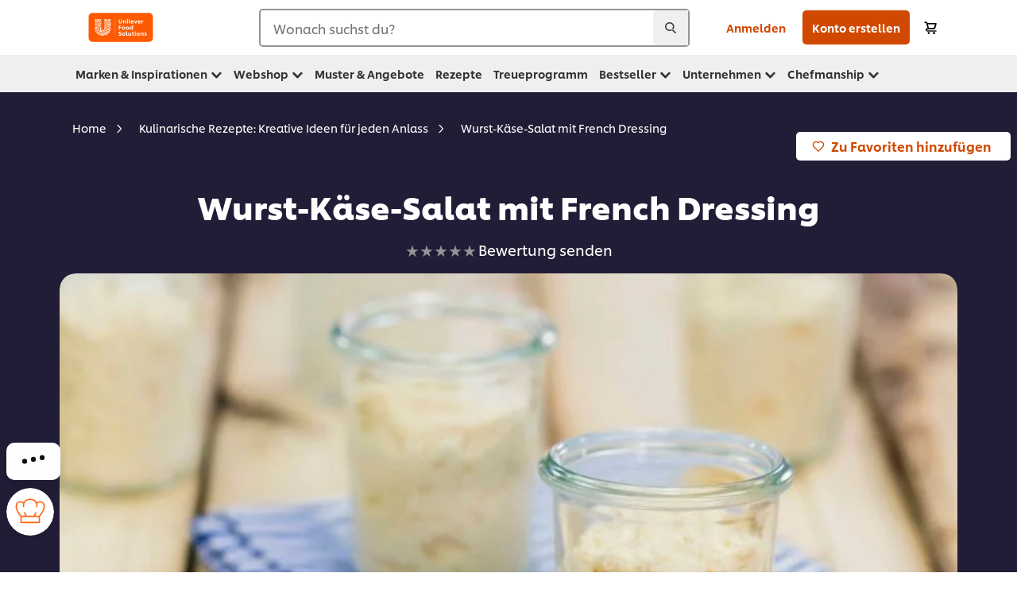

--- FILE ---
content_type: text/html; charset=UTF-8
request_url: https://www.unileverfoodsolutions.at/rezepte/wurst-kaese-salat-mit-french-dressing-R0051556.html
body_size: 49471
content:
<!DOCTYPE html>


<!--[if IE]> <html class="no-js ie " dir="ltr" lang="de-AT"> <![endif]-->
<!--[if !IE]>--> <html class="no-js " dir="ltr" lang="de-AT"> <!--<![endif]-->

    
    

    
<head lang="de-AT" itemscope itemtype="http://schema.org/WebPage">


    <meta name="robots" content="index, follow"/>
    <meta name="format-detection" content="telephone=no"/>
    
    


    <script defer="defer" type="text/javascript" src="https://rum.hlx.page/.rum/@adobe/helix-rum-js@%5E2/dist/rum-standalone.js" data-routing="env=prod,tier=publish,ams=Unilever NV"></script>
<link rel="preconnect" href="https://cdn.livechatinc.com/"/>
    <link rel="preconnect" href="https://www.google-analytics.com/"/>
    <link rel="preconnect" href="https://www.youtube.com/"/>
	<link rel="preconnect" href="https://connect.facebook.net/"/>
    <link rel="preconnect" href="https://assets.adobedtm.com/"/>
    <link rel="preconnect" href="https://static.hotjar.com/"/>
    <link rel="preconnect" href="https://script.hotjar.com/"/>
    <link rel="preconnect" href="https://www.google.com/"/>
    <link rel="preconnect" href="https://cdn.cookielaw.org/"/>

    

    
    
    

    

	
    

    
    
    

    

    
        <script type="application/ld+json">
            {
                "@context": "http://schema.org",
                "@type": "Recipe",
                "name": "Wurst-Käse-Salat mit French Dressing",
                "image": "https://www.unileverfoodsolutions.at/dam/global-ufs/mcos/dach/calcmenu-recipes/at-recipes/2015/fingerfood-rezepte-für-senioren-2015/wurst-käse-salat-mit-french-dressing/main-header.jpg",
                "URL" : "https://www.unileverfoodsolutions.at/rezepte/wurst-kaese-salat-mit-french-dressing-R0051556.html",
                "author": {
                    "@type": "Organization",
                    "name": "Unilever Food Solutions"
                },
                "datePublished": "2023-05-10",
                "description": "",
                "keywords": "Sommer,Breikost,Herbst,Frühling",
                "recipeYield": "15",
                "recipeCategory": "Salate",
                "recipeIngredient": ["10.0Stk. Knackwurst","800.0g Emmentaler","100.0g Zwiebel, rot","150.0g Baby-Radieschen","150.0g Blattsalat","20.0g Schnittlauch","300.0ml KUNER French Dressing"],
                "recipeInstructions": [{"@type":"HowToStep","name":"Wurst-Käse-Salat mit French Dressing:","text":"Knackwurst schälen und in dünne Scheiben schneidenEmmentaler in feine Streifen schneidenRote Zwiebeln schälen und fein schneidenRadieschen waschen und in dünne Scheiben schneidenBlattsalat waschenSchnittlauchfein schneiden"},{"@type":"HowToStep","name":"Anrichten:","text":"Knackwurst mit dem Käse auf einem Teller gefällig anrichtenMit Zwiebeln, Radieschen, Blattsalaten und Schnittlauch aus garnierenMit Dressing nappierenoder à Part dazu servieren"}]
            }
        </script>
    
    
    
    
    
    



    
    

     
     
        <!-- OneTrust Cookies Consent Notice start for unileverfoodsolutions.at -->
<script type="text/javascript" src="https://cdn.cookielaw.org/consent/f55cb6d1-fbfb-40db-8ab2-432bb63af275/OtAutoBlock.js"></script>
<script src="https://cdn.cookielaw.org/scripttemplates/otSDKStub.js" data-document-language="true" type="text/javascript" charset="UTF-8" data-domain-script="f55cb6d1-fbfb-40db-8ab2-432bb63af275"></script>
<script type="text/javascript">
var scrollVal = 0;
function OptanonWrapper() {

$(window).scroll(function(event) {
scrollVal = $(window).scrollTop();
});

$('#onetrust-pc-btn-handler, #onetrust-accept-btn-handler, #accept-recommended-btn-handler, .onetrust-close-btn-handler').on('click', function(){

document.body.style.overflow = 'hidden';
document.querySelector('html').scrollTop = window.scrollY;
document.body.style.overflow = null;
window.scrollTo({
top: scrollVal
});
});
if (OneTrust.IsAlertBoxClosed() === false) {
var banner = document.getElementById("onetrust-banner-sdk");
banner.style = "display: block;";
}
}

document.addEventListener('DOMContentLoaded', function() {
  // Your MutationObserver code here
  function setBannerRoleIfNeeded() {
    const banner = document.getElementById('onetrust-banner-sdk');
    if (
      banner &&
      !banner.hasAttribute('role') &&
      banner.classList.contains('otFlat') &&
      banner.classList.contains('bottom') &&
      banner.classList.contains('ot-wo-title') &&
      banner.classList.contains('ot-buttons-fw')
    ) {
      banner.setAttribute('role', 'dialog');
      return true;
    }
    return false;
  }

  if (!setBannerRoleIfNeeded()) {
    const observer = new MutationObserver(() => {
      if (setBannerRoleIfNeeded()) {
        observer.disconnect();
      }
    });
    observer.observe(document.body, { childList: true, subtree: true });
  }
});
</script>
<!-- OneTrust Cookies Consent Notice end for unileverfoodsolutions.at -->

    
    
    

    
    
        
    

    
    

    
    <meta http-equiv="X-UA-Compatible" content="IE=edge"/>
    <meta name="viewport" content="width=device-width, initial-scale=1"/>

    

    
    

    <link rel="canonical" href="https://www.unileverfoodsolutions.at/rezepte/wurst-kaese-salat-mit-french-dressing-R0051556.html"/>

    
	

    
    
    


    <meta name="description"/>

    
    
        <meta name="theme-color" content="#ff5a00"/>
    

    

    <title>Wurst-Käse-Salat: mit French Dressing und Röstbrot Rezepte</title>

    
    

    
    
    
    
<link rel="stylesheet" href="/etc/clientlibs/ufs-aem/critical.min.4caaab9e7c79bbc6b9dbf4c977bb78a7.css" type="text/css">



    
    
<link rel="preload stylesheet" href="/etc/clientlibs/ufs-aem/all.min.b63b25ba649345e8528f67d47e6114d9.css" type="text/css" media="print" as="style" onload="this.media='all'">






     
    
        <link rel="stylesheet preload" href="https://www.unileverfoodsolutions.at/etc/designs/ufs-aem/static/fonts/css/shilling.css" as="style" type="text/css" crossorigin/>
        <link rel="preload" href="https://www.unileverfoodsolutions.at/etc/designs/ufs-aem/static/fonts/shilling/custom-font-regular.woff2" as="font" type="font/woff2" crossorigin/>
        <link rel="preload" href="https://www.unileverfoodsolutions.at/etc/designs/ufs-aem/static/fonts/shilling/custom-font-medium.woff2" as="font" type="font/woff2" crossorigin/>
        <link rel="preload" href="https://www.unileverfoodsolutions.at/etc/designs/ufs-aem/static/fonts/shilling/custom-font-bold.woff2" as="font" type="font/woff2" crossorigin/>
        <link rel="preload" href="https://www.unileverfoodsolutions.at/etc/designs/ufs-aem/static/fonts/shilling/Chefs-Hand-Regular.woff2" as="font" type="font/woff2" crossorigin/>
    

     
     <link rel="stylesheet preload" href="https://www.unileverfoodsolutions.at/etc/clientlibs/ufs-aem/app/icons/icon.css" as="style" type="text/css" crossorigin/>
    
    
    

    
    
    	<meta itemprop="name" content="Wurst-Käse-Salat: mit French Dressing und Röstbrot Rezepte"/>
    	<meta itemprop="description"/>
        
    	<meta itemprop="image" content="/etc/designs/ufs-aem/static/icons/logo.svg"/>
		
        
    

    
    <meta property="og:title" content="Wurst-Käse-Salat: mit French Dressing und Röstbrot Rezepte"/>
    <meta property="og:type" content="website"/>
    <meta property="og:url" content="https://www.unileverfoodsolutions.at/rezepte/wurst-kaese-salat-mit-french-dressing-R0051556.html"/>
    
    <meta property="og:image" content="https://www.unileverfoodsolutions.at/dam/global-ufs/mcos/dach/calcmenu-recipes/at-recipes/2015/fingerfood-rezepte-für-senioren-2015/wurst-käse-salat-mit-french-dressing/main-header.jpg"/>
    
    
    <meta property="og:description"/>
    <meta property="og:site_name"/>

    
    <meta name="mobile-web-app-capable" content="yes"/>
    <meta name="apple-mobile-web-app-capable" content="yes"/>
    <meta name="apple-mobile-web-app-status-bar-style" content="black"/>
    <meta name="apple-mobile-web-app-title" content="UFS"/>
    <meta name="apple-touch-fullscreen" content="yes"/>

     
     
		
        	<link rel="apple-touch-icon" sizes="120x120" href="/etc/designs/ufs-aem/static/icons/germany/iOS/02_PWA_app_icon_60pn@2x.png"/>
        
        	<link rel="apple-touch-icon" sizes="180x180" href="/etc/designs/ufs-aem/static/icons/germany/iOS/02_PWA_app_icon_60pn@3x.png"/>
        
    

    

    
        <link rel="manifest" href="/bin/pwaServlet?siteCode=ufs-at&locale=de" crossorigin="use-credentials"/>
    

    
    
		
        	<link rel="apple-touch-startup-image" href="/dam/ufs-de/de/splash_images_white/iphonexr_splash.png" media="(device-width: 414px) and (device-height: 896px) and (-webkit-device-pixel-ratio: 2) and (orientation: portrait)"/>
        
        	<link rel="apple-touch-startup-image" href="/dam/ufs-de/de/splash_images_white/iphone5_splash.png" media="(device-width: 320px) and (device-height: 568px) and (-webkit-device-pixel-ratio: 2) and (orientation: portrait)"/>
        
        	<link rel="apple-touch-startup-image" href="/dam/ufs-de/de/splash_images_white/iphone6_splash.png" media="(device-width: 375px) and (device-height: 667px) and (-webkit-device-pixel-ratio: 2) and (orientation: portrait)"/>
        
        	<link rel="apple-touch-startup-image" href="/dam/ufs-de/de/splash_images_white/iphoneplus_splash.png" media="(device-width: 414px) and (device-height: 736px) and (-webkit-device-pixel-ratio: 3) and (orientation: portrait)"/>
        
        	<link rel="apple-touch-startup-image" href="/dam/ufs-de/de/splash_images_white/iphonex_splash.png" media="(device-width: 375px) and (device-height: 812px) and (-webkit-device-pixel-ratio: 3) and (orientation: portrait)"/>
        
        	<link rel="apple-touch-startup-image" href="/dam/ufs-de/de/splash_images_white/iphonexsmax_splash.png" media="(device-width: 414px) and (device-height: 896px) and (-webkit-device-pixel-ratio: 3) and (orientation: portrait)"/>
        
        	<link rel="apple-touch-startup-image" href="/dam/ufs-de/de/splash_images_white/iphone12_splash.png" media="(device-width: 390px) and (device-height: 844px) and (-webkit-device-pixel-ratio: 3) and (orientation: portrait)"/>
        
        	<link rel="apple-touch-startup-image" href="/dam/ufs-de/de/splash_images_white/iphone12_pro_splash.png" media="(device-width: 428px) and (device-height: 926px) and (-webkit-device-pixel-ratio: 3) and (orientation: portrait)"/>
        
        	<link rel="apple-touch-startup-image" href="/dam/ufs-de/de/splash_images_white/ipad_splash.png" media="(device-width: 768px) and (device-height: 1024px) and (-webkit-device-pixel-ratio: 2) and (orientation: portrait)"/>
        
        	<link rel="apple-touch-startup-image" href="/dam/ufs-de/de/splash_images_white/ipad_10.2.png" media="(device-width: 810px) and (device-height: 1080px) and (-webkit-device-pixel-ratio: 2) and (orientation: portrait)"/>
        
        	<link rel="apple-touch-startup-image" href="/dam/ufs-de/de/splash_images_white/ipadpro1_splash.png" media="(device-width: 834px) and (device-height: 1112px) and (-webkit-device-pixel-ratio: 2) and (orientation: portrait)"/>
        
        	<link rel="apple-touch-startup-image" href="/dam/ufs-de/de/splash_images_white/ipadpro3_splash.png" media="(device-width: 834px) and (device-height: 1194px) and (-webkit-device-pixel-ratio: 2) and (orientation: portrait)"/>
        
        	<link rel="apple-touch-startup-image" href="/dam/ufs-de/de/splash_images_white/ipadpro2_splash.png" media="(device-width: 1024px) and (device-height: 1366px) and (-webkit-device-pixel-ratio: 2) and (orientation: portrait)"/>
        
    


    

    
    
    
    
    <link href="/etc/designs/ufs-aem/static/icons/favicon.ico" rel="shortcut icon" type="image/x-icon"/>
    <link href="/etc/designs/ufs-aem/static/icons/ufs-icon-16x16.png" rel="icon" type="image/png"/>
    <link href="/etc/designs/ufs-aem/static/icons/default/ufs-icon-196x196.png" rel="icon" type="image/png" sizes="196x196"/>

    
    <meta name="application-name" content="Wurst-Käse-Salat: mit French Dressing und Röstbrot Rezepte"/>
    <meta name="msapplication-TileColor" content="#ff5a00"/>
    <meta name="msapplication-square70x70logo" content="/etc/designs/ufs-aem/static/icons/default/ufs-tile-small.png"/>
    <meta name="msapplication-square150x150logo" content="/etc/designs/ufs-aem/static/icons/default/ufs-tile-medium.png"/>
    <meta name="msapplication-wide310x150logo" content="/etc/designs/ufs-aem/static/icons/default/ufs-tile-wide.png"/>
    <meta name="msapplication-square310x310logo" content="/etc/designs/ufs-aem/static/icons/default/ufs-tile-large.png"/>

    
    
    <meta name="google-site-verification" content="KNk7P3PXiaX81ovjXARzyzT0givsXbmUXT37eMvgLWM"/>
    
    <meta name="google-site-verification" content="eDjthJS1A04Tpz7q11CjpSgnlQ6YHvAQMTWqHzBIwA8"/>
    
    <meta/>
    
    <meta name="facebook-domain-verification" content="i340woqooihqrqikb4ji80veqo3gsy"/>
    

  
	
    	
            
                
   <script>
        UFS_GLOBAL = {
            "locale" : "DE",
            "localeString" : "de\u002DAT",
            "countryCode" : "AT",
            "sifuDomain" : "https:\/\/sifu.unileversolutions.com",
            "usernameCookieName" : "ufs\u002Dusername",
            "newsletterPopupCookieName" : "ufs\u002Dnewsletter\u002Ddialog\u002Dshown",
            "pageViewsSessionStorageKey": "GlobalSessionPageViews",
            "tokenCookieName" : "ufs\u002Dtoken",
            "languageCookieName" : "ufs\u002Dlanguage",
            "channelCookieName" : "ufs\u002Dchannel",
            "channelSelectorOpenByDefault" : false,
            "userChannelCookieName" : "ufs\u002Duser\u002Dchannel",
            "channelSelectorEnabled" : false,
            "flashCookieName" : "ufs\u002Dflash",
            "flashCookieSsoName" : "ufs\u002Dflash\u002Dsso",
            "ufsReferrerCookieName" : "ufs\u002Dreferrer",
            "ufsCookieWallCookieName" : "ufs\u002Dcookie\u002Dwall",
            "isUfsCookieWallEnabled" : false,
            "baseUrl" : "https:\/\/www.unileverfoodsolutions.at",
            "isAuthor" : false,
            "isHome" : false,
            "loginRedirectMessage" : "Du bist bereits registriert. Bitte <a href=\x22\/modular\u002Dlogin\u002Dform\u002Dpage.html?redirectUrl=https%3A%2F%2Fwww.unileverfoodsolutions.at%2Frezepte.R0051556.html\x22>logge dich ein<\/a>, zum Vervollständigen des Formulars.",
            "lastModified" : 1716445886000,
            "siteCode" : "ufs\u002Dat",
            "ufsCartCookieName" : "ufs\u002Dcart",
            "selectors" : "R0051556",
            "isDispatcherRequest" : true,
            "nodePath" : "\/content\/ufs\u002Dat\/de\/rezepte\/jcr:content",
            "recipeIdCookieName" : "ufs\u002Drecipe\u002Did",
            "recipeNameCookieName" : "ufs\u002Drecipe\u002Dname",
            "productIdCookieName": "ufs\u002Dproduct\u002Did",
            "productNameCookieName": "ufs\u002Dproduct\u002Dname",
            "productCUPriceCookieName": "ufs\u002Dproduct\u002Dcu\u002Dprice",
            "productDUPriceCookieName": "ufs\u002Dproduct\u002Ddu\u002Dprice",
            "accessRestrictionCookieName" : "ufs\u002Daccess\u002Drestriction",
            "preferredPartnerValidationCookieName" : "ufs\u002Dpreferred\u002Dpartner\u002Dvalidation",
            "lastSubmittedFormPathCookieName" : "ufs\u002Dlast\u002Dsubmitted\u002Dform\u002Dpath",
            "marketoTrackingCookieName" : "_mkto_trk",
            "registrationPromotionCookie" : "ufs\u002Dregistration\u002Dpromotion",
            "checkSsl" : false,

            "UDM": {
                "globalbrand" : "Unilever Food Solution",
                "localbrand" : "Unilever Food Solution",
                "category" : "Foods",
                "channel" : "Brand Site",
                "country" : "AT",
                "sitetype" : "Non\u002DAvinash eCommerce",
                "uatUrl" : "wa\u002Duat.unileversolutions.com",
                "uatGid" : "8b857f5921a267c9a937ee6fd9f01dba",
                "uatGaa" : "UA\u002D46456303\u002D15,UA\u002D35586169\u002D2",
                "url" : "wa\u002Dna.unileversolutions.com",
                "gid" : "aec5ab22467867a12874b6ed323096a0",
                "gaa" : "UA\u002D46456303\u002D3,UA\u002D35586169\u002D1,UA\u002D46456303\u002D6,UA\u002D57100440\u002D1,G\u002D3LQ6RZKXH8,G\u002DK257S23T0D",
                "dom" : ".unileverfoodsolutions.at",
                "setCustomDimension" : {
                    "dimension14" : "utilities",
                    "dimension15" : "information\u002Dpage",
                    "dimension16" : "R0051556"
                }
            },
            "currency": {
                "symbol": "€",
                "format": "{currencySymbol} {price}",
                "code": "EUR",
                "decimalSeparator": ",",
                "groupingSeparator": ".",
                "isDecimalPlacesDisabled": "false",
                "datePickerFormat": "",
                "multiCurrency": null,

            },
            "isLoyaltyEnabled" : true,
            "isWebshopEnabled" : true,
            "isFavoritesFrontendV2Enabled" : true,
            "enableAvailabilityFiltering" : false,
            "enableCountrySpecificFiltering" : false,
            "isUserTrackingEnabled" : true,
            "isRecommendationsEnabled": true,
            "isSiteWideApiEnabled": false,
            "isFavoriteListsDisabled": false,
            "tradePartnerConfig": {
                "isAutoSelectTradePartnerEnabled": false,
                "isTradePartnerChangeDialogEnabled": true
            },
            "isAssetEnabled" : false,
            "isNewsletterFormsEnabled" : true,
            "isMultiLang": false

        }

        dataLayer = [];
    </script>

    <script type="text/plain" class="optanon-category-C0004">
        UFS_GLOBAL.trackingCookieName = "ufs\u002Dtracking\u002Did";
        var trackingCookieName = "ufs\u002Dtracking\u002Did";
        var isUserTrackingEnabled = true;

        try {
            if(isUserTrackingEnabled) {
                if (document.cookie.indexOf(trackingCookieName) === -1) {
                    var userid = createUid();
                    document.cookie = trackingCookieName + "=" + userid + ";path=/;max-age=631138519";
                    window.UFS_GLOBAL.UDM.un = userid;
                } else {
                    var userid = getCookie(trackingCookieName);
                    window.UFS_GLOBAL.UDM.un = userid;
                }
                window.digitalData = window.digitalData || window.UFS_GLOBAL.digitalData;
                window.UDM = window.UDM || window.UFS_GLOBAL.UDM;
            }
        } catch (ignore) { }

        function createUid() {
            return createRandomVal() + createRandomVal() + '-' + createRandomVal() + '-' + createRandomVal() + '-' +
                createRandomVal() + '-' + createRandomVal() + createRandomVal() + createRandomVal();
        };
        function createRandomVal() {
            return Math.floor((1 + Math.random()) * 0x10000).toString(16).substring(1);
        };
        function getCookie(name) {
            var value = "; " + document.cookie;
            let parts = value.split("; " + name + "=");
            if (parts.length === 2) return parts.pop().split(';').shift();
        };
    </script>


                
    <script>
        UFS_GLOBAL.lang = {
            "general_FailMsg" : "An error occurred. Please try again in a few minutes.",
            "changePassword_OldNewPassSameMsg" : "ChangePassword_FE_OldNewPasswordSameMessage",
            "login_LogoutSuccessMsg" : "Login_Logout_SuccessMessage",
            "login_LogoutErrorMsg" : "Login_Logout_ErrorMessage",
            "login_ValidationEnterUsername" : "Login_Validation_EnterUsername",
            "login_ValidationEnterPassword" : "Login_Validation_EnterPassword",
            "login_WelcomeMsg" : "Login_Welcome_Message",
            "login_InvalidInfoMsg" : "Login_Validation_InvalidInfoMessage",
            "channelSelector_ValidationSelect" : "Please select a channel",
            "profile_invalidZipCode" : "Invalid postal code.",
            "profile_invalidPhoneNumber" : "Phone number format is invalid. e.g. 07412345678",
            "profile_invalidPasswordComplexity" : "Your password is not strong enough.             It should contain one of each :             upper case character (A \u002D Z),             lower case character (a \u002D z),             a numeric character (0\u002D9),             a special character (!@#$\x26*.:,;%)",
            "profile_invalidEmailAlreadyExists" : "Die eingegebene E\u002DMail Adresse ist bereits in Gebrauch. Wenn du dich bereits registriert hast, prüfen bitte deinen Posteingang (auch Spam\/Junk\u002DMail Ordner) für das Bestätigungsmail, um die Registrierung abzuschliessen. Solltest du dich dann immer noch nicht einloggen können, setzen bitte dein Passwort über „Passwort zurücksetzen“ unter Login zurück.",
            "profile_invalidMobilePhoneAlreadyExists" : "This Mobile Phone has already been registered."
        }
    </script>
   
    
    <script>
        function isMobile(){
    	var check = false;
            (function(a) {
                if (/(android|bb\d+|meego).+mobile|avantgo|bada\/|blackberry|blazer|compal|elaine|fennec|hiptop|iemobile|ip(hone|od)|iris|kindle|lge |maemo|midp|mmp|mobile.+firefox|netfront|opera m(ob|in)i|palm( os)?|phone|p(ixi|re)\/|plucker|pocket|psp|series(4|6)0|symbian|treo|up\.(browser|link)|vodafone|wap|windows ce|xda|xiino/i
                        .test(a)
                        || /1207|6310|6590|3gso|4thp|50[1-6]i|770s|802s|a wa|abac|ac(er|oo|s\-)|ai(ko|rn)|al(av|ca|co)|amoi|an(ex|ny|yw)|aptu|ar(ch|go)|as(te|us)|attw|au(di|\-m|r |s )|avan|be(ck|ll|nq)|bi(lb|rd)|bl(ac|az)|br(e|v)w|bumb|bw\-(n|u)|c55\/|capi|ccwa|cdm\-|cell|chtm|cldc|cmd\-|co(mp|nd)|craw|da(it|ll|ng)|dbte|dc\-s|devi|dica|dmob|do(c|p)o|ds(12|\-d)|el(49|ai)|em(l2|ul)|er(ic|k0)|esl8|ez([4-7]0|os|wa|ze)|fetc|fly(\-|_)|g1 u|g560|gene|gf\-5|g\-mo|go(\.w|od)|gr(ad|un)|haie|hcit|hd\-(m|p|t)|hei\-|hi(pt|ta)|hp( i|ip)|hs\-c|ht(c(\-| |_|a|g|p|s|t)|tp)|hu(aw|tc)|i\-(20|go|ma)|i230|iac( |\-|\/)|ibro|idea|ig01|ikom|im1k|inno|ipaq|iris|ja(t|v)a|jbro|jemu|jigs|kddi|keji|kgt( |\/)|klon|kpt |kwc\-|kyo(c|k)|le(no|xi)|lg( g|\/(k|l|u)|50|54|\-[a-w])|libw|lynx|m1\-w|m3ga|m50\/|ma(te|ui|xo)|mc(01|21|ca)|m\-cr|me(rc|ri)|mi(o8|oa|ts)|mmef|mo(01|02|bi|de|do|t(\-| |o|v)|zz)|mt(50|p1|v )|mwbp|mywa|n10[0-2]|n20[2-3]|n30(0|2)|n50(0|2|5)|n7(0(0|1)|10)|ne((c|m)\-|on|tf|wf|wg|wt)|nok(6|i)|nzph|o2im|op(ti|wv)|oran|owg1|p800|pan(a|d|t)|pdxg|pg(13|\-([1-8]|c))|phil|pire|pl(ay|uc)|pn\-2|po(ck|rt|se)|prox|psio|pt\-g|qa\-a|qc(07|12|21|32|60|\-[2-7]|i\-)|qtek|r380|r600|raks|rim9|ro(ve|zo)|s55\/|sa(ge|ma|mm|ms|ny|va)|sc(01|h\-|oo|p\-)|sdk\/|se(c(\-|0|1)|47|mc|nd|ri)|sgh\-|shar|sie(\-|m)|sk\-0|sl(45|id)|sm(al|ar|b3|it|t5)|so(ft|ny)|sp(01|h\-|v\-|v )|sy(01|mb)|t2(18|50)|t6(00|10|18)|ta(gt|lk)|tcl\-|tdg\-|tel(i|m)|tim\-|t\-mo|to(pl|sh)|ts(70|m\-|m3|m5)|tx\-9|up(\.b|g1|si)|utst|v400|v750|veri|vi(rg|te)|vk(40|5[0-3]|\-v)|vm40|voda|vulc|vx(52|53|60|61|70|80|81|83|85|98)|w3c(\-| )|webc|whit|wi(g |nc|nw)|wmlb|wonu|x700|yas\-|your|zeto|zte\-/i
                            .test(a.substr(0, 4))) {
                    check = true;
                }
            })(navigator.userAgent || navigator.vendor || window.opera);
            return check;
        }
        var channelVal;
        if (isMobile()) {
            channelVal = "Mobile Site";
        } else {
            channelVal = "Brand Site";
        }

        var digitalData = {};
        digitalData = {
            siteInfo : {
                channel : "Brand Site",
                sitetype : "Non\u002DAvinash eCommerce",
            },
            page : {
                pageInfo : {
                    destinationURL : "https:\/\/www.unileverfoodsolutions.at\/rezepte.R0051556.html",
                },
                category : {
                    pageType : "Recipe Detail",
                }
            },
            video : [],
            campaign: [],
            product : [],
            privacy : {
                accessCategories : [ {
                    domains : []
                } ]
            },
            component : [],
            trackingInfo : {
                GID :  "aec5ab22467867a12874b6ed323096a0",
                "un" : "",
                tool : [ {
                    ids : ""
                } ]
            },
            promotion : []
        }
        digitalData.siteInfo.channel = channelVal;
        digitalData.page.category.primaryCategory = channelVal;
        digitalData.trackingInfo = {};
        digitalData.trackingInfo.tool = [ {} ];
        digitalData.trackingInfo.tool[0] = {};
        digitalData.trackingInfo.tool[1] = {};
        digitalData.privacy = {}; //Optional
        digitalData.page.attributes = {};
        digitalData.privacy.accessCategories = [ {} ]; //Optional
        digitalData.privacy.accessCategories[0].domains = []; //Optional
        digitalData.event = [];
        digitalData.page.pageInfo.pageName = "rezepte";
        digitalData.page.pageInfo.language = "de\u002DAT";

        var subCategory_1 = "Home";
        var subCategory_2 = "Kulinarische Rezepte: Kreative Ideen für jeden Anlass";
        var subCategory_3 = "Wurst\u002DKäse\u002DSalat mit French Dressing";
        var articleNamePresent = "not set";
        var errorPage = "Recipe Detail";

        if(subCategory_1 != "no set"){
            if(errorPage === "Error Page") {
            digitalData.page.attributes.contentType ="404";
          }else {
          digitalData.page.category.subCategory1 = "Home";
          digitalData.page.attributes.contentType = "Home";
          }
        }

        if(subCategory_2 != "no set"){
          digitalData.page.category.subCategory2 = "Kulinarische Rezepte: Kreative Ideen für jeden Anlass";
          if(errorPage === "Error Page" || digitalData.page.category.subCategory2 === "Error loading page") {
            digitalData.page.attributes.contentType ="404";
          }else {
            digitalData.page.attributes.contentType = "Kulinarische Rezepte: Kreative Ideen für jeden Anlass";
          }
        }

        if(subCategory_3 != "no set"){
          digitalData.page.category.subCategory3 = "Wurst\u002DKäse\u002DSalat mit French Dressing";
          if(errorPage === "Error Page" || digitalData.page.category.subCategory3 === "Error loading page") {
            digitalData.page.attributes.contentType ="404";
          }else {
          digitalData.page.attributes.contentType = "Wurst\u002DKäse\u002DSalat mit French Dressing"; // To be set on each page change. Should contain 404 for error pages
          }
        }

        if(subCategory_3 != "no set"){
			digitalData.page.attributes.articleName = "not set";
        }

        digitalData.page.attributes.brandCategory = "Foods";

        //AEMF-11544
        var selectedCountry = localStorage.getItem("selectedCountry");
        var searchParam = new URLSearchParams(window.location.search);
        if(selectedCountry != null || searchParam.has('specificCountry')) {
                if(searchParam.has('specificCountry') && typeof digitalData !== 'undefined') {
                    selectedCountry  = searchParam.get('specificCountry').replace(/\?.*/, '');
                    digitalData.page.attributes.country = selectedCountry;
                }else if(selectedCountry != null){
					digitalData.page.attributes.country = selectedCountry;
                }
        }else {
            digitalData.page.attributes.country = "AT";
        }

        digitalData.page.attributes.globalBrand = "Unilever Food Solution";
        digitalData.page.attributes.localBrand = "Unilever Food Solution";
        digitalData.page.attributes.loginStatus = "false";
        digitalData.trackingInfo.GID = "aec5ab22467867a12874b6ed323096a0";
        digitalData.trackingInfo.tool[0].id = "UA\u002D46456303\u002D3,UA\u002D35586169\u002D1,UA\u002D46456303\u002D6,UA\u002D57100440\u002D1,G\u002D3LQ6RZKXH8,G\u002DK257S23T0D";
        digitalData.trackingInfo.tool[1].id = "unilever\u002Dufs\u002Dat,unilever\u002Dglobal\u002Dallbrands";
        digitalData.siteInfo.internalDomain = "www.unileverfoodsolutions.at";
    </script>
    
   

            
        

        
        
            <!-- Google Tag Manager -->
<script>(function(w,d,s,l,i){w[l]=w[l]||[];w[l].push({'gtm.start':
new Date().getTime(),event:'gtm.js'});var f=d.getElementsByTagName(s)[0],
j=d.createElement(s),dl=l!='dataLayer'?'&l='+l:'';j.async=true;j.src=
'https://www.googletagmanager.com/gtm.js?id='+i+dl;f.parentNode.insertBefore(j,f);
})(window,document,'script','dataLayer','GTM-PK5H88Q7');</script>
<!-- End Google Tag Manager -->
        

        
            <script data-ot-ignore type="text/plain" class="optanon-category-C0004" src="/etc/designs/ufs-aem/static/scripts/launch/udm.1632993448609.js"></script>
            
            <script data-ot-ignore type="text/plain" class="optanon-category-C0004" src="/etc/designs/ufs-aem/static/scripts/launch/aaudm.js"></script>
            
            <script type="text/plain" class="optanon-category-C0004" src="https://assets.adobedtm.com/e6bd1902389a/16486a03150a/launch-d835eb37906c.min.js" async></script>
    

    
    

    
    <meta name="apple-itunes-app" content="app-id=1298425491"/>

	
    
        <script type="text/plain" class="optanon-category-C0004">
            if (!window.CQ_Analytics) {
                window.CQ_Analytics = {};
            }
            if (!CQ_Analytics.TestTarget) {
                CQ_Analytics.TestTarget = {};
            }
            CQ_Analytics.TestTarget.clientCode = 'ufsat';
        </script>
    

    
    

    

    

    
    

    
    
</head>

    <body class="content-page ltr  ">

    
    
    

    

    
        
    <div class="main-header-pusher "></div>
    <div class="camerascan-popup js-camerascan-popup hidden">
        <div class="camerascan-content">
            <div class="camerascan-content__back-button js-close-camerascan"><span>Schließen</span></div>
            <div class="camerascan-content__header">Scanne den Barcode (EAN) des Produktes</div>
            <div class="camerascan-content__sub-header">Platziere den Barcode in der Mitte des Displays </div>
        </div>
        <div class="eanerror-popup js-eanerror-popup hidden">
            <div class="eanerror-popup__head">Produkt nicht gefunden</div>
            <div class="eanerror-popup__subhead">Bitte einen gültigen Code scannen</div>
            <div class="eanerror-popup__scanagain js-scanagain"> Den Code bitte nochmal scannen</div>
        </div>
        <section id="container" class="container">
            <div class="camera-crop-top"></div>
            <div id="interactive" class="viewport camera-viewport"></div>
            <div class="camera-crop-bottom"></div>
        </section>
    </div>
    
    <header class="main-header-v5 js-main-header js-main-header-v3 ">
        
        
            <div class="navigation-promo-banner hide-print js-add-order add-last-order">
                <div class="js-add-last-order hidden navigation-promo-banner__content">
                    <a href="javascript:void(0)" class="button js-minicart-add-order-button js-add-to-cart add-last-order-button">
                        Letzte Bestellung wiederholen
                    </a>
                    <a href="javascript:;" class="js-close-add-last-order navigation-promo-banner__close">
                            <div class="icn-close"></div>
                    </a>
                </div>
            </div>
        
        
        
        
        <div class="header-main-nav hide-print js-header-main">
            <div class="header-main-nav__wrapper js-hide-mob-nav">
                <div class="header-main-nav__navigation-handle-wrapper js-handle-mobile-nav">
                    <div class="header-main-nav__navigation-handle js-navigation-handle">
                        <span class="icn-hamburger-menu"></span>
                        <span class="text">Menu</span>
                        <span class="channel-unknown-badge hidden js-channel-badge"></span>
                    </div>
                </div>
                <div class="header-main-nav__logo js-header-main-nav-logo">
                    <a href="/" title="Unilever Food Solutions » Home">
                        <img class="img ufs-logo_svg " title="Unilever Food Solutions » Home" alt="Unilever Food Solutions » Home" src="/dam/ufs-global/logos/UFS-Primary-logo.svg" height="55" width="116"/>

                    </a>
                </div>
                

                

                <div class="header-main-nav__search-container hide-mobile">
                    <div class="header-main-nav__search-wrapper main-nav-search__mobile js-main-nav-search-container">
                        
    <form class="js-search-form" action="/suchergebnisse.html" method="get" novalidate>
        <div class="search-suggestion-container">
        <div class="form-element has-addon" id="js-main-nav-search-container-element">
            <div class="form-element-addon js-search-icon js-search-icn">
                <span class="icn-search-n js-addon"></span>
                <span class="loader hidden js-loader"></span>
            </div>

            <label for="search-global-desktop" class="search-global js-search-lbl" aria-hidden="false">
                Wonach suchst du?
            </label>

            <input type="text" id="search-global-desktop" name="q" class="search-global js-search-global js-input-text js-global-search-aa" onfocus="this.placeholder = ''" data-at="section-search" data-event-name="Start Search"/>
            <div class="js-lightbox__overlay_search_nav"></div>
                                <div class="header-main-nav__search-x js-main-nav-close-search cross-icn js-cross-icn">
                        <span class="icn-close"></span>
                    </div>
        </div>

        <div class="suggestions popular_search js-popular_search hidden" id="js-popular_search">
            <h4>Beliebt</h4>
			<ul>
                <li><a href="https://www.unileverfoodsolutions.at/suchergebnisse.html?q=Goldaugen%20Rindsuppe" class="js-popular-search-aa" data-event-target-url="https://www.unileverfoodsolutions.at/suchergebnisse.html?q=Goldaugen Rindsuppe" data-event-category="Other" data-event-type="Global Popular Search" data-event-name="Goldaugen Rindsuppe">Goldaugen Rindsuppe</a></li>
            
                <li><a href="https://www.unileverfoodsolutions.at/suchergebnisse.html?q=Bratenjus" class="js-popular-search-aa" data-event-target-url="https://www.unileverfoodsolutions.at/suchergebnisse.html?q=Bratenjus" data-event-category="Other" data-event-type="Global Popular Search" data-event-name="Bratenjus">Bratenjus</a></li>
            
                <li><a href="https://www.unileverfoodsolutions.at/suchergebnisse.html?q=Topping%20Crunchy%20Chocolate" class="js-popular-search-aa" data-event-target-url="https://www.unileverfoodsolutions.at/suchergebnisse.html?q=Topping Crunchy Chocolate" data-event-category="Other" data-event-type="Global Popular Search" data-event-name="Topping Crunchy Chocolate">Topping Crunchy Chocolate</a></li>
            
                <li><a href="https://www.unileverfoodsolutions.at/suchergebnisse.html?q=Spargel" class="js-popular-search-aa" data-event-target-url="https://www.unileverfoodsolutions.at/suchergebnisse.html?q=Spargel" data-event-category="Other" data-event-type="Global Popular Search" data-event-name="Spargel">Spargel</a></li>
            </ul>
        </div>

        <div class="suggestions hidden js-suggestions js-overlay-searchnav">

                <div class="scroller">
                <div data-suggestion-product-count="3" data-suggestion-recipe-count="3" data-suggestion-academy-count="3" data-suggestion-other-count="3" data-suggestion-enabled-config="1" data-suggestion-keyword-count="4" data-ajax-load-url="/bin/searchServlet" data-node-path="/content/ufs-at/de/rezepte/jcr:content" data-all-label="Alle Suchergebnisse" data-product-label="Produkte" data-recipe-label="Rezepte" data-academy-label="Academy" data-other-label="Andere Suchergebnisse" class="js-suggestion-search">

			<div class="facets_container js-suggestions-list">
                    <div class="suggestions-row hidden">
                        <ul class="suggestions-list js-suggestion-search-suggestions">
                        </ul>
                    </div>
                    <div class="suggestions-row hidden hide-mobile js-suggestions-product js-suggestions-Produkte">
					<div class="facet-obj">
						<span class="h4">Produkte</span>
						<span class="see-all-details h4 js-category-details-aa" data-link="/content/ufs-at/de/suchergebnisse.html?q={query_encoded}&pageType=product" data-event-target-url="/content/ufs-at/de/suchergebnisse.html?q={query_encoded}&pageType=product" data-event-category="Other" data-event-type="G-Search Product" data-event-name="  Produkte ansehen">
					<a class="see-data-label" href="/suchergebnisse.html?q={query_encoded}&pageType=product" data-event-target-url="/content/ufs-at/de/suchergebnisse.html?q={query_encoded}&pageType=product" data-event-category="Other" data-event-type="G-Search Product" data-event-name="  Produkte ansehen"> <span class="js-facet_count_Product suggestion-content-val"></span>Produkte ansehen</a></span>
					</div>
                        <div class="loader hidden js-suggestion-search-loading-spinner"></div>
                        <ul class="js-suggestion-search-results item-list__rows clearfix">
                        </ul>
                    </div>

                    <div class="suggestions-row hidden hide-mobile js-suggestions-Rezepte">
					<div class="facet-obj">
						<span class="h4">Rezepte</span>
						<span class="see-all-details h4 js-category-details-aa" data-link="/content/ufs-at/de/suchergebnisse.html?q={query_encoded}&pageType=recipe" data-event-target-url="/content/ufs-at/de/suchergebnisse.html?q={query_encoded}&pageType=recipe" data-event-category="Other" data-event-type="G-Search Recipe" data-event-name="  Rezepte ansehen">
					<a class="see-data-label" href="/suchergebnisse.html?q={query_encoded}&pageType=recipe" data-event-target-url="/content/ufs-at/de/suchergebnisse.html?q={query_encoded}&pageType=recipe" data-event-category="Other" data-event-type="G-Search Recipe" data-event-name="  Rezepte ansehen"> <span class="js-facet_count_Recipes suggestion-content-val"></span>Rezepte ansehen</a></span>
				    </div>
                        <div class="loader hidden js-suggestion-search-loading-spinner"></div>
                        <ul class="js-suggestion-search-results item-list__rows clearfix">
                        </ul>
                    </div>
                    <div class="suggestions-row hidden hide-mobile js-suggestions-Academy">
					<div class="facet-obj">
						<span class="h4">Academy</span>
						<span class="see-all-details h4 js-category-details-aa" data-link="/content/ufs-at/de/suchergebnisse.html?q={query_encoded}&pageType=academy" data-event-target-url="/content/ufs-at/de/suchergebnisse.html?q={query_encoded}&pageType=academy" data-event-category="Other" data-event-type="G-Search Academy" data-event-name="  Academy ansehen">
					<a class="see-data-label" href="/suchergebnisse.html?q={query_encoded}&pageType=academy" data-event-target-url="/content/ufs-at/de/suchergebnisse.html?q={query_encoded}&pageType=academy" data-event-category="Other" data-event-type="G-Search Academy" data-event-name="  Academy ansehen"> <span class="js-facet_count_Academy suggestion-content-val"></span>Academy ansehen</a></span>
					</div>
                        <div class="loader hidden js-suggestion-search-loading-spinner"></div>
                        <ul class="js-suggestion-search-results item-list__rows clearfix">
                        </ul>
                    </div>
                    <div class="suggestions-row hidden hide-mobile js-suggestions-Andere Suchergebnisse">
					<div class="facet-obj">
						<span class="h4">Andere Suchergebnisse</span>
						<span class="see-all-details h4 js-category-details-aa" data-link="/content/ufs-at/de/suchergebnisse.html?q={query_encoded}&pageType=other" data-event-target-url="/content/ufs-at/de/suchergebnisse.html?q={query_encoded}&pageType=other" data-event-category="Other" data-event-type="G-Search Other" data-event-name="See other">
					<a class="see-data-label" href="/suchergebnisse.html?q={query_encoded}&pageType=other" data-event-target-url="/content/ufs-at/de/suchergebnisse.html?q={query_encoded}&pageType=other" data-event-category="Other" data-event-type="G-Search Other" data-event-name="See other">See<span class="js-facet_count_Other suggestion-content-val"></span>other</a></span>
                    </div>
                        <div class="loader hidden js-suggestion-search-loading-spinner"></div>
                        <ul class="js-suggestion-search-results item-list__rows clearfix">
                        </ul>
                    </div>
                    </div>
                    <script type="text/template" data-template="ajaxSearchItem">
                        <li class="clearfix">
                            <figure class="item-list__image">
                                <a href="{{pageUrl}}" title="{{pageTitleEncoded}}" class="js-category-suggestion-aa"
							    data-event-target-url="{{pageUrl}}"
					            data-event-category="Other"
					            data-event-type="G-Search Suggestion"
					            data-event-name="{{pageTitleEncoded}}">
                                    <img src="{{previewImage}}" alt="{{pageTitleEncoded}}">
                                </a>
                            </figure>

                            <div class="item-list__body">
                                <p>
                                    <a href="{{pageUrl}}" title="{{pageTitleEncoded}}" class="js-category-suggestion-aa"
									data-event-target-url="{{pageUrl}}"
					                data-event-category="Other"
					                data-event-type="G-Search Suggestion"
					                data-event-name="{{pageTitle}}">
                                        <span class="item-list__title">{{pageTitle}}</span>
                                        <span class="item-list__body">{{description}}</span>
                                    </a>
                                </p>
                            </div>
                        </li>
                    </script>

					<div class="suggestions-row search-all-btn">
						<div style="text-align:center;" class="js-search-all-label-place-holder item-list__footer">
                            <a href="javascript:;" class="btn orange js-search-all hidden js-category-details-aa" data-link="/suchergebnisse.html?q=" data-event-target-url="/content/ufs-at/de/suchergebnisse.html?q=" data-event-category="Other" data-event-type="G-Search All" data-event-name="Show All Results">
                                    <span class="js-found show-result-found-m"></span>
                                     Ergebnisse für
                                     <span class="js-searchWord"></span>
							</a>
						</div>
					</div>

                </div>
                <input type="hidden" name="ptp" class="js-search-ptp"/>
                <input type="hidden" name="tp" class="js-search-tp"/>
                </div>
            </div>
            </div>
    </form>

                    </div>
                    <!-- <div class="header-main-nav__search-x js-main-nav-close-search cross-icn js-cross-icn">
                        <span class="icn-close"></span>
                    </div> -->
                </div>
                <div class="header-main-nav__secondary clearfix js-secondary-nav">
				<!--	<div class="nav-login-signup">
						<ul class="header-main-nav__first-meta-items">
							<li>
							   <a href="/content/ufs-eg/en/register-profile.html" title="Login" class="sel-register orange js-register " data-href="#" data-at="header-register-button">Login</a>
							</li>
							<li class="header-sign-up-but">
							   <a href="/content/ufs-eg/en/register-profile.html" title="Sign up" class="sel-register btn orange js-register " data-href="#" data-at="header-register-button">Sign up</a>
							</li>
						</ul>
					</div> -->
                    <div class="header-main-nav__meta-items">
                        
                        <ul class="header-main-nav__first-meta-items hide-mobile df">

                          <!--  /* favourites */ -->
                            
	
    <li class="favorites-anchor  js-fav-anchor js-nav-loggedin dfc favorite-icon">
        <a href="/schnellbestellungslisten.html" title="Schnellbestellung" class="nav-link waves-effect waves-light dfch">
            <span class="icn-heart-o">
            </span>
        </a>
        <span class="f-12 hide-mobile  "></span>
    </li>
    <script>
        var parentEle = document.querySelectorAll(".js-fav-anchor"); 
        parentEle.forEach((ele)=>{
            ele.querySelector('.icn-heart-o')?.addEventListener("click", function (event) {
            analyticApi.tracking.onClikFavoritesNav() 
        })
        })
    </script>

                             <!--  /* favourite Recipes */ -->
                            
	
    

                            
                            <li class="expandable js-expandable header-main-nav__login from-right js-nav-loggedout sel-login-navigation ">
                            <a class="js-expandable-navigation-item nav-font clr-orange" href="javascript:;" title="Mein Konto">Anmelden</a>
                                <!--<span class="channel-unknown-badge hidden js-channel-badge"
                                    data-sly-test="true"></span> -->
                                <div class="header-main-nav__account-foldout-wrapper">
                                    <ul class="js-handle-promotion header-main-nav__account-foldout">
                                        <li class="account">
                                            



    
        

    <div class="js-loginv2-component js-form-component js-type-inline">
        
        

        <form action="#" class="  js-form default-form login-form_inline margin-bottom-10" method="post" data-node-path="/content/ufs-at/de/modular-login-form-page/jcr:content/parsys/loginv2_copy_copy" data-ajax-action="loginv2" data-ajax-url="/bin/loginServlet" data-confirmation-url="https://www.unileverfoodsolutions.at/profil-erstellen/registration-completion.html" data-active-validation="false" data-use-new-form="true" data-facebook-api-information="{&#34;apiVersion&#34;:&#34;v2.8&#34;,&#34;sdkUrl&#34;:&#34;https://connect.facebook.net/de_AT/sdk.js&#34;,&#34;appId&#34;:&#34;715596439695999&#34;,&#34;facebookLoginEnabled&#34;:true}" data-at="header-login-form">

            

            
                <fieldset>
                    
                        
                        <div class="form-element-row">
                            
                            
    <input type="text" name="oldEmail" class="hidden"/>
    
    <div class="form-element">
        <label for="email" aria-hidden="true">
            E-Mail-Adresse <span>*</span>
        </label>

        <input id="email" name="email" type="email" class="js-input-text " required aria-label="E-Mail-Adresse" autocomplete="username" maxlength="256" data-validation-method="NONE" data-validation-msg="Bitte gib deine gültige E-Mail Adresse ein. (z.B. stefanmuster@muster.com) " data-msg-required="Bitte gib deine E-Mail Adresse an." data-msg-email="Bitte gib deine E-Mail Adresse an." data-at="email" data-onfocusout="promptLogin"/>

        

        
    </div>


                        </div>
                        
                        
                        
                        
                    
                        
                        
                        
                        
                        
                        
                    
                        
                        
                        
                        
                        
                        
                    
                        
                        
                        
                        
                        <div class="form-element-row">
                            
                            
    
    <div class="form-element has-addon">
        <label for="password" aria-hidden="true">
            Passwort <span>*</span>
        </label>

        <input id="password" name="password" type="password" class="js-input-text " required aria-label="Passwort" autocomplete="current-password" maxlength="256" data-validation-method="NONE" data-validation-msg="Dein Passwort ist leider nicht stark genug: Das Passwort sollte mindestens 8 Zeichen lang sein und aus mindestens drei der folgenden vier Zeichentypen enthalten: Großbuchstabe (A - Z), Kleinbuchstabe (a - z), Zahl (0-9), Sonderzeichen (!@#$&amp;*.:,;%)" data-msg-required="Bitte wähle ein Passwort." data-at="password"/>

        

        <div class="form-element-addon">
            <span class="icn-unmask js-unmask-password"></span>
        </div>
    </div>


                        </div>
                        
                    
                        
                        
                        
                        
                        
                        
                    
                </fieldset>
            

            <div class="clearfix">
                <input type="text" class="js-automatic-submission-prevention automatic-submission-prevention"/>
                <input type="hidden" name="countryCode" value="AT"/>
                <input type="hidden" name="site" value="ufs-at"/>
                <input type="hidden" name="successRedirect" value="https://www.unileverfoodsolutions.at/rezepte.R0051556.html"/>
                <input type="hidden" name="failRedirect" value="https://www.unileverfoodsolutions.at/modular-login-form-page.html?fail=1&amp;redirectUrl=https%3A%2F%2Fwww.unileverfoodsolutions.at%2Frezepte.R0051556.html" rel="nofollow"/>
                <input type="hidden" name="fbFailRedirect" value="https://www.unileverfoodsolutions.at/modular-email-signup-form.html"/>

                <div class="col-span-12">
                    <button type="submit" name="submitButton" class="button orange js-loginv2-submit js-form-submit" data-at="header-login-submit-button">
                        Bestätigen
                    </button>
                </div>

                <div class="col-span-12 text-centered">
                    <a href="/passwort-zurucksetzen.html" title="Passwort vergessen?" class="sel-reset-password reset-password" data-at="header-login-forgot password">
                        Passwort vergessen?
                    </a>
                </div>

                <div class="lightbox__overlay lightbox-login hide-print js-lightbox-login hidden">
                    <div class="lightbox__window">
                        <h3 class="black">Vielen Dank</h3>
                        <p>Du hast dich erfolgreich eingeloggt.</p>
                    </div>
                </div>
            </div>
        </form>
    </div>


    





<div class="lightbox__overlay terms-conditions-dialog js-termsandconditions-dialogue hidden">
    <div class="lightbox__window termsandconditions-partner__dialog">
        <h3>Terms and conditions</h3>
        <p><ul>
<li>AGB<br />
<br />
<br />
ALLGEMEINE GESCHÄFTSBEDINGUNGEN DES TREUEPROGRAMMS UND DEM WEBSHOP VON UNILEVER FOOD SOLUTIONS<br />
<br />
<br />
Inhalt der Allgemeinen Geschäftsbedingungen:<br />
<br />
<br />
  <br />
</li>
<li> <a href="http://www.shop-ufs.de/AGB/?force_sid=e0fd550311823822f8a90e8fdf8d1ad5#Allgemeines">1. Allgemeines</a></li>
<li> <a href="http://www.shop-ufs.de/AGB/?force_sid=e0fd550311823822f8a90e8fdf8d1ad5#Teilnahme">2. Teilnahmevoraussetzungen</a></li>
<li> <a href="http://www.shop-ufs.de/AGB/?force_sid=e0fd550311823822f8a90e8fdf8d1ad5#Punktesystem">3. Punktesystem</a></li>
<li><a href="http://www.shop-ufs.de/AGB/?force_sid=e0fd550311823822f8a90e8fdf8d1ad5#StickeringProgramm">3.1. Stickering-Programm („Sammeln &amp; Prämien sichern)</a></li>
<li> <a href="http://www.shop-ufs.de/AGB/?force_sid=e0fd550311823822f8a90e8fdf8d1ad5#UFSWebshop">3.2. UFS Webshop</a></li>
<li><a href="http://www.shop-ufs.de/AGB/?force_sid=e0fd550311823822f8a90e8fdf8d1ad5#TreuepunkteAktion">3.3 Weitere Treuepunkt-Aktionen</a></li>
<li><a href="http://www.shop-ufs.de/AGB/?force_sid=e0fd550311823822f8a90e8fdf8d1ad5#Pramien">4. Prämien</a></li>
<li><a href="http://www.shop-ufs.de/AGB/?force_sid=e0fd550311823822f8a90e8fdf8d1ad5#Eigentumsvorbehalt">5. Eigentumsvorbehalt</a></li>
<li><a href="http://www.shop-ufs.de/AGB/?force_sid=e0fd550311823822f8a90e8fdf8d1ad5#Gewaehrleistung">6. Gewährleistung und Rücktritt</a></li>
<li> <a href="http://www.shop-ufs.de/AGB/?force_sid=e0fd550311823822f8a90e8fdf8d1ad5#AGB">7. Änderung der AGB</a></li>
<li><a href="http://www.shop-ufs.de/AGB/?force_sid=e0fd550311823822f8a90e8fdf8d1ad5#Kuendigung">8. Kündigung und Beendigung des Treueprogramms / Webshop Account</a></li>
<li> <a href="http://www.shop-ufs.de/AGB/?force_sid=e0fd550311823822f8a90e8fdf8d1ad5#Kommunikation">9. Kommunikation</a></li>
<li><a href="http://www.shop-ufs.de/AGB/?force_sid=e0fd550311823822f8a90e8fdf8d1ad5#Haftung">10. Haftungsbeschränkungen</a></li>
<li><a href="http://www.shop-ufs.de/AGB/?force_sid=e0fd550311823822f8a90e8fdf8d1ad5#Datenschutz">11. Datenschutz</a><br />
<br />
<br />
1. Allgemeines<br />
<br />
<br />
<br />
<br />
<br />
<br />
Die nachstehenden Bedingungen gelten für die Teilnahme von Kunden am Treueprogramm und dem Webshop von Unilever Food Solutions (nachfolgend „UFS“). Im Rahmen unseres Treueprogramms können Teilnehmer die Punkte über die Codeeingabe von den bestickerten Produkten mit „Sammeln &amp; Prämien sichern“ oder bei dem Einkauf über die Plattform des Webshops auf ihrem Treuepunkte-Konto oder über weitere kaufunabhängige Treueprogramm-Aktionen sammeln. Im Falle des Einkaufs der bestickerten Produkte über die Webshop Plattform muss der Teilnehmer entscheiden, über welchen Mechanismus er Treuepunkte für diese Produkte sammeln möchte. Die gesammelten Treuepunkte berechtigen die Teilnehmer zum Bezug von Sachleistungen für ihr Unternehmen aus dem UFS Katalog. Das Treueprogramm wendet sich ausschließlich an unsere Kundenunternehmen. Eine Begünstigung einzelner Mitarbeiter der Kunden und an Mitarbeiter unserer Handelspartner ist ausgeschlossen.<br />
<br />
2. Teilnahmevoraussetzungen<br />
<br />
<br />
<br />
<br />
Für die Teilnahme am Treueprogramm ist eine Registrierung auf www.ufs.com/treueprogramm und die Einwilligung in die AGB erforderlich. Bei Teilnahme über die Codeeingabe aus dem Stickeringprogramm, sowie bei weiteren Treuepunkt-Aktionen, nimmt man an dem Treueprogramm dann automatisch teil. Bei der Teilnahme durch Einkauf über die Webshop Plattform nimmt man mittels aktiver Zustimmung an dem Treueprogramm teil. UFS wird dem Teilnehmer nach erfolgter vollständiger Registrierung ein Treuepunktekonto auf seinem Online-Kundenkonto zuweisen.<br />
<br />
Pro teilnehmendes Unternehmen darf nur ein Treuepunktekonto eröffnet werden.<br />
<br />
Der Teilnehmer ist für die Richtigkeit der von ihm bei der Anmeldung gemachten Angaben selbst verantwortlich. Der Teilnehmer ist deshalb verpflichtet, die Anmeldedaten korrekt anzugeben und etwaige Änderungen unverzüglich auf dem Online-Kundenkonto durchzuführen. Bei der angegebenen Adresse muss es sich um die Postadresse des teilnehmenden Unternehmens handeln. Andernfalls kann eine ordnungsgemäße Teilnahme am Treueprogramm nicht erfolgen. UFS hat insbesondere die nachteiligen Folgen einer unterbliebenen oder falschen Angabe (z.B. Versendung der Prämie an einen falschen Ort) nicht zu vertreten.<br />
<br />
<br />
Dies gilt auch für die sichere Aufbewahrung der Zugangsdaten. Stellt der Teilnehmer fest, dass eine andere Person von seinen Zugangsdaten Kenntnis erlangt hat oder besteht der Verdacht ihrer missbräuchlichen Nutzung, so ist der Teilnehmer verpflichtet, dies UFS unverzüglich mitzuteilen.<br />
<br />
3. Punktesystem<br />
<br />
<br />
<br />
<br />
<br />
3.1. Stickering-Programm („Sammeln &amp; Prämien sichern)<br />
<br />
Bei der Codeeingabe werden dem Teilnehmer die entsprechenden Punkte automatisch zugewiesen. Je kg Produkt werden 10 Punkte vergeben.<br />
<br />
Sollte der Kunde für die bestickerten Produkte eine Option gewählt haben, dass er für diese Produkte die Treuepunkte über den UFS Webshop sammeln möchte, werden ihm für diese Produkte die Punkte nur über die Webshop Plattform vergeben und eine Codeeingabe über das Stickering Programm ist dann nicht möglich. Für die bestickerten Produkte können die Treuepunkte nur einmalig vergeben werden.<br />
<br />
3.2. UFS Webshop<br />
<br />
Die Treuepunkte können dem Teilnehmer für den Online-Einkauf von Produkten über den Warenkorb des Großhändlers final gewährt werden. Für je 1 Euro (die tatsächlich gezahlten Preise entscheidend) gibt es 1 Punkt.<br />
<br />
Für Bestellungen, die nicht online über den Warenkorb des Großhändlers getätigt werden, sowie für Bestellungen, die vor der Anmeldung zum Treueprogramm getätigt wurden, können keine Treuepunkte vergeben werden. Sollte der Kunde für die bestickerten Produkte eine Option gewählt haben, dass er für diese Produkte die Treuepunkte nach dem Stickering-Programm sammeln möchte, werden ihm für diese Produkte keine Punkte über den Webshop Einkauf vergeben. Für die bestickerten Produkte können die Treuepunkte nur einmalig vergeben werden.<br />
<br />
Die Anzahl der jeweils zur Vergabe vorgesehenen Treuepunkte wird dem Teilnehmer im Onlinekonto und im Rahmen des Bestellvorgangs im Warenkorb mitgeteilt.<br />
<br />
Gesammelte Treuepunkte werden dem Teilnehmer grundsätzlich erst vorläufig gutgeschrieben. Vorläufige Treuepunkte werden auf dem Onlinekonto aufgelistet. Eine Verfügung und endgültige Gutschrift ist erst nach endgültiger Bestellung im Großhandelsshop möglich.<br />
<br />
Unilever Food Solutions kann vorläufige und endgültige Bonuspunkte stornieren, wenn<br />
<br />
<br />
• die Voraussetzungen für die Gutschrift nach den oben genannten Punkten entfallen<br />
<br />
• eine Fehlbuchung erfolgte<br />
<br />
• der Teilnehmer die Teilnahmebedingungen verletzt<br />
<br />
• ein Missbrauch durch den Teilnehmer vorliegt<br />
<br />
• der Teilnehmer sich für bestimmte Produkte für das Sammeln über das Stickering-<br />
<br />
  Programm entschieden hat, damit eine Doppelbuchung vermieden wird<br />
<br />
<br />
3.3. Weitere Treuepunkt-Aktionen<br />
<br />
Es gibt die Möglichkeit über kaufunabhängige Treuepunkt-Aktionen Punkte zu sammeln, welche nachfolgend aufgelistet werden:<br />
<br />
- Für das Vervollständigen des bestehenden Kundenprofils gibt es einmalig 30 Punkte<br />
<br />
- Für eine aussagekräftige Produktbewertung werden dem Teilnehmer 10 Punkte zugewiesen.<br />
<br />
   Es kann nur eine Bewertung pro Produkt abgegeben werden (nicht mehr als 10   Produkte /<br />
<br />
   Tag). Geänderte Rezepturen gelten als neues Produkt.<br />
<br />
4. Prämien<br />
<br />
<br />
Durch die Einlösung von Treuepunkten kann der Teilnehmer Sachprämien erwerben, sobald das Treuepunktekonto die für die jeweilige Prämie erforderliche Anzahl an endgültig gutgeschriebenen Bonuspunkten aufweist. Ausschließlich in der Schweiz können die Punkte außerdem für Gutscheine eingelöst werden.<br />
<br />
Der Prämienkatalog gilt bis auf Widerruf oder bis zur Herausgabe eines neuen Kataloges und beinhaltet noch kein bindendes Angebot von UFS. Es kann sein, dass einzelne Prämien nicht mehr vorrätig und nicht mehr verfügbar sind. UFS behält sich Änderungen der für die Prämien benötigten Punktzahlen vor.<br />
<br />
Zur Einlösung der Treuepunkte muss der Teilnehmer die ausgesuchte Prämie bei UFS bestellen. Dies kann nur über das Online-Kundenkonto und die entsprechenden Prämienseiten auf der UFS Internetseite erfolgen. Aus technischen Gründen ist eine telefonische oder schriftliche Abwicklung nicht möglich. Die Bestellung wird zu Zwecken der Abwicklung an ein mit der Lieferung beauftragtes Unternehmen weitergeleitet.<br />
<br />
Es ist nur eine Einlösung der endgültig (nicht vorläufig) gutgeschriebenen Punkte möglich<br />
<br />
Die Annahme der Prämienbestellung erfolgt durch Versendung der Ware durch UFS resp. ein beauftragtes Dienstleistungsunternehmen oder durch persönliche Übergabe durch einen UFS Außendienst Mitarbeiter. Wenn möglich, wird anhand eines schriftlichen Empfangsbelegs sichergestellt, dass die Prämie oder der Gutschein von der empfangenden Person im Namen und auf Rechnung des teilnehmenden Unternehmens entgegen genommen wird.<br />
<br />
Die Prämien können, soweit nicht anders angegeben, nur zu den mitgeteilten Bedingungen und Konditionen erworben werden. Die Prämien können nur an Lieferadressen des Kundenunternehmens in dem von ihm gewählten Land Deutschland, Österreich oder die Schweiz (inkl. Fürstentum Liechtenstein) versandt werden.<br />
<br />
<br />
Teilnehmer, die zum Vorsteuerabzug berechtigt sind, werden hinsichtlich der Rabattgewährung auf ihre Verpflichtung aus den maßgeblichen Steuergesetzen, für Deutschland insbesondere aus § 17 Abs. 1 UStG hingewiesen.<br />
<br />
                               <br />
<br />
Ansprüche auf Sachprämien sind - soweit nicht anders geregelt – gegenüber UFS geltend zu machen.<br />
<br />
5. Eigentumsvorbehalt<br />
<br />
<br />
Sämtliche (von UFS bzw. dem beauftragten Lieferanten) gelieferte Prämien bleiben bis zur vollständigen Einlösung der Treuepunkte und ggf. des Eingangs der Zuzahlung Eigentum von UFS bzw. des beauftragten Lieferanten.<br />
<br />
6. Gewährleistung und Rücktritt<br />
<br />
<br />
Prämien können grundsätzlich nicht zurück- oder umgetauscht werden, ausgenommen bei Ansprüchen aus Mängeln und in gesetzlich zwingend geregelten Fällen, die direkt an den Lieferanten zu richten sind.<br />
<br />
7. Änderung der AGB<br />
<br />
<br />
UFS behält sich das Recht vor, die vorliegenden AGB zu ändern. Der Teilnehmer wird hierüber per E-Mail informiert. Die Änderung der Teilnahmebedingungen gilt als genehmigt, sofern der Teilnehmer nicht binnen 4 Wochen nach Mitteilung der Änderung widerspricht. UFS wird im Falle eines Widerspruchs das Treueprogramm mit dem Teilnehmer ordentlich kündigen.<br />
<br />
<br />
8. Kündigung und Beendigung des Treueprogramms / Webshop Account<br />
<br />
<br />
<br />
Der Teilnehmer kann jederzeit ohne Einhaltung einer Kündigungsfrist die Teilnahme kündigen. Die Kündigung erfolgt durch die Abmeldung vom Treueprogramm und / oder Webshop-Account durch schriftliche Mitteilung an support@shop-ufs.com. Hierbei sind folgende Angaben zwingend erforderlich: Anrede, Vorname, Name, Benutzername, sowie die genaue Angabe ob nur die Teilnahme am Treueprogramm gestoppt werden soll oder ob auch der Webshop Account deaktiviert werden soll. Die Deaktivierung vom Treueprogramm kann auch alternativ direkt über den Webshop Account unter „Mein Konto“ erfolgen. UFS behält sich vor, bei einer Kündigung per E-Mail weitere Daten zur Prüfung der Berechtigung anzufordern. Bei einer Kündigung seitens des Teilnehmers verfallen noch bestehende Treuepunkte. UFS kann unter Einhaltung einer Frist von vier Wochen kündigen. Innerhalb dieser Frist kann der Teilnehmer noch vorhandene Treuepunkte in Prämien einlösen, ansonsten verfallen sie. Erfolgt die Kündigung aus wichtigem Grund (z. B. Transaktionen wurden vom Teilnehmer nur zum Schein vorgenommen, Leistungen werden storniert, um Bonuspunkte zu erschleichen, ausstehende Forderungen wie z.B. die Prämienzuzahlung werden nicht beglichen), kann das Teilnahmeverhältnis ohne Einhaltung einer Frist von UFS unter Angabe der Gründe schriftlich gekündigt werden. Etwaige bis zu diesem Zeitpunkt erworbene Treuepunkte verfallen.<br />
<br />
UFS behält sich das Recht vor, das Treueprogramm unter Einhaltung einer angemessenen Frist oder, sofern ein wichtiger Grund vorliegt, auch ohne eine solche Frist einzustellen. In diesem Fall verfallen alle erworbenen Treuepunkte, die nicht bis zur Einstellung eingelöst wurden.<br />
<br />
9. Kommunikation<br />
<br />
<br />
Die Kommunikation aller vertragsgegenständlichen Informationen erfolgt ausschließlich über unsere Website oder per E-Mail. Dazu zählen auch Mitteilungen über die Änderung der AGB oder Kündigung. Der Teilnehmer ist verantwortlich für die Hinterlegung einer gültigen E-Mail-Adresse.<br />
<br />
Durch die Anmeldung gestatten Sie UFS die Kommunikation bezüglich des Treueprogramms (z.B. Mitteilungen über Buchungen, Kontostand, Verfall von Punkten, Änderung der Teilnahmebedingungen, Neuigkeiten, Aktionen, etc.) per E-Mail an Sie zu richten.<br />
<br />
UFS übernimmt für die ständige Erreichbarkeit seiner Web-Server keine Garantie. Ebenso kann die erfolgreiche Zustellung der o.g. E-Mails aus technischen Gründen nicht garantiert werden. Der Teilnehmer ist selbst dafür verantwortlich, dass E-Mails von UFS nicht durch kunden- oder providerseitige E-Mail-Filter blockiert werden. UFS versendet die E-Mails in üblichen Formaten.<br />
<br />
10. Haftungsbeschränkungen<br />
<br />
<br />
Die folgenden Haftungsbeschränkungen gelten nicht für Schäden, die auf Vorsatz oder grober Fahrlässigkeit beruhen, sowie für Verletzungen des Lebens, des Körpers oder der Gesundheit.<br />
<br />
Unabhängig vom Rechtsgrund sind Schadensersatzansprüche sowohl gegen UFS als auch deren Erfüllungs- oder Verrichtungsgehilfen der Höhe nach auf diejenigen Schäden begrenzt, mit deren möglichem Eintritt UFS bei Vertragsabschluss vernünftigerweise rechnen musste. Sofern der Schaden nicht aus der Verletzung einer wesentlichen Vertragspflicht resultiert, beschränkt sich der Schadensersatz jedoch höchstens auf den zehnfachen Betrag des Auftragswertes.<br />
<br />
11. Datenschutz<br />
<br />
<br />
Es gilt die aktuelle UFS Datenschutzerklärung. (http://www.unileverfoodsolutions.de/legal)<br />
<br />
Der Teilnehmer erteilt seine Zustimmung, dass die seiner Bestellung (über die UFS Webshop Plattform) unterliegenden Daten in erforderlichem Ausmaß vom Großhändler an UFS im Rahmen der Abwicklung der beiderseitigen vertraglichen Vereinbarungen weitergegeben werden.<br />
<br />
Sollten Sie Prämienpunkte einlösen, werden folgende Daten (Anrede, Vorname, Name, Anschrift) an den Lieferanten der Sachprämien weitergeleitet.<br />
<br />
<br />
Unilever Deutschland GmbH<br />
<br />
Neue Burg 1<br />
<br />
20457 Hamburg<br />
<br />
Deutschland / Germany<br />
<br />
<br />
Unilever Schweiz GmbH<br />
<br />
Bahnhofstrasse 19<br />
<br />
8240 Thayngen<br />
<br />
Schweiz / Switzerland<br />
<br />
<br />
Unilever Austria GmbH<br />
<br />
Stella-Klein-Löw-Weg 13<br />
<br />
1023 Wien<br />
<br />
Österreich / Austria<br />
<br />
<br />
Kontaktaufnahme per Mail:<br />
<br />
support@shop-ufs.com<br />
<br />
<br />
Links zu den länderspezifischen UFS Webshops:<br />
<br />
<a href="http://www.shop-ufs.de/" target="_blank">http://www.shop-ufs.de/</a><br />
<br />
<a href="http://www.shop-ufs.de/" target="_blank">http://www.shop-ufs.ch/</a><br />
<br />
<a href="http://www.shop-ufs.at/" target="_blank">http://www.shop-ufs.at/</a><br />
<br />
<br />
Link zum UFS Treueprogramm:<br />
<br />
<a href="https://www.unileverfoodsolutions.de/treueprogramm.html" target="_blank">www.ufs.com/treueprogramm</a><br />
<br />
<br />
<br />
</li>
</ul>
</p>

        <a href="javascript:;" title="" class="js-termsandconditions-confirm right button orange">zustimmen</a>
        <a href="javascript:;" title="" class="js-termsandconditions-cancel left button orange">verweigern</a>
    </div>
</div>

                                        </li>
                                        <!--<li class="header-main-nav__new-account">
                                            <a href="/content/ufs-at/de/modular-email-signup-form.html"
                                                title="Konto erstellen"
                                                class="sel-register btn orange js-register "
                                                data-href="#"
                                                data-at="header-register-button">
                                                Konto erstellen
                                            </a>
                                        </li> -->
                                        <li class="fbLogin_button fbbutton-container">
                                            <!--<div class="fbLogin_button__seperator">ODER</div> -->
                                            <div class="fb-login-button fb-login-btn hidden" id="fbLink" data-scope="public_profile" data-max-rows="1" data-size="Medium" data-button-type="login_with" data-show-faces="false" data-auto-logout-link="false" data-use-continue-as="false" login_text="Mit Facebook anmelden">
                                            </div>
											<a href="javascript:;" class="fb-button-cookie js-fb-button-cookie"><span class="icon fb_icon"></span>Mit Facebook anmelden</a>
											<a href="javascript:;" class="fb-custom-button js-fb-button hidden"><span class="icon fb_icon"></span>Mit Facebook anmelden</a>
                                        </li>
                                        

                                        <li class="header-main-nav__foldout-list-items js-nav-contact-us">
                                            <a href="/unternehmen/kontakt.html">Kontakt</a>
                                        </li>
										
                                    </ul>
                                </div>
                            </li>
							<li class="header-sign-up-but js-nav-loggedout hide-mobile ">
							   <a href="/modular-email-signup-form.html" title="Konto erstellen" class="sel-register btn orange js-register " data-href="#" data-at="header-register-button">Konto erstellen</a>
							</li>
                            
                            <li class="expandable js-expandable header-main-nav__loggedin from-right js-nav-loggedin sel-profile-navigation hidden  dfcc profile-icon">
                                <a class="js-expandable-navigation-item icn-account dfch profile-icon" href="javascript:;" title="Anmelden"></a>
                                <span class="channel-unknown-badge hidden js-channel-badge"></span>
                                <div class="header-main-nav__account-foldout-wrapper">
                                    <ul class="header-main-nav__account-foldout">
                                        <li class="header-main-nav__foldout-list-items">
                                            <a href="/profil.html" class="sel-profile" rel="nofollow">Mein Konto</a>
                                        </li>
                                        <li class="header-main-nav__foldout-list-items">
                                            <a href="/bestellungen.html">Meine Bestellungen</a>
                                        </li>


                                        

                                        <li class="header-main-nav__foldout-list-items js-nav-contact-us">
                                            <a href="/unternehmen/kontakt.html">Kontakt</a>
                                        </li>


                                        <li class="header-main-nav__foldout-list-items">
                                            <a href="/" class="js-logout sel-logout">Logout</a>
                                        </li>
										
                                    </ul>
                                </div>
                                <span class="f-12 hide-mobile"></span>
                            </li>
                            
						</ul>
                        <ul class="header-main-nav__last-meta-items show-mobile">
                        
	
    <li class="favorites-anchor  js-fav-anchor   favorite-icon">
        <a href="/schnellbestellungslisten.html" title="Schnellbestellung" class="nav-link waves-effect waves-light ">
            <span class="icn-heart-o">
            </span>
        </a>
        <span class="f-12 hide-mobile  hidden"></span>
    </li>
    <script>
        var parentEle = document.querySelectorAll(".js-fav-anchor"); 
        parentEle.forEach((ele)=>{
            ele.querySelector('.icn-heart-o')?.addEventListener("click", function (event) {
            analyticApi.tracking.onClikFavoritesNav() 
        })
        })
    </script>

                        </ul>
                        <ul rel="nofollow" class="header-main-nav__last-meta-items show-mobile  js-nav-loggedout">
                            <li class="login-account js-login-account">
                                    <a class="icn-account-n" href="/modular-login-form-page.html?profile" rel="nofollow" title="Anmelden"></a>
                            </li>
                        </ul>
                        <ul class="header-main-nav__last-meta-items show-mobile hidden js-nav-loggedin">
                            <li class="login-account js-login-account">
                                <a class="icn-account-n js-profile-view" href="#" title="Mein Konto"></a>
                            </li>
                        </ul>
                        <ul class="header-main-nav__last-meta-items dfc cart-icon">
                            <li class="shopping-cart js-navigation-shoppingcart-icon dfch" data-cart-items="0">
    <a href="javascript:;" title="Add to cart" class="js-add-to-cart" data-at="section-mini cart button">
            <span class="icn-cart-n show-mobile hide-desktop"></span>
            <span class="cart-badge js-cart-badge"></span>
        <span class="icn-cart hide-mobile"></span>
        <span class="cart-badge js-cart-badge hide-mobile"></span>
    </a>
    
</li>
                            <li>
                                <span class="f-12 cart-text hide-mobile"></span>
                            </li>
                        </ul>
                    </div>

					
                    	<div class="header-main-nav__loyalty-points js-nav-loggedin hide-below-desktop">
                        <span class="header-main-nav__loyalty-points-number js-loyalty-balance"></span>
                        <span class="header-main-nav__loyalty-points-text">Punkte</span>
                    	</div>
                    
                    
                </div>
            </div>
            <div id="js-pwa-search" class="header-main-nav__search-container hide-desktop searchpwa js-show-search hide-above-tablet">
                <div class="search-back">
                    <span class="icn-angle-left search-back-icn js-search-back"></span>
                </div>
                
    <form class="js-search-form" action="/suchergebnisse.html" method="get" novalidate>

        <div class="form-element has-addon js-search-resize">
            <label for="search-global-desktop-n" class="search-global js-search-lbl" aria-hidden="false">
                Wonach suchst du?
            </label>
            <input type="text" id="search-global-desktop-n" name="q" class="search-global js-search-global js-input-text js-global-search-aa" onfocus="this.placeholder = ''" data-at="section-search" data-event-name="Start Search"/>
            <div class="search-icon-container">
                <span class="icn-search-n"></span>
            </div>
            <div class="camera-icon-container js-scan-icon js-scan-seach-hide">
                <span class="icon icon-scan">
            </span>
            </div>
        </div>

                <div class="suggestions hidden js-suggestions js-hide-height">
                <div class="header-main-nav__barcoad-container hide-desktop js-scan-icon js-barcode">
                    <span class="icon icon-scan"></span>
                    <span class="scan-text">Scanne den Barcodes eines Produktes</span>
                </div>
                <div class="scroller">

                <div data-suggestion-product-count="3" data-suggestion-recipe-count="3" data-suggestion-academy-count="3" data-suggestion-other-count="3" data-suggestion-enabled-config="1" data-suggestion-keyword-count="4" data-ajax-load-url="/bin/searchServlet" data-node-path="/content/ufs-at/de/rezepte/jcr:content" data-all-label="Alle Suchergebnisse" data-product-label="Produkte" data-recipe-label="Rezepte" data-academy-label="Academy" data-other-label="Andere Suchergebnisse" class="js-suggestion-search">
					<div class="facets_container js-suggestions-list">
                    <div class="suggestions-row suggestions-row-pwa show-mobile hidden">
                        <ul class="suggestions-list js-suggestion-search-suggestions">
                        </ul>
                    </div>

                    <div class="suggestions-row hidden show-mobile js-suggestions-Produkte">
					<div class="facet-obj">
						<span class="h4">Produkte</span>
						<span class="see-all-details h4 js-category-details-aa" data-link="/content/ufs-at/de/suchergebnisse.html?q={query_encoded}&pageType=product" data-event-target-url="/content/ufs-at/de/suchergebnisse.html?q={query_encoded}&pageType=product" data-event-category="Other" data-event-type="G-Search Product" data-event-name="  Produkte ansehen">
					<a href="/suchergebnisse.html?q={query_encoded}&pageType=product" data-event-target-url="/content/ufs-at/de/suchergebnisse.html?q={query_encoded}&pageType=product" data-event-category="Other" data-event-type="G-Search Product" data-event-name="  Produkte ansehen"> <span class="js-facet_count-mob_Product suggestion-content-val"></span>Produkte ansehen</a></span>
					</div>
                        <div class="loader hidden js-suggestion-search-loading-spinner"></div>
                        <ul class="js-suggestion-search-results item-list__rows clearfix">
                        </ul>
                    </div>

                    <div class="suggestions-row hidden show-mobile js-suggestions-Rezepte">
					<div class="facet-obj">
						<span class="h4">Rezepte</span>
						<span class="see-all-details h4 js-category-details-aa" data-link="/content/ufs-at/de/suchergebnisse.html?q={query_encoded}&pageType=recipe" data-event-target-url="/content/ufs-at/de/suchergebnisse.html?q={query_encoded}&pageType=recipe" data-event-category="Other" data-event-type="G-Search Recipe" data-event-name="  Rezepte ansehen">
					<a href="/suchergebnisse.html?q={query_encoded}&pageType=recipe" data-event-target-url="/content/ufs-at/de/suchergebnisse.html?q={query_encoded}&pageType=recipe" data-event-category="Other" data-event-type="G-Search Recipe" data-event-name="  Rezepte ansehen"> <span class="js-facet_count-mob_Recipes suggestion-content-val"></span>Rezepte ansehen</a></span>
					</div>
                        <div class="loader hidden js-suggestion-search-loading-spinner"></div>
                        <ul class="js-suggestion-search-results item-list__rows clearfix">
                        </ul>
                    </div>
                    <div class="suggestions-row hidden show-mobile js-suggestions-Academy">
					<div class="facet-obj">
						<span class="h4">Academy</span>
						<span class="see-all-details h4 js-category-details-aa" data-link="/content/ufs-at/de/suchergebnisse.html?q={query_encoded}&pageType=academy" data-event-target-url="/content/ufs-at/de/suchergebnisse.html?q={query_encoded}&pageType=academy" data-event-category="Other" data-event-type="G-Search Academy" data-event-name="   ">
					<a class="see-data-label" href="/suchergebnisse.html?q={query_encoded}&pageType=academy" data-event-target-url="/content/ufs-at/de/suchergebnisse.html?q={query_encoded}&pageType=academy" data-event-category="Other" data-event-type="G-Search Academy" data-event-name="   "> <span class="js-facet_count-mob_Academy suggestion-content-val"></span>Academy ansehen</a></span>
					</div>
                        <div class="loader hidden js-suggestion-search-loading-spinner"></div>
                        <ul class="js-suggestion-search-results item-list__rows clearfix">
                        </ul>
                    </div>
                    <div class="suggestions-row hidden show-mobile js-suggestions-Andere Suchergebnisse">
					<div class="facet-obj">
						<span class="h4">Andere Suchergebnisse</span>
						<span class="see-all-details h4 js-category-details-aa" data-link="/content/ufs-at/de/suchergebnisse.html?q={query_encoded}&pageType=other" data-event-target-url="/content/ufs-at/de/suchergebnisse.html?q={query_encoded}&pageType=other" data-event-category="Other" data-event-type="G-Search Other" data-event-name="See other">
					<a href="/suchergebnisse.html?q={query_encoded}&pageType=other" data-event-target-url="/content/ufs-at/de/suchergebnisse.html?q={query_encoded}&pageType=other" data-event-category="Other" data-event-type="G-Search Other" data-event-name="See other">See<span class="js-facet_count-mob_Other suggestion-content-val"></span>other</a></span>
					</div>
                        <div class="loader hidden js-suggestion-search-loading-spinner"></div>
                        <ul class="js-suggestion-search-results item-list__rows clearfix">
                        </ul>
                    </div>
                    </div>
                    <script type="text/template" data-template="ajaxSearchItem">
                        <li class="clearfix">
                            <figure class="item-list__image">
                                <a href="{{pageUrl}}" title="{{pageTitleEncoded}}" class="js-category-suggestion-aa"
								data-event-target-url="{{pageUrl}}"
					            data-event-category="Other"
					            data-event-type="G-Search Suggestion"
					            data-event-name="{{pageTitleEncoded}}">
                                   <img src="{{previewImage}}" alt="{{pageTitleEncoded}}">
                                </a>
                            </figure>

                            <div class="item-list__body">
                                <p>
                                    <a href="{{pageUrl}}" title="{{pageTitleEncoded}}" class="js-category-suggestion-aa"
									data-event-target-url="{{pageUrl}}"
					                data-event-category="Other"
					                data-event-type="G-Search Suggestion"
					                data-event-name="{{pageTitle}}">
                                        <span class="item-list__title">{{pageTitle}}</span>
                                        <span class="item-list__body">{{description}}</span>
                                    </a>
                                </p>
                            </div>
                        </li>
                    </script>
                    <div class="suggestions-row js-hide-suggestion search-all-btn">
                        <div class="text-centered js-search-all-label-place-holder item-list__footer">
                            <a href="javascript:;" class="btn orange js-search-all js-all-count-mob hidden js-category-details-aa" data-link="/suchergebnisse.html?q=" data-event-target-url="/content/ufs-at/de/suchergebnisse.html?q=" data-event-category="Other" data-event-type="G-Search All" data-event-name="Show All Results">
                            <span class="js-found-mob show-result-found-m"></span>
                            Ergebnisse für
                            <span class="js-searchWord-mob"></span>
                            </a>
                        </div>
                    </div>
                </div>

                <input type="hidden" name="ptp" class="js-search-ptp"/>
                <input type="hidden" name="tp" class="js-search-tp"/>
            </div>
            </div>
            <div class="header-main-nav__search-x js-main-nav-close-search cross-icn js-cross-icn js-cross-icon">
                <span class="icn-close"></span>
            </div>
    </form>

                <div class="suggestions popular_search js-popular_search hidden" id="js-popular_search">
                    <h4>Beliebt</h4>
                    <ul>
                        <li><a href="https://www.unileverfoodsolutions.at/suchergebnisse.html?q=Goldaugen%20Rindsuppe" class="js-popular-search-aa" data-event-target-url="https://www.unileverfoodsolutions.at/suchergebnisse.html?q=Goldaugen Rindsuppe" data-event-category="Other" data-event-type="Global Popular Search" data-event-name="Goldaugen Rindsuppe">Goldaugen Rindsuppe</a></li>
                    
                        <li><a href="https://www.unileverfoodsolutions.at/suchergebnisse.html?q=Bratenjus" class="js-popular-search-aa" data-event-target-url="https://www.unileverfoodsolutions.at/suchergebnisse.html?q=Bratenjus" data-event-category="Other" data-event-type="Global Popular Search" data-event-name="Bratenjus">Bratenjus</a></li>
                    
                        <li><a href="https://www.unileverfoodsolutions.at/suchergebnisse.html?q=Topping%20Crunchy%20Chocolate" class="js-popular-search-aa" data-event-target-url="https://www.unileverfoodsolutions.at/suchergebnisse.html?q=Topping Crunchy Chocolate" data-event-category="Other" data-event-type="Global Popular Search" data-event-name="Topping Crunchy Chocolate">Topping Crunchy Chocolate</a></li>
                    
                        <li><a href="https://www.unileverfoodsolutions.at/suchergebnisse.html?q=Spargel" class="js-popular-search-aa" data-event-target-url="https://www.unileverfoodsolutions.at/suchergebnisse.html?q=Spargel" data-event-category="Other" data-event-type="Global Popular Search" data-event-name="Spargel">Spargel</a></li>
                    </ul>
                </div>
            </div>
        </div>
        
        <div class="main-header-wrapper">
		<div class="main-header-content">
		   <div class="main-header-menu-content">

		           <nav class="header-main-nav__nav js-header-main-nav">
                    <div class="header-main-nav__secondary-mob-wrapper hide-desktop js-hide-pwa-non-login hidden">
                        <ul class="header-main-nav__secondary-mob">
                            <li class="expandable b-bottom">
                                    <div class="layout-wrapper">
                                        <ul class="js-nav-loggedout">
                                            <li>
                                                <a href="/modular-email-signup-form.html">Konto erstellen</a>
                                            </li>
                                            <li>
                                                <a href="/modular-login-form-page.html" rel="nofollow">Anmelden</a>
                                            </li>
                                            
                                            <!--Language-->
                                                

                                                
                                                <li>
                                                    <a href="/unternehmen/kontakt.html">Kontakt</a>
                                                </li>
                                        </ul>
                                        <ul>
                                            <li class="js-nav-loggedin hidden">
                                                <a href="/treuepunktestand.html">
                                                <span class="loyalty-points js-loyalty-points">
                                                    <span class="loyalty-points__amount js-loyalty-balance"></span>
                                                    <span class="loyalty-points__label">Punkte</span>
                                                </span>
                                                </a>
                                           </li>
                                            <li>
                                                <a href="/profil.html" rel="nofollow">Mein Konto</a>
                                                <ul class="main-navigation_foldout">
                                                    <div class="layout-wrapper">
                                                        <ul class="checklist">
                                                            <li>
                                                                <a href="/profil.html" rel="nofollow">
                                                                    
                                                                </a>
                                                            </li>
                                                            
                                                            <li>
                                                                <a href="/adressbuch.html">
                                                                    
                                                                </a>
                                                            </li>
                                                            
                                                            <li>
                                                                <a href="/lieferanten.html">
                                                                    
                                                                </a>
                                                            </li>
                                                            <li><a href="/" class="js-logout sel-logout">Logout</a>
                                                            </li>
                                                        </ul>
                                                    </div>
                                                    </ul>
                                            </li>
                                            
                                            <li>
                                                <a href="/bestellungen.html">Meine Bestellungen</a>
                                           </li>
                                           <li>
                                                <a href="/unternehmen/kontakt.html">Kontakt</a>
                                            </li>
                                            <li>
												<a href="/" class="js-logout sel-logout">Logout</a>
                                            </li>
											
											

                                        </ul>
                                    </div>
                            </li>
                            
                        </ul>
                    </div>
                    <div class="header-main-nav__main-navigation-wrapper">
                        <ul class="header-main-nav__main-navigation clearfix js-get-menu">
                            <li class=" expandable ">
                                <a class=" js-expandable-navigation-item js-handle-promotion" href="/themenwelten.html" title="Marken &amp; Inspirationen" data-event-category="Other" data-event-type="Menu Click" data-event-name="Marken &amp; Inspirationen - /inspiration.html">Marken &amp; Inspirationen</a>
                                <div class="main-navigation_foldout js-handle-promotion  ">
                                    <div class="layout-wrapper">
                                        <ul>
                                            
                                            
                                                <li>
                                                    <a href="/unsere-marken/knorr-professional.html" title="Knorr Professional" data-event-category="Other" data-event-type="Menu Click" data-event-name="Marken &amp; Inspirationen - Knorr Professional - ">Knorr Professional</a>
                                                </li>
                                            
                                        
                                            
                                            
                                                <li>
                                                    <a href="/unsere-marken/hellmanns.html" title="Hellmann&#39;s" data-event-category="Other" data-event-type="Menu Click" data-event-name="Marken &amp; Inspirationen - Hellmann&#39;s - ">Hellmann&#39;s</a>
                                                </li>
                                            
                                        
                                            
                                            
                                                <li>
                                                    <a href="/unsere-marken/lukull.html" title="Lukull" data-event-category="Other" data-event-type="Menu Click" data-event-name="Marken &amp; Inspirationen - Lukull - ">Lukull</a>
                                                </li>
                                            
                                        
                                            
                                            
                                                <li>
                                                    <a href="/unsere-marken/kuner.html" title="Kuner" data-event-category="Other" data-event-type="Menu Click" data-event-name="Marken &amp; Inspirationen - Kuner - ">Kuner</a>
                                                </li>
                                            
                                        
                                            
                                            
                                                <li>
                                                    <a href="/unsere-marken/carte-dor.html" title="Carte d‘Or Professional" data-event-category="Other" data-event-type="Menu Click" data-event-name="Marken &amp; Inspirationen - Carte d‘Or Professional - ">Carte d‘Or Professional</a>
                                                </li>
                                            
                                        
                                            
                                            
                                                <li>
                                                    <a href="/unsere-marken.html" title="Weitere Marken" data-event-category="Other" data-event-type="Menu Click" data-event-name="Marken &amp; Inspirationen - Weitere Marken - ">Weitere Marken</a>
                                                </li>
                                            
                                        
                                            
                                            
                                                <li>
                                                    <a href="/themenwelten/high-convenience.html" title="High Convenience" data-event-category="Other" data-event-type="Menu Click" data-event-name="Marken &amp; Inspirationen - High Convenience - ">High Convenience</a>
                                                </li>
                                            
                                        
                                            
                                            
                                                <li>
                                                    <a href="/themenwelten/seniorenverpflegung.html" title="Seniorenverpflegung" data-event-category="Other" data-event-type="Menu Click" data-event-name="Marken &amp; Inspirationen - Seniorenverpflegung - ">Seniorenverpflegung</a>
                                                </li>
                                            
                                        
                                            
                                            
                                                <li>
                                                    <a href="/themenwelten/spargel-saison.html" title="Spargel-Saison" data-event-category="Other" data-event-type="Menu Click" data-event-name="Marken &amp; Inspirationen - Spargel-Saison - ">Spargel-Saison</a>
                                                </li>
                                            
                                        
                                            
                                            
                                                <li>
                                                    <a href="/themenwelten/future-menus/future-menus-2025.html" title="Future Menus" data-event-category="Other" data-event-type="Menu Click" data-event-name="Marken &amp; Inspirationen - Future Menus - ">Future Menus</a>
                                                </li>
                                            
                                        
                                            
                                            
                                                <li>
                                                    <a href="/themenwelten/plantmade.html" title="Plantmade: Pflanzliche Küche" data-event-category="Other" data-event-type="Menu Click" data-event-name="Marken &amp; Inspirationen - Plantmade: Pflanzliche Küche - ">Plantmade: Pflanzliche Küche</a>
                                                </li>
                                            
                                        
                                            
                                            
                                                <li>
                                                    <a href="/themenwelten/eiswelt.html" title="Eis &amp; Desserts" data-event-category="Other" data-event-type="Menu Click" data-event-name="Marken &amp; Inspirationen - Eis &amp; Desserts - ">Eis &amp; Desserts</a>
                                                </li>
                                            
                                        
                                            
                                            
                                                <li>
                                                    <a href="/themenwelten.html" title="ㅤ" data-event-category="Other" data-event-type="Menu Click" data-event-name="Marken &amp; Inspirationen - ㅤ - ">ㅤ</a>
                                                </li>
                                            
                                        
                                            
                                            
                                                <li>
                                                    <a href="/themenwelten.html" title="ㅤ" data-event-category="Other" data-event-type="Menu Click" data-event-name="Marken &amp; Inspirationen - ㅤ - ">ㅤ</a>
                                                </li>
                                            
                                        
                                            
                                            
                                                <li>
                                                    <a href="/themenwelten.html" title="ㅤ" data-event-category="Other" data-event-type="Menu Click" data-event-name="Marken &amp; Inspirationen - ㅤ - ">ㅤ</a>
                                                </li>
                                            
                                        
                                            
                                            
                                                <li>
                                                    <a href="/themenwelten.html" title="ㅤ" data-event-category="Other" data-event-type="Menu Click" data-event-name="Marken &amp; Inspirationen - ㅤ - ">ㅤ</a>
                                                </li>
                                            
                                        
                                            
                                            
                                                <li>
                                                    <a href="/themenwelten.html" title="ㅤ" data-event-category="Other" data-event-type="Menu Click" data-event-name="Marken &amp; Inspirationen - ㅤ - ">ㅤ</a>
                                                </li>
                                            
                                        </ul>
                                        
                                        <div class="hide-below-twelfhundred navigation-banner" style="background-image: url('\2fjcr:content\2fparsys\2fnavigationcustomizat\2fparsys\2fnavigationitemv2conf\2fimage.img.jpg\2f 1767603597337.jpg');">
                                            
                                            <a href="/themenwelten/angebote/knorr-professional-volumenpush-promo.html" target="" class="content scondary-nav-image">&nbsp;</a>
                                        </div>
                                        
                                        
                                    </div>
                                </div>
                            </li>
                        
                            <li class=" expandable ">
                                <a class="sel-navitem-product js-expandable-navigation-item js-handle-promotion" href="/produktuebersicht.html" title="Webshop" data-event-category="Other" data-event-type="Menu Click" data-event-name="Webshop - /produktuebersicht.html">Webshop</a>
                                <div class="main-navigation_foldout js-handle-promotion  ">
                                    <div class="layout-wrapper">
                                        <ul class="empty-navigation-banner-ul">
                                            
                                            
                                                <li>
                                                    <a href="/themenwelten/angebote.html" title="Angebote" data-event-category="Other" data-event-type="Menu Click" data-event-name="Webshop - Angebote - ">Angebote</a>
                                                </li>
                                            
                                        
                                            
                                            
                                                <li>
                                                    <a href="/produktuebersicht/saucen-basisprodukte.html" title="Basisprodukte" data-event-category="Other" data-event-type="Menu Click" data-event-name="Webshop - Basisprodukte - ">Basisprodukte</a>
                                                </li>
                                            
                                        
                                            
                                            
                                                <li>
                                                    <a href="/produktuebersicht/beilagen.html" title="Beilagen" data-event-category="Other" data-event-type="Menu Click" data-event-name="Webshop - Beilagen - ">Beilagen</a>
                                                </li>
                                            
                                        
                                            
                                            
                                                <li>
                                                    <a href="/produktuebersicht/bindemittel.html" title="Bindemittel" data-event-category="Other" data-event-type="Menu Click" data-event-name="Webshop - Bindemittel - ">Bindemittel</a>
                                                </li>
                                            
                                        
                                            
                                            
                                                <li>
                                                    <a href="/produktuebersicht/bouillons-fonds.html" title="Bouillons &amp; Fonds" data-event-category="Other" data-event-type="Menu Click" data-event-name="Webshop - Bouillons &amp; Fonds - ">Bouillons &amp; Fonds</a>
                                                </li>
                                            
                                        
                                            
                                            
                                                <li>
                                                    <a href="/produktuebersicht/collezione-italiana.html" title="Collezione Italiana" data-event-category="Other" data-event-type="Menu Click" data-event-name="Webshop - Collezione Italiana - ">Collezione Italiana</a>
                                                </li>
                                            
                                        
                                            
                                            
                                                <li>
                                                    <a href="/produktuebersicht.html" title="Alle Produkte" data-event-category="Other" data-event-type="Menu Click" data-event-name="Webshop - Alle Produkte - ">Alle Produkte</a>
                                                </li>
                                            
                                        
                                            
                                            
                                                <li>
                                                    <a href="/produktuebersicht/desserts-toppings.html" title="Desserts" data-event-category="Other" data-event-type="Menu Click" data-event-name="Webshop - Desserts - ">Desserts</a>
                                                </li>
                                            
                                        
                                            
                                            
                                                <li>
                                                    <a href="/produktuebersicht/dressings.html" title="Dressings" data-event-category="Other" data-event-type="Menu Click" data-event-name="Webshop - Dressings - ">Dressings</a>
                                                </li>
                                            
                                        
                                            
                                            
                                                <li>
                                                    <a href="/produktuebersicht/eis.html" title="Eis" data-event-category="Other" data-event-type="Menu Click" data-event-name="Webshop - Eis - ">Eis</a>
                                                </li>
                                            
                                        
                                            
                                            
                                                <li>
                                                    <a href="/produktuebersicht/kalte-saucen.html" title="Kalte Saucen" data-event-category="Other" data-event-type="Menu Click" data-event-name="Webshop - Kalte Saucen - ">Kalte Saucen</a>
                                                </li>
                                            
                                        
                                            
                                            
                                                <li>
                                                    <a href="/produktuebersicht/knorr-professional.html" title="Knorr Professional" data-event-category="Other" data-event-type="Menu Click" data-event-name="Webshop - Knorr Professional - ">Knorr Professional</a>
                                                </li>
                                            
                                        
                                            
                                            
                                                <li>
                                                    <a href="/produktuebersicht/reinigungsmittel.html" title="Reinigungsmittel" data-event-category="Other" data-event-type="Menu Click" data-event-name="Webshop - Reinigungsmittel - ">Reinigungsmittel</a>
                                                </li>
                                            
                                        
                                            
                                            
                                                <li>
                                                    <a href="/produktuebersicht/saucen-basisprodukte.html" title="Saucen" data-event-category="Other" data-event-type="Menu Click" data-event-name="Webshop - Saucen - ">Saucen</a>
                                                </li>
                                            
                                        
                                            
                                            
                                                <li>
                                                    <a href="/produktuebersicht/suppen-suppeneinlagen.html" title="Suppen &amp; Suppeneinlagen" data-event-category="Other" data-event-type="Menu Click" data-event-name="Webshop - Suppen &amp; Suppeneinlagen - ">Suppen &amp; Suppeneinlagen</a>
                                                </li>
                                            
                                        
                                            
                                            
                                                <li>
                                                    <a href="/produktuebersicht/tiefkuehlprodukte.html" title="Tiefkühlprodukte" data-event-category="Other" data-event-type="Menu Click" data-event-name="Webshop - Tiefkühlprodukte - ">Tiefkühlprodukte</a>
                                                </li>
                                            
                                        
                                            
                                            
                                                <li>
                                                    <a href="/produktuebersicht/wuerzmittel.html" title="Würzmittel" data-event-category="Other" data-event-type="Menu Click" data-event-name="Webshop - Würzmittel - ">Würzmittel</a>
                                                </li>
                                            
                                        </ul>
                                        
                                        
                                        
                                        <div class="hide-below-twelfhundred navigation-banner empty-navigation-banner"></div>
                                    </div>
                                </div>
                            </li>
                        
                            <li class="  ">
                                <a class=" " href="/themenwelten/angebote.html" title="Muster &amp; Angebote" data-event-category="Other" data-event-type="Menu Click" data-event-name="Muster &amp; Angebote - /inspiration/angebote.html">Muster &amp; Angebote</a>
                                
                            </li>
                        
                            <li class="  ">
                                <a class=" " href="/rezeptuebersicht.html" title="Rezepte" data-event-category="Other" data-event-type="Menu Click" data-event-name="Rezepte - /rezeptuebersicht.html">Rezepte</a>
                                
                            </li>
                        
                            <li class="  ">
                                <a class=" " href="/treueprogramm.html" title="Treueprogramm" data-event-category="Other" data-event-type="Menu Click" data-event-name="Treueprogramm - /treueprogramm.html?points.html">Treueprogramm</a>
                                
                            </li>
                        
                            <li class=" expandable ">
                                <a class=" js-expandable-navigation-item js-handle-promotion" href="/themenwelten/unsere-bestseller.html" title="Bestseller" data-event-category="Other" data-event-type="Menu Click" data-event-name="Bestseller - /themenwelten/unsere-bestseller.html">Bestseller</a>
                                <div class="main-navigation_foldout js-handle-promotion  ">
                                    <div class="layout-wrapper">
                                        <ul class="empty-navigation-banner-ul">
                                            
                                            
                                                <li>
                                                    <a href="/themenwelten/unsere-bestseller/knorr-professional-bratenjus-pastoes.html" title="Knorr Professional Bratenjus pastös" data-event-category="Other" data-event-type="Menu Click" data-event-name="Bestseller - Knorr Professional Bratenjus pastös - ">Knorr Professional Bratenjus pastös</a>
                                                </li>
                                            
                                        
                                            
                                            
                                                <li>
                                                    <a href="/themenwelten/unsere-bestseller/hellmanns-vegan.html" title="Hellmann’s Vegan" data-event-category="Other" data-event-type="Menu Click" data-event-name="Bestseller - Hellmann’s Vegan - ">Hellmann’s Vegan</a>
                                                </li>
                                            
                                        
                                            
                                            
                                                <li>
                                                    <a href="/themenwelten/unsere-bestseller/hellmanns-real.html" title="Hellmann’s Real" data-event-category="Other" data-event-type="Menu Click" data-event-name="Bestseller - Hellmann’s Real - ">Hellmann’s Real</a>
                                                </li>
                                            
                                        
                                            
                                            
                                                <li>
                                                    <a href="/themenwelten/unsere-bestseller/knorr-professional-roux-weiss.html" title="Knorr Professional Roux Weiß" data-event-category="Other" data-event-type="Menu Click" data-event-name="Bestseller - Knorr Professional Roux Weiß - ">Knorr Professional Roux Weiß</a>
                                                </li>
                                            
                                        
                                            
                                            
                                                <li>
                                                    <a href="/themenwelten/unsere-bestseller/carte-d-or-professional-dessertsauce-vanille.html" title="Carte D&#39;Or Professional Dessertsauce Vanille" data-event-category="Other" data-event-type="Menu Click" data-event-name="Bestseller - Carte D&#39;Or Professional Dessertsauce Vanille - ">Carte D&#39;Or Professional Dessertsauce Vanille</a>
                                                </li>
                                            
                                        
                                            
                                            
                                                <li>
                                                    <a href="/themenwelten/unsere-bestseller/knorr-professional-klare-suppe.html" title="Knorr Professional Klare Suppe" data-event-category="Other" data-event-type="Menu Click" data-event-name="Bestseller - Knorr Professional Klare Suppe - ">Knorr Professional Klare Suppe</a>
                                                </li>
                                            
                                        
                                            
                                            
                                                <li>
                                                    <a href="/themenwelten/unsere-bestseller/knorr-professional-goldaugen-rindsuppe.html" title="Knorr Professional Goldaugen Rindsuppe" data-event-category="Other" data-event-type="Menu Click" data-event-name="Bestseller - Knorr Professional Goldaugen Rindsuppe - ">Knorr Professional Goldaugen Rindsuppe</a>
                                                </li>
                                            
                                        
                                            
                                            
                                                <li>
                                                    <a href="/themenwelten/unsere-bestseller/knorr-professional-tomato-pronto-napoletana.html" title="Knorr Professional Tomato Pronto Napoletana" data-event-category="Other" data-event-type="Menu Click" data-event-name="Bestseller - Knorr Professional Tomato Pronto Napoletana - ">Knorr Professional Tomato Pronto Napoletana</a>
                                                </li>
                                            
                                        
                                            
                                            
                                                <li>
                                                    <a href="/themenwelten/unsere-bestseller/maizena.html" title="Maizena" data-event-category="Other" data-event-type="Menu Click" data-event-name="Bestseller - Maizena - ">Maizena</a>
                                                </li>
                                            
                                        
                                            
                                            
                                                <li>
                                                    <a href="/themenwelten/unsere-bestseller/knorr-kartoffel-pueree-flocken.html" title="Knorr Kartoffel-Püree Flocken" data-event-category="Other" data-event-type="Menu Click" data-event-name="Bestseller - Knorr Kartoffel-Püree Flocken - ">Knorr Kartoffel-Püree Flocken</a>
                                                </li>
                                            
                                        </ul>
                                        
                                        
                                        
                                        <div class="hide-below-twelfhundred navigation-banner empty-navigation-banner"></div>
                                    </div>
                                </div>
                            </li>
                        
                            <li class=" expandable ">
                                <a class=" js-expandable-navigation-item js-handle-promotion" href="/unternehmen.html" title="Unternehmen" data-event-category="Other" data-event-type="Menu Click" data-event-name="Unternehmen - /wir-sind-koeche-die-koechen-helfen.html">Unternehmen</a>
                                <div class="main-navigation_foldout js-handle-promotion  ">
                                    <div class="layout-wrapper">
                                        <ul>
                                            
                                            
                                                <li>
                                                    <a href="/unternehmen/wir-sind-koeche-die-koechen-helfen.html" title="Über uns" data-event-category="Other" data-event-type="Menu Click" data-event-name="Unternehmen - Über uns - ">Über uns</a>
                                                </li>
                                            
                                        
                                            
                                            
                                                <li>
                                                    <a href="/unternehmen/kontakt-zu-ufs-langnese.html" title="Kontakt" data-event-category="Other" data-event-type="Menu Click" data-event-name="Unternehmen - Kontakt - ">Kontakt</a>
                                                </li>
                                            
                                        
                                            
                                            
                                                <li>
                                                    <a href="/unternehmen/download-center.html" title="Downloads" data-event-category="Other" data-event-type="Menu Click" data-event-name="Unternehmen - Downloads - ">Downloads</a>
                                                </li>
                                            
                                        
                                            
                                            
                                                <li>
                                                    <a href="/chefmanship/location.html" title="Chefmanship Centre" data-event-category="Other" data-event-type="Menu Click" data-event-name="Unternehmen - Chefmanship Centre - ">Chefmanship Centre</a>
                                                </li>
                                            
                                        
                                            
                                            
                                                <li>
                                                    <a href="/unsere-marken.html" title="Unsere Marken" data-event-category="Other" data-event-type="Menu Click" data-event-name="Unternehmen - Unsere Marken - ">Unsere Marken</a>
                                                </li>
                                            
                                        
                                            
                                            
                                                <li>
                                                    <a href="/unternehmen/deine-grosshandels-und-vertriebspartner.html" title="Unsere Partner" data-event-category="Other" data-event-type="Menu Click" data-event-name="Unternehmen - Unsere Partner - ">Unsere Partner</a>
                                                </li>
                                            
                                        
                                            
                                            
                                                <li>
                                                    <a href="/chefmanship/culinary-fachberatung.html" title="Culinary Fachberatung" data-event-category="Other" data-event-type="Menu Click" data-event-name="Unternehmen - Culinary Fachberatung - ">Culinary Fachberatung</a>
                                                </li>
                                            
                                        
                                            
                                            
                                                <li>
                                                    <a href="/unternehmen/nachhaltig.html" title="Nachhaltigkeit" data-event-category="Other" data-event-type="Menu Click" data-event-name="Unternehmen - Nachhaltigkeit - ">Nachhaltigkeit</a>
                                                </li>
                                            
                                        
                                            
                                            
                                                <li>
                                                    <a href="/unternehmen/initiativen.html" title="Initiativen" data-event-category="Other" data-event-type="Menu Click" data-event-name="Unternehmen - Initiativen - ">Initiativen</a>
                                                </li>
                                            
                                        
                                            
                                            
                                                <li>
                                                    <a href="/unternehmen/termine-events.html" title="Termine &amp; Events" data-event-category="Other" data-event-type="Menu Click" data-event-name="Unternehmen - Termine &amp; Events - ">Termine &amp; Events</a>
                                                </li>
                                            
                                        </ul>
                                        
                                        <div class="hide-below-twelfhundred navigation-banner" style="background-image: url('\2fjcr:content\2fparsys\2fnavigationcustomizat\2fparsys\2fnavigationitemv2conf_1065598195\2fimage.img.png\2f 1741097376733.png');">
                                            
                                            <a href="https://www.unileverfoodsolutions.at/unternehmen/kontakt.html" target="" class="content scondary-nav-image">&nbsp;</a>
                                        </div>
                                        
                                        
                                    </div>
                                </div>
                            </li>
                        
                            <li class=" expandable ">
                                <a class=" js-expandable-navigation-item js-handle-promotion" href="/chefmanship.html" title="Chefmanship" data-event-category="Other" data-event-type="Menu Click" data-event-name="Chefmanship - /trainings.html">Chefmanship</a>
                                <div class="main-navigation_foldout js-handle-promotion  ">
                                    <div class="layout-wrapper">
                                        <ul class="empty-navigation-banner-ul">
                                            
                                            
                                                <li>
                                                    <a href="/chefmanship.html" title="Übersicht" data-event-category="Other" data-event-type="Menu Click" data-event-name="Chefmanship - Übersicht - ">Übersicht</a>
                                                </li>
                                            
                                        
                                            
                                            
                                                <li>
                                                    <a href="/chefmanship/location.html" title="Chefmanship Center" data-event-category="Other" data-event-type="Menu Click" data-event-name="Chefmanship - Chefmanship Center - ">Chefmanship Center</a>
                                                </li>
                                            
                                        
                                            
                                            
                                                <li>
                                                    <a href="/chefmanship/culinary-fachberatung.html" title="Culinary Fachberatung" data-event-category="Other" data-event-type="Menu Click" data-event-name="Chefmanship - Culinary Fachberatung - ">Culinary Fachberatung</a>
                                                </li>
                                            
                                        
                                            
                                            
                                                <li>
                                                    <a href="/chefmanship/master-classes-workshops.html" title="Master Classes" data-event-category="Other" data-event-type="Menu Click" data-event-name="Chefmanship - Master Classes - ">Master Classes</a>
                                                </li>
                                            
                                        
                                            
                                            
                                                <li>
                                                    <a href="/chefmanship/ufsacademy.html" title="UFS Academy​​" data-event-category="Other" data-event-type="Menu Click" data-event-name="Chefmanship - UFS Academy​​ - ">UFS Academy​​</a>
                                                </li>
                                            
                                        
                                            
                                            
                                                <li>
                                                    <a href="/chefmanship/chefmanship-magazin.html" title="Chefmanship-Magazin: Unter Köchinnen und Köchen" data-event-category="Other" data-event-type="Menu Click" data-event-name="Chefmanship - Chefmanship-Magazin: Unter Köchinnen und Köchen - ">Chefmanship-Magazin: Unter Köchinnen und Köchen</a>
                                                </li>
                                            
                                        
                                            
                                            
                                                <li>
                                                    <a href="/chefmanship/in-der-kueche.html" title="In der Küche" data-event-category="Other" data-event-type="Menu Click" data-event-name="Chefmanship - In der Küche - ">In der Küche</a>
                                                </li>
                                            
                                        
                                            
                                            
                                                <li>
                                                    <a href="/chefmanship/marketing-fuer-das-gastgewerbe.html" title="Marketing für das Gastgewerbe" data-event-category="Other" data-event-type="Menu Click" data-event-name="Chefmanship - Marketing für das Gastgewerbe - ">Marketing für das Gastgewerbe</a>
                                                </li>
                                            
                                        
                                            
                                            
                                                <li>
                                                    <a href="/chefmanship/center-mieten.html" title="Chefmanship Center mieten" data-event-category="Other" data-event-type="Menu Click" data-event-name="Chefmanship - Chefmanship Center mieten - ">Chefmanship Center mieten</a>
                                                </li>
                                            
                                        </ul>
                                        
                                        
                                        
                                        <div class="hide-below-twelfhundred navigation-banner empty-navigation-banner"></div>
                                    </div>
                                </div>
                            </li>
                        </ul>
                        
                    </div>
                </nav>


		</div>




				<div class="main-language-header hide-mobile">

				
				<ul class="header-main-nav__first-meta-items hide-mobile">
                            
                            
                            
                        </ul>
				</div>

		</div>
       </div>
        <!--End-->
    </header>

    

    
    

    <section class="page-wrapper js-page-wrapper">
        <div class="main-container_large clearfix">

            
            <div>


<div class="
    
    js-minicart-component minicart">
    <div class="clearfix minicart-flyout ">
        <form class=" js-form" data-ajax-load-url="/jcr:content/minicart.ajax">
            <div class="js-cart-content ">
                
                    <h3></h3>

                    <a href="javascript:;" class="js-close-minicart minicart-close">
                        <span class="minicart-close__label"></span>
                        <span class="icon icon-close grey"></span>
                        <span class="icon icon-close grey small"></span>
                    </a>
                    <div class="minicart-products__wrap">
                        
                    </div>
                    <div class="minicart-totals">
                        
                    </div>
                
                                
            </div>
        </form>
    </div>
    
</div>
</div>
            

            
            <div>

<div hidden id="savivaAPIName"></div>
<div hidden id="mercantoAPIName"></div>


<div class="lightbox__overlay tradepartner-dialog js-tradepartner-dialogue" style="display:none;">
    <div class="lightbox__window trading-partner__dialog">
        <div class="lightbox__close js-user-dialogue-close">
            <a href="javascript:;">x</a>
        </div>
        <div class="js-lightbox-body">
    <div class="center-column trading-partner">
        <div class="trading-partner__selected js-tradepartner__selected-state" id="trading-partner-topbar-selected" style="display: none;">
            <span>ausgewählter Lieferant:</span>
            <span class="js-tradepartner__selected-name trading-partner__selected-name"></span>
            <span class="js-tradepartner__selected-dash trading-partner__selected-name">-</span>
            <span class="js-location-tradepartner__selected-name trading-partner__selected-name"></span>
            <a href="javascript:void(0);" class="js-tradepartner__select-toggle">Lieferant wechseln</a>
            <span class="trading-partner__connected js-tradepartner__connect-toggle">
                <span class="icon tp-connected "></span>
                <span class="icon tp-disconnected "></span>
                <a href="javascript:void(0);" class="js-tradepartner__connect-anchor" data-connect-text="Verbinden" data-disconnect-text="Verbunden"></a>
            </span>
            <a href="javascript:void(0);" class="js-tradepartner__change-department-toggle"></a>

        </div>

        <div class="js-trading-partner-bar" id="trading-partner-topbar" data-tradepartner-filter="noFilter" data-city-filter-mandatory="false">
            

            <span class="trading-partner__label">Angaben zum Lieferant</span>

            

            

            

            <div class="form-element compact form-select">
                <span class="hidden js-user-option-group-label">Dein Lieferant/ Deine Lieferanten </span>
                <span class="hidden js-other-option-group-label">weitere Lieferanten</span>
                <span class="hidden js-user-child-option-group-label">Dein Lieferant/ Deine Lieferanten </span>
                <span class="hidden js-other-child-option-group-label">weitere Lieferanten</span>

                <select name="tradePartner" class="trading-partner__select js-cascading-dropdown-parent js-tradepartner-select" required aria-label="Angaben zum Lieferant">
                    <option selected="selected" value="">Bitte wählen</option>
                </select>

                

                
                    <div class="error-message hidden">
                        Lieferant auswählen
                    </div>

                    <div class="form-element-addon">
                        <span class="icon dropdown-arrow"></span>
                    </div>
                
            </div>

            <div class="form-element compact form-select" style="display: none;">
                <select name="childTradePartner" class="trading-partner__select js-cascading-dropdown-child js-child-tradepartner-select" required aria-label="Angaben zum Lieferant">
                    <option selected="selected" value="">Bitte auswählen</option>
                </select>

                

                
                    <div class="error-message" style="display:none">
                        Lieferant auswählen
                    </div>
                

                <div class="form-element-addon">
                    <span class="icon dropdown-arrow"></span>
                </div>
            </div>
        </div>

        
    </div>
</div>
        <div class="lightbox__buttons">
            <ul class="inner-horizontal-list">
                <li>
                    <a href="javascript:;" title="" class="js-tradepartner-confirm right button orange">Bestätigen</a>
                </li>
            </ul>
        </div>
    </div>
</div>

<div class="lightbox__overlay tradepartner-dialog js-tradepartner-api-dialog" data-refresh-token-uri="/landing.html?redirectUrl=%2Frezepte.R0051556.html&amp;refresh=true" style="display:none;z-index: 99998!important;">
    <div class="lightbox__window">
        <div class="lightbox__close js-tradepartner-api-dialog-close">
            <a href="javascript:void(0);">x</a>
        </div>

        <h2>
            Lieferant auswählen
        </h2>
        <div class="tradepartner-dialog__text">
            <div class="tradepartner-dialog__title js-tradepartner-api-dialog-title" data-text="Hast du bei {0} bereits online eingekauft und besitzen dort Zugangsdaten? ">
            </div>
            <span class="js-tradepartner-more-information-span" data-connect-more-information-text="&lt;p>Online einkaufen bedeutet, dass du bereits im Onlineshop deines ausgewählten Großhändlers bestellt hast. Du bist sind somit im Besitz von online Zugangsdaten für dessen Onlineshop.&lt;br />
&lt;/p>
">
                <p>Online einkaufen bedeutet, dass du bereits im Onlineshop deines ausgewählten Großhändlers bestellt hast. Du bist sind somit im Besitz von online Zugangsdaten für dessen Onlineshop.<br />
</p>

            </span>
        </div>

        <div class="dialog-bar">
            <a data-url-connect="/takeoff.html" title="" class="dialog-button button orange js-tradepartner-connect-button">
                 Ja, beim Lieferant anmelden 
            </a>
            <span class="dialog-conjunction">
                Oder
            </span>
            <a href="javascript:void(0);" data-shop-without-connect-text="Nein, als Gast bestellen" class="dialog-anchor js-tradepartner-api-dialog-close">
                Nein, als Gast bestellen
            </a>
        </div>
    </div>
</div>

<div class="lightbox__overlay tradepartner-dialog js-tradepartner-change-dialog" data-location-trade-partner="" data-parent-trade-partner="" style="display:none;z-index: 99998!important;">
    <div class="lightbox__window">
        <div class="lightbox__close js-tradepartner-change-dialog-close">
            <a href="javascript:void(0);">x</a>
        </div>

        <h2>
            Lieferant ändern
        </h2>
        <div class="tradepartner-dialog__text">
            <span>
                Der Wechsel deines Lieferanten kann die Verfügbarkeit und Preise beeinflussen. Dennoch ändern?
            </span>
        </div>

        <div class="dialog-bar">
            <a class="dialog-button button orange js-tradepartner-change-dialog-continue">
                fortfahren
            </a>
            <span class="dialog-conjunction">
                oder
            </span>
            <a href="javascript:void(0);" class="dialog-anchor js-tradepartner-change-dialog-close">
                abbrechen
            </a>
        </div>
    </div>
</div>

<!-- SAVIVA POPUP START -->
<div class="lightbox__overlay tradepartner-dialog saviva-tradepartner-dialog js-saviva-tradepartner-dialog" style="display:none;z-index: 99998!important;">
    <div class="lightbox__window">
        <div class="center-column trading-partner">
            <h2>
                
            </h2>
            <div class="tradepartner-dialog__text">
                <span> 
                </span>
            </div>
            <div class="form-element-row">
                <div class="form-element compact form-select saviva-dropdown">
                    <select name="savivaTradePartner" class="trading-partner__select js-cascading-dropdown-parent js-saviva-tradepartner-select" required>
                        <option selected="selected" value=""></option>
                    </select>

                    

                    <!-- <sly data-sly-test="true"> -->
                    <div class="error-message hidden">
                        Lieferant auswählen
                    </div>

                    <div class="form-element-addon">
                        <span class="icon dropdown-arrow"></span>
                    </div>
                    <!-- </sly> -->
                </div>
            </div>
        </div>
        <div class="dialog-bar saviva-bttn">
            <a class="dialog-button button orange js-saviva-tradepartner-change-dialog-continue">
                fortfahren
            </a>

        </div>
    </div>
</div>
<!-- SAVIVA POPUP END -->
<!-- Country POPUP START -->

<!-- country POPUP END -->
<!-- MERCANTO POPUP START -->
<div class="lightbox__overlay tradepartner-dialog mercanto-tradepartner-dialog js-mercanto-tradepartner-dialog" style="display:none;z-index: 99998!important;">
    <div class="lightbox__window">
        <div class="center-column trading-partner">
            <h2>
                
            </h2>
            <div class="tradepartner-dialog__text">
                <span> 
                </span>
            </div>
            <div class="form-element-row">
                <div class="form-element compact form-select mercanto-dropdown">
                    <select name="mercantoTradePartner" class="trading-partner__select js-cascading-dropdown-parent js-mercanto-tradepartner-select" required>
                        <option selected="selected" value=""></option>
                    </select>

                    

                    <!-- <sly data-sly-test="true"> -->
                    <div class="error-message hidden">
                        Lieferant auswählen
                    </div>

                    <div class="form-element-addon">
                        <span class="icon dropdown-arrow"></span>
                    </div>
                    <!-- </sly> -->
                </div>
            </div>
        </div>
        <div class="dialog-bar mercanto-bttn">
            <a class="dialog-button button orange js-mercanto-tradepartner-change-dialog-continue">
                fortfahren
            </a>

        </div>
    </div>
</div>
<!-- MERCANTO POPUP END -->




</div>
            

            
            <div>






    <div class="lightbox__overlay hide-print hidden js-lightbox spinner-dialog js-spinner-dialog clearfix" data-lightbox-name="LoadingSpinner" data-lightbox-type="loadingSpinner">

        <div class="lightbox__window js-lightbox-window">
            

            <div class="js-lightbox-body">
                

                <div class="loading-spinner">
                    <div class="loader-grey"></div>
                </div>

                <span class="lightbox__title js-lightbox-title">
                    Einen Moment bitte
                </span>
                 

                <p class="js-lightbox-text">Die Seite wird geladen</p>

                

                
                
            </div>

            

            
            

            
            

            

            

            

            
        </div>
    </div>


</div>
            

            

            
            
                

	<!--[if IE]>
	<div class="alert-unsupported">
		<span class="heading-text">Unsupported browser</span>
		<p>
			You need to upgrade your browser in order to use this website.<br /><a href="http://www.updateyourbrowser.net/en/" title="Show me how to update my browser">Show me how to update my browser</a>
		</p>
	</div>
	<![endif]-->

	<noscript>
		<div class="alert-unsupported">
			<span class="heading-text">JavaScript disabled</span>
			<p>
				You need to enable JavaScript in order to use this website.<br /><a href="http://www.enable-javascript.com/" title="Show me how to enable JavaScript">Show me how to enable JavaScript</a>
			</p>
		</div>
	</noscript>


            
            

            
            <div id="scroll-wrapper" class="scroll-content__wrapper">
                <div id="scroll-content" class="scroll-content no-top-padding">

                    
                    
                        
    <div class="hidden hide-print breadcrumb-wrapper-v2 js-breadcrumb-wrapper-v2 breadcrumb-new-headerv5" show-in-pwa="false">
        

        
            <ol class="breadcrumb clearfix hide-mobile" itemscope itemtype="http://schema.org/BreadcrumbList">
                <li itemprop="itemListElement" itemscope itemtype="http://schema.org/ListItem">
                    <a itemtype="http://schema.org/Thing" itemprop="item" href="/" title="Home" data-event-category="Other" data-event-type="Breadcrumb Menu Click" data-event-name="Home">
                        <span itemprop="name">Home</span>
                        <meta itemprop="position" content="0"/>
                    </a>
                </li>
                
            
                <li itemprop="itemListElement" itemscope itemtype="http://schema.org/ListItem">
                    <a itemtype="http://schema.org/Thing" itemprop="item" href="/rezeptuebersicht.html" title="Kulinarische Rezepte: Kreative Ideen für jeden Anlass" data-event-category="Other" data-event-type="Breadcrumb Menu Click" data-event-name="Kulinarische Rezepte: Kreative Ideen für jeden Anlass">
                        <span itemprop="name">Kulinarische Rezepte: Kreative Ideen für jeden Anlass</span>
                        <meta itemprop="position" content="1"/>
                    </a>
                </li>
                
            
                
                <li>
                    <span>Wurst-Käse-Salat mit French Dressing</span>
                </li>
            </ol>
        

        

        
            <ol class="breadcrumb clearfix show-mobile" itemscope itemtype="http://schema.org/BreadcrumbList">
                <li itemprop="itemListElement" itemscope itemtype="http://schema.org/ListItem">
                    <a itemtype="http://schema.org/Thing" itemprop="item" href="/rezeptuebersicht.html" title="Kulinarische Rezepte: Kreative Ideen für jeden Anlass" data-event-category="Other" data-event-type="Breadcrumb Menu Click" data-event-name="Kulinarische Rezepte: Kreative Ideen für jeden Anlass">
                        <span itemprop="name">Kulinarische Rezepte: Kreative Ideen für jeden Anlass</span>
                        <meta itemprop="position" content="0"/>
                    </a>
                </li>
            </ol>
        
    </div>


                    
                    

                    
                    
                    


                    
                    
                        <div class="js-page-preview-overlay">
                            <div class="page-content-wrapper ">
                                <div class="js-page-preview-crop " data-page-preview-enabled="false" data-premium-content="false">

                                    
                                    
                                    

                                    
                                    <div class="page-content">
                                        
    
    
    <div>
		
    <div class="content-tools n-rdp hide-print clearfix">
			
                <div class="add-recipebutton js-add-recipebutton">
                    
                            
    
        <span class="add-recipe js-add-recipe" data-recipe-number="R0051556" data-recipe-name="Wurst-Käse-Salat mit French Dressing" data-recipe-url="/rezepte.R0051556.html?rname=wurst-kaese-salat-mit-french-dressing" data-recipe-image-url="https://www.unileverfoodsolutions.at/dam/global-ufs/mcos/dach/calcmenu-recipes/at-recipes/2015/fingerfood-rezepte-für-senioren-2015/wurst-käse-salat-mit-french-dressing/main-header.jpg" data-node-path="/content/ufs-at/de/rezepte/jcr:content/parsys/recipedetailpagev2">
            <a href="javascript:;" title="Zu Favoriten hinzufügen">
                
                <span class="icn-heart-o recipebook-icon recipebook-iconv3 js-recipebook-toggle" data-number="R0051556" data-name="Wurst-Käse-Salat mit French Dressing" data-url="/rezepte.R0051556.html?rname=wurst-kaese-salat-mit-french-dressing" data-image-url="https://www.unileverfoodsolutions.at/dam/global-ufs/mcos/dach/calcmenu-recipes/at-recipes/2015/fingerfood-rezepte-für-senioren-2015/wurst-käse-salat-mit-french-dressing/main-header.jpg" data-node-path="/content/ufs-at/de/rezepte/jcr:content/parsys/recipedetailpagev2" data-event-category="other" data-event-type="Add to Recipe" data-event-name="Wurst-Käse-Salat mit French Dressing" data-action="add"> <span class="recipebook-iconv3__text js-fav-text text-family" data-rem-fav-text="Zu Favoriten hinzufügen"></span>
                    </span>
            </a>
        </span>
    

                    
                </div>
            
    </div>


	</div>
    
    
        <div id="container" class="recipe-detailv3 js-recipe-detailv3 js-recipe-detailv2 " itemscope itemtype="http://schema.org/Recipe">
    

        <div>

<div hidden id="savivaAPIName"></div>
<div hidden id="mercantoAPIName"></div>


<div class="lightbox__overlay tradepartner-dialog js-tradepartner-dialogue" style="display:none;">
    <div class="lightbox__window trading-partner__dialog">
        <div class="lightbox__close js-user-dialogue-close">
            <a href="javascript:;">x</a>
        </div>
        <div class="js-lightbox-body">
    <div class="center-column trading-partner">
        <div class="trading-partner__selected js-tradepartner__selected-state" id="trading-partner-topbar-selected" style="display: none;">
            <span>ausgewählter Lieferant:</span>
            <span class="js-tradepartner__selected-name trading-partner__selected-name"></span>
            <span class="js-tradepartner__selected-dash trading-partner__selected-name">-</span>
            <span class="js-location-tradepartner__selected-name trading-partner__selected-name"></span>
            <a href="javascript:void(0);" class="js-tradepartner__select-toggle">Lieferant wechseln</a>
            <span class="trading-partner__connected js-tradepartner__connect-toggle">
                <span class="icon tp-connected "></span>
                <span class="icon tp-disconnected "></span>
                <a href="javascript:void(0);" class="js-tradepartner__connect-anchor" data-connect-text="Verbinden" data-disconnect-text="Verbunden"></a>
            </span>
            <a href="javascript:void(0);" class="js-tradepartner__change-department-toggle"></a>

        </div>

        <div class="js-trading-partner-bar" id="trading-partner-topbar" data-tradepartner-filter="noFilter" data-city-filter-mandatory="false">
            

            <span class="trading-partner__label">Angaben zum Lieferant</span>

            

            

            

            <div class="form-element compact form-select">
                <span class="hidden js-user-option-group-label">Dein Lieferant/ Deine Lieferanten </span>
                <span class="hidden js-other-option-group-label">weitere Lieferanten</span>
                <span class="hidden js-user-child-option-group-label">Dein Lieferant/ Deine Lieferanten </span>
                <span class="hidden js-other-child-option-group-label">weitere Lieferanten</span>

                <select name="tradePartner" class="trading-partner__select js-cascading-dropdown-parent js-tradepartner-select" required aria-label="Angaben zum Lieferant">
                    <option selected="selected" value="">Bitte wählen</option>
                </select>

                

                
                    <div class="error-message hidden">
                        Lieferant auswählen
                    </div>

                    <div class="form-element-addon">
                        <span class="icon dropdown-arrow"></span>
                    </div>
                
            </div>

            <div class="form-element compact form-select" style="display: none;">
                <select name="childTradePartner" class="trading-partner__select js-cascading-dropdown-child js-child-tradepartner-select" required aria-label="Angaben zum Lieferant">
                    <option selected="selected" value="">Bitte auswählen</option>
                </select>

                

                
                    <div class="error-message" style="display:none">
                        Lieferant auswählen
                    </div>
                

                <div class="form-element-addon">
                    <span class="icon dropdown-arrow"></span>
                </div>
            </div>
        </div>

        
    </div>
</div>
        <div class="lightbox__buttons">
            <ul class="inner-horizontal-list">
                <li>
                    <a href="javascript:;" title="" class="js-tradepartner-confirm right button orange">Bestätigen</a>
                </li>
            </ul>
        </div>
    </div>
</div>

<div class="lightbox__overlay tradepartner-dialog js-tradepartner-api-dialog" data-refresh-token-uri="/landing.html?redirectUrl=%2Frezepte.R0051556.html&amp;refresh=true" style="display:none;z-index: 99998!important;">
    <div class="lightbox__window">
        <div class="lightbox__close js-tradepartner-api-dialog-close">
            <a href="javascript:void(0);">x</a>
        </div>

        <h2>
            Lieferant auswählen
        </h2>
        <div class="tradepartner-dialog__text">
            <div class="tradepartner-dialog__title js-tradepartner-api-dialog-title" data-text="Hast du bei {0} bereits online eingekauft und besitzen dort Zugangsdaten? ">
            </div>
            <span class="js-tradepartner-more-information-span" data-connect-more-information-text="&lt;p>Online einkaufen bedeutet, dass du bereits im Onlineshop deines ausgewählten Großhändlers bestellt hast. Du bist sind somit im Besitz von online Zugangsdaten für dessen Onlineshop.&lt;br />
&lt;/p>
">
                <p>Online einkaufen bedeutet, dass du bereits im Onlineshop deines ausgewählten Großhändlers bestellt hast. Du bist sind somit im Besitz von online Zugangsdaten für dessen Onlineshop.<br />
</p>

            </span>
        </div>

        <div class="dialog-bar">
            <a data-url-connect="/takeoff.html" title="" class="dialog-button button orange js-tradepartner-connect-button">
                 Ja, beim Lieferant anmelden 
            </a>
            <span class="dialog-conjunction">
                Oder
            </span>
            <a href="javascript:void(0);" data-shop-without-connect-text="Nein, als Gast bestellen" class="dialog-anchor js-tradepartner-api-dialog-close">
                Nein, als Gast bestellen
            </a>
        </div>
    </div>
</div>

<div class="lightbox__overlay tradepartner-dialog js-tradepartner-change-dialog" data-location-trade-partner="" data-parent-trade-partner="" style="display:none;z-index: 99998!important;">
    <div class="lightbox__window">
        <div class="lightbox__close js-tradepartner-change-dialog-close">
            <a href="javascript:void(0);">x</a>
        </div>

        <h2>
            Lieferant ändern
        </h2>
        <div class="tradepartner-dialog__text">
            <span>
                Der Wechsel deines Lieferanten kann die Verfügbarkeit und Preise beeinflussen. Dennoch ändern?
            </span>
        </div>

        <div class="dialog-bar">
            <a class="dialog-button button orange js-tradepartner-change-dialog-continue">
                fortfahren
            </a>
            <span class="dialog-conjunction">
                oder
            </span>
            <a href="javascript:void(0);" class="dialog-anchor js-tradepartner-change-dialog-close">
                abbrechen
            </a>
        </div>
    </div>
</div>

<!-- SAVIVA POPUP START -->
<div class="lightbox__overlay tradepartner-dialog saviva-tradepartner-dialog js-saviva-tradepartner-dialog" style="display:none;z-index: 99998!important;">
    <div class="lightbox__window">
        <div class="center-column trading-partner">
            <h2>
                
            </h2>
            <div class="tradepartner-dialog__text">
                <span> 
                </span>
            </div>
            <div class="form-element-row">
                <div class="form-element compact form-select saviva-dropdown">
                    <select name="savivaTradePartner" class="trading-partner__select js-cascading-dropdown-parent js-saviva-tradepartner-select" required>
                        <option selected="selected" value=""></option>
                    </select>

                    

                    <!-- <sly data-sly-test="true"> -->
                    <div class="error-message hidden">
                        Lieferant auswählen
                    </div>

                    <div class="form-element-addon">
                        <span class="icon dropdown-arrow"></span>
                    </div>
                    <!-- </sly> -->
                </div>
            </div>
        </div>
        <div class="dialog-bar saviva-bttn">
            <a class="dialog-button button orange js-saviva-tradepartner-change-dialog-continue">
                fortfahren
            </a>

        </div>
    </div>
</div>
<!-- SAVIVA POPUP END -->
<!-- Country POPUP START -->

<!-- country POPUP END -->
<!-- MERCANTO POPUP START -->
<div class="lightbox__overlay tradepartner-dialog mercanto-tradepartner-dialog js-mercanto-tradepartner-dialog" style="display:none;z-index: 99998!important;">
    <div class="lightbox__window">
        <div class="center-column trading-partner">
            <h2>
                
            </h2>
            <div class="tradepartner-dialog__text">
                <span> 
                </span>
            </div>
            <div class="form-element-row">
                <div class="form-element compact form-select mercanto-dropdown">
                    <select name="mercantoTradePartner" class="trading-partner__select js-cascading-dropdown-parent js-mercanto-tradepartner-select" required>
                        <option selected="selected" value=""></option>
                    </select>

                    

                    <!-- <sly data-sly-test="true"> -->
                    <div class="error-message hidden">
                        Lieferant auswählen
                    </div>

                    <div class="form-element-addon">
                        <span class="icon dropdown-arrow"></span>
                    </div>
                    <!-- </sly> -->
                </div>
            </div>
        </div>
        <div class="dialog-bar mercanto-bttn">
            <a class="dialog-button button orange js-mercanto-tradepartner-change-dialog-continue">
                fortfahren
            </a>

        </div>
    </div>
</div>
<!-- MERCANTO POPUP END -->




</div>

        
        <div class="page-header">
            

            <div class="page-header_recipe js-recipe-header">
               <!--RDP new header-->
               <div class="recipe-detailv3__recipe container">
                <div class="row recipe-detailv3__box-one">
                    <div class="recipe-description recipe-detailv3__description">
                        <div class="readmorehidden" hidden>Mehr lesen</div>
                       <div>
	                       <h1 itemprop="name">Wurst-Käse-Salat mit French Dressing</h1>
                       </div>
                       
                       <div class="k-recipe js-k-recipe">
                        <a href="#" class="k-rdp-btn" title="Kritique Click" data-event-type="Kritique Click" data-event-name="Kritique Recipe view rating - Wurst-Käse-Salat mit French Dressing" data-event-target-url="https://www.unileverfoodsolutions.at/rezepte/wurst-kaese-salat-mit-french-dressing-R0051556.html">
                        
    <div class="rr-widget-container rr-container js-kritique " data-ufs-template="detail" data-ufs-image="kritique-star-imagev2" data-summary-template="detail" data-entity-type="recipe" data-unique-id="R0051556">
    </div>


                        
                        </a>
                        </div>
                   </div>
		        </div>
		       <div class="row recipe-detailv3__box-two">
                <div class="color-bg"></div>
                  <div class="video-container recipe-detailv3__video">
                    <div class="video-overlay recipe-detailv3__overlay"></div>
                    <div class="recipe-video">
<div class="video__wrapper js-video-wrapper js-component-video" data-resize="true">
   
      <div class="video__backdrop js-video-backdrop">
         <div class="recipe-detailv3__video-fallback-img">
            <div class="video-overlay recipe-detailv3__overlay"></div>
            <div class="recipe-image-v2 js-recipe-image-v2">
            	
                <picture>
                	
                    	<source media="(min-width: 2000px)" srcset="/dam/global-ufs/mcos/dach/calcmenu-recipes/at-recipes/2015/fingerfood-rezepte-für-senioren-2015/wurst-käse-salat-mit-french-dressing/main-header.jpg/jcr:content/renditions/original"/>
                    
                    	<source media="(min-width: 1023px)" srcset="/dam/global-ufs/mcos/dach/calcmenu-recipes/at-recipes/2015/fingerfood-rezepte-für-senioren-2015/wurst-käse-salat-mit-french-dressing/main-header.jpg/jcr:content/renditions/cq5dam.thumbnail.desktop.jpeg"/>
                    
                    	<source media="(min-width: 767px)" srcset="/dam/global-ufs/mcos/dach/calcmenu-recipes/at-recipes/2015/fingerfood-rezepte-für-senioren-2015/wurst-käse-salat-mit-french-dressing/main-header.jpg/jcr:content/renditions/cq5dam.thumbnail.tablet.jpeg"/>
                    
                    	<source media="(min-width: 320px)" srcset="/dam/global-ufs/mcos/dach/calcmenu-recipes/at-recipes/2015/fingerfood-rezepte-für-senioren-2015/wurst-käse-salat-mit-french-dressing/main-header.jpg/jcr:content/renditions/cq5dam.thumbnail.mobile.jpeg"/>
                    
                    <meta itemprop="image" content="/dam/global-ufs/mcos/dach/calcmenu-recipes/at-recipes/2015/fingerfood-rezepte-für-senioren-2015/wurst-käse-salat-mit-french-dressing/main-header.jpg"/>
                    <img src="/dam/global-ufs/mcos/dach/calcmenu-recipes/at-recipes/2015/fingerfood-rezepte-für-senioren-2015/wurst-käse-salat-mit-french-dressing/main-header.jpg" alt="Wurst-Käse-Salat mit French Dressing – Rezepte" title="Wurst-Käse-Salat mit French Dressing – Rezepte"/>
                </picture>
			</div>
         </div>
      </div>
   
   
</div>
</div>
                  </div>

               </div>
               </div>
               <!--End-->
            </div>

            
            <div class="desc-container hide-desktop hide-tablet">
                <p itemprop="description" class="recipe-desc">Der Klassiker Wurstsalat püriert und so auch für Personen mit Schluckbeschwerden geniessbar.</p>
                <span id="dots" class="show-mobile">...</span>
            </div>
            <div class="read_shadow insert_read_shadow">
                <p class="show-mobile read-more-text collapsible add_shadow" read-more-att="Mehr lesen" read-less-att="Lese weniger" id="myBtn"></p>
            </div>
        </div>
        

        <div class="pagecol-wrapper hide-print">
            
        </div>

        <div class="tab-content" data-recipe-code="2-DE-475578" data-recipe-name="Wurst-Käse-Salat mit French Dressing" data-recipe-number="R0051556">
            <div role="tabpanel" class="tab-pane active" id="mainRecipe">
                <div class="recipe-layout-wrapper clearfix" id="tab1-content">
                    
                    
	<div class="show-mobile tab-container" id="tab-container">
        <div class="tab-left">
            <button id="ingredients-tab" class="tablinks active">Portionen</button>
        </div>
        <div class="tab-right">
            <button id="preparations-tab" class="tablinks">Zubereitung</button>
        </div>
    </div>
    <div class="col-span-4" id="ingredients-content">
        <div class="content-section js-content-section" data-tilecollapse="false">
			
            <h3 class="k-menu-item hide-mobile" id="Anzahl Portionen ändern">Portionen</h3>
			<!-- portion Portion disclaimer text start -->
			
			<!-- portion Portion disclaimer text end -->
			<!-- Start HIde this for base recipe -->
            
            <form class="legacy-form" method="post">
                <label></label>

                <div class="clearfix">
                    <div class="number-stepper__addon js-btnDec">&minus;</div>
                    <input class="number-stepper__input js-portion" aria-label="Anzahl Portionen ändern" data-size="1" type="text" value="15" data-portions-original="15" data-decimal-separator=","/>
                    <div class="number-stepper__addon js-btnInc">&plus;</div>
                </div>

                
            </form>
			<!-- End  Hide this for base recipe -->
			<div class="hidden js-lightbox js-costcalculate-lightbox">
			   <div class="black-shadow"></div>
			   <div class="lightbox__window js-lightbox-window costcalculate-lightbox ">
				  <div id="js-costcalculate-lightbox" class="costcalculate-lightbox__bg">
				      <div class="costcalculate-lightbox__close js-lightbox-close">
				         <a href="javascript:;" class="icn-close"></a>
				      </div>
				      <div class="js-lightbox-body">
				         <div class="costCalucator-popuwraper">
				            <div class="costCalucator-content">
				               <h2 class="js-popupheading">Wurst-Käse-Salat mit French Dressing</h2>
				               <div class="calculate-cost">
				                  <h3></h3>
				                  <div class="col-span-6">
				                     <div class="serving-setion">
				                        <span class="serving-setion_text"></span>
				                        <span class="numberof-serving">
				                           <div class="number-stepper__addon js-btnDec">&minus;</div>
				                           <input class="number-stepper__input js-portion" data-size="1" type="text" value="15" data-portions-original="15" data-decimal-separator=","/>
				                           <div class="number-stepper__addon js-btnInc">&plus;</div>
				                        </span>
				                     </div>
				                     <div class="serving-setion calculate-cost_price">
				                        <span class="serving-setion_text"></span>
				                        <span class="priceon-menu">
				                        <input type="text" class="js-priceDishMenu" value="20"/>
				                        </span>
				                     </div>
				                  </div>
				                  <div class="col-span-6">
				                     <div class="border">
	 									<div class="total-cost">
				                        <div>
				                           <span></span>
				                           <span class="align-right js-totalCost">€81.24</span>
				                        </div>
				                        <div class="clear padding-top-10">
				                           <span></span>
				                           <span class="align-right js-costofone" data-onecost="3"></span>
				                        </div>
				                        <div class="clear padding-top-10">
				                           <span></span>
				                           <span class="align-right js-foodcostmargin"></span>
				                        </div>
				                     </div>
									</div>
				                  </div>
				               </div>
				               <h4 class="hidden"></h4>
								<div class="hidden js-pricedetails">
								   
								       <div class="js-pricedetails-row" data-pdprice="0"></div>
								   
								       <div class="js-pricedetails-row" data-pdnumber="IMPAT01152" data-pdprice="0" data-pdunit="Stk." data-pdpriceunit="Stk."></div>
								   
								       <div class="js-pricedetails-row" data-pdnumber="IMPAT01121" data-pdprice="0" data-pdunit="g" data-pdpriceunit="g"></div>
								   
								       <div class="js-pricedetails-row" data-pdnumber="IMP538" data-pdprice="2" data-pdunit="g" data-pdpriceunit="kg"></div>
								   
								       <div class="js-pricedetails-row" data-pdnumber="IMP850" data-pdprice="4" data-pdunit="g" data-pdpriceunit="kg"></div>
								   
								       <div class="js-pricedetails-row" data-pdnumber="IMPAT00331" data-pdprice="4" data-pdunit="g" data-pdpriceunit="kg"></div>
								   
								       <div class="js-pricedetails-row" data-pdnumber="IMP149" data-pdprice="0" data-pdunit="g" data-pdpriceunit="kg"></div>
								   
								       <div class="js-pricedetails-row" data-pdprice="0"></div>
								   
								       <div class="js-pricedetails-row" data-pdnumber="04471" data-pdprice="0" data-pdunit="ml" data-pdpriceunit="l"></div>
								   
								</div>
								<div class="tablesof-content">
									<div class="header">
									   <div class="col-span-3 name"></div>
									   <div class="col-span-3 price"></div>
									   <div class="col-span-2 qty js-qty"></div>
									   <div class="col-span-2 component-fc"></div>
									   <div class="col-span-2 value last-col"></div>
									</div>
									
									   
									      <h4>Wurst-Käse-Salat mit French Dressing:</h4>
									      
											
									         
									            <div class="header-list js-header-list">
									               <div class="col-span-12">
									                  <div class="col-span-3 name">Knackwurst</div>
									                  <div class="col-span-3 price js-price" data-responsive-label="Price">
														<input type="text" placeholder="0" data-unit="Stk." class="IMPAT01152" data-product-number="IMPAT01152" value="0"/>
														
															
														
															
																/Stk.
																
															
														
															
														
															
														
															
														
															
														
															
														
															
														
															
														
													  </div>
									                  <div class="col-span-2 qty js-qty" data-responsive-label="Quantity" data-qty="10.0" data-unit="Stk." data-product-number="IMPAT01152">10.0 Stk.</div>
									                  <div class="col-span-2 component-fc js-component-fc" data-responsive-label="FC Component">0%</div>
									                  <div class="col-span-2 value last-col js-costperingredients" data-responsive-label="Value"><span></span><div class="icn-close js-close-incrow"></div></div>
									               </div>
									            </div>
									         
									         
									      
											
									         
									            <div class="header-list js-header-list">
									               <div class="col-span-12">
									                  <div class="col-span-3 name">Emmentaler</div>
									                  <div class="col-span-3 price js-price" data-responsive-label="Price">
														<input type="text" placeholder="0" data-unit="g" class="IMPAT01121" data-product-number="IMPAT01121" value="0"/>
														
															
														
															
														
															
																/g
																
															
														
															
														
															
														
															
														
															
														
															
														
															
														
													  </div>
									                  <div class="col-span-2 qty js-qty" data-responsive-label="Quantity" data-qty="800.0" data-unit="g" data-product-number="IMPAT01121">800.0 g</div>
									                  <div class="col-span-2 component-fc js-component-fc" data-responsive-label="FC Component">0%</div>
									                  <div class="col-span-2 value last-col js-costperingredients" data-responsive-label="Value"><span></span><div class="icn-close js-close-incrow"></div></div>
									               </div>
									            </div>
									         
									         
									      
											
									         
									            <div class="header-list js-header-list">
									               <div class="col-span-12">
									                  <div class="col-span-3 name">Zwiebel, rot</div>
									                  <div class="col-span-3 price js-price" data-responsive-label="Price">
														<input type="text" placeholder="0" data-unit="g" class="IMP538" data-product-number="IMP538" value="0"/>
														
															
														
															
														
															
														
															
																/kg
																
															
														
															
														
															
														
															
														
															
														
															
														
													  </div>
									                  <div class="col-span-2 qty js-qty" data-responsive-label="Quantity" data-qty="100.0" data-unit="g" data-product-number="IMP538">100.0 g</div>
									                  <div class="col-span-2 component-fc js-component-fc" data-responsive-label="FC Component">0%</div>
									                  <div class="col-span-2 value last-col js-costperingredients" data-responsive-label="Value"><span></span><div class="icn-close js-close-incrow"></div></div>
									               </div>
									            </div>
									         
									         
									      
											
									         
									            <div class="header-list js-header-list">
									               <div class="col-span-12">
									                  <div class="col-span-3 name">Baby-Radieschen</div>
									                  <div class="col-span-3 price js-price" data-responsive-label="Price">
														<input type="text" placeholder="0" data-unit="g" class="IMP850" data-product-number="IMP850" value="0"/>
														
															
														
															
														
															
														
															
														
															
																/kg
																
															
														
															
														
															
														
															
														
															
														
													  </div>
									                  <div class="col-span-2 qty js-qty" data-responsive-label="Quantity" data-qty="150.0" data-unit="g" data-product-number="IMP850">150.0 g</div>
									                  <div class="col-span-2 component-fc js-component-fc" data-responsive-label="FC Component">0%</div>
									                  <div class="col-span-2 value last-col js-costperingredients" data-responsive-label="Value"><span></span><div class="icn-close js-close-incrow"></div></div>
									               </div>
									            </div>
									         
									         
									      
											
									         
									            <div class="header-list js-header-list">
									               <div class="col-span-12">
									                  <div class="col-span-3 name">Blattsalat</div>
									                  <div class="col-span-3 price js-price" data-responsive-label="Price">
														<input type="text" placeholder="0" data-unit="g" class="IMPAT00331" data-product-number="IMPAT00331" value="0"/>
														
															
														
															
														
															
														
															
														
															
														
															
																/kg
																
															
														
															
														
															
														
															
														
													  </div>
									                  <div class="col-span-2 qty js-qty" data-responsive-label="Quantity" data-qty="150.0" data-unit="g" data-product-number="IMPAT00331">150.0 g</div>
									                  <div class="col-span-2 component-fc js-component-fc" data-responsive-label="FC Component">0%</div>
									                  <div class="col-span-2 value last-col js-costperingredients" data-responsive-label="Value"><span></span><div class="icn-close js-close-incrow"></div></div>
									               </div>
									            </div>
									         
									         
									      
											
									         
									            <div class="header-list js-header-list">
									               <div class="col-span-12">
									                  <div class="col-span-3 name">Schnittlauch</div>
									                  <div class="col-span-3 price js-price" data-responsive-label="Price">
														<input type="text" placeholder="0" data-unit="g" class="IMP149" data-product-number="IMP149" value="0"/>
														
															
														
															
														
															
														
															
														
															
														
															
														
															
																/kg
																
															
														
															
														
															
														
													  </div>
									                  <div class="col-span-2 qty js-qty" data-responsive-label="Quantity" data-qty="20.0" data-unit="g" data-product-number="IMP149">20.0 g</div>
									                  <div class="col-span-2 component-fc js-component-fc" data-responsive-label="FC Component">0%</div>
									                  <div class="col-span-2 value last-col js-costperingredients" data-responsive-label="Value"><span></span><div class="icn-close js-close-incrow"></div></div>
									               </div>
									            </div>
									         
									         
									      
									   
									
									   
									      <h4>Anrichten:</h4>
									      
											
									         
									         <div class="header-list js-header-list">
									            <div class="col-span-12">
									               <div class="prodct-tileingredient js-prodct-tileingredient">
									                  <div class="col-span-3 name js-accordion-trigger">KUNER French Dressing</div>
									                  <div class="col-span-3 price js-price" data-responsive-label="Price">
														<input type="text" placeholder="0" class="04471" data-unit="ml" value="0"/>/ml</div>
													  
									                  <div class="col-span-2 qty js-qty" data-responsive-label="Quantity" data-qty="300.0" data-product-number="04471" data-unit="ml">300.0 ml</div>
									                  <div class="col-span-2 component-fc js-component-fc" data-responsive-label="FC Component">0%</div>
									                  <div class="col-span-2 value last-col js-costperingredients" data-responsive-label="Value"><span></span><div class="icn-close js-close-incrow"></div></div>
									                  <div class=" accordion-target js-accordion-target">
									                     <div class="js-product-tile-v2 js-product-tile-v2-enabled " data-product-number="04471" data-article-number="04471" data-product-id="9000144068288" data-product-name="Kuner French Dressing 3 l" data-default-packaging-type="BOTH" data-product-type="PRODUCT" data-product-brand="Kuner">
									                        







	<div class="producttileon-popup">
			<div class="recipeproduct-tilepop">
			   <div class="col-span-1 relative">
				  <img class="product-packshot lazy" data-src="https://assets.unileversolutions.com/v3/dpi300/w3000/ch-retailer/web/E_2YHl_dZUWDPDBmzMVXXw/09000144068288_Kuner__Dressing__French__3000_ml_Mobile_Ready_Hero_Image_30143007.jpg" alt="" width="55" height="79"/>
			   </div>
			   <div class="col-span-11  last-col">
				  <div class="col-span-11">
					 <span class="product-title">
					 <a href="/product/dre_fs_french_dach_f4f-9000144068288.html" data-event-category="Other" data-event-type="Product Info" data-event-name="Kuner French Dressing 3 l" title="Kuner French Dressing 3 l" data-at="section-product-productinfo">Kuner French Dressing 3 l</a>
					 </span>
				  </div>
				  <div class="col-span-1 relative  last-col">
					 <div class="product-tile-row absolute">
						<div class="add-to-favorites">
						   <div class="sel-add-to-favorites notification success top-margin bottom-margin" style="display: none;">
							  Erfolgreich hinzugefügt
						   </div>
						   <div class="sel-add-to-favorites notification error top-margin bottom-margin" style="display: none;">
							  Bitte logge dich ein! Dann kannst du einen Artikel zur Schnellbestellung hinzufügen.
						   </div>
						   <a href="javascript:void(0);" class="add-favorite js-add-to-favorites js-add-to-favorites-dialogue-button" title="Schnellbestellung" data-name="Kuner French Dressing 3 l" data-product-number="04471" data-product-packagingtype="CU" data-added-text="Schnellbestellung">
						   <span class="icn-heart-o"></span>
						   </a>
						</div>
					 </div>
				  </div>
				  <div class="loyalty-allergen">
				  <div class="col-span-6">
					 <div class="product-tile-row margint20">
						<span class="loyalty-points js-loyalty-points-badge">
						   <span class="loyalty-points__amount js-product-cu-points">
							  24
						   </span>
						   <span class="loyalty-points__amount js-product-du-points hidden" style="display: none;">
							  96
						   </span>
						   <span class="loyalty-points__label">Punkte</span>
						</span>
					 </div>
					 <div class="product-tile-row">
						<span title="Keine glutenhaltigen Zutaten lt. Rezeptur" class="allergen-capsule">Keine glutenhaltigen Zutaten lt. Rezeptur</span> 
						<span title="Keine laktosehaltigen Zutaten lt. Rezeptur" class="allergen-capsule">Keine laktosehaltigen Zutaten lt. Rezeptur</span>
						<span class="allergen-text">+10</span>
					 </div>
				  </div>
				</div>
				  <div class="col-span-6 last-col">
					 <div class="product-tile-row">
						 <div class="col-span-6 marginr0">
							<div class="unitswitch-dropdown js-unitswitch-dropdown">
							   <div class="unitswitch-dropdown_select js-dropdown-select">
								  <div class="wrapper-dropdown js-unitDropdown-v3">
									 <div class="js-unitswitch-dropdown-trigger">
										<span class="selected-option js-selected-option">
										   <div class="ufs-unit-switch_container js-unit-switch_container js-unit-switch_container-cu">
											  <label for="js-packageTypeRadio-CU-04471" class="ufs-unit-switch_button">
											  <span class="qty-text"> 1 x 3 l</span>
											  <span class="js-price-total amt-text ">€ 24,00</span>
											  </label>
										   </div>
										</span>
									 </div>
									 <ul class="dropdown js-dropdown">
										<li>
										   <a href="#" aria-hidden="true">
											  <span class="unitswitch-options js-unitswitch-options" data-value="CU">
												 <div class="ufs-unit-switch_container js-unit-switch_container js-unit-switch_container-cu ">
													<input class="js-packageTypeRadio" value="CU" data-product-eancode="9000144068288" id="js-packageTypeRadio-CU-04471" type="radio" name="packageTypeRadio-04471" checked data-ufsshop-piece-price="2400" data-ufsshop-piece-points="24" data-ufsshop-piece-formattedprice="€ 24,00"/>
													<label for="js-packageTypeRadio-CU-04471" class="ufs-unit-switch_button">
														<span class="qty-text"> 1 x 3 l</span>
													<span class="js-price-total amt-text ">€ 24,00</span>
													</label>
												 </div>
											  </span>
										   </a>
										</li>
										<li>
										   <a href="#">
											  <span class="unitswitch-options js-unitswitch-options" data-value="DU">
												 <div class="ufs-unit-switch_container js-unit-switch_container js-unit-switch_container-du ">
													<input class="js-packageTypeRadio" value="DU" data-product-eancode="9000144068295" id="js-packageTypeRadio-DU-04471" type="radio" name="packageTypeRadio-04471" data-ufsshop-piece-price="9600" data-ufsshop-piece-points="96" data-ufsshop-piece-formattedprice="€ 96,00"/>
													<label for="js-packageTypeRadio-DU-04471" class="ufs-unit-switch_button">
														<span class="qty-text"> 4 x 3 l</span>
														<span class="js-price-total amt-text ">€ 96,00</span>
													</label>
												 </div>
											  </span>
										   </a>
										</li>
									 </ul>
								  </div>
							   </div>
							</div>
						 </div>
						 <div class="col-span-6 last-col">
							<div class="add-to-cart js-quantity-selector">
							   <button class="js-cart-add" data-at="section-product-in the cart" aria-label="In den Warenkorb" data-event-category="Other" data-event-type="Add To Cart" data-event-name="Kuner French Dressing 3 l">
							   <span class="icn-plus"></span>In den Warenkorb
							   </button>
							   <span class="add-to-cart__notification js-cart-notification cart-tick-icon">
							   Produkt wurde in den Warenkorb gelegt: Kuner French Dressing 3 l
							   </span>
							</div>
						 </div>
						 <div class="col-span-12">
							<div class="product-tile-row ">
							   <div class="alert info product-unavailable js-product-unavailable hidden" data-insufficient-loyalty-message="Du hast nicht ausreichend Treuepunkte, um diese Treueprämie zu bestellen." data-not-logged-in-loyalty-message="Bitte melde dich zunächst mit deinen Benutzerdaten an, oder registriere dich" style="display: none;">
								  Dieses Produkt ist nicht verfügbar. 
							   </div>
							</div>
							<div class="product-tile-row ">
							   <span class="price-disclaimer js-price-disclaimer">unverbindliche Preisempfehlung von UFS</span>
							</div>
						 </div>
					 </div>
				  </div>
			   </div>
			</div>
		 </div>

									                     </div>
									                  </div>
									               </div>
									            </div>
									         </div>
									      
									   
									
				               <h4 class="js-newcontenthead"></h4>
				               <div class="new-content js-new-content">
				                  <div class="header-list">
				                     <div class="col-span-3 name js-name"><input type="text" value=""/></div>
				                     <div class="col-span-3 price js-price"><input type="text" value=""/>/
										<div class="form-element compact form-select">
											
    
    

                                        </div>
                                     </div>
				                     <div class="col-span-2 qty js-qty"><input type="text" value=""/><span class="js-selectedunit"></span></div>
				                     <div class="col-span-4 last-col addnew-ingredient">
				                        <button class="js-addnew-ingredient" data-at="section-product-in the cart" data-event-category="Other" data-event-type="Add To Cart" data-event-name="Knorr Primerba Dragonblaadjes op Azijn ">
				                        <span class="icn-plus"></span>
				                        </button>
				                     </div>
				                  </div>
				                  <div class="price-info"></div>
				               </div>
				               <div class="border-bottom"></div>
				               <div class="totalcost-wrapper">
				                  <div class="labels">
				                     <span></span>
				                     <span></span>
				                     <span></span>
				                  </div>
				                  <div class="price">
				                     <span class=" js-totalCost"></span>
				                     <span class=" js-costofone"></span>
				                     <span class=" js-foodcostmargin"></span>
				                  </div>
				                  <div class="download">
				                     <div class="add-to-cartall hidden">
				                        <button class="cart-add js-cart-add" data-at="section-product-in the cart" data-event-category="Other" data-event-type="Add To Cart" data-event-name="Knorr Primerba Dragonblaadjes op Azijn ">
				                        <span class="icn-plus"></span>Alle Produkte dem Einkaufswagen hinzufügen
				                        </button>
				                     </div>
				                     <div class="download-pdf js-download-pdf">
				                        <a href="#"></a>
				                     </div>
				                  </div>
				               </div>
				            </div>
				         </div>
				      </div>
				   </div>
			    </div>
			  </div>
			</div>

			
                
                    <h4>Wurst-Käse-Salat mit French Dressing:</h4>
                    <ul class="ingredients">
                        
                            <li class="js-accordion-desktop">
								<!-- Start Hide this for base recipe -->
                                
								<!-- End  Hide this for base recipe -->

                                
								<!-- Start Hide this for base recipe -->
                                <div class="ingredient-row">
                                    <span itemprop="recipeIngredient">Knackwurst</span>
                                    <span class="amount" data-quantity="10.0" data-unit-of-measure="Stk." data-portions-original="10.0">
                                        10.0 Stk.
                                    </span>
                                </div>
								<!-- End Hide this for base recipe -->
                            </li>
                        
                            <li class="js-accordion-desktop">
								<!-- Start Hide this for base recipe -->
                                
								<!-- End  Hide this for base recipe -->

                                
								<!-- Start Hide this for base recipe -->
                                <div class="ingredient-row">
                                    <span itemprop="recipeIngredient">Emmentaler</span>
                                    <span class="amount" data-quantity="800.0" data-unit-of-measure="g" data-portions-original="800.0">
                                        800.0 g
                                    </span>
                                </div>
								<!-- End Hide this for base recipe -->
                            </li>
                        
                            <li class="js-accordion-desktop">
								<!-- Start Hide this for base recipe -->
                                
								<!-- End  Hide this for base recipe -->

                                
								<!-- Start Hide this for base recipe -->
                                <div class="ingredient-row">
                                    <span itemprop="recipeIngredient">Zwiebel, rot</span>
                                    <span class="amount" data-quantity="100.0" data-unit-of-measure="g" data-portions-original="100.0">
                                        100.0 g
                                    </span>
                                </div>
								<!-- End Hide this for base recipe -->
                            </li>
                        
                            <li class="js-accordion-desktop">
								<!-- Start Hide this for base recipe -->
                                
								<!-- End  Hide this for base recipe -->

                                
								<!-- Start Hide this for base recipe -->
                                <div class="ingredient-row">
                                    <span itemprop="recipeIngredient">Baby-Radieschen</span>
                                    <span class="amount" data-quantity="150.0" data-unit-of-measure="g" data-portions-original="150.0">
                                        150.0 g
                                    </span>
                                </div>
								<!-- End Hide this for base recipe -->
                            </li>
                        
                            <li class="js-accordion-desktop">
								<!-- Start Hide this for base recipe -->
                                
								<!-- End  Hide this for base recipe -->

                                
								<!-- Start Hide this for base recipe -->
                                <div class="ingredient-row">
                                    <span itemprop="recipeIngredient">Blattsalat</span>
                                    <span class="amount" data-quantity="150.0" data-unit-of-measure="g" data-portions-original="150.0">
                                        150.0 g
                                    </span>
                                </div>
								<!-- End Hide this for base recipe -->
                            </li>
                        
                            <li class="js-accordion-desktop">
								<!-- Start Hide this for base recipe -->
                                
								<!-- End  Hide this for base recipe -->

                                
								<!-- Start Hide this for base recipe -->
                                <div class="ingredient-row">
                                    <span itemprop="recipeIngredient">Schnittlauch</span>
                                    <span class="amount" data-quantity="20.0" data-unit-of-measure="g" data-portions-original="20.0">
                                        20.0 g
                                    </span>
                                </div>
								<!-- End Hide this for base recipe -->
                            </li>
                        
                    </ul>
				
            
                
                    <h4>Anrichten:</h4>
                    <ul class="ingredients">
                        
                            <li class="js-accordion-desktop">
								<!-- Start Hide this for base recipe -->
                                <div class="ingredient-row js-accordion-trigger">
                                    <a href="javascript:;" title="KUNER French Dressing">
                                    <span itemprop="recipeIngredient">KUNER French Dressing</span>

									

									<span class="amount" data-product-code="2-DE-440232" data-quantity="300.0" data-unit-of-measure="ml" data-portions-original="300.0">
									  300.0 ml
								  </span>
                                    </a>
                                </div>
								<!-- End  Hide this for base recipe -->

                                <div class="ufs-ingredient clearfix js-accordion-target" style="display:none;">

                                    
      
      
      
      
      
      
      <div class="product-tile col-span-12   js-product-tile-v2 js-product-tile-v2-enabled js-ufsshop-setasloyaltygoal-success-button js-product-unavailable" data-product-number="04471" data-article-number="04471" data-product-id="9000144068288" data-product-name="Kuner French Dressing 3 l" data-default-packaging-type="BOTH" data-product-type="PRODUCT" data-product-brand="Kuner" data-product-category="Dressings" data-product-varient="4 x 3 l" data-event-type="Add To Cart">
         <div class="recipeproduct-tile  ">
            <div class="recipeproducte__base">
               
               <div class="col-span-3">
                  <div class="recipeproduct__image js-product-tile-image">
                     <div class="product-tile-row ">
                        
      <a href="/product/dre_fs_french_dach_f4f-9000144068288.html" class="js-product-click js-kangaroo-item" data-event-category="Dressings" data-event-type="Product Info" data-event-name="Kuner French Dressing 3 l" data-name="Kuner French Dressing 3 l" data-category="Dressings" data-brand="Kuner" data-variant="4 x 3 l" data-list="" data-position="" data-price="€ 24,00" data-product-id="9000144068288" title="Kuner French Dressing 3 l">
         
            <img class="lazy" data-src="https://assets.unileversolutions.com/v3/dpi300/w3000/ch-retailer/web/E_2YHl_dZUWDPDBmzMVXXw/09000144068288_Kuner__Dressing__French__3000_ml_Mobile_Ready_Hero_Image_30143007.jpg" alt="Kuner French Dressing 3 l" title="Kuner French Dressing 3 l" data-at="section-product-productimage" height="97" width="97"/>
         
         
      </a>
   
                     </div>
                  </div>
               </div>
               <div class="col-span-9 last-col">
                  <div class="recipeproduct-tile__header">
                     
      <div class="product-tile-row js-product-tile-image">
         <span class="product-title">
         <a class="js-recipe-rdp-image js-kangaroo-item" href="/product/dre_fs_french_dach_f4f-9000144068288.html" data-event-category="Other" data-event-type="Product Info" data-event-name="Kuner French Dressing 3 l" title="Kuner French Dressing 3 l" data-at="section-product-productinfo">Kuner French Dressing 3 l</a>
         </span>
      </div>
      
      <div class="product-tile-row">
         
      
      
      
       

       <span class="loyalty-points js-loyalty-points-badge ">
         <span class="loyalty-points__amount js-product-cu-points ">
            <!--<strike>24</strike>-->24
         </span>
         <span class="loyalty-points__amount js-product-du-points hidden">
            <!--<strike>96</strike>-->96
         </span>
         <span class="loyalty-points__label">Punkte</span>
      </span>
      
   
         
      
      
   
      </div>
   
                     <div class="product-tile-row absolute">
                        
      
    <div class="add-to-favorites">
        <div class="sel-add-to-favorites notification success top-margin bottom-margin" style="display: none;">
            Erfolgreich hinzugefügt
        </div>

        <div class="sel-add-to-favorites notification error top-margin bottom-margin" style="display: none;">
            Bitte logge dich ein! Dann kannst du einen Artikel zur Schnellbestellung hinzufügen.
        </div>

        

        <a href="javascript:void(0);" class="add-favorite js-add-to-favorites js-add-to-favorites-dialogue-button" title="Zur Schnellbestellung hinzufügen" data-name="Kuner French Dressing 3 l" data-product-name="Kuner French Dressing 3 l" data-product-number="04471" data-product-packagingtype="CU" data-added-text="Schnellbestellung" data-add-to-fav="add" data-bs-toggle="modal" data-bs-target="#recomModal">
            <span class="icn-heart-o"></span>
        </a>
    </div>

   
                     </div>
                  </div>
                
                  <div class="col-span-12">
                     <div class="col-span-6">
                        <div class="recipeproduct-tile__unit-selector">
                           <div class="product-tile-row">
                              <div class="recipeproduct-tile__unit-dropdown">
                                 <div class="js-product-unit">
                                    
      <div class="ufs-unit-switch js-unit-switch clearfix ">
         <div class="unitswitch-dropdown js-unitswitch-dropdown">
            <div class="unitswitch-dropdown_select js-dropdown-select">
              <div class="wrapper-dropdown js-unitDropdown-v3">
               <div class="js-unitswitch-dropdown-trigger">
                   <span class="selected-option js-selected-option"></span>
                </div>
                <ul class="dropdown">
                  <li>
                     <a href="#">
                        <span class="unitswitch-options js-unitswitch-options" data-value="CU">
                           <div class="ufs-unit-switch_container js-unit-switch_container js-unit-switch_container-cu ">
                              <input class="js-packageTypeRadio" value="CU" data-product-eancode="9000144068288" id="js-packageTypeRadio-CU-04471" type="radio" name="packageTypeRadio-04471" checked data-ufsshop-piece-price="2400" data-ufsshop-piece-points="24" data-ufsshop-piece-formattedPrice="€ 24,00"/>
                              <label for="js-packageTypeRadio-CU-04471" class="ufs-unit-switch_button">
                                 <span class="qty-text"> 1 x 3 l</span>
                                 
                                 <span class="js-price-total amt-text ">€ 24,00</span>
                              </label>
                            </div>
                        </span>
                     </a>
                  </li>
                  <li>
                     <a href="#">
                        <span class="unitswitch-options js-unitswitch-options" data-value="DU">
                           <div class="ufs-unit-switch_container js-unit-switch_container js-unit-switch_container-du ">
                              <input class="js-packageTypeRadio" value="DU" data-product-eancode="9000144068295" id="js-packageTypeRadio-DU-04471" type="radio" name="packageTypeRadio-04471" data-ufsshop-piece-price="9600" data-ufsshop-piece-points="96" data-ufsshop-piece-formattedPrice="€ 96,00"/>
                              <label for="js-packageTypeRadio-DU-04471" class="ufs-unit-switch_button">
                                 <span class="qty-text"> 4 x 3 l</span>
                                 
                                 <span class="js-price-total amt-text ">€ 96,00</span>
                              </label>
                           </div>
                        </span>
                     </a>
                  </li>
               </ul>
                </div>
            </div>
         </div>
      </div>
   
                                 </div>
                              </div>
                           </div>
                        </div>
                     </div>
                     <div class="col-span-6 last-col recipe-product-button-mobile">
                        <div class="recipeproduct-tile__bttn js-recipeproduct-bttn">
                           <div class="product-tile-row absolute">
                              
      
      
      
      
      
      <div class="add-to-cart js-quantity-selector">
         <button class="js-cart-add" data-at="section-product-in the cart" data-event-category="Other" data-event-type="Add To Cart" data-event-name="Kuner French Dressing 3 l" aria-label="In den Warenkorb">
            <span class="icn-plus"></span>In den Warenkorb
         </button>
         <span class="add-to-cart__notification js-cart-notification">
         Produkt wurde in den Warenkorb gelegt: Kuner French Dressing 3 l
         </span>
      </div>
   
                              
                           </div>
                           <div class="product-tile-row ">
                              
      <span class="product-unavailable" data-insufficient-loyalty-message="Du hast nicht ausreichend Treuepunkte, um diese Treueprämie zu bestellen." data-not-logged-in-loyalty-message="Bitte melde dich zunächst mit deinen Benutzerdaten an, oder registriere dich">
      Dieses Produkt ist nicht verfügbar.</span>
   
                              
                           </div>
                        </div>
                     </div>
                  </div>
                  <div class="col-span-12">
                     <div class="product-tile-row ">
                         <div class="alert info product-unavailable  js-product-unavailable" data-insufficient-loyalty-message="Du hast nicht ausreichend Treuepunkte, um diese Treueprämie zu bestellen." data-not-logged-in-loyalty-message="Bitte melde dich zunächst mit deinen Benutzerdaten an, oder registriere dich">
                              Dieses Produkt ist nicht verfügbar.</div>
                         </div>
                     <div class="product-tile-row ">
                       <span class="price-disclaimer js-price-disclaimer ">unverbindliche Preisempfehlung von UFS</span>
                     </div>
                  </div>
               </div>
            </div>
         </div>
      </div>
   
                                    

                                </div>
								<!-- Start Hide this for base recipe -->
                                
								<!-- End Hide this for base recipe -->
                            </li>
                        
                    </ul>
				
            

            
                <button class="btn orange add-all-prod-cart js-addprodctto-cart">
                  <span class="icn-plus"></span>
                     Alle Produkte dem Einkaufswagen hinzufügen
                  </button>
            
			<!--Start-->
			<hr/>
            <div class="nutritional-mobile hide-desktop hide-tab">
				
			</div>
            <div class="hide-desktop hide-tab">
				<div class="recipe-delivery-season recipe-detailv3__deliveryseason clear">
					<div>
						<div class="recipe-tag-yellow">
							<a href="/rezeptuebersicht/saisonale-gerichte_sommer.html" class="js-recipTag">
								Sommer
							</a>
						</div>
					
						<div class="recipe-tag-yellow">
							<a href="/rezeptuebersicht/saisonale-gerichte_herbst.html" class="js-recipTag">
								Breikost
							</a>
						</div>
					
						<div class="recipe-tag-yellow">
							<a href="/rezeptuebersicht/saisonale-gerichte_fruehling.html" class="js-recipTag">
								Herbst
							</a>
						</div>
					
						<div class="recipe-tag-yellow">
							<a href="/rezeptuebersicht/themen_breikost.html" class="js-recipTag">
								Frühling
							</a>
						</div>
					</div>
				</div>
			</div>

			
			<div class="pdp-section hide-print hide-desktop hide-tab k-recipe js-k-recipe js-k-recipe-dt-hide js-rating-section">
				
    <div class="rr-widget-container rr-container js-kritique" data-ufs-template="detail" data-ufs-image="kritique-star-imagev2" data-readpanel-template="readpanel01" data-entity-type="recipe" data-unique-id="R0051556" data-entity-image-url="https://www.unileverfoodsolutions.at/dam/global-ufs/mcos/dach/calcmenu-recipes/at-recipes/2015/fingerfood-rezepte-für-senioren-2015/wurst-käse-salat-mit-french-dressing/main-header.jpg" data-entity-name="Wurst-Käse-Salat mit French Dressing">
        
    </div>

			</div>
            <div class="chef-mobile hide-desktop">
				
			</div>
            <div class="hide-desktop hide-tab">
				<div class="recipe-v3-social left clear">
					


    <div class="content-tools hide-print clearfix">
        <ul class="tools clearfix js-social-share">
            
            <!--values are splitted by | example: ohub 1 value | ohub 2 value-->
            <li class="download margin-left-0">
                <a href="javascript:;" target="_blank" class="js-pdf-download  js-log-activity" title="Download PDF" data-event-type="Downloads" data-event-category="Other" data-event-title="recipe" data-event-link="Wurst-Käse-Salat mit French Dressing" data-activity-name="AddThis Share | Download - recipe - Wurst-Käse-Salat mit French Dressing" data-activity-details="Download - recipe - Wurst-Käse-Salat mit French Dressing | https://www.unileverfoodsolutions.at/rezepte.R0051556.html" data-activity-onclick="true" data-action-type="AddThisShare" data-node-path="/content/ufs-at/de/rezepte/jcr:content/parsys/recipedetailpagev2"><span>Download PDF</span></a>
            </li>
            <!--values are splitted by | example: ohub 1 value | ohub 2 value-->
            <li class="print">
                <a href="javascript:print();" title="Print" class="js-log-activity" data-event-type="Print" data-event-category="Other" data-event-title="recipe" data-event-link="Wurst-Käse-Salat mit French Dressing" data-activity-name="AddThis Share | Print - recipe - Wurst-Käse-Salat mit French Dressing" data-activity-details="Print - recipe - Wurst-Käse-Salat mit French Dressing | https://www.unileverfoodsolutions.at/rezepte.R0051556.html" data-activity-onclick="true" data-action-type="AddThisShare" data-node-path="/content/ufs-at/de/rezepte/jcr:content/parsys/recipedetailpagev2"><span>Print</span></a>
            </li>
            <!--values are splitted by | example: ohub 1 value | ohub 2 value-->
            <li class="email">
                <a href="#" onclick="javascript:window.location='mailto:?subject=&nbsp;Wurst-Käse-Salat%20mit%20French%20Dressing &amp;body=Wurst-Käse-Salat%20mit%20French%20Dressing: ' + encodeURIComponent(window.location);return false;" title="Email" class="js-email js-log-activity" data-event-type="Email" data-event-category="Referral" data-event-title="recipe" data-event-link="Wurst-Käse-Salat mit French Dressing" data-activity-name="AddThis Share | Email - recipe - Wurst-Käse-Salat mit French Dressing" data-activity-details="Email - recipe - Wurst-Käse-Salat mit French Dressing | https://www.unileverfoodsolutions.at/rezepte.R0051556.html" data-activity-onclick="true" data-action-type="AddThisShare" data-node-path="/content/ufs-at/de/rezepte/jcr:content/parsys/recipedetailpagev2"><span>Email</span></a>
            </li>
            <!--values are splitted by | example: ohub 1 value | ohub 2 value-->
            
        </ul>
    </div>

				 </div>
			</div>
			<!--End-->
        </div>
    </div>

    <div class="col-span-8 last-col hide-mobile" id="preparation-content">
        <div class="content">
			<div class="desc-container hide-mobile">
                <p itemprop="description" class="recipe-desc">Der Klassiker Wurstsalat püriert und so auch für Personen mit Schluckbeschwerden geniessbar.</p>
                <span id="dots" class="show-mobile">...</span>
            </div>
            <div class="content-section ">
                <h3 class="hide-mobile">Zubereitung</h3>

                

                <ol class="instructions">
                    <li itemprop="recipeInstructions">
                        <h4>Wurst-Käse-Salat mit French Dressing:</h4>
                        
                        <ul><li>Knackwurst schälen und in dünne Scheiben schneiden</li><li>Emmentaler in feine Streifen schneiden</li><li>Rote Zwiebeln schälen und fein schneiden</li><li>Radieschen waschen und in dünne Scheiben schneiden</li><li>Blattsalat waschen</li><li>Schnittlauchfein schneiden<br /><br /></li></ul>
                    </li>
                
                    <li itemprop="recipeInstructions">
                        <h4>Anrichten:</h4>
                        
                        <ul><li>Knackwurst mit dem Käse auf einem Teller gefällig anrichten</li><li>Mit Zwiebeln, Radieschen, Blattsalaten und Schnittlauch aus garnieren</li><li>Mit Dressing nappierenoder à Part dazu servieren</li></ul>
                    </li>
                </ol>
				</div>
					
				
                
            </div>

			<div class="recipe-delivery-season recipe-detailv3__deliveryseason clear">
				<div>
					<div class="recipe-tag-yellow">
						<a href="/rezeptuebersicht/saisonale-gerichte_sommer.html" class="js-recipTag">
							Sommer
						</a>
					</div>
				
					<div class="recipe-tag-yellow">
						<a href="/rezeptuebersicht/saisonale-gerichte_herbst.html" class="js-recipTag">
							Breikost
						</a>
					</div>
				
					<div class="recipe-tag-yellow">
						<a href="/rezeptuebersicht/saisonale-gerichte_fruehling.html" class="js-recipTag">
							Herbst
						</a>
					</div>
				
					<div class="recipe-tag-yellow">
						<a href="/rezeptuebersicht/themen_breikost.html" class="js-recipTag">
							Frühling
						</a>
					</div>
				</div>
			</div>

			
			<div class="pdp-section hide-print k-recipe js-k-recipe js-k-d-hide js-rating-section">
				
    <div class="rr-widget-container rr-container js-kritique" data-ufs-template="detail" data-ufs-image="kritique-star-imagev2" data-readpanel-template="readpanel01" data-entity-type="recipe" data-unique-id="R0051556" data-entity-image-url="https://www.unileverfoodsolutions.at/dam/global-ufs/mcos/dach/calcmenu-recipes/at-recipes/2015/fingerfood-rezepte-für-senioren-2015/wurst-käse-salat-mit-french-dressing/main-header.jpg" data-entity-name="Wurst-Käse-Salat mit French Dressing">
        
    </div>

			</div>
			
          <div class="recipe-v3-social left clear">
            


    <div class="content-tools hide-print clearfix">
        <ul class="tools clearfix js-social-share">
            
            <!--values are splitted by | example: ohub 1 value | ohub 2 value-->
            <li class="download margin-left-0">
                <a href="javascript:;" target="_blank" class="js-pdf-download  js-log-activity" title="Download PDF" data-event-type="Downloads" data-event-category="Other" data-event-title="recipe" data-event-link="Wurst-Käse-Salat mit French Dressing" data-activity-name="AddThis Share | Download - recipe - Wurst-Käse-Salat mit French Dressing" data-activity-details="Download - recipe - Wurst-Käse-Salat mit French Dressing | https://www.unileverfoodsolutions.at/rezepte.R0051556.html" data-activity-onclick="true" data-action-type="AddThisShare" data-node-path="/content/ufs-at/de/rezepte/jcr:content/parsys/recipedetailpagev2"><span>Download PDF</span></a>
            </li>
            <!--values are splitted by | example: ohub 1 value | ohub 2 value-->
            <li class="print">
                <a href="javascript:print();" title="Print" class="js-log-activity" data-event-type="Print" data-event-category="Other" data-event-title="recipe" data-event-link="Wurst-Käse-Salat mit French Dressing" data-activity-name="AddThis Share | Print - recipe - Wurst-Käse-Salat mit French Dressing" data-activity-details="Print - recipe - Wurst-Käse-Salat mit French Dressing | https://www.unileverfoodsolutions.at/rezepte.R0051556.html" data-activity-onclick="true" data-action-type="AddThisShare" data-node-path="/content/ufs-at/de/rezepte/jcr:content/parsys/recipedetailpagev2"><span>Print</span></a>
            </li>
            <!--values are splitted by | example: ohub 1 value | ohub 2 value-->
            <li class="email">
                <a href="#" onclick="javascript:window.location='mailto:?subject=&nbsp;Wurst-Käse-Salat%20mit%20French%20Dressing &amp;body=Wurst-Käse-Salat%20mit%20French%20Dressing: ' + encodeURIComponent(window.location);return false;" title="Email" class="js-email js-log-activity" data-event-type="Email" data-event-category="Referral" data-event-title="recipe" data-event-link="Wurst-Käse-Salat mit French Dressing" data-activity-name="AddThis Share | Email - recipe - Wurst-Käse-Salat mit French Dressing" data-activity-details="Email - recipe - Wurst-Käse-Salat mit French Dressing | https://www.unileverfoodsolutions.at/rezepte.R0051556.html" data-activity-onclick="true" data-action-type="AddThisShare" data-node-path="/content/ufs-at/de/rezepte/jcr:content/parsys/recipedetailpagev2"><span>Email</span></a>
            </li>
            <!--values are splitted by | example: ohub 1 value | ohub 2 value-->
            
        </ul>
    </div>

         </div>
            <div class="js-sticky-menu-item-stopper show-mobile"></div>
        </div>
    </div>

    

    
        
    
        



    <div class="lightbox__overlay hide-print hidden js-lightbox js-favoriteList-dialogue" data-lightbox-name="favoriteList" data-lightbox-type="favoriteList">

        <div class="lightbox__window js-lightbox-window">
            
                <div class="lightbox__close js-lightbox-close">
                    <a href="javascript:;">x</a>
                </div>

                

                
            

            <div class="js-lightbox-body">
                

                

                <span class="lightbox__title js-lightbox-title">
                    Neue Liste
                </span>
                 

                

                





<div class="favoritelist-dialogue">
    <div class="notification hidden success js-notification-add">
        <p>Der Artikel wurde der Liste hinzugefügt</p>
    </div>

    <div class="notification hidden error js-notification-add">
        <p>Der Artikel konnte der Liste nicht hinzugefügt werden</p>
    </div>

    <div class="notification hidden success js-notification-remove">
        <p>Der Artikel wurde von der Liste entfernt</p>
    </div>

    <div class="notification hidden error js-notification-remove">
        <p>Der Artikel konnte nicht von der Liste entfernt werden</p>
    </div>

    <ul class="favorites-list_dialogue js-favoritelist clearfix" data-favorite-list-default-name="Standardliste">
        <li class="hidden js-dummy-list-item">
            <input type="checkbox" id="favorite-id" name="allFavoritesList" value="0"/>
            <label for="favorite-id"></label>
        </li>
    </ul>

    
    

    <div class=" js-favoritelist-create-form">

        
            <div class="hidden js-form-row">
                <div class="clearfix">
                    <div class="col-span-12">
                        <label for="create-list">Listenname</label>
                    </div>

                    <div class="col-span-8">
                        <div class="form-element compact">
                            <input type="text" id="create-list" class="js-favoritelist-create-name js-input-text"/>
                        </div>
                    </div>

                    <div class="col-span-4 last-col">
                        <a href="javascript:void(0);" title="Bestätigen" class="button orange js-favoritelist-create-confirm-button create-confirm-button">
                            Bestätigen
                        </a>
                    </div>
                </div>
            </div>
        

        

        <a href="javascript:void(0);" class="create-button js-create-new-list">
            weitere Liste erstellen
        </a>
    </div>

    <ul class="inner-horizontal-list js-dialogue-buttons">
        <li>
            <a href="javascript:void(0);" title="Cancel" class="button orange js-favoritelist-create-cancel-button create-cancel-button">
                Bestätigen
            </a>
        </li>
        <li>
            oder
        </li>
        <li>
            <a href="/meine-schnellbestellungslisten.html" title="Zur Übersicht: Schnellbestellung">
                Zur Übersicht: Schnellbestellung
            </a>
        </li>
    </ul>
</div>


                
                
            </div>

            

            
            

            
            

            

            

            

            
        </div>
    </div>


    

    


                </div>
            </div>
            
        </div>
        


        
        

        <div>


    
        <img alt=""/>
    
    

</div>
        

    </div>




<div>
</div>
                                    </div>
                                    

                                    <div class="click-cover js-click-cover" onclick="javascript:App.ui.Scroller.scrollToDeviceAware('.js-page-preview');">
                                    </div>
                                </div>
                                
    <!-- Start: Old design for page preview -->
    
       <div class="js-page-preview page-preview-overlay hide-print hidden">
          <div class="js-page-preview-wrapper page-preview-wrapper align-center">
            <div class="overlay-block"></div>
             
                <div class="js-page-preview-banner page-preview-banner" style="background-image: url('/dam/global-ufs/standard-website-assets/premium-content-preview-image.jpg')">
                   <h3>Du erhältst:</h3>
                   <ul>
                      
                         <li>Zugang zu kostenfreiem Kochtraining</li>
                      
                         <li>Tolle Rezepte und Tipps von Köchen aus der ganzen Welt</li>
                      
                         <li>Updates zu den neusten kulinarischen Trends</li>
                      
                   </ul>
                   <a class="btn orange " data-href="#" data-event-type="Registration" data-event-category="Other" data-event-title="Registration" data-event-link="premium-content" data-activity-onclick="true" data-action-type="other">
                   KONTO ERSTELLEN
                   </a>
                </div>
             
             <!-- TAB Changes -->
             
             <div class="account-login">
                Du hast bereits ein Konto?
                <a data-event-type="Sign Ins" data-event-category="Other" data-event-title="Login" data-event-link="premium-content" data-activity-onclick="true" data-action-type="other">
                Hier anmelden
                </a>
             </div>
          </div>
       </div>
    
    <!-- End: Old design for page preview -->
    <!-- Start: New design for page preview -->
    
    <!-- End: New design for page preview -->
 
                            </div>
                        </div>
                    
                    
                    

                    
                    
                    

                    
                    <div>






<!-- Hide banner if already displayed -->
<script type="text/javascript">
    (function () {
        const STORAGE_KEY = "fm_banner_last_shown";
        const bannerElement = document.querySelector(".main-announcement-popup-publish");

        if (!bannerElement) return;

        const popupFrequencyAttr = bannerElement.getAttribute("data-popup-frequency");
        const popupFrequencyDays = popupFrequencyAttr && !isNaN(popupFrequencyAttr) ? parseInt(popupFrequencyAttr) : 1;

        const lastShown = localStorage.getItem(STORAGE_KEY);
        const currentDate = new Date();

        if (!lastShown) {
            bannerElement.style.display = "block";
        } else {
            const lastShownDate = new Date(parseInt(lastShown));
            const differenceInDays = Math.floor((currentDate - lastShownDate) / (1000 * 60 * 60 * 24));

            if (differenceInDays >= popupFrequencyDays) {
                bannerElement.style.display = "block";
            } else {
                bannerElement.style.display = "none";
            }
        }

        window.addBannerViewedToStorage = function () {
            localStorage.setItem(STORAGE_KEY, new Date().getTime());
            bannerElement.style.display = "none";
        };
    })();
</script>
</div>
                    

                    
                    
                        
    <footer class="footer">
        <div class="layout-wrapper equal-height clearfix hide-print">
            
            <!-- /*
                FooterPrimaryNavigationModel is used to get the primary navigation items from Context Aware Configurations
                If Congfig not Available , its picked from Old nodes
            */ -->
            <div class="col-span-3">
                <nav>
                    
                    <ul class="footer-menu-list">
                        <li class="bold"><a href="/themenwelten.html" data-event-category="Other" data-event-type="Footer Menu Click" data-event-name="Marken &amp; Inspirationen">Marken &amp; Inspirationen</a></li>
                        
                    
                        <li class="bold"><a href="/produktuebersicht.html" class="sel-navitem-product" data-event-category="Other" data-event-type="Footer Menu Click" data-event-name="Webshop">Webshop</a></li>
                        
                    
                        <li class="bold"><a href="/themenwelten/angebote.html" data-event-category="Other" data-event-type="Footer Menu Click" data-event-name="Muster &amp; Angebote">Muster &amp; Angebote</a></li>
                        
                    
                        <li class="bold"><a href="/rezeptuebersicht.html" data-event-category="Other" data-event-type="Footer Menu Click" data-event-name="Rezepte">Rezepte</a></li>
                        
                    
                        <li class="bold"><a href="/treueprogramm.html" data-event-category="Other" data-event-type="Footer Menu Click" data-event-name="Treueprogramm">Treueprogramm</a></li>
                        
                    
                        <li class="bold"><a href="/themenwelten/unsere-bestseller.html" data-event-category="Other" data-event-type="Footer Menu Click" data-event-name="Bestseller">Bestseller</a></li>
                        
                    
                        <li class="bold"><a href="/unternehmen.html" data-event-category="Other" data-event-type="Footer Menu Click" data-event-name="Unternehmen">Unternehmen</a></li>
                        
                    
                        <li class="bold"><a href="/chefmanship.html" data-event-category="Other" data-event-type="Footer Menu Click" data-event-name="Chefmanship">Chefmanship</a></li>
                        
                    </ul>
                    
                </nav>
            </div>
            <!-- /*
                SecondaryNavigationModel is used to get the primary navigation items from Context Aware Configurations
                If Congfig not Available , its picked from Old nodes
            */ -->
            
            <div class="col-span-3">
                <nav>
                    
                    <ul class="footer-menu-list">
                        
                        
                        
                        
                        <li>
                            
                            <a href="#" class="js-newsletter-popup" data-event-category="Other" data-loggedin-url="/modular-newsletter-signup-detail-form.html" data-loggedout-url="/modular-newsletter-signup-form.html" data-event-type="Footer Menu Click" data-event-name="Newsletter">Newsletter</a>
                        </li>
                    
                        
                        
                        <li>
                            <a href="#" onclick="OneTrust.ToggleInfoDisplay(); return false;" class="ot-sdk-show-settings" data-event-type="Footer Menu Click" style="position: inherit;" title="Cookie-Einstellungen" data-event-name="Cookie Settings">Cookie-Einstellungen</a>
                        </li>
                        <li>
                            <a href="https://www.unilevernotices.com/privacy-notices/austria-german.html" data-event-category="Other" data-event-type="Footer Menu Click" data-event-name="Datenschutzhinweis">Datenschutzhinweis</a>
                            
                        </li>
                    
                        
                        
                        
                        <li>
                            <a href="https://www.unilevernotices.com/cookie-notices/austria-german.html" data-event-category="Other" data-event-type="Footer Menu Click" data-event-name=" Cookie-Informationen"> Cookie-Informationen</a>
                            
                        </li>
                    
                        
                        
                        
                        <li>
                            <a href="/impressum.html" data-event-category="Other" data-event-type="Footer Menu Click" data-event-name="Impressum">Impressum</a>
                            
                        </li>
                    
                        
                        
                        
                        <li>
                            <a href="https://secure.dach-unilever.com/Nutzungsbedingungen-de-AT.html" data-event-category="Other" data-event-type="Footer Menu Click" data-event-name="Recht">Recht</a>
                            
                        </li>
                    
                        
                        
                        
                        <li>
                            <a href="/agb/agb.html" data-event-category="Other" data-event-type="Footer Menu Click" data-event-name="AGB">AGB</a>
                            
                        </li>
                    
                        
                        
                        
                        <li>
                            <a href="/unternehmen/faq.html" data-event-category="Other" data-event-type="Footer Menu Click" data-event-name="FAQ">FAQ</a>
                            
                        </li>
                    
                        
                        
                        
                        <li>
                            <a href="https://notices.unilever.com/de/" data-event-category="Other" data-event-type="Footer Menu Click" data-event-name="Barrierefreiheit">Barrierefreiheit</a>
                            
                        </li>
                    </ul>
                    
                </nav>
            </div>

            
            <div class="col-span-6 last-col">
                
                    
                
                
                <div>
                    

<div>
    <span class="h4">Finde uns auf</span>
    <ul class="social-list clearfix">
        <li class="generic">
            <a href="https://www.instagram.com/unileverfoodsolutions_dach/" target="_blank" title="https://www.instagram.com/unileverfoodsolutions_dach/ - Link opens in a new window" rel="noreferrer" data-event-type="Social media Click" data-event-name="Instagram" data-event-target-url="https://www.instagram.com/unileverfoodsolutions_dach/">
                
                
                    
                    <img class="img lazy" data-src="/dam/ufs-global/social-network-icons/icon-instagram.png" alt="Instagram" title="Instagram  - Link opens in a new window" height="40" width="40"/>
                    Instagram
                
            </a>
        </li>
    
        <li class="generic">
            <a href="https://www.facebook.com/UnileverFoodSolutionsDach" target="_blank" title="https://www.facebook.com/UnileverFoodSolutionsDach - Link opens in a new window" rel="noreferrer" data-event-type="Social media Click" data-event-name="Facebook" data-event-target-url="https://www.facebook.com/UnileverFoodSolutionsDach">
                
                
                    
                    <img class="img lazy" data-src="/dam/ufs-global/social-network-icons/icon-facebook.png" alt="Facebook" title="Facebook  - Link opens in a new window" height="40" width="40"/>
                    Facebook
                
            </a>
        </li>
    
        <li class="generic">
            <a href="https://www.youtube.com/user/UFSAustria" target="_blank" title="https://www.youtube.com/user/UFSAustria - Link opens in a new window" rel="noreferrer" data-event-type="Social media Click" data-event-name="YouTube" data-event-target-url="https://www.youtube.com/user/UFSAustria">
                
                
                    
                    <img class="img lazy" data-src="/dam/ufs-global/social-network-icons/icon-youtube.png" alt="YouTube" title="YouTube  - Link opens in a new window" height="40" width="40"/>
                    YouTube
                
            </a>
        </li>
    </ul>
</div>

                </div>

                
                
                
            </div>
        </div>

        <div class="layout-wrapper">
            <div class="hide-print clearfix">
                


                


                <div id="google_translate_element" class="language-switch js-language-switch"></div>
            </div>

            
            <div class="ufs-logo">
                <a href="/" title="Unilever Food Solutions » Home" class="hide-mobile hide-print">
                    <img class="img lazy ufs-logo_svg" data-src="/dam/global-ufs/mcos/dach/logos/ch-logo-footer.svg" alt="Unilever Food Solutions » Home" title="Unilever Food Solutions » Home" height="51" width="135"/>
                </a>

                <p>
                    &copy; 2026 Unilever Österreich GmbH - Alle Rechte vorbehalten.
                </p>
            </div>
        </div>
        
            <script>
                if('serviceWorker' in navigator){
                    window.addEventListener('load',function(){
                        navigator.serviceWorker.register('/sw.js');
                    })
                    navigator.serviceWorker.addEventListener('message', function(event){
                            if(event.data && event.data.meta && event.data.payload){
                                var cacheName = event.data.payload.cacheName;
                                if (event.data.meta === 'workbox-broadcast-update' && cacheName == 'html-cache-v2') {
                                    window.location.reload();
                                }
                            }
                        });
                }
            </script>
        
        
    </footer>
    <!-- Loading react code for forms -->
    <!-- <div data-sly-call="org.apache.sling.scripting.sightly.libs.granite.sightly.templates.clientlib__002e__html$1@146ec516" data-sly-unwrap></div> -->

                    
                    

                </div>
            </div>
            

        </div>

        
    </section>

    
    
        

	<div class="homescreen-lightbox hide-print hidden js-homescreen-notification" data-storage-id="HomeScreen_AT" data-homescreen-cap="2" data-homescreen-delay="5">

		<div class="homescreen-lightbox__icon">
			
			
				<img class="img lazy" data-src="/etc/designs/ufs-aem/static/icons/germany/iOS/02_PWA_app_icon_60pn@2x.png" title="Unilever Food Solutions » Home" alt="Unilever Food Solutions » Home" height="48" width="48"/>
			
		</div>

		<div class="homescreen-lightbox__title-bar">
			<h3>
				<span id="homescreen-title-iphone">Installiere diese App auf deinem iPhone</span>
				<span id="homescreen-title-ipad">Installiere diese App auf deinem iPad</span>
				<span id="homescreen-title-android">Installiere diese App auf deinem Android-Gerät</span>
				<span id="homescreen-title-windows">Installieren Sie diese App auf Ihrem Windows-Gerät</span>
			</h3>
			<a href="javascript:;" class="homescreen-lightbox__close"><span class="icon icon-close grey"></span></a>
		</div>

		<div class="homescreen-lightbox__body">
			
			<p>
				<span id="homescreen-body-iphone">Tippe auf das Symbol <span class="icon apple-share"></span> unten und wähle „Zum Startbildschirm hinzufügen“ aus.</span>
				<span id="homescreen-body-ipad">Tippe auf das Symbol <span class="icon apple-share"></span> unten und wähle „Zum Startbildschirm hinzufügen“ aus.</span>
				<span id="homescreen-body-android">Tippe auf das Symbol <span class="icon android-share"></span> unten und wähle „Zum Startbildschirm hinzufügen“ aus.</span>
				<span id="homescreen-body-windows">Tippen Sie auf das Symbol <span class="icon windows-share"></span> unten und wählen Sie „Zum Startbildschirm hinzufügen“ aus.</span>
			</p>
		</div>
	</div>


    
    

    
        
    <div class="hide-above-tablet bottom-nav-parent js-bottom-nav-parent hide-print">
        <div class="bottom-nav-list">
            <div class="bottom-nav-child js-bottom-nav-child" data-link-title="Start">
                
                <div class="bottom-nav-child-image js-bottom-nav-child-image">
                    <a href="/de.html" id="js-pwa-Start">
                        <img class="lazy" data-src="/etc/clientlibs/ufs-aem/app/images/pwa/Home.svg" alt="Start" height="18" width="21"/>
                    </a>
                </div>
                <div class="bottom-nav-child-label">Start</div>
            </div>
        
            <div class="bottom-nav-child js-bottom-nav-child" data-link-title="Produkte">
                
                <div class="bottom-nav-child-image js-bottom-nav-child-image">
                    <a href="/produktuebersicht.html" id="js-pwa-Produkte">
                        <img class="lazy" data-src="/etc/clientlibs/ufs-aem/app/images/pwa/Products.svg" alt="Produkte" height="18" width="21"/>
                    </a>
                </div>
                <div class="bottom-nav-child-label">Produkte</div>
            </div>
        
            <div class="bottom-nav-child js-bottom-nav-child" data-link-title="Favoriten">
                
                <div class="bottom-nav-child-image js-bottom-nav-child-image">
                    <a href="/schnellbestellungslisten.html" id="js-pwa-Favoriten">
                        <img class="lazy" data-src="/etc/clientlibs/ufs-aem/app/images/pwa/Favorites.svg" alt="Favoriten" height="18" width="21"/>
                    </a>
                </div>
                <div class="bottom-nav-child-label">Favoriten</div>
            </div>
        
            <div class="bottom-nav-child js-bottom-nav-child" data-link-title="Minicart">
                <span class="cart-badge pwa-cart-count js-cart-badge">
                </span>
                <div class="bottom-nav-child-image js-bottom-nav-child-image">
                    <a href="/warenkorb.html" id="js-pwa-Minicart">
                        <img class="lazy" data-src="/etc/clientlibs/ufs-aem/app/images/pwa/Cart.svg" alt="Minicart" height="18" width="21"/>
                    </a>
                </div>
                <div class="bottom-nav-child-label">Warenkorb</div>
            </div>
        
            <div class="bottom-nav-child js-bottom-nav-child" data-link-title="Menu">
                
                <div class="bottom-nav-child-image js-bottom-nav-child-image">
                    <a id="js-pwa-Menu">
                        <img class="lazy" data-src="/etc/clientlibs/ufs-aem/app/images/pwa/Menu.svg" alt="Menu" height="18" width="21"/>
                    </a>
                </div>
                <div class="bottom-nav-child-label">Menü</div>
            </div>
        </div>
    </div>

    

    
    
    

    
    
    
    
        
            



    <div class="lightbox__overlay hide-print hidden js-lightbox newsletter-dialog" data-lightbox-name="NewsletterSignUp" data-lightbox-type="newsletter" data-lightbox-frequency="1" data-lightbox-pageviews="3" data-lightbox-ajax-body-url="/modular-signup-popup-form/jcr:content/parsys/signupformpopup.html">

        <div class="lightbox__window js-lightbox-window">
            
                <div class="lightbox__close js-lightbox-close">
                    <a href="javascript:;">x</a>
                </div>

                

                
            

            <div class="js-lightbox-body">
                

                

                
                 

                

                

                
                
            </div>

            

            
            <div class="js-lightbox-body js-lightbox-ajax-content-target">
            </div>

            
            

            

            

            

            
        </div>
    </div>


        
    
    

    
    
    

    
    
        



    <div class="lightbox__overlay hide-print hidden js-lightbox recipebook-login js-recipebook-login" data-lightbox-name="AddToRecipebook" data-lightbox-type="recipebookLogin">

        <div class="lightbox__window js-lightbox-window">
            
                <div class="lightbox__close js-lightbox-close">
                    <a href="javascript:;">x</a>
                </div>

                

                
            

            <div class="js-lightbox-body">
                

                

                
                 

                

                
    <div class="recipebook-login-section">
        <span class="icn icn-heart-o"></span>
        <h3>Melde dich an und erstelle dein persönliches Rezeptbuch.</h3>
        <span>Lass&#39; dich, wie über 1 Million Köche weltweit, von UFS inspirieren.</span>
        <a href="/modular-email-signup-form.html" data-event-category="Custom" data-event-type="RegistrationStart" data-event-name="/content/ufs-at/de/rezepte.html" class="btn orange">Konto erstellen</a>
        <span>Du hast bereits ein Konto? <a href="/modular-login-form-page.html?redirectUrl=https%3A%2F%2Fwww.unileverfoodsolutions.at%2Frezepte.R0051556.html" rel="nofollow">Anmelden</a></span>
    </div>



                
                
            </div>

            

            
            

            
            

            

            

            

            
        </div>
    </div>


    
    

    
    
    
    
    
        
            

      <!--[if !IE ]>-->
    <script data-ot-ignore src="/etc/designs/ufs-aem/static/scripts/vendor/jquery-3.7.1.min.js"></script>
	<script>
		jQuery.event.special.touchstart = {
		    setup: function(_, ns, handle) {
				this.addEventListener("touchstart", handle, {
		            passive: !ns.includes("noPreventDefault")
		        });
		    }
		};
		jQuery.event.special.touchmove = {
		    setup: function(_, ns, handle) {
		        this.addEventListener("touchmove", handle, {
		            passive: !ns.includes("noPreventDefault")
		        });
		    }
		};
	</script>
    <script data-ot-ignore src="/etc/designs/ufs-aem/static/scripts/vendor/lodash.min.js" defer></script>
     <!-- <![endif]-->

    <script>
	    var barcodeenabled = $('.js-scan-seach-hide').length;
		if(barcodeenabled === 1) {
	     	$( "<script data-ot-ignore defer>" ).on("load").prop( "src", "/etc/designs/ufs-aem/static/scripts/vendor/adapter-7.0.0.js" ).appendTo(document.body);
	    }
	</script>

    
    

    
    

    <!-- /* Vimeo */ -->
    

	
    
    

    
    <script data-ot-ignore id="rr-widget" defer src="//widget.kritique.io/Widget/RR_widget.js?brand=unilever-food-solutions&locale=de-at&apikey=84BFB1BD-7B3A-4D2E-8186-153DD6101AEE"></script>
    
     <!--<sly data-sly-test="true" data-sly-call="org.apache.sling.scripting.sightly.libs.granite.sightly.templates.clientlib__002e__html$3@7748ef20"/> -->
   
   
    
<script src="/etc/clientlibs/ufs-aem/all.min.b2445c4b4b2b9d9869477c41d0fc659c.js" data-ot-ignore defer></script>




    
    
    

    
    
        
            
            
    
<script src="/etc.clientlibs/clientlibs/granite/jquery.min.3e24d4d067ac58228b5004abb50344ef.js"></script>
<script src="/etc.clientlibs/cq/personalization/clientlib/personalization/integrations/commons.min.3d73584ddfdcb853a3a5d76cd1da5be0.js"></script>
<script src="/etc.clientlibs/ufs-aem/clientlibs/atjs-integration-dependencies/jquery-commons.min.d41d8cd98f00b204e9800998ecf8427e.js"></script>



        
    

    
    <script data-ot-ignore src="/_jcr_content/parsys/customassetsconfig/jsFile/ufscustom.js" defer></script>

    
    

    
    

    
    
        <script type="text/javascript">
            var countryCode = UFS_GLOBAL.countryCode;
            var enableSalesTracker = true;
            var salesTrackerKey = "QIdyJOq9rLc9IyAuaouveaUaC7uPxGxm";
            var enableFMChat = false;
            var chatPagePath = "";
            var deviceType = /Android|iPhone|iPad|iPod/i.test(navigator.userAgent);

            window.__lc = window.__lc || {};
            window.__lc.license = 8746516;
            window.__lc.chatgroupEnable = false;
            if (window.__lc.chatgroupEnable) {
                window.__lc.chat_between_groups = false;
            }


            window.__lc = window.__lc || {};
    window.__lc.license = 8746516;
    ;(function(n,t,c){function i(n){return e._h?e._h.apply(null,n):e._q.push(n)}var e={_q:[],_h:null,_v:"2.0",on:function(){i(["on",c.call(arguments)])},once:function(){i(["once",c.call(arguments)])},off:function(){i(["off",c.call(arguments)])},get:function(){if(!e._h)throw new Error("[LiveChatWidget] You can't use getters before load.");return i(["get",c.call(arguments)])},call:function(){i(["call",c.call(arguments)])},init:function(){var n=t.createElement("script");n.defer=!0,n.type="text/javascript",n.src="https://cdn.livechatinc.com/tracking.js",t.head.appendChild(n)}};!n.__lc.asyncInit&&e.init(),n.LiveChatWidget=n.LiveChatWidget||e}(window,document,[].slice))
    if (countryCode == "BE") {
                var device;
                isMobile = /Android|webOS|iPhone|iPad|iPod|BlackBerry|IEMobile|Opera Mini/i.test(navigator.userAgent);
                if (!isMobile) {
                    device = "Desktop";
                } else {
                    device = "Mobile";
                }
                LiveChatWidget.call("set_session_variables", {
                    DeviceType: device
                });
            }
    async function onNewEvent(event) {
        switch (event.type) {
            case "message":
                 if (event.author.type == "customer") {
                    let chat_data = LiveChatWidget.get("chat_data")
                    let res = await fetch("https://chatbot-app.azurewebsites.net/api/sendVisitorId",
                        {
                            method: "POST",
                            headers: {
                                "Content-Type": "application/json"
                            },
                            body: JSON.stringify({chat_id: chat_data.chatId, thread_id: chat_data.threadId})
                        })
                    const response = await res.json()
                    if (response.attributes.ReferenceId) {
                        window.AddToCartChatBot(response.attributes.ReferenceId)
                    }
                }
        }
    }
    LiveChatWidget.on('new_event', onNewEvent)

            //Baycloud amendments

            document.addEventListener("consent", function (event) {
                switch (event.detail.status) {
                    case "all_accepted":
                    case "all":
                        SetUpLC();
                        break;

                    default:
                        var cwc = document.querySelector('#chat-widget-container iframe');
                        if (cwc)
                            cwc.style.display = 'none';
                        SetUpFauxLC();
                        break;
                }
            });

            function SetUpLC() {
                var lc = document.createElement('script');
                lc.type = 'text/javascript';
                lc.className = 'optanon-category-C0004';
                lc.defer = true;
                lc.src = ('https:' == document.location.protocol ? 'https://' : 'http://') + 'cdn.livechatinc.com/tracking.js';
                var s = document.getElementsByTagName('script')[0];
                s.parentNode.insertBefore(lc, s);
            }

            function SetUpFauxLC() {
                var FLC = document.createElement("div");
                FLC.id = "FAUXLX";
                FLC.style.display = "block";
                FLC.style.position = "fixed";
                FLC.style.left = "15px";
                FLC.style.bottom = "15px";
                FLC.style.width = "65px";
                FLC.style.cursor = "pointer";

                var img = document.createElement("img");
                img.src = "[data-uri]";
                img.style.width = "40px;";
                FLC.appendChild(img);
                document.body.appendChild(FLC);
                FLC.addEventListener("click", function (e) {
                    navigator.consent.request({
                        panelPosition: "leftbottom"
                    });
                });
            }

            if (!navigator.consent)
                SetUpLC();
            // end of Baycloud amendments



            var isMobile = function () {
                return $(window).height() <= 767;
            };

            var isRtl = function () {
                return $("body").hasClass("rtl");
            };

            // initialize LiveChat JS API
            var LC_API = LC_API || {};

            LC_API.on_prechat_survey_submitted = function (data) {
                profileApi.getContactPerson(data.form_data[1].value).done(function (result) {
                    var resultData = JSON.parse(result);
                    LC_API.set_custom_variables(resultData); // send custom variable
                });
            };

            LC_API.on_chat_window_opened = function () {
                analyticApi.tracking.liveChatOnChatWindowOpened();
                adobeAnalyticApi.tracking.liveChatOnChatWindowOpened();
            };

            LC_API.on_chat_started = function (data) {
                analyticApi.tracking.liveChatOnChatStarted();
                adobeAnalyticApi.tracking.liveChatOnChatStarted();
            };

            LC_API.on_after_load = function () {
                if (isMobile()) {
                    var livechat = $("#livechat-compact-container");
                    if (isRtl()) {
                        livechat.css({
                            right: "auto !important",
                            left: "5px !important"
                        });
                    }

                    if ($(".js-registration-promotion").is(":visible")) {
                        livechat.css({
                            bottom: "55px !important"
                        });
                    }
                }
            };

            // Start of the Sales tracker code (place after LiveChat tracking code
            if(enableSalesTracker) {

            //if (countryCode == "ZA" || countryCode == "DE" || countryCode == "CH" || countryCode == "AT" || countryCode == "BE") {

                    var LC_API = LC_API || { on_after_load: function () { } };

                    (function (cb) {

                        LC_API.on_after_load = function () {

                            setTimeout(() => {
                                cb();
                                try {

                                    if (typeof orderIdForCB !== "undefined" && typeof orderPriceForCB !== "undefined") {

                                        var custom_variables = [
                                            { name: '__order_id', value: parseFloat(orderIdForCB) },
                                            { name: '__order_price', value: parseFloat(orderPriceForCB) }
                                        ];

                                        LC_API.trigger_sales_tracker(salesTrackerKey, custom_variables);

                                    }
                                } catch (error) {
                                    if (window.console) { console.log('LiveChat sales tracker error:', error); }
                                }
                            }
                                , 800)

                        };
                    })(LC_API.on_after_load);
                //}

                //For non-webshop countries
                $('.sel-buy-it-now-button,.sel-order-button').on('click', (e)=>{
                    let productId = e.target.getAttribute('data-product-id') || $(e.target).parents('.js-product-tile').attr('data-product-id');
                    if(productId) LiveChatWidget.call("trigger_sales_tracker", {trackerId: salesTrackerKey,orderPrice: 0.0,orderId: productId});
                })

                //For price spider countries
                let slowLoadingInterval = setInterval(() => {
                    let elements = $('.ps-widget');
                    if (elements.length) {
                        clearInterval(slowLoadingInterval);
                        elements.on('click', (e) => {
                            let productId = $(e.target).parents('.js-product-tile').attr('data-product-id');
                            if (productId) LiveChatWidget.call("trigger_sales_tracker", { trackerId: salesTrackerKey, orderPrice: 0.0, orderId: productId });
                        })
                    }
                }, 200)

            }

            // End of the Sales tracker code -->


            // Function to get query parameters from URL
            if (enableFMChat && deviceType && window.location.href.indexOf(chatPagePath) !== -1) {
                function getUrlParameter(name) {
                    name = name.replace(/[\[]/, '\\[').replace(/[\]]/, '\\]');
                    var regex = new RegExp('[\\?&]' + name + '=([^&#]*)');
                    var results = regex.exec(location.search);
                    return results === null ? '' : decodeURIComponent(results[1].replace(/\+/g, ' '));
                }

                // Capture name and email from URL

                var firstName = getUrlParameter('firstName');
                var lastName = getUrlParameter('lastName');
                var langCode = getUrlParameter('langCode');
                var email = getUrlParameter('email');

                // Set session variables in LiveChat
                LiveChatWidget.call('set_session_variables', {
                    email: email,
                    language: langCode,
                    username: firstName + ' ' + lastName,
                });

                function onReady(initialData) {
                    // Chat Widget is ready
                    var state = initialData.state;
                    var customerData = initialData.customerData;
                    LC_API.open_chat_window();
                }

                LiveChatWidget.on('ready', onReady)
            }
        </script>
    

    
    

        
    
    

    
        
    <div class="floating-notification js-notification-info hidden">
        <a href="javascript:;" class="js-url"></a>
        <figure>
            <div class="notification-item__img">
                <span class="img js-image"></span>
            </div>
            <figcaption>
                <span class="js-title"></span>
                <span class="notification-item__description js-description"></span>
            </figcaption>
        </figure>
        <span class="icn icn-angle-right"></span>
    </div>

    

    
        
    <script>
	var monentIsOnDatepicker = $('.js-date-picker').length;
    var monentIsOnCheckout = $('.js-checkout-component').length;

	if (monentIsOnDatepicker === 1 || monentIsOnCheckout === 1) {
     	$( "<script>" ).on("load").prop( "src", "/etc/clientlibs/ufs-aem/app/js/vendor/moment-with-locales.js" ).appendTo(document.body);
        $( "<script>" ).on("load").prop( "src", "/etc/clientlibs/ufs-aem/app/js/vendor/pikaday.js" ).appendTo(document.body);
        $( "<script>" ).on("load").prop( "src", "/etc/clientlibs/ufs-aem/app/js/vendor/pikaday.jquery.js" ).appendTo(document.body);
    }
    </script>

        
    <script>
	var wofavailable = $('.js-wheelcontent').length;
	if (wofavailable === 1) {
     	$( "<script>" ).on("load").prop( "src", "/etc/clientlibs/ufs-aem/app/js/vendor/winwheel.js" ).appendTo(document.body);
    }
    </script>

    

    
    <script src="//rum-static.pingdom.net/pa-5c6bcbfbcea07b0016000c59.js" async></script>

    
    

    
    
        <!-- Google Tag Manager (noscript) -->
<noscript><iframe src="https://www.googletagmanager.com/ns.html?id=GTM-PK5H88Q7"
height="0" width="0" style="display:none;visibility:hidden"></iframe></noscript>
<!-- End Google Tag Manager (noscript) -->
    
</body>

</html>


--- FILE ---
content_type: text/css
request_url: https://www.unileverfoodsolutions.at/etc/clientlibs/ufs-aem/critical.min.4caaab9e7c79bbc6b9dbf4c977bb78a7.css
body_size: 86847
content:
@charset "UTF-8";*{-webkit-box-sizing:border-box;box-sizing:border-box}
html{font-family:sans-serif;-ms-text-size-adjust:100%;-webkit-text-size-adjust:100%}
body{margin:0}
article,aside,details,figcaption,figure,footer,header,hgroup,main,menu,nav,section,summary{display:block}
[hidden],template{display:none}
a{background-color:transparent}
a:active,a:hover{outline:0}
abbr[title]{border-bottom:1px dotted}
b,strong{font-weight:bold}
h1{font-size:2em;margin:.67em 0}
img{border:0}
svg:not(:root){overflow:hidden}
figure{margin:0;z-index:2}
button,input,optgroup,select,textarea{color:inherit;font:inherit;margin:0}
button{overflow:visible}
button,select{text-transform:none}
button,html input[type="button"],input[type="reset"],input[type="submit"]{-webkit-appearance:button;cursor:pointer}
button[disabled],html input[disabled]{cursor:default}
button::-moz-focus-inner,input::-moz-focus-inner{border:0;padding:0}
input{line-height:normal}
input[type="checkbox"],input[type="radio"]{-webkit-box-sizing:border-box;box-sizing:border-box;padding:0}
input[type="number"]::-webkit-inner-spin-button,input[type="number"]::-webkit-outer-spin-button{height:auto}
input[type="search"]{-webkit-appearance:textfield;-webkit-box-sizing:content-box;box-sizing:content-box}
input[type="search"]::-webkit-search-cancel-button,input[type="search"]::-webkit-search-decoration{-webkit-appearance:none}
fieldset{border:1px solid silver;margin:0 2px;padding:.35em .625em .75em}
legend{border:0;padding:0}
textarea{overflow:auto}
optgroup{font-weight:bold}
table{border-collapse:collapse;border-spacing:0}
td,th{padding:0}
html{font-size:1em}
audio,canvas,iframe,img,svg,video{vertical-align:middle}
fieldset{border:0;margin:0;padding:0}
textarea{resize:vertical}
.margin-bottom-10{margin-bottom:10px !important}
.margin-bottom-20{margin-bottom:20px !important}
.margin-bottom-30{margin-bottom:30px !important}
.margin-bottom-50{margin-bottom:50px !important}
.margin-top-20{margin-top:20px !important}
.margin-top-25{margin-top:20px !important}
.margin-top-90{margin-top:90px !important}
.margin-left-0{margin-left:0 !important}
.clear{clear:both !important}
.padding-top-10{padding-top:10px !important}
.padding-top-0{padding-top:0 !important}
.margin-horizontal-60{margin-left:60px;margin-right:60px}
.margin-horizontal-100{margin-left:100px;margin-right:100px}
.spacer-bottom{margin-bottom:15px}
.text-centered{text-align:center}
.text-header{display:block}
.text-shadow{text-shadow:1px 1px 2px rgba(0,0,0,0.5)}
hr{display:block;height:1px;border:0;border-top:1px solid #ccc;margin:1em 0;padding:0}
.color-orange{color:#ff5a00}
img{display:block;height:auto;max-width:100%}
img.inline{display:inline-block}
.hidden{display:none !important}
.visuallyhidden{border:0;clip:rect(0 0 0 0);height:1px;margin:-1px;overflow:hidden;padding:0;position:absolute;width:1px}
.invisible{visibility:hidden}
.left{float:left}
.right{float:right}
.clearfix:before,.clearfix:after{content:'';display:table;-ms-flex-preferred-size:0;flex-basis:0;-webkit-box-ordinal-group:2;-ms-flex-order:1;order:1}
.clearfix:after{clear:both}
.radial-glow:before{top:50%;position:absolute;-webkit-transform:translatey(-50%);transform:translatey(-50%);content:"";width:0;height:0;left:50%;border-radius:10px;-webkit-box-shadow:0 0 190px 70px #fefa41;box-shadow:0 0 190px 70px #fefa41;z-index:1}
.radial-glow img{position:relative;z-index:2}
.show-print{display:none}
.max-width-initial{max-width:initial !important}
.padding-horizontal-0{padding-right:0 !important;padding-left:0 !important}
.padding-10{padding-left:10px !important;padding-right:10px !important;padding-top:10px !important}
.padding-0-10{padding:0 10px !important}
[class^="icn-"],[class*=" icn-"]{font-family:'ufs-icons','Segoe UI Symbol','Arial','sans-serif' !important;speak:auto;font-style:normal;font-weight:normal;font-variant:normal;text-transform:none;line-height:1;-webkit-font-smoothing:antialiased;-moz-osx-font-smoothing:grayscale;display:inline-block;font-size:inherit;text-rendering:auto;-webkit-transform:translate(0,0);transform:translate(0,0)}
.icn-filled-check:before{content:"\e90d"}
.icn-trash:before{content:"\e917"}
.icn-account:before{content:"\e904"}
.icn-cart:before{content:"\e905"}
.icn-search:before{content:"\e910"}
.icn-check:before{content:"\e90d"}
.icn-close:before{content:"\e90c"}
.icn-minus:before{content:"\e908"}
.icn-plus:before{content:"\e909"}
.icn-remove-from-wishlist:before{content:"\e90b"}
.icn-play-video:before{content:"\e906"}
.icn-heart:before{content:"\f004"}
.icn-heart-o:before{content:"\e900"}
.icn-angle-left:before{content:"\f104"}
.icn-angle-right:before{content:"\f105"}
.icn-angle-up:before{content:"\f106"}
.icn-angle-down:before{content:"\f107"}
.icn-cart-n:before{content:"\e905"}
.icn-account-n:before{content:"\e904"}
.icn-hamburger-menu:before{content:"\e932"}
.icn-search-n:before{content:"\e92c"}
.icn-pdf:before{content:"\e90f"}
.icn-fcc:before{content:"\e944"}
.icn-mask:before{content:"\e92e"}
.icn-unmask:before{content:"\e92d"}
.icn-delete:before{content:"\e936"}
.icn-email:before{content:"\e934"}
.icn-edit:before{content:"\e92f"}
body.rtl *{direction:rtl}
body.rtl [dir="ltr"] *{direction:ltr}
body.rtl .page-header__image-block,body.rtl .page-header__title-bg,body.rtl .newsletter-signup__button,body.rtl .button.un-mask,body.rtl input.un-mask[type="file"]:before,body.rtl .page-header__image,body.rtl .suggestions_geosearch,body.rtl .showCaterlys_address,body.rtl h1 .icon,body.rtl .h1 .icon,body.rtl h2 .icon,body.rtl .h2 .icon,body.rtl h3 .icon,body.rtl .h3 .icon,body.rtl h4 .icon,body.rtl .h4 .icon,body.rtl h5 .icon,body.rtl .h5 .icon{left:0;right:auto}
body.rtl .button.un-mask{border-radius:5px 0 0 5px}
body.rtl ol li,body.rtl .page-content ul:not([class]) li{padding:0 24px .5em 0}
body.rtl ol li:before,body.rtl .page-content ul:not([class]) li:before{left:auto}
body.rtl .page-header__backdrop,body.rtl .page-header .title-container,body.rtl .sales-contacts a:before,body.rtl input[type="checkbox"]+label:before,body.rtl input[type="radio"]+label:before,body.rtl li:before{left:auto;right:0}
body.rtl .col-span-1,body.rtl .col-span-2,body.rtl .col-span-3,body.rtl .col-span-4,body.rtl .col-span-5,body.rtl .col-span-6,body.rtl .col-span-7,body.rtl .col-span-8,body.rtl .col-span-9,body.rtl .col-span-10,body.rtl .col-span-11,body.rtl .col-span-12{float:right}
body.rtl .col-span-1.align-right,body.rtl .col-span-2.align-right,body.rtl .col-span-3.align-right,body.rtl .col-span-4.align-right,body.rtl .col-span-5.align-right,body.rtl .col-span-6.align-right,body.rtl .col-span-7.align-right,body.rtl .col-span-8.align-right,body.rtl .col-span-9.align-right,body.rtl .col-span-10.align-right,body.rtl .col-span-11.align-right,body.rtl .col-span-12.align-right{float:left}
body.rtl .col-span-1,body.rtl .col-span-2,body.rtl .col-span-3,body.rtl .col-span-4,body.rtl .col-span-5,body.rtl .col-span-6,body.rtl .col-span-7,body.rtl .col-span-8,body.rtl .col-span-9{margin-right:0}
body.rtl .col-span-1:not(:last-child):not(.last-col):not(.product-tile),body.rtl .col-span-2:not(:last-child):not(.last-col):not(.product-tile),body.rtl .col-span-3:not(:last-child):not(.last-col):not(.product-tile),body.rtl .col-span-4:not(:last-child):not(.last-col):not(.product-tile),body.rtl .col-span-5:not(:last-child):not(.last-col):not(.product-tile),body.rtl .col-span-6:not(:last-child):not(.last-col):not(.product-tile),body.rtl .col-span-7:not(:last-child):not(.last-col):not(.product-tile),body.rtl .col-span-8:not(:last-child):not(.last-col):not(.product-tile),body.rtl .col-span-9:not(:last-child):not(.last-col):not(.product-tile){margin-left:20px}
body.rtl .col-offset-2,body.rtl .col-offset-3{margin-left:0}
body.rtl .col-offset-2{margin-right:calc(16.66667% - -3.33333px)}
body.rtl .col-offset-3{margin-right:calc(25% - -5px)}
body.rtl .pagecol-static-left{float:right;padding-left:0;padding-right:10px}
body.rtl .pagecol-flex-right{float:left;margin-left:0;margin-right:-390px}
body.rtl .pagecol-flex-right .content{margin-left:0;position:relative}
body.rtl .product__need-solution-block .col-8,body.rtl .center-column .col-8{float:right}
body.rtl .product__need-solution-block .col-4,body.rtl .center-column .col-4{float:left}
body.rtl .col-span-3.recipe-overview__filter{float:right}
body.rtl .theme-article__content>.col-span-4{padding-right:105px;padding-left:25px}
body.rtl .main-navigation>li:last-child,body.rtl .main-navigation_meta>li:last-child{margin-left:0}
body.rtl .main-navigation li.expandable,body.rtl .main-navigation_meta li.expandable{padding-right:0;padding-left:60px}
body.rtl .main-navigation li.expandable:after,body.rtl .main-navigation_meta li.expandable:after{right:auto;left:40px}
body.rtl .main-navigation li.expandable{padding-left:0}
body.rtl .main-navigation_meta li.select-channel span.channel-badge-label,body.rtl .main-navigation_meta-alt li.select-channel span.channel-badge-label{margin-right:0;margin-left:35px}
body.rtl .main-navigation_meta li.select-channel span[class$='badge'],body.rtl .main-navigation_meta-alt li.select-channel span[class$='badge']{right:auto;left:35px}
body.rtl .main-navigation_foldout>li,body.rtl .main-navigation_meta-foldout>li{padding:20px 10px;text-align:right}
body.rtl .main-navigation_foldout>li.account,body.rtl .main-navigation_meta-foldout>li.account{padding-top:0}
body.rtl .main-navigation_foldout>li{padding:10px 55px 10px 0}
body.rtl .main-navigation_meta ul.checklist li{padding-right:25px;padding-left:0}
body.rtl .main-navigation_meta ul.checklist li:before{margin-right:0;margin-left:12px}
body.rtl .input-type__text_with-icon .icon,body.rtl .input-type__text_with-geosearch-icon .icon,body.rtl .input-type__text_with-accessibility-icon .icon{right:auto}
body.rtl .input-type__text_with-icon input,body.rtl .input-type__text_with-geosearch-icon input,body.rtl .input-type__text_with-accessibility-icon input{padding-left:60px;padding-right:14px}
body.rtl .accessibility-logo{left:auto;right:125px}
body.rtl .minicart-flyout{-webkit-transform:translateX(-110%);transform:translateX(-110%);-webkit-box-shadow:5px 0 10px rgba(0,0,0,0.25);box-shadow:5px 0 10px rgba(0,0,0,0.25);left:0;right:auto}
.minicart-open body.rtl .minicart-flyout{-webkit-transform:translateX(0);transform:translateX(0)}
body.rtl .minicart-close{left:20px;right:auto;text-align:left}
body.rtl .minicart h3{right:20px;left:0}
body.rtl .minicart-product{padding:20px 0 20px 20px}
body.rtl .minicart-product__details .product-remove{float:right}
body.rtl .minicart-product__details .product-price{float:left;text-align:left}
body.rtl .minicart-product__details .product-remove span{margin-right:0;margin-left:10px}
body.rtl .minicart-product__details .number-stepper__small input[type=tel].number-stepper__input{height:34px}
body.rtl .minicart-products__wrap{padding:35px 0 320px 0}
body.rtl .minicart-product__image{float:right;padding-left:10px;padding-right:0}
body.rtl .minicart-totals__left{float:right;text-align:right}
body.rtl .minicart-totals__right{float:left;text-align:left}
body.rtl .cart-continueshopping.wide{float:left}
body.rtl .cart-products__wrap .usps li{padding-left:0;padding-right:40px}
body.rtl .cart-totals__right{text-align:left}
body.rtl .cart-totals__right .product-loyalty__orange .label{margin-right:-9px}
body.rtl .cart-vat span{text-align:right}
body.rtl .cart-products__wrap .form-element-addon{margin-right:6px}
body.rtl .cart-product__quantity .label{float:right;margin-right:0;margin-left:10px}
body.rtl .cart-product .product-price__description{text-align:left}
body.rtl .checkout-product__details .product-quantity{float:right}
body.rtl .checkout-product__details .product-details,body.rtl .checkout-product__details .product-loyalty{clear:right;float:right}
body.rtl .checkout-product__details .product-pricing{float:left;left:0;right:auto}
body.rtl .checkout-product__details .product-price{text-align:left}
body.rtl .product-price__total{text-align:left}
body.rtl .checkout-totals__left{float:right}
body.rtl .checkout-totals__right{float:left;text-align:left}
body.rtl .product-loyalty__orange{text-align:left}
body.rtl .checkout-confirmation_register .button{float:left;right:auto;left:10px}
body.rtl .checkout-confirmation_register .loyalty-badge{left:auto;right:20px}
body.rtl .checkout-confirmation_register .loyalty-badge+.checkout-confirmation_register-text{padding-left:0;padding-right:150px}
body.rtl .checkout-summary-container p,body.rtl .checkout-summary-container h4{text-align:right}
body.rtl .checkout-summary-footer p{text-align:left}
body.rtl .checkout-summary-footer p:first-child .h4{float:right}
body.rtl .checkout-summary-footer p:first-child .h4.spacer{float:none}
body.rtl .checkout-summary-list .heading,body.rtl .checkout-summary-list .list-items{text-align:right}
body.rtl .checkout-confirmation_success h3{margin:0 0 0 20px;padding-left:0;padding-right:30px}
body.rtl .checkout-confirmation_success h3:before{left:auto;right:0}
body.rtl .header{margin-right:0;margin-left:auto}
body.rtl .page-header .title-container{padding-right:0;padding-left:40px}
body.rtl .no-results p{text-align:right !important}
body.rtl .category-list>li{float:right}
body.rtl .category-list>li:last-child{margin-left:0;margin-right:30px}
body.rtl .page-header_theme__overlay .overlay-logo,body.rtl .page-header_theme__overlay .overlay-logo_top{margin-right:10px;margin-left:0}
body.rtl .page-header_theme__overlay .overlay-content_logo{left:auto;right:202px}
body.rtl .page-header_theme__background+div p,body.rtl .page-header_theme__background+div h1{text-align:right}
body.rtl .horizontal-bullet-navigation li,body.rtl .horizontal-bullet-navigation li:first-child{margin-right:0;margin-left:5px;padding-right:0;padding-left:15px}
body.rtl .horizontal-bullet-navigation li:before,body.rtl .horizontal-bullet-navigation li:first-child:before{right:-15px}
body.rtl ol.breadcrumb li{margin-right:0;margin-left:24px;padding:0}
body.rtl ol.breadcrumb li:last-child{margin-right:inherit;margin-left:0}
body.rtl .page-header_theme__overlay .overlay-content:first-child{padding-right:15px}
body.rtl .footer .ufs-logo a{margin-right:0;margin-left:20px}
body.rtl .social-list{margin-left:0;margin-right:-20px}
body.rtl .social-list li{float:right;margin-left:0;margin-right:20px}
body.rtl .social-list li .icon{float:right;margin-right:0;margin-left:5px}
body.rtl .social-list li a{float:left}
body.rtl .main-header-v5 .form-element-addon:not(:last-child){left:2px;right:inherit;border-top-left-radius:2px;border-bottom-left-radius:2px;border-top-right-radius:0;border-bottom-right-radius:0;background-color:#eeefef}
body.rtl .form-element-addon:not(:last-child){border-radius:0 5px 5px 0;right:1px;left:auto}
body.rtl .form-element-addon:not(:last-child) ~ label{right:48px;left:auto}
body.rtl .form-element-addon:not(:last-child) ~ input[type="text"]{padding-right:48px;padding-left:0}
body.rtl .form-element-addon:not(:first-child){border-radius:5px 0 0 5px;right:auto;left:1px}
body.rtl .form-element input[type="checkbox"]+label,body.rtl .form-element input[type="radio"]+label{padding:0 32px 0 0}
body.rtl .form-element input[type="checkbox"]+label:before,body.rtl .form-element input[type="radio"]+label:before{right:0;left:auto}
body.rtl .form-element input[type="checkbox"]:checked+label:after{right:5px;left:auto}
body.rtl .form-element label{right:16px;left:auto;-webkit-transform-origin:top right;transform-origin:top right;text-align:right;line-height:1rem;padding-bottom:13px}
body.rtl .form-element select{padding-right:15px;padding-left:64px;padding-bottom:0}
body.rtl .form-element.is-valid:after,body.rtl .form-element.is-not-valid:after{right:auto;left:16px}
body.rtl .form-element.has-addon.is-valid:after,body.rtl .form-element.has-addon.is-not-valid:after{right:auto;left:64px}
body.rtl .form-element .error-message,body.rtl .form-element .field-hint{margin:5px 0 15px 0;padding:0 2px}
body.rtl .form-element.has-focus label{-webkit-transform:scale(0.7) translateY(-10px) !important;transform:scale(0.7) translateY(-10px) !important}
body.rtl .form-fieldset .form__row--left-indent{padding:0}
body.rtl .form-element-row_indented{margin-left:0;margin-right:30px}
body.rtl .form__row>label{float:right}
body.rtl .error-message,body.rtl .form__row--left-indent{padding-right:36%;padding-left:0}
body.rtl .error-message.form-element-row,body.rtl .form__row--left-indent.form-element-row{padding-right:0}
body.rtl .form-row .button,body.rtl .form-row input[type="file"]:before{left:15px;right:auto}
body.rtl .login-form_inline .error-message{padding:0}
body.rtl .searchresult__inputbox input[type="text"]{float:right;margin-right:0;margin-left:10px}
body.rtl select,body.rtl .date-picker>input{background-position:left -1px;padding-right:14px;padding-left:2.5rem}
body.rtl input.newsletter-signup__input{padding-right:14px;padding-left:35px}
body.rtl input[type="checkbox"]+label:before,body.rtl input[type="radio"]+label:before{top:2px}
body.rtl input[type="checkbox"].loading:checked+label:before{left:auto;right:8px}
body.rtl p[id="phoneNumber"],body.rtl p[id="mobilePhone"],body.rtl input[data-validation-method="PHONENUMBER"]{direction:ltr;text-align:right}
body.rtl textarea.valid+.valid-message:before,body.rtl input.valid+.valid-message:before,body.rtl textarea.error+.error-message:before,body.rtl input.error+.error-message:before{right:auto;left:10px}
body.rtl input.valid[type="password"]+.valid-message:before,body.rtl input.error[type="password"]+.error-message:before{right:auto;left:73px}
.login-form_inline body.rtl input.valid[type="password"]+.valid-message:before,.login-form_inline body.rtl input.error[type="password"]+.error-message:before{right:auto;left:10px}
body.rtl select.valid+.valid-message:before,body.rtl select.error+.error-message:before{right:auto;left:50px}
body.rtl .form-progress-list li:first-child,body.rtl .form-progress-list li.visited:first-child{padding-right:0}
body.rtl .form-progress-list li:first-child a,body.rtl .form-progress-list li.visited:first-child a{left:auto;right:0}
body.rtl .form-progress-list li:last-child,body.rtl .form-progress-list li.visited:last-child{padding-right:0;padding-left:50px}
body.rtl .form-progress-list li:not(:last-child),body.rtl .form-progress-list li.visited:not(:last-child){margin-right:0;margin-left:10px}
body.rtl .form-progress-list li:before{left:auto;right:-31px}
body.rtl .form-progress-list li:after{right:auto;left:-31px}
body.rtl .form-progress-list li.visited span{padding-left:0;padding-right:24px}
body.rtl .form-progress-list li.visited span:before{left:auto;right:0}
body.rtl .form-progress-list li a{left:auto;right:15px}
body.rtl .icon.icon-arrow-right{background-image:url(app/images/sprite-1768226044919.png);background-position:-38px -419px;width:14px;height:22px}
body.rtl .icon.icon-arrow-right.orange{background-image:url(app/images/sprite-1768226044919.png);background-position:0 -419px;width:14px;height:22px}
body.rtl .icon.icon-arrow-left{background-image:url(app/images/sprite-1768226044919.png);background-position:-57px -419px;width:14px;height:22px}
body.rtl .icon.icon-arrow-left.orange{background-image:url(app/images/sprite-1768226044919.png);background-position:-19px -419px;width:14px;height:22px}
body.rtl .icon.icon-download{margin-left:5px;margin-right:0}
body.rtl .product__need-solution-block .container .buttons .button{white-space:nowrap}
body.rtl .content-tools{float:left;left:0;right:auto;z-index:11}
body.rtl .content-tools+h2{float:right}
body.rtl .content-folding h2{margin:5px 40px 5px 10px}
body.rtl .content-folding h2:after{right:auto;left:30px}
body.rtl .recipe-overview__filter,body.rtl .recipe-overview{margin-right:0 !important}
body.rtl .list-filter__toggle-alt{text-align:left;margin-right:0;margin-left:10px}
body.rtl .list-filter__toggle-label{padding-right:0;padding-left:40px;text-align:left}
body.rtl .list-filter__toggle-arrow{right:auto;left:15px}
body.rtl .list-filter__category-header span,body.rtl .list-filter__category-header-alt span{padding-right:0;padding-left:50px}
body.rtl .list-filter__category-header span:after,body.rtl .list-filter__category-header-alt span:after{left:20px;right:auto}
body.rtl .list-filter__category-header-alt span:after{-webkit-transform:translateY(-50%) rotate(180deg);transform:translateY(-50%) rotate(180deg)}
body.rtl .list-filter__category-header-alt+ul li{padding-left:15px;padding-right:40px}
body.rtl .list-filter__category-header-alt+ul li.loading a:before{left:auto;right:-20px}
body.rtl .list-filter__category-header-alt+ul li.category-show-parent a:before{-webkit-transform:translateY(-50%) rotate(180deg);transform:translateY(-50%) rotate(180deg);left:auto;right:-25px}
body.rtl .list-filter__category-header-alt+ul li.category-show-parent.loading span:after{right:auto;left:-25px}
body.rtl .list-filter__close{right:auto;left:27px}
body.rtl .list-filter__body{right:auto;left:0}
body.rtl .sales-contact__postcode-filter a{right:auto;left:15px}
body.rtl .sales-contact__postcode-filter input[type="text"]{padding-right:14px;padding-left:40px}
body.rtl .sales-contacts a{padding-right:20px;padding-left:0}
body.rtl .sales-contacts>li{padding:20px}
body.rtl .sales-contacts img{float:right;margin-right:0;margin-left:20px}
body.rtl .sales-contacts .subcontacts .subcontacts__header .show-subcontacts{direction:ltr}
body.rtl .sales-contacts .subcontacts .subcontacts__header .show-subcontacts:after{left:10px;right:auto;background-image:url(app/images/sprite-1768226044919.png);background-position:-118px -395px;width:9px;height:15px}
body.rtl .sales-contacts .subcontacts .subcontacts__header.open .hide-subcontacts{direction:ltr}
body.rtl .sales-contacts .subcontacts .subcontacts__header.open .hide-subcontacts:after{right:auto;left:10px}
body.rtl .item-list__grid li,body.rtl .item-list__columns li,body.rtl .item-list__rows li{padding:0}
body.rtl .item-list__grid .col-span-3:nth-child(4n+4){margin-left:0 !important}
body.rtl .item-list__grid .col-span-4{margin-left:20px;margin-right:0}
body.rtl .item-list__grid .col-span-4:nth-child(3n+3){margin-left:0}
body.rtl .item-list__grid .col-span-6:nth-child(2n+2){margin-left:0}
body.rtl .featured-item-slider .slick-dots{top:0;right:0;position:absolute;left:auto}
body.rtl .featured-item-slider .slick-dots>li{margin:0 0 0 5px}
body.rtl .featured-item-slider__arrow--left{right:auto;left:0}
body.rtl .featured-item-slider__arrow--left:after{background-image:url(app/images/sprite-1768226044919.png);background-position:-57px -419px;width:14px;height:22px}
body.rtl .featured-item-slider__arrow--left:hover:after{background-image:url(app/images/sprite-1768226044919.png);background-position:-19px -419px;width:14px;height:22px}
body.rtl .featured-item-slider__arrow--right{right:0;left:auto}
body.rtl .featured-item-slider__arrow--right:after{background-image:url(app/images/sprite-1768226044919.png);background-position:-38px -419px;width:14px;height:22px}
body.rtl .featured-item-slider__arrow--right:hover:after{background-image:url(app/images/sprite-1768226044919.png);background-position:0 -419px;width:14px;height:22px}
body.rtl .featured-item-slider__list{margin-left:-15px;margin-right:0}
body.rtl .featured-item-slider__list.slick-slider{margin-left:0;margin-right:0}
body.rtl .featured-item-slider__list-item{margin-right:0;margin-left:15px}
body.rtl .recipe-footerV2 .featured-item-slider__list-item{margin-right:24px}
body.rtl .featured-item-slider .button{top:5px;left:0;position:absolute;right:auto}
body.rtl .item-list__mark:not(.hidden)+.item-list__info,body.rtl .item-list__info+.item-list__info{padding-left:0;margin-left:0;padding-right:10px;margin-right:5px}
body.rtl .item-list__mark:not(.hidden)+.item-list__info::before,body.rtl .item-list__info+.item-list__info::before{left:auto;right:0}
body.rtl .related-recipes__list .item-list__grid .item-list__body{margin-left:0;margin-right:10px;padding-left:60px;padding-right:0}
body.rtl .related-recipes__list .item-list__grid .item-list__body a:after{top:50%;left:-30px;position:absolute;background-image:url(app/images/sprite-1768226044919.png);background-position:0 -419px;width:14px;height:22px;right:auto}
body.rtl .item-list__columns li.col-span-6{margin-left:20px;margin-right:0}
body.rtl .item-list__columns li.col-span-6:nth-child(2n){margin-left:0;margin-right:0}
body.rtl .item-list__columns .item-list__product .item-list__product-img{right:auto;left:20px}
body.rtl .item-list__rows>li{padding:20px 0}
body.rtl .item-list__rows li>figure{float:right}
body.rtl .item-list__rows li>div:not(.product-tile_horizontal){margin-left:0;margin-right:195px;padding-left:0;padding-right:20px}
body.rtl .item-list__rows li.item-list__type_product .item-list__body{float:right;margin-right:0;width:calc(70% - 195px)}
body.rtl .item-list__rows li.item-list__type_product .col-span-4{margin-left:0}
body.rtl .item-list__rows li.item-list__type_product .col-span-4.product{float:left;margin:0}
body.rtl .item-list_grid li.col-span-6:nth-of-type(2n){margin-left:0}
body.rtl .item-list_grid li.col-span-6:nth-of-type(2n+1){clear:right}
body.rtl .item-list_horizontal-alt a:after{background-image:url(app/images/sprite-1768226044919.png);background-position:0 -419px;width:14px;height:22px;left:15px;right:auto}
body.rtl .featured-item-list_tiled>li{float:right;padding:0 0 40%}
body.rtl .item-list_grid li.col-span-4:nth-of-type(3n+1){margin-right:0;clear:right}
body.rtl .media-object__body{margin-left:auto;margin-right:15px}
body.rtl .article-list--lg .media-object__body{margin-left:auto;margin-right:50px}
body.rtl .single-item .media-object__body{margin-left:0;margin-right:50px}
body.rtl .triangle-up:before{left:auto;right:61px}
body.rtl .triangle-up:after{left:auto;right:62px}
body.rtl .carousel-arrow--left{right:0;left:auto}
body.rtl .carousel-arrow--left:after{background-image:url(app/images/sprite-1768226044919.png);background-position:-19px -419px;width:14px;height:22px}
body.rtl .carousel-arrow--right{right:auto;left:0}
body.rtl .carousel-arrow--right:after{background-image:url(app/images/sprite-1768226044919.png);background-position:0 -419px;width:14px;height:22px}
body.rtl .striped-table td,body.rtl .striped-table th{text-align:right}
body.rtl table.poll-option__result td:first-child{padding-left:20px;padding-right:0}
body.rtl table.poll-option__result td:last-child{padding-left:0;padding-right:20px}
body.rtl .poll-options li{padding:0}
body.rtl .recipe-tabs{left:auto;right:20px}
body.rtl .instructions>li:before{float:right;margin-right:0;margin-left:8px}
body.rtl .instructions-v2 .recipe-steps li{padding:12px 30px 12px 20px !important;margin:0 0 10px}
body.rtl .instructions-v2 .recipe-steps li:before{left:auto !important;right:5px;float:right}
body.rtl .instructions-section h4{padding-right:0 !important}
body.rtl .ingredients-v2 .ingredient-row{padding:11px 13px}
body.rtl .ingredients-v2 .ingredient-row span:nth-child(2){text-align:left}
body.rtl .ingredient-product-row{padding-left:0;padding-right:40px}
body.rtl .ingredient-product-row .product-title{padding:5px 37px 5px 0}
body.rtl .ingredient-product-row .product-thumb{left:auto;right:0}
body.rtl .accordion-heading{padding:25px 20px 25px 50px}
body.rtl .accordion-heading::before,body.rtl .accordion-heading::after{right:auto}
body.rtl .accordion-heading::before{left:15px}
body.rtl .accordion-heading::after{left:22px}
body.rtl .accordion-heading .review-stars{left:40px;right:auto}
body.rtl .accordion-heading span{display:inline-block;direction:initial}
body.rtl .accordion--active .accordion-heading:before{left:22px}
body.rtl .accordion--active .accordion-heading:after{left:15px}
body.rtl .product-overview .shopmenu-content div.shopmenu-close-links{text-align:right}
body.rtl .product-overview .shopmenu-content div.shopmenu-close-links a{margin-left:0;margin-right:5px}
body.rtl .product-overview .product-gallery .featured-item-slider__arrow--left{right:0;left:auto;-webkit-transform:rotate(0);transform:rotate(0)}
body.rtl .product-overview .product-gallery .featured-item-slider__arrow--left:after{background-image:url(app/images/sprite-1768226044919.png);background-position:-498px -273px;width:9px;height:15px}
body.rtl .product-overview .product-gallery .featured-item-slider__arrow--right{left:0;right:auto;-webkit-transform:rotate(180deg);transform:rotate(180deg)}
body.rtl .product-overview .product-gallery .featured-item-slider__arrow--right:after{background-image:url(app/images/sprite-1768226044919.png);background-position:-498px -273px;width:9px;height:15px}
body.rtl .product-overview .accordion-module{margin-left:0;margin-right:-10px}
body.rtl .floating-notification .notification-item__img{margin-right:0;margin-left:15px}
body.rtl .floating-notification .icn{margin-right:auto;margin-left:0}
body.rtl .floating-notification .icn:before{display:block;-webkit-transform:rotate(180deg);transform:rotate(180deg)}
body.rtl .sticky-menu-item{padding-right:0;padding-left:15px}
body.rtl .user-notification__title-bar{padding-right:20px;padding-left:50px}
body.rtl .user-notification__close{right:auto;left:20px}
body.rtl .lightbox__window span.lightbox__title{margin-right:0;margin-left:30px}
body.rtl .homescreen-lightbox__icon{float:right;margin-right:0;margin-left:10px}
body.rtl .homescreen-lightbox__title-bar{margin-right:58px;margin-left:0;padding-right:0;padding-left:30px}
body.rtl .homescreen-lightbox__close{right:auto;left:0}
body.rtl .lightbox__close{right:auto;left:20px}
body.rtl h3.lightbox__title{margin-right:0;margin-left:30px}
body.rtl .instructions li{margin-left:0;margin-right:48px;padding-left:0;padding-right:34px}
body.rtl .instructions>li{margin-right:0;padding-right:0}
body.rtl .ingredients li{padding-right:0}
body.rtl .ingredient-row{padding:8px 15px 8px 60px}
body.rtl .ingredient-row a:after{left:-40px;right:auto}
body.rtl .tab-pane .col-span-4{margin-left:20px}
body.rtl .language-switch label:after{right:auto;left:10px}
body.rtl .language-switch select{background-position:left 10px center}
body.rtl .alert,body.rtl .notification{padding-right:50px;padding-left:10px}
body.rtl .alert:before,body.rtl .notification:before{right:20px;left:auto}
body.rtl .hero_left,body.rtl .hero_right{float:right}
body.rtl .hero_left .hero__image-oblong a:after,body.rtl .hero_left .hero__image-square a:after,body.rtl .hero_right .hero__image-oblong a:after,body.rtl .hero_right .hero__image-square a:after{background-image:-webkit-gradient(linear,right top,left top,color-stop(29%,rgba(0,0,0,0.5)),to(transparent));background-image:linear-gradient(to left,rgba(0,0,0,0.5) 29%,transparent 100%)}
body.rtl .hero_left{margin-right:0;margin-left:20px}
body.rtl .hero_left .hero__overlay{left:auto;right:25px;margin-right:0;padding-right:0}
body.rtl .hero_single .hero__image-oblong a:after,body.rtl .hero_single .hero__image-square a:after{background-image:-webkit-gradient(linear,right top,left top,color-stop(29%,black),color-stop(55%,rgba(0,0,0,0)));background-image:linear-gradient(to left,black 29%,rgba(0,0,0,0) 55%)}
body.rtl .hero_single span.img{background-position:left top}
body.rtl .hero_single .hero__overlay{margin-right:40px;margin-left:0}
body.rtl .buy-options input+label,body.rtl .buy-options input:checked+label{padding-right:0;padding-left:26px}
body.rtl .buy-options input+label:after{left:0;right:auto}
body.rtl .buy-options__list>li{padding:0}
body.rtl .channel-selector__title{float:right;margin-right:0;margin-left:20px}
body.rtl .channel-selector h3,body.rtl .channel-selector__list li .business-type__wrapper legend{white-space:nowrap}
body.rtl .channel-selector__list li{padding:5px 13px}
body.rtl .channel-selector__list li .icon{margin-right:0;margin-left:10px}
body.rtl .channel-selector__list li:first-child,body.rtl .tab-bar-list li:first-child{border-radius:0 5px 5px 0}
body.rtl .channel-selector__list li:last-child,body.rtl .tab-bar-list li:last-child{border-radius:5px 0 0 5px}
body.rtl .channel-selector__list li+li,body.rtl .tab-bar-list li+li{border-left-width:1px;border-right-width:0}
body.rtl .channel-selector__list li .business-type__wrapper{left:0;right:auto}
body.rtl .channel-selector__list li .business-type__wrapper:before{right:auto;left:20px}
body.rtl .channel-selector__list li .business-type__wrapper select{margin-right:0;padding-right:7px;padding-left:50px}
body.rtl .channel-selector__arrow{right:auto;left:31px}
body.rtl .channel-selector__close{left:10px;right:auto}
body.rtl .product-info__detail ul li{padding-right:24px;padding-left:0}
body.rtl ul.product-info__list>li{padding-right:0}
body.rtl .usp__list li{padding-right:40px;padding-left:20px;text-align:right}
body.rtl .usp__list li:before{right:19px}
body.rtl .usp__list li:first-child{border-left:1px solid #eeefef}
body.rtl .usp__list li:last-child{border-left:0}
body.rtl .top-product-kpi li{margin-right:0;margin-left:60px}
body.rtl .top-product-kpi li:last-child{margin-left:0}
body.rtl .top-product-kpi li:before{right:auto}
body.rtl .loyalty-overview_products .product:nth-of-type(3n+3),body.rtl .related-top-products .loyalty-overview_products .product:nth-of-type(3n+3){margin-right:0}
body.rtl .product__lister .product .product__image a{padding-right:10px;padding-left:0}
body.rtl .product-highlight:before{left:auto;right:45px}
body.rtl .product-highlight .product__lister .col-span-8 .col-span-4{margin-right:0;margin-left:20px}
body.rtl .product-highlight .product__lister .product .product__image a{padding-right:0;padding-left:10px}
body.rtl .product-information-icons li{float:right}
body.rtl .product.ufsshop .product__details .product-price__total{float:left;text-align:left}
body.rtl .icon-loyalty-white{float:right;margin-right:0;margin-left:25px}
body.rtl .loyalty-badge_amount{line-height:4.45rem}
body.rtl .icon-loyalty-orange-small .loyalty-badge_amount{line-height:2.95rem}
body.rtl .product-loyalty .value,body.rtl .product-loyalty__orange .value{border-radius:0 3px 3px 0;border-right:1px solid #ff5a00;height:1.4375rem}
body.rtl .product-loyalty .label,body.rtl .product-loyalty__orange .label{border-left:1px solid #ff5a00;border-radius:3px 0 0 3px;border-right:0;margin-left:0;margin-right:-6px;padding:0 5px;height:1.4375rem}
body.rtl .product-loyalty__orange .label{margin-right:-8px;padding:0 0 0 5px}
body.rtl .product-ordering__tools a{float:right}
body.rtl .product-ordering__image .loyalty-badge{left:auto;right:0}
body.rtl .unit-switch input[type="radio"]+label{padding:5px 0}
body.rtl .product.ufsshop .loyalty-badge{-webkit-box-align:center;-ms-flex-align:center;align-items:center;display:-webkit-box;display:-ms-flexbox;display:flex;-webkit-box-pack:center;-ms-flex-pack:center;justify-content:center;left:auto;right:20px}
body.rtl .favorites-list__title .left{float:right}
body.rtl .favorites-list__title .right{float:left}
body.rtl .favorites-list__update input[type="text"]{float:right;margin-right:0;margin-left:20px}
body.rtl .favorites-list__name{float:right}
body.rtl .favorites-list__row .left{float:right}
body.rtl .favorites-list__row .right{right:auto;left:20px}
body.rtl .favorite-products .product-price{text-align:right}
body.rtl .favorite-products h2{float:right}
body.rtl .favorite-products .print-favorites{float:left}
body.rtl .favorite-products .number-stepper{width:120px}
body.rtl .favorite-products .number-stepper__small input[type=tel].number-stepper__input{height:34px}
body.rtl .favoritelist-dialogue input[type="text"].create-list-input{margin-right:0;margin-left:20px}
body.rtl .favorites-list_dialogue input[type="checkbox"]+label{margin-right:0;margin-left:84px;padding:0}
body.rtl .favorites-list_dialogue input[type="checkbox"]+label:before{right:auto;top:10px;left:0}
body.rtl .favorites-list_dialogue input[type="checkbox"]+label:after{right:auto;left:0}
body.rtl .create-button{padding-left:0;padding-right:26px}
body.rtl .create-button:before{left:auto;right:0}
body.rtl .create-button:after{left:auto;right:7px}
body.rtl .video__overlay h2,body.rtl .video__overlay h3{left:auto;right:20px}
body.rtl .video__overlay p{left:20px;right:auto}
body.rtl .tel-block{padding-right:30px;padding-left:0}
body.rtl .tel-block:before{left:auto;right:0}
body.rtl .productcategory-list__short li.category__image h3{left:auto;right:10px}
body.rtl .productcategory-list__short li.category__image img{left:14%;right:auto}
body.rtl .productcategory-list__short li,body.rtl .content-page-menu>li a,body.rtl .services-list>li a{padding-right:10px;padding-left:20px}
body.rtl .productcategory-list__short li:after,body.rtl .content-page-menu>li a:after,body.rtl .services-list>li a:after{left:10px;right:auto}
body.rtl .productcategory-list__short li:after,body.rtl .accordion__trigger:after,body.rtl .content-page-menu>li a:after,body.rtl .services-list>li a:after{content:"\e941";font-family:'ufs-icons','Segoe UI Symbol','Arial','sans-serif' !important;speak:auto;font-style:normal;font-weight:normal;font-variant:normal;text-transform:none;line-height:1;-webkit-font-smoothing:antialiased;-moz-osx-font-smoothing:grayscale;-webkit-transform:rotate(180deg);transform:rotate(180deg)}
body.rtl .accordion__trigger:after{left:10px;right:auto}
body.rtl .container.image .overlay.by-chefs .inner-horizontal-list{text-align:center}
body.rtl .container.orange,body.rtl .breadcrumb-wrapper,body.rtl .navigation-row.navigation-row_no-breadcrumb:after{background-image:-webkit-gradient(linear,right top,left top,from(#ff5a00),to(#ff9e00));background-image:linear-gradient(to left,#ff5a00,#ff9e00)}
body.rtl .item-list__columns.chefs-inspiration div.col-span-4{-o-border-image:linear-gradient(to left,#ff5a00 1%,#ff9e00 100%) 100% 4 stretch;border-image:-webkit-gradient(linear,right top,left top,color-stop(1%,#ff5a00),to(#ff9e00)) 100% 4 stretch;border-image:linear-gradient(to left,#ff5a00 1%,#ff9e00 100%) 100% 4 stretch}
body.rtl .inner-horizontal-list li{padding:0;margin:0}
body.rtl .inner-horizontal-list li:last-child{margin-right:20px}
body.rtl .inner-horizontal-list li+li:last-child{margin-right:0}
body.rtl .lightbox-update-profile .inner-horizontal-list li:first-child:after{margin-right:11px}
body.rtl .number-stepper{display:inline-block}
body.rtl .number-stepper__small input[type=text].number-stepper__input,body.rtl .number-stepper__small input[type=tel].number-stepper__input{height:33px}
body.rtl .brand-list li{float:right;margin-right:0;margin-left:4.3%}
body.rtl .article-list__image{float:right}
body.rtl .article-list__content{margin-right:295px;margin-left:0}
body.rtl .article-meta li{margin-right:0;margin-left:10px;padding-right:0;float:right}
body.rtl .main-menu-site-overlay{right:240px;left:0}
body.rtl .filter__mobile-foldout__trigger:before{right:0;left:auto}
body.rtl .distributor-list li{padding:0;margin-right:0;margin-left:20px}
body.rtl .distributor-list li:nth-child(4n){margin-left:0}
body.rtl .suggestions-list li{padding:4px 0}
body.rtl .suggestions-list_geosearch li{padding:8px 14px}
body.rtl .suggestions-by-google{text-align:left}
body.rtl .recipe-overview .form-field--text__with-icon{padding-left:60px;padding-right:14px}
body.rtl .article-image__overlay .article-views{left:30px;right:auto}
body.rtl .tools li{float:right;margin-right:0;padding:0}
body.rtl .height-400 .twentytwenty__wrapper img{-webkit-transform:none;transform:none}
body.rtl .user-dialogue__close{left:40px;right:auto}
body.rtl .tradepartner-management__row .label{float:right;padding-right:0;padding-left:1%}
body.rtl .tradepartner-management__row .value{float:right}
body.rtl .product-sorting{text-align:left}
body.rtl .page-header_current-product .button{margin-left:0;margin-right:90px}
body.rtl .page-header_current-product .button:before{left:auto;right:-90px}
body.rtl .page-header_current-product .current-product__toggle-details:after{left:0;right:auto}
body.rtl .direct-shop-usp li{margin-right:0;margin-left:10px;padding:0 45px 0 0;text-align:right}
body.rtl .trading-partner__disclaimer{text-align:right}
body.rtl .trading-partner_direct-shop+.trading-partner__disclaimer{margin-left:0;margin-right:10px}
body.rtl .product-row.product-quantity .label{float:right}
body.rtl .product-row.product-quantity .number-stepper{float:left}
body.rtl .product-ordering__codes li{float:right}
body.rtl .recipe-detail-header .review-stars{right:auto;left:0}
body.rtl .recipe-detail-header .entry-tags.entry-tags--right{text-align:left}
body.rtl .recipe-detail-header .entry-tags .entry-tags__title{margin-right:0;margin-left:16px}
body.rtl .recipe-detail-header .entry-tags .entry-tags__list li{margin-right:0;margin-left:5px}
body.rtl .recipe-detail-header .entry-tags .entry-tags__list li:last-of-type{margin-left:0}
body.rtl .checkout-summary-row .left{float:right}
body.rtl .checkout-summary-row .right{float:left}
body.rtl .checkout-summary-container h4.left,body.rtl .checkout-summary-container .h4.left{margin-right:0;margin-left:10px}
body.rtl .checkout-summary-list li:not(.heading){padding-left:0;padding-right:24px}
body.rtl .checkout-summary-list li:not(.heading):before{left:auto;right:0}
body.rtl .checkout-summary-footer{text-align:left}
body.rtl .checkout-summary-footer .tooltip{text-align:right}
body.rtl .checkout-summary-price-indication{text-align:left}
body.rtl .checkout-summary-tc{text-align:right}
body.rtl .navigate-back{padding-left:0;padding-right:55px;float:right}
body.rtl .navigate-back:before{left:auto;right:0}
body.rtl .navigate-back:after{left:auto;right:13px;-webkit-transform:rotate(180deg);transform:rotate(180deg)}
body.rtl .fold .arrow{right:auto;left:0}
body.rtl .page-content .theme-sub-navigation ul:not([class]) li{padding:0}
body.rtl .slick-dots>li{float:left}
body.rtl .suggestions .item-list__rows li>div{margin-left:0;margin-right:55px}
body.rtl .submit-arrow{-webkit-transform:rotate(180deg);transform:rotate(180deg)}
body.rtl .pdp-section_top .ufs-unit-switch .ufs-unit-switch_container{float:right}
body.rtl .pdp-section_top .ufs-unit-switch .ufs-unit-switch_container:last-child:not(:only-child){float:left}
body.rtl .pdp-section_top .content-tools{float:none}
body.rtl .pdp-section_top .content-tools li{margin-bottom:0}
body.rtl .pdp-traveling-shopmenu .loyalty-badge{width:70px;min-width:70px;height:70px}
body.rtl .pdp-traveling-shopmenu .loyalty-badge_amount{font-size:1rem;line-height:3.75rem}
body.rtl .product-ordering__image-wrap .promotion-badge{right:0;left:auto}
body.rtl .rtb-tiles figcaption{text-align:right}
body.rtl .product__image .promotion-badge{left:0;right:auto;border-radius:0 5px 5px 0}
body.rtl .searchresultv2 .product.ufsshop .loyalty-badge{left:calc(-100% - -135px)}
body.rtl .searchresultv2 .item-list__rows li{padding-bottom:0}
body.rtl .trading-partner__selected{text-align:right}
body.rtl .product-price__total{text-align:right}
body.rtl .rr-review-section .rr-label{float:right !important;text-align:right !important}
body.rtl .rr-review-section .rr-label .rr-submit-rating .rr-field-info{left:62% !important}
body{background-color:#fff;overflow-x:hidden}
body.blurred{overflow:hidden;position:relative}
body.blurred>*:not([class^="lightbox__overlay"]):not([class^="slick-lightbox"]){-webkit-box-shadow:0 0 30px 0 rgba(0,0,0,0.3);box-shadow:0 0 30px 0 rgba(0,0,0,0.3);-webkit-filter:blur(10px);filter:blur(10px)}
.bg-v2{background-color:#eeefef}
.col-span-1,.col-span-2,.col-span-3,.col-span-4,.col-span-5,.col-span-6,.col-span-7,.col-span-8,.col-span-9,.col-span-10,.col-span-11,.col-span-12{float:left}
.col-span-1.last-col,.col-span-2.last-col,.col-span-3.last-col,.col-span-4.last-col,.col-span-5.last-col,.col-span-6.last-col,.col-span-7.last-col,.col-span-8.last-col,.col-span-9.last-col,.col-span-10.last-col,.col-span-11.last-col,.col-span-12.last-col{margin-right:0}
.col-span-1.align-right,.col-span-2.align-right,.col-span-3.align-right,.col-span-4.align-right,.col-span-5.align-right,.col-span-6.align-right,.col-span-7.align-right,.col-span-8.align-right,.col-span-9.align-right,.col-span-10.align-right,.col-span-11.align-right,.col-span-12.align-right{float:right}
.col-span-1{width:calc(8.33333% - 18.33333px);margin-right:20px}
.col-span-2{width:calc(16.66667% - 16.66667px);margin-right:20px}
.col-span-3{width:calc(25% - 15px);margin-right:20px}
.col-span-4{width:calc(33.33333% - 13.33333px);margin-right:20px}
.col-span-5{width:calc(41.66667% - 11.66667px);margin-right:20px}
.col-span-6{width:calc(50% - 10px);margin-right:20px}
.col-span-7{width:calc(58.33333% - 8.33333px);margin-right:20px}
.col-span-8{width:calc(66.66667% - 6.66667px);margin-right:20px}
.col-span-9{width:calc(75% - 5px);margin-right:20px}
.col-span-10{width:calc(83.33333% - 3.33333px);margin-right:20px}
.col-span-11{width:calc(91.66667% - 1.66667px);margin-right:20px}
.col-span-12{width:100%}
.col-offset-2{margin-left:calc(16.66667% - -3.33333px)}
.col-offset-3{margin-left:calc(25% - -5px)}
.col-offset-4{margin-left:calc(33.33333% - -6.66667px)}
.col{float:left}
.col__gutter{margin-top:0;margin-right:10px;margin-left:10px}
.col__wrapper,.pagecol-wrapper{margin:0 auto;max-width:1024px;position:relative}
.col__wrapper:before,.col__wrapper:after,.pagecol-wrapper:before,.pagecol-wrapper:after{content:"";display:table}
.col__wrapper:after,.pagecol-wrapper:after{clear:both}
.col-3{width:25%}
.col-4{width:33.3335%}
.col-6{width:50%}
.col-8{width:66.66667%}
.col-12{width:100%}
.center-column{margin:25px auto;max-width:1260px;padding:0 10px}
.layout-wrapper{margin:0 auto;max-width:1260px;padding:0 10px;position:relative}
.layout-wrapper.language-selector{margin-top:20px;max-width:640px}
.pagecol-static-left{float:left;width:390px;padding-left:10px}
.pagecol-flex-right{float:right;width:100%;margin-left:-390px}
.page-header .pagecol-flex-right{margin-bottom:0}
.pagecol-flex-right>.content{margin-left:410px}
.content-page h3,.content-page .h3{color:#ff5a00;font-size:1.5rem}
.content-page .content header.persistent-gutter{min-height:35px;margin:20px 10px}
.content-page .content header.persistent-gutter h2{margin:0;display:inline-block;font-size:1.625rem}
.content-page .pagecol-flex-right .title>h1{margin-top:75px}
.search-result h2.result-title .amount{font-size:1.5rem}
.search-result h2.result-title .amount{font-weight:normal}
.search-result h2.result-title .amount:before{content:'['}
.search-result h2.result-title .amount:after{content:']'}
.multi-page h3,.multi-page h4{color:#d14900}
.landing-page .layout-wrapper .textimage-left{display:none}
.landing-page .layout-wrapper .section{background-color:#fff}
.landing-page .layout-wrapper .textimage-text p:last-child{padding-bottom:30px;position:relative}
.landing-page .layout-wrapper .textimage-text p:last-child:after{bottom:0;left:50%;position:absolute;background-image:url(app/images/sprite-1768226044919.png);background-position:-273px -301px;width:20px;height:12px;-webkit-transform:translateX(-50%);transform:translateX(-50%);content:"";display:inline-block;vertical-align:middle}
.landing-page .layout-wrapper .textimage-text p a{border-radius:5px;font-family:"Custom-Font-Medium",Arial,sans-serif;background-color:#ff5a00;background-image:-webkit-gradient(linear,left top,left bottom,from(#ff9e00),color-stop(6%,#ff7d29),color-stop(80%,#ff5a00));background-image:linear-gradient(to bottom,#ff9e00 0,#ff7d29 6%,#ff5a00 80%);filter:progid:DXImageTransform.Microsoft.gradient(GradientType=0,StartColorStr='#FFFF9E00',EndColorStr='#FFFF5A00');border:1px solid #ff5a00;color:#fff;display:inline-block;font-size:1rem;padding:8px 15px 9px;text-decoration:none}
.landing-page .layout-wrapper .textimage-text p a:lang(zh-TW){font-family:"Custom-Font-Medium",'Microsoft JhengHei',Arial,sans-serif}
.landing-page .layout-wrapper .textimage-text p a:hover{background-color:#ff7d29;background-image:-webkit-gradient(linear,left top,left bottom,from(#ff9e00),color-stop(6%,#ff9e00),color-stop(80%,#ff7d29));background-image:linear-gradient(to bottom,#ff9e00 0,#ff9e00 6%,#ff7d29 80%);filter:progid:DXImageTransform.Microsoft.gradient(GradientType=0,StartColorStr='#FFFF9E00',EndColorStr='#FFFF7D29')}
.landing-page .layout-wrapper .form h2{text-align:center}
.landing-page .layout-wrapper .col-span-6>.section{border:1px solid #949494;margin-bottom:30px}
.landing-page .layout-wrapper .registerprofilev2 .pagecol-wrapper{background-color:#fff}
.grey-block{background:#eeefef;padding:25px}
.grey-block select{background-color:#fff}
.btn{font-family:"Custom-Font-Medium",Arial,sans-serif;border:0;border-radius:5px;display:inline-block;font-size:.875rem;padding:10px 15px 11px;text-decoration:none;text-align:center;min-width:auto}
.btn:lang(zh-TW){font-family:"Custom-Font-Medium",'Microsoft JhengHei',Arial,sans-serif}
.btn.orange{background-color:#d14900;color:#fff}
.btn.orange:hover{background-color:#ff7d29}
.btn.outlined{border:1px solid #d14900;background-color:#fff;color:#d14900}
.btn.slim{padding:3px 15px 4px}
.btn.disabled{background-color:#949494;cursor:default}
.btn[disabled]{background-color:#949494;cursor:default}
.btn.full-width{width:100%}
button{border:0}
.button-container{display:block;text-align:center;margin:10px}
.button{font-family:"Custom-Font-Medium",Arial,sans-serif;border-radius:5px;background:transparent;color:#d14900;display:inline-block;vertical-align:middle;font-size:.875rem;padding:10px 15px 11px;text-decoration:none;text-align:center;min-width:220px}
.button:lang(zh-TW){font-family:"Custom-Font-Medium",'Microsoft JhengHei',Arial,sans-serif}
.button--activefilter{text-transform:uppercase;font-size:.8125rem;padding:3px 8px 3px 8px}
.button--activefilter span.icon{float:right;margin:3px 0 0 10px}
span.icon .button--activefilter{padding-right:10px}
.button:hover:not(.disabled){background-color:#fff2f2}
.product__need-solution-block .button:hover:not(.disabled){background-color:transparent}
.button.disabled{background-color:#949494}
.button.spinner:before{content:'';display:inline-block;margin:0 10px 4px 10px;border-radius:50%;height:4px;position:relative;width:4px;-webkit-animation:load-spinner-white-small 1s linear infinite;animation:load-spinner-white-small 1s linear infinite}
@-webkit-keyframes load-spinner-white-small{0{-webkit-box-shadow:0 -7px 0 0 rgba(255,255,255,0.05),5px -5px 0 0 rgba(255,255,255,0.1),7px 0 0 0 rgba(255,255,255,0.2),5px 5px 0 0 rgba(255,255,255,0.3),0 7px 0 0 rgba(255,255,255,0.4),-5px 5px 0 0 rgba(255,255,255,0.6),-7px 0 0 0 rgba(255,255,255,0.8),-5px -5px 0 0 white;box-shadow:0 -7px 0 0 rgba(255,255,255,0.05),5px -5px 0 0 rgba(255,255,255,0.1),7px 0 0 0 rgba(255,255,255,0.2),5px 5px 0 0 rgba(255,255,255,0.3),0 7px 0 0 rgba(255,255,255,0.4),-5px 5px 0 0 rgba(255,255,255,0.6),-7px 0 0 0 rgba(255,255,255,0.8),-5px -5px 0 0 white}
12.5%{-webkit-box-shadow:0 -7px 0 0 white,5px -5px 0 0 rgba(255,255,255,0.05),7px 0 0 0 rgba(255,255,255,0.1),5px 5px 0 0 rgba(255,255,255,0.2),0 7px 0 0 rgba(255,255,255,0.3),-5px 5px 0 0 rgba(255,255,255,0.4),-7px 0 0 0 rgba(255,255,255,0.6),-5px -5px 0 0 rgba(255,255,255,0.8);box-shadow:0 -7px 0 0 white,5px -5px 0 0 rgba(255,255,255,0.05),7px 0 0 0 rgba(255,255,255,0.1),5px 5px 0 0 rgba(255,255,255,0.2),0 7px 0 0 rgba(255,255,255,0.3),-5px 5px 0 0 rgba(255,255,255,0.4),-7px 0 0 0 rgba(255,255,255,0.6),-5px -5px 0 0 rgba(255,255,255,0.8)}
25%{-webkit-box-shadow:0 -7px 0 0 rgba(255,255,255,0.8),5px -5px 0 0 white,7px 0 0 0 rgba(255,255,255,0.05),5px 5px 0 0 rgba(255,255,255,0.1),0 7px 0 0 rgba(255,255,255,0.2),-5px 5px 0 0 rgba(255,255,255,0.3),-7px 0 0 0 rgba(255,255,255,0.4),-5px -5px 0 0 rgba(255,255,255,0.6);box-shadow:0 -7px 0 0 rgba(255,255,255,0.8),5px -5px 0 0 white,7px 0 0 0 rgba(255,255,255,0.05),5px 5px 0 0 rgba(255,255,255,0.1),0 7px 0 0 rgba(255,255,255,0.2),-5px 5px 0 0 rgba(255,255,255,0.3),-7px 0 0 0 rgba(255,255,255,0.4),-5px -5px 0 0 rgba(255,255,255,0.6)}
37.5%{-webkit-box-shadow:0 -7px 0 0 rgba(255,255,255,0.6),5px -5px 0 0 rgba(255,255,255,0.8),7px 0 0 0 white,5px 5px 0 0 rgba(255,255,255,0.05),0 7px 0 0 rgba(255,255,255,0.1),-5px 5px 0 0 rgba(255,255,255,0.2),-7px 0 0 0 rgba(255,255,255,0.3),-5px -5px 0 0 rgba(255,255,255,0.4);box-shadow:0 -7px 0 0 rgba(255,255,255,0.6),5px -5px 0 0 rgba(255,255,255,0.8),7px 0 0 0 white,5px 5px 0 0 rgba(255,255,255,0.05),0 7px 0 0 rgba(255,255,255,0.1),-5px 5px 0 0 rgba(255,255,255,0.2),-7px 0 0 0 rgba(255,255,255,0.3),-5px -5px 0 0 rgba(255,255,255,0.4)}
50%{-webkit-box-shadow:0 -7px 0 0 rgba(255,255,255,0.4),5px -5px 0 0 rgba(255,255,255,0.6),7px 0 0 0 rgba(255,255,255,0.8),5px 5px 0 0 white,0 7px 0 0 rgba(255,255,255,0.05),-5px 5px 0 0 rgba(255,255,255,0.1),-7px 0 0 0 rgba(255,255,255,0.2),-5px -5px 0 0 rgba(255,255,255,0.3);box-shadow:0 -7px 0 0 rgba(255,255,255,0.4),5px -5px 0 0 rgba(255,255,255,0.6),7px 0 0 0 rgba(255,255,255,0.8),5px 5px 0 0 white,0 7px 0 0 rgba(255,255,255,0.05),-5px 5px 0 0 rgba(255,255,255,0.1),-7px 0 0 0 rgba(255,255,255,0.2),-5px -5px 0 0 rgba(255,255,255,0.3)}
62.5%{-webkit-box-shadow:0 -7px 0 0 rgba(255,255,255,0.3),5px -5px 0 0 rgba(255,255,255,0.4),7px 0 0 0 rgba(255,255,255,0.6),5px 5px 0 0 rgba(255,255,255,0.8),0 7px 0 0 white,-5px 5px 0 0 rgba(255,255,255,0.05),-7px 0 0 0 rgba(255,255,255,0.1),-5px -5px 0 0 rgba(255,255,255,0.2);box-shadow:0 -7px 0 0 rgba(255,255,255,0.3),5px -5px 0 0 rgba(255,255,255,0.4),7px 0 0 0 rgba(255,255,255,0.6),5px 5px 0 0 rgba(255,255,255,0.8),0 7px 0 0 white,-5px 5px 0 0 rgba(255,255,255,0.05),-7px 0 0 0 rgba(255,255,255,0.1),-5px -5px 0 0 rgba(255,255,255,0.2)}
75%{-webkit-box-shadow:0 -7px 0 0 rgba(255,255,255,0.2),5px -5px 0 0 rgba(255,255,255,0.3),7px 0 0 0 rgba(255,255,255,0.4),5px 5px 0 0 rgba(255,255,255,0.6),0 7px 0 0 rgba(255,255,255,0.8),-5px 5px 0 0 white,-7px 0 0 0 rgba(255,255,255,0.05),-5px -5px 0 0 rgba(255,255,255,0.1);box-shadow:0 -7px 0 0 rgba(255,255,255,0.2),5px -5px 0 0 rgba(255,255,255,0.3),7px 0 0 0 rgba(255,255,255,0.4),5px 5px 0 0 rgba(255,255,255,0.6),0 7px 0 0 rgba(255,255,255,0.8),-5px 5px 0 0 white,-7px 0 0 0 rgba(255,255,255,0.05),-5px -5px 0 0 rgba(255,255,255,0.1)}
87.5%{-webkit-box-shadow:0 -7px 0 0 rgba(255,255,255,0.1),5px -5px 0 0 rgba(255,255,255,0.2),7px 0 0 0 rgba(255,255,255,0.3),5px 5px 0 0 rgba(255,255,255,0.4),0 7px 0 0 rgba(255,255,255,0.6),-5px 5px 0 0 rgba(255,255,255,0.8),-7px 0 0 0 white,-5px -5px 0 0 rgba(255,255,255,0.05);box-shadow:0 -7px 0 0 rgba(255,255,255,0.1),5px -5px 0 0 rgba(255,255,255,0.2),7px 0 0 0 rgba(255,255,255,0.3),5px 5px 0 0 rgba(255,255,255,0.4),0 7px 0 0 rgba(255,255,255,0.6),-5px 5px 0 0 rgba(255,255,255,0.8),-7px 0 0 0 white,-5px -5px 0 0 rgba(255,255,255,0.05)}
100%{-webkit-box-shadow:0 -7px 0 0 rgba(255,255,255,0.05),5px -5px 0 0 rgba(255,255,255,0.1),7px 0 0 0 rgba(255,255,255,0.2),5px 5px 0 0 rgba(255,255,255,0.3),0 7px 0 0 rgba(255,255,255,0.4),-5px 5px 0 0 rgba(255,255,255,0.6),-7px 0 0 0 rgba(255,255,255,0.8),-5px -5px 0 0 white;box-shadow:0 -7px 0 0 rgba(255,255,255,0.05),5px -5px 0 0 rgba(255,255,255,0.1),7px 0 0 0 rgba(255,255,255,0.2),5px 5px 0 0 rgba(255,255,255,0.3),0 7px 0 0 rgba(255,255,255,0.4),-5px 5px 0 0 rgba(255,255,255,0.6),-7px 0 0 0 rgba(255,255,255,0.8),-5px -5px 0 0 white}
}
@keyframes load-spinner-white-small{0{-webkit-box-shadow:0 -7px 0 0 rgba(255,255,255,0.05),5px -5px 0 0 rgba(255,255,255,0.1),7px 0 0 0 rgba(255,255,255,0.2),5px 5px 0 0 rgba(255,255,255,0.3),0 7px 0 0 rgba(255,255,255,0.4),-5px 5px 0 0 rgba(255,255,255,0.6),-7px 0 0 0 rgba(255,255,255,0.8),-5px -5px 0 0 white;box-shadow:0 -7px 0 0 rgba(255,255,255,0.05),5px -5px 0 0 rgba(255,255,255,0.1),7px 0 0 0 rgba(255,255,255,0.2),5px 5px 0 0 rgba(255,255,255,0.3),0 7px 0 0 rgba(255,255,255,0.4),-5px 5px 0 0 rgba(255,255,255,0.6),-7px 0 0 0 rgba(255,255,255,0.8),-5px -5px 0 0 white}
12.5%{-webkit-box-shadow:0 -7px 0 0 white,5px -5px 0 0 rgba(255,255,255,0.05),7px 0 0 0 rgba(255,255,255,0.1),5px 5px 0 0 rgba(255,255,255,0.2),0 7px 0 0 rgba(255,255,255,0.3),-5px 5px 0 0 rgba(255,255,255,0.4),-7px 0 0 0 rgba(255,255,255,0.6),-5px -5px 0 0 rgba(255,255,255,0.8);box-shadow:0 -7px 0 0 white,5px -5px 0 0 rgba(255,255,255,0.05),7px 0 0 0 rgba(255,255,255,0.1),5px 5px 0 0 rgba(255,255,255,0.2),0 7px 0 0 rgba(255,255,255,0.3),-5px 5px 0 0 rgba(255,255,255,0.4),-7px 0 0 0 rgba(255,255,255,0.6),-5px -5px 0 0 rgba(255,255,255,0.8)}
25%{-webkit-box-shadow:0 -7px 0 0 rgba(255,255,255,0.8),5px -5px 0 0 white,7px 0 0 0 rgba(255,255,255,0.05),5px 5px 0 0 rgba(255,255,255,0.1),0 7px 0 0 rgba(255,255,255,0.2),-5px 5px 0 0 rgba(255,255,255,0.3),-7px 0 0 0 rgba(255,255,255,0.4),-5px -5px 0 0 rgba(255,255,255,0.6);box-shadow:0 -7px 0 0 rgba(255,255,255,0.8),5px -5px 0 0 white,7px 0 0 0 rgba(255,255,255,0.05),5px 5px 0 0 rgba(255,255,255,0.1),0 7px 0 0 rgba(255,255,255,0.2),-5px 5px 0 0 rgba(255,255,255,0.3),-7px 0 0 0 rgba(255,255,255,0.4),-5px -5px 0 0 rgba(255,255,255,0.6)}
37.5%{-webkit-box-shadow:0 -7px 0 0 rgba(255,255,255,0.6),5px -5px 0 0 rgba(255,255,255,0.8),7px 0 0 0 white,5px 5px 0 0 rgba(255,255,255,0.05),0 7px 0 0 rgba(255,255,255,0.1),-5px 5px 0 0 rgba(255,255,255,0.2),-7px 0 0 0 rgba(255,255,255,0.3),-5px -5px 0 0 rgba(255,255,255,0.4);box-shadow:0 -7px 0 0 rgba(255,255,255,0.6),5px -5px 0 0 rgba(255,255,255,0.8),7px 0 0 0 white,5px 5px 0 0 rgba(255,255,255,0.05),0 7px 0 0 rgba(255,255,255,0.1),-5px 5px 0 0 rgba(255,255,255,0.2),-7px 0 0 0 rgba(255,255,255,0.3),-5px -5px 0 0 rgba(255,255,255,0.4)}
50%{-webkit-box-shadow:0 -7px 0 0 rgba(255,255,255,0.4),5px -5px 0 0 rgba(255,255,255,0.6),7px 0 0 0 rgba(255,255,255,0.8),5px 5px 0 0 white,0 7px 0 0 rgba(255,255,255,0.05),-5px 5px 0 0 rgba(255,255,255,0.1),-7px 0 0 0 rgba(255,255,255,0.2),-5px -5px 0 0 rgba(255,255,255,0.3);box-shadow:0 -7px 0 0 rgba(255,255,255,0.4),5px -5px 0 0 rgba(255,255,255,0.6),7px 0 0 0 rgba(255,255,255,0.8),5px 5px 0 0 white,0 7px 0 0 rgba(255,255,255,0.05),-5px 5px 0 0 rgba(255,255,255,0.1),-7px 0 0 0 rgba(255,255,255,0.2),-5px -5px 0 0 rgba(255,255,255,0.3)}
62.5%{-webkit-box-shadow:0 -7px 0 0 rgba(255,255,255,0.3),5px -5px 0 0 rgba(255,255,255,0.4),7px 0 0 0 rgba(255,255,255,0.6),5px 5px 0 0 rgba(255,255,255,0.8),0 7px 0 0 white,-5px 5px 0 0 rgba(255,255,255,0.05),-7px 0 0 0 rgba(255,255,255,0.1),-5px -5px 0 0 rgba(255,255,255,0.2);box-shadow:0 -7px 0 0 rgba(255,255,255,0.3),5px -5px 0 0 rgba(255,255,255,0.4),7px 0 0 0 rgba(255,255,255,0.6),5px 5px 0 0 rgba(255,255,255,0.8),0 7px 0 0 white,-5px 5px 0 0 rgba(255,255,255,0.05),-7px 0 0 0 rgba(255,255,255,0.1),-5px -5px 0 0 rgba(255,255,255,0.2)}
75%{-webkit-box-shadow:0 -7px 0 0 rgba(255,255,255,0.2),5px -5px 0 0 rgba(255,255,255,0.3),7px 0 0 0 rgba(255,255,255,0.4),5px 5px 0 0 rgba(255,255,255,0.6),0 7px 0 0 rgba(255,255,255,0.8),-5px 5px 0 0 white,-7px 0 0 0 rgba(255,255,255,0.05),-5px -5px 0 0 rgba(255,255,255,0.1);box-shadow:0 -7px 0 0 rgba(255,255,255,0.2),5px -5px 0 0 rgba(255,255,255,0.3),7px 0 0 0 rgba(255,255,255,0.4),5px 5px 0 0 rgba(255,255,255,0.6),0 7px 0 0 rgba(255,255,255,0.8),-5px 5px 0 0 white,-7px 0 0 0 rgba(255,255,255,0.05),-5px -5px 0 0 rgba(255,255,255,0.1)}
87.5%{-webkit-box-shadow:0 -7px 0 0 rgba(255,255,255,0.1),5px -5px 0 0 rgba(255,255,255,0.2),7px 0 0 0 rgba(255,255,255,0.3),5px 5px 0 0 rgba(255,255,255,0.4),0 7px 0 0 rgba(255,255,255,0.6),-5px 5px 0 0 rgba(255,255,255,0.8),-7px 0 0 0 white,-5px -5px 0 0 rgba(255,255,255,0.05);box-shadow:0 -7px 0 0 rgba(255,255,255,0.1),5px -5px 0 0 rgba(255,255,255,0.2),7px 0 0 0 rgba(255,255,255,0.3),5px 5px 0 0 rgba(255,255,255,0.4),0 7px 0 0 rgba(255,255,255,0.6),-5px 5px 0 0 rgba(255,255,255,0.8),-7px 0 0 0 white,-5px -5px 0 0 rgba(255,255,255,0.05)}
100%{-webkit-box-shadow:0 -7px 0 0 rgba(255,255,255,0.05),5px -5px 0 0 rgba(255,255,255,0.1),7px 0 0 0 rgba(255,255,255,0.2),5px 5px 0 0 rgba(255,255,255,0.3),0 7px 0 0 rgba(255,255,255,0.4),-5px 5px 0 0 rgba(255,255,255,0.6),-7px 0 0 0 rgba(255,255,255,0.8),-5px -5px 0 0 white;box-shadow:0 -7px 0 0 rgba(255,255,255,0.05),5px -5px 0 0 rgba(255,255,255,0.1),7px 0 0 0 rgba(255,255,255,0.2),5px 5px 0 0 rgba(255,255,255,0.3),0 7px 0 0 rgba(255,255,255,0.4),-5px 5px 0 0 rgba(255,255,255,0.6),-7px 0 0 0 rgba(255,255,255,0.8),-5px -5px 0 0 white}
}
.button.play{width:68px;height:68px;border-radius:68px;display:-webkit-box;display:-ms-flexbox;display:flex;-webkit-box-pack:center;-ms-flex-pack:center;justify-content:center;padding:0;-webkit-box-orient:vertical;-webkit-box-direction:normal;-ms-flex-direction:column;flex-direction:column;text-align:center;-webkit-box-align:center;-ms-flex-align:center;align-items:center;background-color:rgba(0,0,0,0.6);color:#fff;border:0;position:relative;margin:auto;-webkit-transition:all .2s cubic-bezier(0.05,1,0.25,1);transition:all .2s cubic-bezier(0.05,1,0.25,1);min-width:auto}
.button.play:before{color:#fff;content:"\e906";font-family:'ufs-icons','Segoe UI Symbol','Arial','sans-serif';font-size:2.375rem;line-height:1;opacity:1}
.button.play:hover{-webkit-transform:scale(1.1);transform:scale(1.1);background-color:black}
.button.transparent{border:0}
.button.gray{color:#333;border:1px solid #333}
.button.gray:hover{background-color:#fff}
.button.orange{color:#fff;background-color:#d14900;min-width:auto}
.button.orange:hover{background-color:#d14900}
.button.orange.white-outline{border-width:2px;border-color:#fff}
.button.orange-flat{background-color:#d14900;color:#fff}
.button.orange-flat:hover{background-color:#fff;color:#d14900}
.button.white-outline{border-color:#fff;color:#fff}
.button.thick{border-width:2px}
.button.login{padding-left:50px;padding-right:50px}
.button.narrow{padding-right:30px;padding-left:30px;margin-top:10px}
.button.arrow{padding-right:8px;padding-left:8px}
.button.arrow-left:before{content:'';display:inline-block;vertical-align:middle;margin-right:5px;background-image:url(app/images/sprite-1768226044919.png);background-position:-246px -362px;width:8px;height:13px}
.button.chevron{height:auto;padding:0 7px 5px 8px}
.button.chevron .icon{vertical-align:middle;margin-right:0 !important}
.button.has-icon{height:auto;padding-bottom:9px;padding-top:8px}
.button.icon-only .icon{margin-right:0 !important;vertical-align:middle}
.button.wide{padding-right:40px;padding-left:40px;margin-top:10px;border:0}
.button.full-width{display:block;width:100%}
.button .icon{margin-right:10px}
.product .button{min-height:40px}
.button[disabled]{background-color:#949494;cursor:default}
.small-arrow-button{padding:0;font-size:0;width:25px;height:25px;text-align:center;top:50%;position:absolute;-webkit-transform:translatey(-50%);transform:translatey(-50%);right:3%;background-color:#ff5a00;background-image:-webkit-gradient(linear,left top,left bottom,from(#ff9e00),color-stop(6%,#ff7d29),color-stop(80%,#ff5a00));background-image:linear-gradient(to bottom,#ff9e00 0,#ff7d29 6%,#ff5a00 80%);filter:progid:DXImageTransform.Microsoft.gradient(GradientType=0,StartColorStr='#FFFF9E00',EndColorStr='#FFFF5A00');border-radius:5px;cursor:pointer;border:0}
.small-arrow-button:after{content:"";display:inline-block;top:50%;position:relative;-webkit-transform:translatey(-50%);transform:translatey(-50%);background-image:url(app/images/sprite-1768226044919.png);background-position:-259px -362px;width:8px;height:13px}
button.small-arrow-button:after{top:0;position:relative;-webkit-transform:translatey(0);transform:translatey(0)}
.link-button{font-size:1rem;text-align:center;height:40px;display:block;padding:8px 25px;margin-bottom:15px}
.button-component{display:-webkit-box;display:-ms-flexbox;display:flex;float:none}
.button-component.left{-webkit-box-pack:start;-ms-flex-pack:start;justify-content:flex-start;margin-left:10px}
body.rtl .button-component.left{-webkit-box-pack:end;-ms-flex-pack:end;justify-content:flex-end}
.button-component.right{-webkit-box-pack:end;-ms-flex-pack:end;justify-content:flex-end}
body.rtl .button-component.right{-webkit-box-pack:start;-ms-flex-pack:start;justify-content:flex-start}
.button-component.middle{-webkit-box-pack:center;-ms-flex-pack:center;justify-content:center;cursor:pointer}
.breadcrumb-wrapper-v2{padding:24px 16px;display:block}
.breadcrumb-wrapper-v2 .pagecol-wrapper{max-width:1600px;padding:0 6px;width:100%}
.breadcrumb-wrapper-v2+.page-content .center-column{margin-top:0}
.breadcrumb-wrapper-v2 ol.breadcrumb{line-height:16px;list-style:none;margin:0;max-width:1600px;padding:0 16px}
.breadcrumb-wrapper-v2 ol.breadcrumb.show-mobile li{display:inline-block}
body.rtl .breadcrumb-wrapper-v2 ol.breadcrumb.show-mobile li{margin:0 10px 0 0}
.breadcrumb-wrapper-v2 ol.breadcrumb.show-mobile li a:before{display:inline-block;vertical-align:middle;margin:0;content:" ";background-image:url(../../designs/ufs-aem/static/icons/arrow_down.svg) !important;background-size:.7rem;background-repeat:no-repeat;height:13px;width:12px;padding:-5px;-webkit-transform:rotate(90deg);transform:rotate(90deg)}
body.rtl .breadcrumb-wrapper-v2 ol.breadcrumb.show-mobile li a:before{margin:0 0 0 5px}
.breadcrumb-wrapper-v2 ol.breadcrumb a,.breadcrumb-wrapper-v2 ol.breadcrumb li{color:#333;font-size:.875rem;text-decoration:none}
.breadcrumb-wrapper-v2 ol.breadcrumb li{display:inline-block;padding:0;position:relative;margin:0 10px 0 0}
body.rtl .breadcrumb-wrapper-v2 ol.breadcrumb li{margin:0 0 0 10px}
body.rtl .breadcrumb-wrapper-v2 ol.breadcrumb li:before{content:none}
.breadcrumb-wrapper-v2 ol.breadcrumb li:before{content:none}
.breadcrumb-wrapper-v2 ol.breadcrumb li a{display:inline-block;vertical-align:middle;font-family:"Custom-Font-Regular",Arial,sans-serif}
.breadcrumb-wrapper-v2 ol.breadcrumb li a:lang(zh-TW){font-family:"Custom-Font-Regular",'Microsoft JhengHei',Arial,sans-serif}
.breadcrumb-wrapper-v2 ol.breadcrumb li span{display:inline-block;vertical-align:middle;font-family:"Custom-Font-Regular",Arial,sans-serif}
.breadcrumb-wrapper-v2 ol.breadcrumb li span:lang(zh-TW){font-family:"Custom-Font-Regular",'Microsoft JhengHei',Arial,sans-serif}
.recipe-breadcrumb-bg{background:#221d37}
.recipe-breadcrumb-bg ol.breadcrumb li{color:#fff}
.recipe-breadcrumb-bg ol.breadcrumb li a{color:#fff}
.recipe-breadcrumb-bg[show-in-pwa='false'] ol.breadcrumb li a:after,.recipe-breadcrumb-bg[show-in-pwa='true'] ol.breadcrumb li a:after{background-image:url(../../designs/ufs-aem/static/images/white-arrow.svg) !important;background-repeat:no-repeat;background-size:.4rem;background-repeat:no-repeat;height:14px;width:14px;margin:6px 0 0 10px;-webkit-transform:rotate(0);transform:rotate(0)}
.recipe-breadcrumb-bg[show-in-pwa='true'] ol.breadcrumb.show-mobile li a:before{display:inline-block;vertical-align:middle;margin:0;content:" ";background-image:url(../../designs/ufs-aem/static/images/white-arrow.svg) !important;background-size:.5rem;background-repeat:no-repeat;height:15px;width:12px;-webkit-transform:rotate(-180deg);transform:rotate(-180deg)}
.ot-sdk-show-settings{position:absolute;bottom:100vh}
.breadcrumb-new-headerv5{padding:80px 16px 40px 75px}
.intro-text__container_homepage{margin:50px 10px 30px 10px;text-align:center}
.intro-text__container_homepage h1{font-family:"Custom-Font-Medium";margin:0;font-size:1.938rem;line-height:40px}
.intro-text__container_homepage h2{font-family:"Chefs-Hand";margin:0;font-size:2.625rem;line-height:32px;color:#ff5a00}
.intro-text__container_theme p{font-size:1.625rem}
.intro-text__container_theme a{background:#eeefef;color:inherit;text-transform:uppercase;padding:2px 5px}
.intro-text__container_theme a:hover{color:#ff5a00}
.recipe-overview__intro-text{font-size:.8125rem;margin-top:30px}
.recipe-overview__intro-text p{color:#333}
.product-catalog__intro-text{padding:0 10px}
.intro-text__container_rosana{margin:50px 10px 30px 10px;text-align:center}
.intro-text__container_rosana h1{font-family:"Custom-Font-Medium";margin:0;font-size:1.938rem;line-height:40px}
.intro-text__container_rosana h2{font-family:"Chefs-Hand";margin:0;font-size:2.625rem;line-height:32px;color:#ff5a00}
.intro-text__container_rosana .intro-text__container_rosana{color:#ff5a00;line-height:40px;letter-spacing:-0.3px;font-family:Chefs-Hand}
.recipe-overview__introduction-text{font-size:inherit;margin-top:30px}
.recipe-overview__introduction-text p{color:#333}
.form-element-row{margin-bottom:10px}
.form-element-row_indented{margin-left:30px}
.form-section-after{margin-bottom:40px}
.form-section-divider{display:block;height:20px;border-top:1px solid #eeefef;margin:30px 0 10px 0}
.form-section-divider span{left:50%;position:absolute;background:white;color:#eeefef;display:block;font-size:.875rem;margin-top:-12px;padding:0 12px;-webkit-transform:translateX(-50%);transform:translateX(-50%)}
.form-legend{font-size:1.4375rem;margin-bottom:20px}
.form-fieldset h3{color:#000;font-size:1.4375rem;margin-bottom:20px}
.form-fieldset+.form-fieldset{margin-top:20px}
.form-element-addon{top:2px;position:absolute;-webkit-box-align:center;-ms-flex-align:center;align-items:center;display:-webkit-box;display:-ms-flexbox;display:flex;height:44px;-webkit-box-pack:center;-ms-flex-pack:center;justify-content:center;width:44px;z-index:4}
.form-element-addon:not(:last-child){border-radius:5px 0 0 5px}
.form-element-addon:not(:last-child) ~ label{left:48px;width:calc(100% - 80px)}
.form-element-addon:not(:last-child) ~ input[type="text"]{padding-left:48px}
.form-element-addon:not(:first-child){background:#eeefef;border-radius:0 5px 5px 0;right:2px}
.form-element-addon span[class*="password"]{cursor:pointer}
select ~ .form-element-addon{pointer-events:none}
.compact .form-element-addon{height:44px;width:44px}
.form-element-addon .loader{margin-top:-50px}
.form-element-addon:lang(zh-TW){height:47px}
.form-element{position:relative;width:100%}
.form-element input[type="text"],.form-element input[type="email"],.form-element input[type="tel"],.form-element input[type="password"],.form-element input[type="number"],.form-element textarea,.form-element select{font-family:"Custom-Font-Medium",Arial,sans-serif;-webkit-appearance:none;-moz-appearance:none;appearance:none;background-color:#fff;border:solid 2px #949494;border-radius:5px;color:#000;font-size:1rem;height:48px;outline:0;padding:14px 0 0 16px;width:100%}
.form-element input[type="text"]:lang(zh-TW),.form-element input[type="email"]:lang(zh-TW),.form-element input[type="tel"]:lang(zh-TW),.form-element input[type="password"]:lang(zh-TW),.form-element input[type="number"]:lang(zh-TW),.form-element textarea:lang(zh-TW),.form-element select:lang(zh-TW){font-family:"Custom-Font-Medium",'Microsoft JhengHei',Arial,sans-serif}
.form-element input[type="text"]:disabled,.form-element input[type="text"]:-moz-read-only,.form-element input[type="text"]:-moz-read-only,.form-element input[type="text"][readonly],.form-element input[type="email"]:disabled,.form-element input[type="email"]:-moz-read-only,.form-element input[type="email"]:-moz-read-only,.form-element input[type="email"][readonly],.form-element input[type="tel"]:disabled,.form-element input[type="tel"]:-moz-read-only,.form-element input[type="tel"]:-moz-read-only,.form-element input[type="tel"][readonly],.form-element input[type="password"]:disabled,.form-element input[type="password"]:-moz-read-only,.form-element input[type="password"]:-moz-read-only,.form-element input[type="password"][readonly],.form-element input[type="number"]:disabled,.form-element input[type="number"]:-moz-read-only,.form-element input[type="number"]:-moz-read-only,.form-element input[type="number"][readonly],.form-element textarea:disabled,.form-element textarea:-moz-read-only,.form-element textarea:-moz-read-only,.form-element textarea[readonly],.form-element select:disabled,.form-element select:-moz-read-only,.form-element select:-moz-read-only,.form-element select[readonly]{opacity:.5;-ms-filter:"alpha(opacity=$opacity-ie)";background-color:#fff;color:#333}
.form-element input[type="text"]:disabled,.form-element input[type="text"]:read-only,.form-element input[type="text"]:-moz-read-only,.form-element input[type="text"][readonly],.form-element input[type="email"]:disabled,.form-element input[type="email"]:read-only,.form-element input[type="email"]:-moz-read-only,.form-element input[type="email"][readonly],.form-element input[type="tel"]:disabled,.form-element input[type="tel"]:read-only,.form-element input[type="tel"]:-moz-read-only,.form-element input[type="tel"][readonly],.form-element input[type="password"]:disabled,.form-element input[type="password"]:read-only,.form-element input[type="password"]:-moz-read-only,.form-element input[type="password"][readonly],.form-element input[type="number"]:disabled,.form-element input[type="number"]:read-only,.form-element input[type="number"]:-moz-read-only,.form-element input[type="number"][readonly],.form-element textarea:disabled,.form-element textarea:read-only,.form-element textarea:-moz-read-only,.form-element textarea[readonly],.form-element select:disabled,.form-element select:read-only,.form-element select:-moz-read-only,.form-element select[readonly]{opacity:.5;-ms-filter:"alpha(opacity=$opacity-ie)";background-color:#fff;color:#333}
.form-element input[type="text"].is-disabled,.form-element input[type="email"].is-disabled,.form-element input[type="tel"].is-disabled,.form-element input[type="password"].is-disabled,.form-element input[type="number"].is-disabled,.form-element textarea.is-disabled,.form-element select.is-disabled{background-color:#eeefef;cursor:not-allowed}
.form-element input[type="text"]:lang(zh-TW),.form-element input[type="email"]:lang(zh-TW),.form-element input[type="tel"]:lang(zh-TW),.form-element input[type="password"]:lang(zh-TW),.form-element input[type="number"]:lang(zh-TW),.form-element textarea:lang(zh-TW),.form-element select:lang(zh-TW){height:51px}
.form-element input[type="checkbox"],.form-element input[type="radio"]{display:none}
.form-element input[type="checkbox"]+label,.form-element input[type="radio"]+label{background-color:transparent;cursor:pointer;color:#000;display:inline-block;overflow:visible;padding:0 0 0 32px;pointer-events:auto;position:static;text-transform:none;white-space:normal;width:100%}
.form-element input[type="checkbox"]+label:before,.form-element input[type="radio"]+label:before{top:0;left:0;position:absolute;content:"";background-color:#fff;border:1px solid #949494;display:inline-block;font-weight:bold;height:20px;width:20px}
.form-element input[type="checkbox"]+label:before{border-radius:5px}
.form-element input[type="checkbox"]:checked+label:after{top:5px;left:5px;position:absolute;background-image:url(app/images/sprite-1768226044919.png);background-position:-388px -301px;width:12px;height:12px;content:""}
.form-element input[type="radio"]+label:before{border-radius:10px}
.form-element input[type="radio"]:checked+label:before{content:"\2022";color:#ff5a00;font-size:1.875rem;line-height:1rem;text-align:center}
.form-element textarea{height:130px;padding-top:24px}
.form-element select{-webkit-appearance:none;-moz-appearance:none;padding-right:64px;text-indent:0;text-overflow:''}
.form-element select::-ms-expand{display:none}
.form-element label{top:13px;left:18px;position:absolute;font-family:"Custom-Font-Regular",Arial,sans-serif;background-color:#fff;color:#757575;font-size:1rem;overflow:hidden;padding-bottom:8px;pointer-events:none;text-align:left;text-overflow:ellipsis;-webkit-transition:all .3s cubic-bezier(0.4,0,0.2,1);transition:all .3s cubic-bezier(0.4,0,0.2,1);-webkit-transform-origin:top left;transform-origin:top left;-webkit-transition-property:color,top,-webkit-transform;transition-property:color,top,-webkit-transform;transition-property:color,top,transform;transition-property:color,top,transform,-webkit-transform;white-space:nowrap;width:calc(100% - 32px);z-index:1}
.form-element label:lang(zh-TW){font-family:"Custom-Font-Regular",'Microsoft JhengHei',Arial,sans-serif}
.form-element label.static-label{position:static}
.form-element label.is-disabled{background-color:#eeefef}
.form-element.has-focus label{font-family:"Custom-Font-Medium",Arial,sans-serif;color:#757575;padding-bottom:0;-webkit-transform:scale(0.8) translateY(-10px);transform:scale(0.8) translateY(-10px);font-size:.75rem}
.form-element.has-focus label:lang(zh-TW){font-family:"Custom-Font-Medium",'Microsoft JhengHei',Arial,sans-serif}
.form-element.is-valid:after,.form-element.is-not-valid:after{top:19px;right:16px;position:absolute;content:'';z-index:3}
.form-element.is-valid label,.form-element.is-not-valid label{width:calc(100% - 64px)}
.form-element.is-valid:after{background-image:url(app/images/sprite-1768226044919.png);background-position:-367px -301px;width:16px;height:12px}
.form-element.is-not-valid:after{background-image:url(app/images/sprite-1768226044919.png);background-position:-405px -301px;width:12px;height:12px}
.form-element.is-not-valid input{border-color:#d0021b}
.form-element.has-addon.is-valid:after,.form-element.has-addon.is-not-valid:after{right:64px}
.form-element.has-addon.is-valid label,.form-element.has-addon.is-not-valid label{width:calc(100% - 104px)}
.form-element.compact input[type="text"],.form-element.compact input[type="email"],.form-element.compact input[type="tel"],.form-element.compact input[type="password"],.form-element.compact select{height:48px;padding-top:0}
.form-element.compact input[type="text"]:lang(zh-TW),.form-element.compact input[type="email"]:lang(zh-TW),.form-element.compact input[type="tel"]:lang(zh-TW),.form-element.compact input[type="password"]:lang(zh-TW),.form-element.compact select:lang(zh-TW){height:51px}
.form-element+.form-element{margin-top:10px}
.form-element label.search-global{background-color:transparent}
.form-element input[type="text"].search-global{background-color:#eeefef;border-color:#eeefef}
.form-element input[type="text"].search-global{border-radius:25px;height:48px;padding-top:6px}
.form-element.has-focus input[type="text"].search-global{background-color:#fff;border:1px solid #949494}
.form-element.has-focus input[type="text"].search-global.active{border-radius:5px 5px 0 0;border-bottom:0;border-color:#949494}
.form-element input[type="text"]:-webkit-autofill,.form-element input[type="email"]:-webkit-autofill,.form-element input[type="tel"]:-webkit-autofill,.form-element input[type="password"]:-webkit-autofill,.form-element textarea:-webkit-autofill,.form-element select:-webkit-autofill{-webkit-box-shadow:0 0 0 1000px #fff inset}
.form-element .error-message,.form-element .field-hint{font-size:.75rem;line-height:normal;margin:5px 0 15px 0;padding:0 2px}
.form-element .error-message{color:#d0021b}
.form-element .suggestions_geosearch,.form-element .showCaterlys_address{width:100%;z-index:5}
.form-element .suggestions_caterlyst{position:absolute;top:49px;overflow:auto;height:150px}
.form-element .showCaterlys_address{border:solid 1px #949494;border-radius:5px;margin-top:20px}
.form-element .showCaterlys_address:before,.form-element .showCaterlys_address.success{background-image:none !important}
.form-element .suggestions_Caterlys{height:150px;overflow:auto}
.padded-form{border:solid 1px #949494;border-radius:5px;padding:15px 25px}
.form-progress+div{margin-top:40px}
.form-progress-list{display:-webkit-box;display:-ms-flexbox;display:flex;-ms-flex-wrap:nowrap;flex-wrap:nowrap;height:44px;list-style:none;margin:0;overflow:hidden;padding:0}
.form-progress-list li{background:#eeefef;display:block;-webkit-box-flex:1;-ms-flex-positive:1;flex-grow:1;height:44px;padding:10px 0;position:relative}
.form-progress-list li:first-child,.form-progress-list li.visited:first-child{padding-left:0}
.form-progress-list li:first-child a,.form-progress-list li.visited:first-child a{left:0;width:calc(100% - -23px)}
.form-progress-list li:last-child,.form-progress-list li.visited:last-child{padding-right:50px}
.form-progress-list li:last-child a,.form-progress-list li.visited:last-child a{width:calc(100% + -15px)}
.form-progress-list li:not(:first-child):before,.form-progress-list li:not(:last-child):after{top:0;position:absolute;content:"";height:42px;-webkit-transform:rotate(68deg) skew(45deg);transform:rotate(68deg) skew(45deg);width:62px}
.form-progress-list li:not(:last-child),.form-progress-list li.visited:not(:last-child){margin-right:10px}
.form-progress-list li:before{background:#fff;left:-31px;z-index:0}
.form-progress-list li:after{background:#eeefef;right:-31px;z-index:1}
.form-progress-list li.current a,.form-progress-list li.visited a{color:#000}
.form-progress-list li.current,.form-progress-list li.current:after,.form-progress-list li.current.visited,.form-progress-list li.current.visited:after{background:#eeefef}
.form-progress-list li.visited,.form-progress-list li.visited:after{background:#eeefef}
.form-progress-list li.visited span{padding-left:24px}
.form-progress-list li.visited span:before{top:0;left:0;position:absolute;background-image:url(app/images/sprite-1768226044919.png);background-position:-59px -362px;width:18px;height:18px;content:""}
.form-progress-list li.current a{font-family:"Custom-Font-Bold",Arial,sans-serif}
.form-progress-list li.current a:lang(zh-TW){font-family:"Custom-Font-Bold",'Microsoft JhengHei',Arial,sans-serif}
.form-progress-list li a{left:15px;position:absolute;color:#333;display:block;padding:0 15px;text-decoration:none;width:calc(100% - -8px)}
.form-progress-list li span{display:block;overflow:hidden;position:relative;text-overflow:ellipsis;width:100%;white-space:nowrap;z-index:2}
.alert-error{margin-bottom:20px}
.honeyauto{position:absolute;left:-2800px}
.honeyauto-error{color:#ff5a00;font-size:.6875rem}
.es-list{font-family:"Custom-Font-Medium",Arial,sans-serif;position:absolute;padding:0;margin:0;border:1px solid #000;display:none;z-index:1000;background:#fff;max-height:260px;overflow-y:auto;-webkit-box-shadow:0 2px 3px #fff;box-shadow:0 2px 3px #fff}
.es-list:lang(zh-TW){font-family:"Custom-Font-Medium",'Microsoft JhengHei',Arial,sans-serif}
.es-list li{display:block;padding:5px 10px;margin:0}
.es-list li[disabled]{opacity:.5}
.es-list li.selected{background:#eeefef;color:#fff}
input.es-input.open{border-bottom-left-radius:0;border-bottom-right-radius:0}
.editable-txt{top:49px;left:0;display:block !important;width:500px}
.form-element-span-custom{font-family:"Custom-Font-Medium",Arial,sans-serif;font-size:.8125rem;background-color:#fff;color:#000;display:inline-block;overflow:visible;pointer-events:auto;position:static;text-align:left;text-transform:none;text-overflow:ellipsis;white-space:normal;width:100%;z-index:1}
.form-element-span-custom:lang(zh-TW){font-family:"Custom-Font-Medium",'Microsoft JhengHei',Arial,sans-serif}
div#granularConsentParentText-error{font-size:.6875rem;line-height:normal;margin:5px 0 15px 0;padding:0 2px;color:#ff5a00}
.newsletter-popup{color:#000}
.newsletter-popup .sub-btn{margin-left:12px;margin-top:4px}
.newsletter-popup .display-flex{display:-webkit-box;display:-ms-flexbox;display:flex}
.newsletter-popup .bg-light{background-color:#fff !important}
.newsletter-popup .padding{padding:40px 16px 0 30px}
.newsletter-popup .gap-36{gap:36px}
.newsletter-popup .gap-24{gap:24px}
.newsletter-popup .gap-16{gap:16px}
.newsletter-popup .fs-12{font-size:12px;line-height:20px;font-family:"Custom-Font-Regular"}
.newsletter-popup .fs-16{font-size:16px;line-height:24px;font-family:"Custom-Font-Regular"}
.newsletter-popup .fs-32{font-size:32px;line-height:40px;font-family:"Custom-Font-Medium"}
.newsletter-popup .fs-14{font-size:14px;line-height:24px;font-family:"Custom-Font-Regular"}
.newsletter-popup .fs-25{font-size:25px;line-height:32px;font-family:"Custom-Font-Medium"}
.newsletter-popup .fs-20{font-size:20px;line-height:26px;font-family:"Custom-Font-Medium"}
.newsletter-popup .img-mbl{height:248px !important;-o-object-fit:cover;object-fit:cover}
.newsletter-popup .w-1140{width:1140px}
.newsletter-popup .right-img{height:70vh;position:relative;-o-object-fit:cover;object-fit:cover}
.newsletter-popup .right-img img{-o-object-fit:cover;object-fit:cover}
.newsletter-popup .br-12-bottom{border-radius:0 0 12px 12px}
.newsletter-popup .ht{height:572px}
.newsletter-popup .br-12{border-radius:12px}
.newsletter-popup .br-12-right{border-radius:0 12px 12px 0}
.newsletter-popup .br-12-top{border-radius:12px 12px 0 0}
.newsletter-popup .gap-10{gap:10px}
.newsletter-popup .input-field{border-radius:5px;border:2px solid #949494;height:48px}
.newsletter-popup .input-field.error{border:2px solid #f22a43}
.newsletter-popup .btn-orange{border-radius:5px;border:0;padding:10px 24px 10px 24px;background-color:#d14900;font-size:14px;color:#fff;font-family:"Custom-Font-Medium";min-width:auto;height:50px}
.newsletter-popup .btn-orange-outline{border-radius:5px;border:2px solid #d14900;padding:10px 24px 10px 24px;font-size:14px;color:#ff5a00;font-family:"Custom-Font-Medium";min-width:auto;height:50px}
.newsletter-popup .btn-muted{border-radius:5px;border:0;padding:10px 24px 10px 24px;font-size:14px;color:#ffff !important;font-family:"Custom-Font-Medium";min-width:auto;background:#949494 !important;height:50px}
.newsletter-popup .close-icon-cont{width:40px;height:40px;position:absolute;top:12px;right:12px;background-color:#fff;border-radius:50%}
.newsletter-popup .close-icon{width:30px;height:30px;top:5px;left:5px;position:relative}
.newsletter-popup .signup-content-list{padding-left:20px;padding-bottom:16px}
.newsletter-popup .signup-content-list li{list-style:disc}
.newsletter-popup .err-message-char{margin-top:10px;margin-bottom:0;color:#333}
.newsletter-popup .err-message-char .icn-check{color:#81bc2a;padding-right:5px}
.newsletter-popup .err-message-char-dis{margin-top:10px;margin-bottom:0;color:#333}
.newsletter-popup .err-message-char-dis .icn-check{color:#333;padding-right:5px}
.newsletter-popup .err-message-cap-num{margin-bottom:0;color:#949494}
.newsletter-popup .err-message-cap-num .icn-check{padding-right:5px}
.newsletter-popup .btn-create-acc{padding-top:10px}
.newsletter-popup .btn-secondary{border-radius:5px;background-color:#949494}
.newsletter-popup .btn-fs-bold{font-weight:600}
.newsletter-popup .congrats-img{width:100px;height:100px;display:inline-block;border-radius:50%}
.newsletter-popup h1{color:#000}
.newsletter-popup .congrats-list-img img{border-radius:8px}
.newsletter-popup .cont-congrats a{color:#000}
.newsletter-popup .signupform{padding-top:3rem !important;padding-bottom:3rem !important;background-color:#ffeee5}
.newsletter-popup .fs-md-bold{font-family:"Custom-Font-Medium" !important}
.newsletter-popup .connect-form .ht{height:100% !important}
.newsletter-popup .connect-form .right-img{height:100% !important}
.newsletter-popup .connect-form .rbt-input-main{padding:10px 40px 10px 15px !important}
.newsletter-popup .connect-form .rbt-aux{position:absolute;right:10px;top:10px}
.newsletter-popup .connect-form .rbt-close-content{display:none}
.newsletter-popup .businessconnectform{background-color:#ffeee5}
.newsletter-popup .createpasswordform{background-color:#ffeee5}
.newsletter-popup .signsignupemailform{background-color:#ffeee5}
.newsletter-popup .text-orange{color:#ff5a00}
.newsletter-popup .gap-16{gap:16px}
.newsletter-popup .d-inlie-grid{display:-ms-inline-grid;display:inline-grid}
.newsletter-popup .w-73{width:70%}
.newsletter-popup .w-30{width:30%}
.newsletter-popup .mr-10{margin-right:10px}
.newsletter-popup .max-width-form{max-width:1130px}
.newsletter-popup .signupform .form-element-row{margin-bottom:0 !important}
.newsletter-popup .signupform .form-element .error-message{margin:5px 0 0 0}
.newsletter-popup .rbt-input-hint{display:none}
.newsletter-popup .form-element.has-focus label{-webkit-transform:scale(1) translateY(-10px) !important;transform:scale(1) translateY(-10px) !important}
.newsletter-popup .form-element .rbt-input-main[type='text']{padding:0 15px 0 15px}
.newsletter-popup .w-130{width:27.7%}
.newsletter-popup .bg-w{background-color:white}
.newsletter-popup .d-flex{display:-webkit-box;display:-ms-flexbox;display:flex}
.newsletter-popup .align-items-center{-webkit-box-align:center;-ms-flex-align:center;align-items:center}
.newsletter-popup .justify-content-between{-webkit-box-pack:justify;-ms-flex-pack:justify;justify-content:space-between}
.newsletter-popup .flex-column{-webkit-box-orient:vertical;-webkit-box-direction:normal;-ms-flex-direction:column;flex-direction:column}
.newsletter-popup .w-100{width:100%}
.newsletter-popup .h-100{height:100%}
.newsletter-popup .w-50{width:50%}
.lightbox__window:has(.newsletter-popup){padding:0;width:70%;border-radius:14px;height:70vh}
.lightbox__window:has(.newsletter-popup) .lightbox__close{background-image:url(../../designs/ufs-aem/static/icons/news_close.svg);background-repeat:no-repeat;width:40px;height:40px;top:12px;right:12px;background-position:unset;background-size:auto}
.lightbox__window:has(.newsletter-popup) .lightbox__close a{display:none}
.d-block{display:block}
.d-none{display:none}
.granual-accordian{color:#ff5a00;font-weight:bold;font-size:1rem;cursor:pointer;margin-bottom:10px}
.global-optin-options{margin:10px 0 12px 32px}
.accordian{color:#ff5a00;font-weight:bold;cursor:pointer;margin-bottom:5px;margin-top:5px}
.ml-28{margin-left:28px}
.ml-5{margin-left:5px}
.checkbox-upperDiv{display:-webkit-box;display:-ms-flexbox;display:flex;-webkit-box-align:start;-ms-flex-align:start;align-items:flex-start;-webkit-box-orient:horizontal;-webkit-box-direction:normal;-ms-flex-direction:row;flex-direction:row;-webkit-box-pack:center;-ms-flex-pack:center;justify-content:center;margin-bottom:5px}
.checkbox{line-height:normal;width:20px;height:20px;margin-right:8px !important;accent-color:#ff5a00;border-radius:2px;margin-top:4px;cursor:pointer}
.mt-20{margin-top:20px}
.flexi-checkbox-label{font-size:14px;font-weight:400;line-height:22px;text-align:left;text-underline-position:from-font;text-decoration-skip-ink:none}
a.accordion__trigger,.accordion__trigger,.content-page-menu li a{color:#333;display:block;font-size:1.25rem;padding:14px 20px 14px 10px;position:relative;text-decoration:none}
.active.accordion__trigger,.content-page-menu li a.active,.accordion__trigger:hover,.content-page-menu li a:hover{color:#ff5a00;font-weight:bold}
.accordion__trigger:after,.content-page-menu li a:after{top:50%;position:absolute;-webkit-transform:translatey(-50%);transform:translatey(-50%);display:inline-block;right:10px;content:"\e941";font-family:'ufs-icons','Segoe UI Symbol','Arial','sans-serif' !important;speak:auto;font-style:normal;font-weight:normal;font-variant:normal;text-transform:none;line-height:1;-webkit-font-smoothing:antialiased;-moz-osx-font-smoothing:grayscale}
.tab-bar-list,.channel-selector__list{display:table;width:100%;margin-top:14px}
.tab-bar-list li,.channel-selector__list li{font-family:"Custom-Font-Medium",Arial,sans-serif;border-right:1px solid #d14900;color:#fff;display:table-cell;font-size:.875rem;line-height:1.5;max-height:50px;padding:13px;text-align:center;background-color:#d14900}
.tab-bar-list li:lang(zh-TW),.channel-selector__list li:lang(zh-TW){font-family:"Custom-Font-Medium",'Microsoft JhengHei',Arial,sans-serif}
.tab-bar-list li:before,.channel-selector__list li:before,.tab-bar-list li:after,.channel-selector__list li:after{content:"";display:table}
.tab-bar-list li:after,.channel-selector__list li:after{clear:both}
.tab-bar-list li:first-child,.channel-selector__list li:first-child{border-radius:5px 0 0 5px;border-left:1px solid #d14900}
.tab-bar-list li:last-child,.channel-selector__list li:last-child{border-radius:0 5px 5px 0}
.tab-bar-list li a,.channel-selector__list li a{color:#fff;display:block;text-decoration:none}
.tab-bar-list li.active,.channel-selector__list li.active,.tab-bar-list li:hover,.channel-selector__list li:hover{background-color:#ff9e00}
.tab-bar-list li.active:after,.channel-selector__list li.active:after{content:'';display:block;position:absolute;margin:auto;left:0;right:0;bottom:-12px;width:0;height:0;border-left:20px solid transparent;border-right:20px solid transparent;border-top:12px solid #ff5a00;border-bottom:0}
ul,ol{padding:0;margin:0;list-style:none}
ol li,.page-content ul:not([class]) li{padding:0 0 .5em 24px;position:relative}
ol li:before,.page-content ul:not([class]) li:before{color:#000;left:10px;position:absolute}
ol{counter-reset:counter1 0}
ol>li:before{font-family:"Custom-Font-Medium",Arial,sans-serif;content:counter(counter1);counter-increment:counter1}
ol>li:before:lang(zh-TW){font-family:"Custom-Font-Medium",'Microsoft JhengHei',Arial,sans-serif}
.page-content ul:not([class]) li:before{content:"\002022"}
.inner-horizontal-list.bottom-aligned{bottom:18px;position:absolute}
.inner-horizontal-list li{display:inline-block;margin-right:10px}
.inner-horizontal-list li:last-child{margin-right:0}
.inner-horizontal-list>li{line-height:1.5}
.horizontal-bullet-navigation a,.horizontal-bullet-navigation li{text-decoration:none}
.horizontal-bullet-navigation li{display:inline-block;margin-right:10px;padding:0 0 0 20px;position:relative}
.horizontal-bullet-navigation li:before{color:#fff;content:"\002022";left:0;position:absolute}
.horizontal-bullet-navigation li:first-child{margin-left:0;padding-left:0}
.horizontal-bullet-navigation li:first-child:before{content:""}
.footer-menu-list .cursor-pointer{cursor:pointer}
.footer-menu-list li{color:#fff;line-height:1.5;margin:20px 0;padding:0}
.footer-menu-list li:before{content:none}
.footer-menu-list li:first-child{margin-top:0}
.footer-menu-list li.bold{font-family:"Custom-Font-Bold",Arial,sans-serif}
.footer-menu-list li.bold:lang(zh-TW){font-family:"Custom-Font-Bold",'Microsoft JhengHei',Arial,sans-serif}
.footer-menu-list li a{color:#fff;display:block;text-decoration:none}
.footer-menu-list li a:hover{color:#ff5a00}
.footer-menu a:hover{color:#ff5a00}
.socialmedia{display:none}
.social-list{margin:0 0 0 -20px;padding:0;list-style:none}
.social-list li{display:block;float:left;margin-bottom:10px;margin-left:20px;padding:0}
.social-list li:before{content:""}
.social-list li a{float:left;text-decoration:none}
.social-list li a:hover{color:#ff5a00}
.social-list li .icon{float:left;margin-right:5px;vertical-align:middle}
.social-list li.facebook .icon{margin-right:2px}
.social-list li.twitter .icon{margin-right:2px}
.social-list li.generic{height:24px}
.social-list li.generic img{display:inline-block;float:left;margin-right:6px;max-height:24px;max-width:24px;height:40px;width:40px}
.productpnir a.accordion__trigger,.productpnir .accordion__trigger{padding:20px 0 0 0}
.productpnir a.accordion__trigger:after,.productpnir .accordion__trigger:after{top:50%;position:absolute;-webkit-transform:translatey(-50%);transform:translatey(-50%);background-image:url(app/images/sprite-1768226044919.png);background-position:-132px -395px;width:9px;height:15px;-webkit-transition:all .5s ease-in-out;transition:all .5s ease-in-out;content:'';display:inline-block;right:10px}
.productpnir .accordion--active a.accordion__trigger:after,.productpnir .accordion--active .accordion__trigger:after{-webkit-transform:rotate(90deg) translate(-50%);transform:rotate(90deg) translate(-50%)}
.accordion__header{display:block;text-decoration:none;font-size:1.25rem;padding:14px 20px 14px 10px;vertical-align:middle;position:relative;color:#333}
.content-page-menu{border-top:1px solid #eeefef}
.content-page-menu li{border-bottom:1px solid #eeefef;line-height:1.5;text-indent:0;padding:0}
.content-page-menu li:before{content:none}
.tab-bar-list{margin-top:40px;margin-bottom:60px}
.tab-bar-list li{padding:0;position:relative;width:33.3%}
.tab-bar-list li>a{padding:13px}
.tab-bar-list.recipe-tabs{margin-bottom:-3px;margin-top:0;padding:0 10px}
.tab-bar-list.recipe-tabs li{background:0;background-image:none;border:1px solid #d14900}
.tab-bar-list.recipe-tabs li a{color:#000}
.tab-bar-list.recipe-tabs li+li{border-left-width:0}
.tab-bar-list.recipe-tabs li.active,.tab-bar-list.recipe-tabs li:hover{background-color:#d14900;color:#fff}
.tab-bar-list.recipe-tabs li.active a,.tab-bar-list.recipe-tabs li:hover a{opacity:1;-ms-filter:"alpha(opacity=$opacity-ie)";color:#fff}
.tab-bar-list.recipe-tabs li.active:after{border-top:12px solid #d14900}
.content.recipe-content .tab-bar-list{margin-bottom:-3px}
.instructions-v2>li{counter-reset:counter1 0}
.brand-list{width:400px;width:106%}
.brand-list li{float:left;height:115px;line-height:1.5;margin:0 4.4% 4.4% 0;padding:0;text-indent:0;width:115px}
.brand-list li:before{content:none}
.brand-list li a{display:block;width:100%;height:100%;border:1px solid #eeefef}
.brand-list li a.active{border-color:#d14900}
.brand-list li a img{max-width:100%;width:auto;margin:auto;height:100%;padding:5px}
.brand-list__wrapper{overflow-x:hidden}
.brand-list__wrapper h2{color:#000}
.brand-list__short{display:block;margin-top:80px}
.brand-list__short li{display:inline-block;line-height:1.5;margin-bottom:30px;padding:0;text-align:center;text-indent:0;width:200px}
.brand-list__short li:before{content:none}
.brand-list__short li img{display:inline-block;width:auto}
.brandlist__show-all{color:#d14900;display:inline-block;font-size:1.125rem;margin:15px 0;padding-left:20px;position:relative;text-decoration:none}
.brandlist__show-all:before{top:50%;left:-25px;position:absolute;background-image:url(app/images/sprite-1768226044919.png);background-position:-455px -334px;width:8px;height:12px;-webkit-transform:translateY(-50%);transform:translateY(-50%);content:""}
.check-list,.solution-list{font-size:1rem;line-height:150%}
.check-list h3,.solution-list h3{color:#ff5a00;font-size:1.5rem}
.solution-list{padding:20px;border:solid 1px #eeefef}
.check-list li{padding-left:30px;position:relative}
.check-list li:before{top:6px;left:0;position:absolute;background-image:url(app/images/sprite-1768226044919.png);background-position:-262px -334px;width:17px;height:14px;content:"";display:inline-block;margin-right:10px;vertical-align:middle}
.trade-partner__list li{float:left;line-height:1.5;padding:0;text-indent:0;width:50%}
.trade-partner__list li:before{content:none}
.trade-partner__list li a{border:2px solid #eeefef;display:block;height:100px;margin-right:20px;text-align:center}
.trade-partner__list li a:hover{border-color:#d14900}
.trade-partner__list li img{top:50%;position:relative;-webkit-transform:translateY(-50%);transform:translateY(-50%);display:inline-block}
.sitemap__wrapper{padding:18px 20px}
.sitemap__wrapper>a{display:none}
.sitemap__wrapper a{text-decoration:none}
.sitemap__wrapper ul>li{line-height:1.5}
.sitemap__wrapper>ul>li{font-family:"Custom-Font-Medium",Arial,sans-serif;border-bottom:1px solid #eeefef;font-size:1.375rem;padding:10px 20px}
.sitemap__wrapper>ul>li:lang(zh-TW){font-family:"Custom-Font-Medium",'Microsoft JhengHei',Arial,sans-serif}
.sitemap__wrapper>ul>li>ul{margin-top:15px;margin-left:5px}
.sitemap__wrapper>ul>li>ul>li{font-family:"Custom-Font-Regular",Arial,sans-serif;font-size:1rem;margin:10px 0}
.sitemap__wrapper>ul>li>ul>li:lang(zh-TW){font-family:"Custom-Font-Regular",'Microsoft JhengHei',Arial,sans-serif}
.sitemap__wrapper>ul>li>ul>li>a{color:#000;display:block;padding-left:20px;position:relative}
.sitemap__wrapper>ul>li>ul>li>a:before{top:50%;left:0;position:absolute;-webkit-transform:translateY(-50%);transform:translateY(-50%);background-image:url(app/images/sprite-1768226044919.png);background-position:-132px -395px;width:9px;height:15px;content:" "}
body.rtl .sitemap__wrapper>ul>li>ul>li>a:before{top:50%;left:101%;position:absolute;background-image:url(app/images/sprite-1768226044919.png);background-position:-118px -395px;width:9px;height:15px}
.sitemap__wrapper>ul>li>ul>li ul{margin-top:5px;margin-left:20px;margin-bottom:18px}
.sitemap__wrapper>ul>li>ul>li ul li a{color:#757575}
.tools a{top:0;left:0;position:absolute;height:100%;text-decoration:none;width:100%}
.tools li{float:left;margin-left:30px !important;margin-bottom:15px;position:relative;color:#d14900;font-size:1.25rem}
.tools li:before{content:"";position:relative;display:inline-block;margin-left:5px;vertical-align:middle}
.tools li.facebook a,.tools li.whatsapp a,.tools li.twitter a,.tools li.line a,.tools li.vkontakte a,.tools li.wechat a,.tools li.pinterest a,.tools li.linkedin a{cursor:pointer}
.tools li.print:before{content:"\e933";font-family:'ufs-icons','Segoe UI Symbol','Arial','sans-serif' !important;speak:auto;font-style:normal;font-weight:normal;font-variant:normal;text-transform:none;line-height:1;-webkit-font-smoothing:antialiased;-moz-osx-font-smoothing:grayscale}
.tools li.download:before{content:"\e90f";font-family:'ufs-icons','Segoe UI Symbol','Arial','sans-serif' !important;speak:auto;font-style:normal;font-weight:normal;font-variant:normal;text-transform:none;line-height:1;-webkit-font-smoothing:antialiased;-moz-osx-font-smoothing:grayscale}
.tools li.email:before{content:"\e934";font-family:'ufs-icons','Segoe UI Symbol','Arial','sans-serif' !important;speak:auto;font-style:normal;font-weight:normal;font-variant:normal;text-transform:none;line-height:1;-webkit-font-smoothing:antialiased;-moz-osx-font-smoothing:grayscale}
.tools li.facebook:before{content:"\f09a";font-family:'ufs-icons','Segoe UI Symbol','Arial','sans-serif' !important;speak:auto;font-style:normal;font-weight:normal;font-variant:normal;text-transform:none;line-height:1;-webkit-font-smoothing:antialiased;-moz-osx-font-smoothing:grayscale}
.tools li.twitter:before{content:"\f099";font-family:'ufs-icons','Segoe UI Symbol','Arial','sans-serif' !important;speak:auto;font-style:normal;font-weight:normal;font-variant:normal;text-transform:none;line-height:1;-webkit-font-smoothing:antialiased;-moz-osx-font-smoothing:grayscale}
.tools li.line:before{content:"\e90e";font-family:'ufs-icons','Segoe UI Symbol','Arial','sans-serif' !important;speak:auto;font-style:normal;font-weight:normal;font-variant:normal;text-transform:none;line-height:1;-webkit-font-smoothing:antialiased;-moz-osx-font-smoothing:grayscale}
.tools li.vkontakte:before{content:"\f189";font-family:'ufs-icons','Segoe UI Symbol','Arial','sans-serif' !important;speak:auto;font-style:normal;font-weight:normal;font-variant:normal;text-transform:none;line-height:1;-webkit-font-smoothing:antialiased;-moz-osx-font-smoothing:grayscale}
.tools li.wechat:before{content:"\f1d7";font-family:'ufs-icons','Segoe UI Symbol','Arial','sans-serif' !important;speak:auto;font-style:normal;font-weight:normal;font-variant:normal;text-transform:none;line-height:1;-webkit-font-smoothing:antialiased;-moz-osx-font-smoothing:grayscale}
.tools li.pinterest:before{content:"\f0d2";font-family:'ufs-icons','Segoe UI Symbol','Arial','sans-serif' !important;speak:auto;font-style:normal;font-weight:normal;font-variant:normal;text-transform:none;line-height:1;-webkit-font-smoothing:antialiased;-moz-osx-font-smoothing:grayscale}
.tools li.linkedin:before{content:"\f08c";font-family:'ufs-icons','Segoe UI Symbol','Arial','sans-serif' !important;speak:auto;font-style:normal;font-weight:normal;font-variant:normal;text-transform:none;line-height:1;-webkit-font-smoothing:antialiased;-moz-osx-font-smoothing:grayscale}
.tools img{display:none}
.checklist li,.top-product-kpi li,.direct-shop-usp li{position:relative;margin:0 0 5px 0;padding:0 0 0 30px}
.checklist li:before,.top-product-kpi li:before,.direct-shop-usp li:before{top:4px;left:0;position:absolute;content:"";display:inline-block;margin-right:12px}
.checklist li.checked:before,.top-product-kpi li.checked:before,.direct-shop-usp li.checked:before{background-image:url(app/images/sprite-1768226044919.png);background-position:-195px -362px;width:15px;height:15px}
.checklist li.unchecked:before,.top-product-kpi li.unchecked:before,.direct-shop-usp li.unchecked:before{background-image:url(app/images/sprite-1768226044919.png);background-position:-492px -232px;width:15px;height:15px}
.top-product-kpi{text-align:center}
.top-product-kpi li{display:inline-block;margin-right:60px;max-width:50%;font-size:1.5rem;vertical-align:top}
.top-product-kpi li:before{background-image:url(app/images/sprite-1768226044919.png);background-position:-300px -187px;width:25px;height:24px}
.top-product-kpi li:last-child{margin-right:0}
.direct-shop-usp{margin:10px 0 5px}
.direct-shop-usp li{display:inline-block;font-size:.875rem;margin-right:10px;max-width:30%;text-align:left;vertical-align:top}
.direct-shop-usp li:before{background-image:url(app/images/sprite-1768226044919.png);background-position:-300px -187px;width:25px;height:24px}
.ufs-product-usplist{padding:0 10px}
.ufs-product-usplist li{padding:0 0 .5em 24px;position:relative}
.ufs-product-usplist li:before{left:0;position:absolute;color:black;content:"\002022"}
body.rtl .ufs-product-usplist li{padding:0 24px .5em 0}
.ufs-product-usplist li,.ufs-product-usplist+a{font-size:.875rem}
.ufs-product-usplist+a{margin-left:34px}
.ufs-webshop-usps{overflow:auto;margin-top:24px}
.ufs-webshop-usps ul:not([class]) li{margin-bottom:8px;color:#333;font-size:.875rem}
.ufs-webshop-usps ul:not([class]) li:before{top:1em;left:.3em;position:absolute;border-color:#81bc2a;border-style:solid;border-width:0 .21em .21em 0;content:'';height:1em;margin-top:-1em;-webkit-transform:rotate(45deg);transform:rotate(45deg);width:.5em}
.distributor-list{display:-webkit-box;display:-ms-flexbox;display:flex;-ms-flex-wrap:wrap;flex-wrap:wrap;list-style:none;margin:0;overflow:hidden;padding:0}
.distributor-list li{margin-right:10px;margin-bottom:0;text-align:center;width:22%}
.distributor-list li a.black{display:block;min-width:auto !important;font-size:.875rem;font-family:"Custom-Font-Medium"}
.distributor-list li a.black:hover{color:#ff5a00 !important}
.distributor-list li a.black:hover span{border:1px solid #d14900}
.distributor-list>li{padding:0;text-indent:0;line-height:1.5}
.distributor-list>li:before{content:none}
.distributor-list span{border:1px solid #eeefef;display:block;height:95px;position:relative;width:100%;border-radius:5px;-webkit-box-shadow:0 1px 6px 0 rgba(0,0,0,0.18);box-shadow:0 1px 6px 0 rgba(0,0,0,0.18)}
.distributor-list span img.distributor-logo{top:50%;left:50%;position:absolute;-webkit-transform:translate(-50%,-50%);transform:translate(-50%,-50%);max-height:95%;max-width:90%}
.textimage-text i{font-style:italic}
.channel-selector{right:-22px;position:absolute;-webkit-transform:translateY(-15px);transform:translateY(-15px);-webkit-transition:-webkit-transform .35s cubic-bezier(0.35,1,1,1);transition:-webkit-transform .35s cubic-bezier(0.35,1,1,1);transition:transform .35s cubic-bezier(0.35,1,1,1);transition:transform .35s cubic-bezier(0.35,1,1,1),-webkit-transform .35s cubic-bezier(0.35,1,1,1);background-image:-webkit-gradient(linear,left top,left bottom,from(rgba(0,0,0,0.8)),to(rgba(0,0,0,0.4)));background-image:linear-gradient(to bottom,rgba(0,0,0,0.8),rgba(0,0,0,0.4));filter:progid:DXImageTransform.Microsoft.gradient(GradientType=0,StartColorStr='#CC000000',EndColorStr='#66000000');border-bottom:1px solid rgba(70,70,70,0.5);padding:18px 20px;text-align:center;visibility:hidden;width:100%;z-index:101}
.channel-selector a,.channel-selector p,.channel-selector h3{color:#fff}
.channel-selector a{text-decoration:none}
.channel-selector p{font-size:1.125rem;margin:auto}
.channel-selector h3{font-family:"Custom-Font-Bold",Arial,sans-serif;font-size:1rem;margin:0}
.channel-selector h3:lang(zh-TW){font-family:"Custom-Font-Bold",'Microsoft JhengHei',Arial,sans-serif}
.channel-selector__tabs{position:relative}
.channel-selector__arrow{top:-12px;right:31px;position:absolute;width:0;height:0;content:'';z-index:1;border-bottom:13.5px solid #000;border-left:9px solid transparent;border-right:9px solid transparent}
.channel-selector__close{top:0;right:10px;position:absolute;z-index:1}
.channel-selector__close>a{display:block;padding:15px 20px}
.channel-selector__animated{-webkit-transform:translateY(0);transform:translateY(0);visibility:visible}
.channel-selector__please-wait{top:0;left:50%;position:absolute;-webkit-transform:translateX(-50%);transform:translateX(-50%);-webkit-transition:width .15s cubic-bezier(0.35,1,1,1);transition:width .15s cubic-bezier(0.35,1,1,1);background:#fff;-webkit-box-shadow:0 -4px 6px 0 rgba(0,0,0,0.2);box-shadow:0 -4px 6px 0 rgba(0,0,0,0.2);visibility:hidden;font-size:1rem;padding:18px 20px;-webkit-transform-origin:top center;transform-origin:top center;width:95%}
.channel-selector__please-wait:before{top:-20px;right:40px;position:absolute;background-image:url(app/images/sprite-1768226044919.png);background-position:-194px -301px;width:18px;height:20px;content:" "}
.channel-selector__please-wait:after{background:url("app/images/loaders/ajax-loader.gif") no-repeat center center;content:" ";height:16px;position:absolute;width:16px}
.channel-selector__please-wait.expanded{visibility:visible;width:100%}
.channel-selector__please-wait p{color:#ff5a00}
.channel-selector__mobile-list select{background-color:#fff;color:#333}
.channel-selector__list li{font-size:.6875rem !important;position:static}
.channel-selector__list li>.icon{display:block;margin:5px auto 10px auto;vertical-align:middle}
.channel-selector__list li .icon-school{background-image:url(app/images/sprite-1768226044919.png);background-position:-44px -334px;width:17px;height:22px}
.channel-selector__list li .icon-pub{background-image:url(app/images/sprite-1768226044919.png);background-position:0 -446px;width:13px;height:23px}
.channel-selector__list li .icon-care{background-image:url(app/images/sprite-1768226044919.png);background-position:-175px -232px;width:25px;height:23px}
.channel-selector__list li .business-type__wrapper{right:0;position:absolute;border-bottom-right-radius:5px;border-bottom-left-radius:5px;background:#fff;-webkit-box-shadow:0 -4px 6px 0 rgba(0,0,0,0.2);box-shadow:0 -4px 6px 0 rgba(0,0,0,0.2);color:#000;font-size:1rem;padding:18px 20px;text-shadow:none}
.channel-selector__list li .business-type__wrapper:before{top:-20px;right:20px;position:absolute;background-image:url(app/images/sprite-1768226044919.png);background-position:-194px -301px;width:18px;height:20px;content:" "}
.channel-selector__list li .business-type__wrapper form{text-align:left}
.channel-selector__list li .business-type__wrapper legend{color:#000;font-size:1rem;text-align:center;margin:0 0 15px}
.channel-selector__list li .business-type__wrapper select{padding-right:55px;width:100%}
.channel-selector__list li .business-type__wrapper .button{opacity:1}
.main-header-v3,.main-header-v4{position:fixed;width:100%;z-index:50;top:0}
.main-header-v3.open,.main-header-v4.open{overflow:scroll;position:fixed;width:100%;height:100%;z-index:20;background-color:#fff}
.main-header-v3.open .header-main-nav__nav,.main-header-v4.open .header-main-nav__nav{display:block}
.main-header-v3 .suggestions,.main-header-v4 .suggestions{border-radius:0 0 25px 25px;border-top:0;padding:10px 40px;z-index:25;top:75px}
.main-header-v3 .suggestions .scroller,.main-header-v4 .suggestions .scroller{overflow:hidden;overflow-y:auto;max-height:calc(100vh - 70px)}
.main-header-v3 .suggestions .item-list__footer,.main-header-v4 .suggestions .item-list__footer{text-align:left}
.main-header-v3 .search-global::-ms-clear,.main-header-v4 .search-global::-ms-clear{display:none}
.main-header-v3 .theme_name,.main-header-v4 .theme_name{font-size:.75rem}
.main-header-v3 .theme-switch,.main-header-v4 .theme-switch{float:right}
.main-header-v3 .theme-switch .switch,.main-header-v4 .theme-switch .switch{position:relative;display:inline-block;width:54px;height:28px}
.main-header-v3 .theme-switch .switch input,.main-header-v4 .theme-switch .switch input{opacity:0;width:0;height:0}
.main-header-v3 .theme-switch .switch input:checked+.slider,.main-header-v4 .theme-switch .switch input:checked+.slider{background-color:#eeefef}
.main-header-v3 .theme-switch .switch input:focus+.slider,.main-header-v4 .theme-switch .switch input:focus+.slider{-webkit-box-shadow:0 0 1px #0a7ffe;box-shadow:0 0 1px #0a7ffe}
.main-header-v3 .theme-switch .switch input:checked+.slider:before,.main-header-v4 .theme-switch .switch input:checked+.slider:before{-webkit-transform:translateX(26px);transform:translateX(26px);background-color:#000}
.main-header-v3 .theme-switch .switch .slider,.main-header-v4 .theme-switch .switch .slider{position:absolute;cursor:pointer;top:0;left:0;right:0;bottom:0;background-color:#eeefef;-webkit-transition:.4s;transition:.4s}
.main-header-v3 .theme-switch .switch .slider:before,.main-header-v4 .theme-switch .switch .slider:before{position:absolute;content:"";height:20px;width:20px;left:4px;bottom:4px;background-color:#fff;-webkit-transition:.4s;transition:.4s}
.main-header-v3 .theme-switch .switch .slider.round,.main-header-v4 .theme-switch .switch .slider.round{border-radius:34px}
.main-header-v3 .theme-switch .switch .slider.round:before,.main-header-v4 .theme-switch .switch .slider.round:before{border-radius:50%}
.header-main-nav{background-color:#fff;height:70px;border-bottom:1px solid #eeefef;position:relative}
.header-main-nav__wrapper{max-width:1600px;padding:0 30px;margin:0 auto;width:100%;height:100%;display:-webkit-box;display:-ms-flexbox;display:flex;-webkit-box-align:center;-ms-flex-align:center;align-items:center}
.header-main-nav__navigation-handle-wrapper{position:relative;margin-right:15px;height:25px;width:25px}
body.rtl .header-main-nav__navigation-handle-wrapper{margin-right:0;margin-left:15px}
.header-main-nav__navigation-handle{cursor:pointer;position:absolute;top:0}
.header-main-nav__navigation-handle .icn-hamburger-menu{font-size:1.125rem;color:#949494}
.header-main-nav__navigation-handle span.text{text-transform:uppercase;color:#949494;font-size:.625rem;position:absolute;top:18px;display:block}
.header-main-nav__navigation-handle span.text:before{display:inline-block}
.header-main-nav__navigation-handle span:not([class]){background-color:#949494;width:23px;height:1px;display:block;border-radius:5px;position:relative}
.header-main-nav__navigation-handle span:not([class]):before,.header-main-nav__navigation-handle span:not([class]):after{content:"";position:absolute;width:23px;height:1px;background-color:#949494;border-radius:5px;-webkit-transition:all .3s;transition:all .3s}
.header-main-nav__navigation-handle span:not([class]):before{top:-5px}
.header-main-nav__navigation-handle span:not([class]):after{bottom:-5px}
.header-main-nav__navigation-handle span[class$='badge']{top:-9px;right:-18px;position:absolute}
.header-main-nav__navigation-handle.active span{background-color:#fff}
.header-main-nav__navigation-handle.active span:before,.header-main-nav__navigation-handle.active span:after{top:0}
.header-main-nav__navigation-handle.active span:before{-webkit-transform:rotate(45deg);transform:rotate(45deg)}
.header-main-nav__navigation-handle.active span:after{-webkit-transform:rotate(-45deg);transform:rotate(-45deg)}
.header-main-nav__navigation-handle.active .channel-known-badge,.header-main-nav__navigation-handle.active .channel-unknown-badge{display:none}
.header-main-nav__logo{margin-right:20px;-ms-flex-negative:0;flex-shrink:0}
body.rtl .header-main-nav__logo{margin-right:0;margin-left:20px}
.header-main-nav__logo .ufs-logo_svg{height:55px;width:116px}
.header-main-nav__accessibility-logo{margin-right:20px;position:relative;z-index:2;display:inline-block;vertical-align:top}
body.rtl .header-main-nav__accessibility-logo{margin-right:0;margin-left:20px}
.header-main-nav__accessibility-logo #INDmenu-btn{float:none;margin:0;position:static}
.header-main-nav__nav{-ms-flex-negative:0;flex-shrink:0}
.header-main-nav__nav.search-open{display:none}
.header-main-nav__nav .lang-selector{padding:0 20px;margin-top:25px}
.header-main-nav__nav .lang-selector li{background-color:#eeefef;border-radius:15px;padding:2px 12px 4px 12px;font-family:"Custom-Font-Medium";font-size:1.125rem;float:left;margin-right:20px;margin-bottom:10px}
.header-main-nav__nav .lang-selector li a{color:#000;text-decoration:none}
.header-main-nav__nav .lang-selector li a:after{content:"\f107";font-family:'ufs-icons','Segoe UI Symbol','Arial','sans-serif' !important;speak:auto;font-style:normal;font-weight:normal;font-variant:normal;text-transform:none;line-height:1;-webkit-font-smoothing:antialiased;-moz-osx-font-smoothing:grayscale;font-size:1.25rem;margin-left:3px;font-weight:bold;vertical-align:middle;-webkit-transition:-webkit-transform .3s;transition:-webkit-transform .3s;transition:transform .3s;transition:transform .3s,-webkit-transform .3s;-webkit-transform:rotate(270deg);transform:rotate(270deg);display:-webkit-inline-box;display:-ms-inline-flexbox;display:inline-flex;position:relative;top:-1px}
.header-main-nav__main-navigation{display:-webkit-box;display:-ms-flexbox;display:flex}
.header-main-nav__main-navigation>li{display:-webkit-box;display:-ms-flexbox;display:flex;-ms-flex-line-pack:center;align-content:center;margin-right:30px}
body.rtl .header-main-nav__main-navigation>li{margin-right:0;margin-left:30px}
.header-main-nav__main-navigation>li>a{font-family:"Custom-Font-Medium",Arial,sans-serif;color:#333;text-decoration:none;line-height:70px}
.header-main-nav__main-navigation>li>a:lang(zh-TW){font-family:"Custom-Font-Medium",'Microsoft JhengHei',Arial,sans-serif}
.header-main-nav__main-navigation>li.expandable>a{position:relative}
.header-main-nav__main-navigation>li.expandable>a:after{content:"\f107";font-family:'ufs-icons','Segoe UI Symbol','Arial','sans-serif' !important;speak:auto;font-style:normal;font-weight:normal;font-variant:normal;text-transform:none;line-height:1;-webkit-font-smoothing:antialiased;-moz-osx-font-smoothing:grayscale;font-size:1rem;margin-left:3px;font-weight:bold;vertical-align:middle;-webkit-transition:-webkit-transform .3s;transition:-webkit-transform .3s;transition:transform .3s;transition:transform .3s,-webkit-transform .3s}
.main-header-v3 .main-navigation_foldout,.main-header-v4 .main-navigation_foldout{position:absolute;min-width:150px;text-align:left;top:70px;z-index:10;display:none}
.main-header-v3 .main-navigation_foldout .layout-wrapper,.main-header-v4 .main-navigation_foldout .layout-wrapper{max-width:1600px;padding:0 30px;margin:0 auto;width:100%;height:100%;display:-webkit-box;display:-ms-flexbox;display:flex;-webkit-box-orient:horizontal;-webkit-box-direction:normal;-ms-flex-direction:row;flex-direction:row;-webkit-box-pack:justify;-ms-flex-pack:justify;justify-content:space-between;-webkit-box-align:center;-ms-flex-align:center;align-items:center}
.main-header-v3 .main-navigation_foldout .navigation-banner,.main-header-v4 .main-navigation_foldout .navigation-banner{position:relative;background-position:center;background-repeat:no-repeat;background-size:cover;width:313px;margin-right:-30px}
body.rtl .main-header-v3 .main-navigation_foldout .navigation-banner,body.rtl .main-header-v4 .main-navigation_foldout .navigation-banner{margin-right:0;margin-left:-30px}
.main-header-v3 .main-navigation_foldout .navigation-banner:before,.main-header-v4 .main-navigation_foldout .navigation-banner:before{content:"";padding-bottom:104.79233%;display:block;width:100%}
.main-header-v3 .main-navigation_foldout a,.main-header-v4 .main-navigation_foldout a{text-decoration:none;color:#333}
.main-header-v3 .main-navigation_foldout .scondary-nav-image,.main-header-v4 .main-navigation_foldout .scondary-nav-image{position:absolute;top:0;bottom:0;left:0;right:0}
.main-header-v3 .favorites-anchor>a,.main-header-v3 .header-main-nav__login>a,.main-header-v3 .header-main-nav__loggedin>a,.main-header-v3 .shopping-cart>a,.main-header-v3 .header-main-nav__language-switcher>a,.main-header-v4 .favorites-anchor>a,.main-header-v4 .header-main-nav__login>a,.main-header-v4 .header-main-nav__loggedin>a,.main-header-v4 .shopping-cart>a,.main-header-v4 .header-main-nav__language-switcher>a{text-decoration:none;color:#949494;font-size:1.125rem}
.main-header-v3 .shopping-cart,.main-header-v4 .shopping-cart{position:relative}
.main-header-v3 .cart-badge,.main-header-v4 .cart-badge{position:absolute;top:-8px;right:-16px}
body.rtl .main-header-v3 .cart-badge,body.rtl .main-header-v4 .cart-badge{right:auto;left:-16px}
.main-header-v3 .empty-navigation-banner,.main-header-v4 .empty-navigation-banner{width:auto !important;margin-top:2%}
.main-header-v3 .empty-navigation-banner-ul,.main-header-v4 .empty-navigation-banner-ul{width:auto !important;margin-top:2%;margin-bottom:0}
.header-main-nav__language-switcher{position:relative;text-transform:uppercase}
.header-main-nav__language-switcher.open .header-main-nav__language-switch-foldout{display:block}
.secondary-mob__language-selector-label{position:relative}
.secondary-mob__language-selector-label:after{content:'';position:absolute;top:0;width:95%;height:1px;left:50%;-webkit-transform:translateX(-50%);transform:translateX(-50%);background-color:#eeefef}
.header-main-nav__language-switch-wrapper{position:relative}
.header-main-nav__language-switch-foldout{display:none;position:absolute;background-color:#fff;border:1px solid #eeefef;top:20px;left:50%;-webkit-transform:translateX(-50%);transform:translateX(-50%);z-index:10;padding:20px 10px}
.header-main-nav__language-switch-foldout:before{content:"";position:absolute;width:10px;height:10px;background-color:#fff;top:-7px;-webkit-transform:rotate(45deg);transform:rotate(45deg);z-index:12;border-top:1px solid #eeefef;border-left:1px solid #eeefef;left:50%;-webkit-transform:translateX(-50%) rotate(45deg);transform:translateX(-50%) rotate(45deg)}
.header-main-nav__language-switch-foldout:after{content:"";position:absolute;width:100%;height:100px;top:-24px;z-index:-1;left:0;right:0}
.header-main-nav__language-switch-foldout li{margin-bottom:15px}
.header-main-nav__language-switch-foldout li:last-child{margin-bottom:0}
.header-main-nav__language-switch-foldout a{text-decoration:none;text-transform:capitalize;color:#333;font-size:.875rem}
.header-main-nav__login{position:relative}
.header-main-nav__login.open .header-main-nav__account-foldout{display:block}
.header-main-nav__loggedin{position:relative}
.header-main-nav__loggedin.open .header-main-nav__account-foldout{display:block}
.header-main-nav__account-foldout-wrapper{position:relative}
.header-main-nav__account-foldout{display:none;position:absolute;right:0;color:#333;background-color:#fff;-webkit-transform:translateX(20%);transform:translateX(20%);z-index:10;padding-top:13px;padding-bottom:10px;min-width:190px;border:1px solid #eeefef;top:20px;white-space:nowrap}
body.rtl .header-main-nav__account-foldout{-webkit-transform:translateX(-20%);transform:translateX(-20%);right:auto;left:0}
.header-main-nav__account-foldout:before{content:"";position:absolute;width:10px;height:10px;background-color:white;top:-7px;right:39px;-webkit-transform:rotate(45deg);transform:rotate(45deg);z-index:12;border-top:1px solid #eeefef;border-left:1px solid #eeefef}
body.rtl .header-main-nav__account-foldout:before{right:auto;left:39px}
.header-main-nav__account-foldout:after{content:"";position:absolute;width:100%;height:200px;top:-24px;z-index:-1}
.header-main-nav__account-foldout .account .reset-password{color:#333;font-size:.6875rem;text-decoration:none;display:inline-block}
.header-main-nav__account-foldout .account,.header-main-nav__account-foldout .header-main-nav__new-account,.header-main-nav__account-foldout .fbLogin_button{padding:0 10px}
.header-main-nav__account-foldout .fbLogin_button{position:relative;margin-bottom:5px}
.header-main-nav__account-foldout .fbLogin_button__seperator{font-size:.8rem;font-weight:bold;text-align:center;padding-bottom:5px}
.header-main-nav__account-foldout a{color:#333;font-size:.75rem;text-decoration:none}
.header-main-nav__account-foldout .button.orange{background-color:#fff;background-image:none;color:#d14900;border:2px solid #d14900;padding:8px 15px 9px;font-size:.875rem;min-width:auto}
.header-main-nav__account-foldout .button.orange:hover{border-color:#d14900;color:#ff9e00}
.header-main-nav__account-foldout .button.spinner:before{display:none}
.header-main-nav__account-foldout .form-element input[type="email"],.header-main-nav__account-foldout .form-element input[type="text"],.header-main-nav__account-foldout .form-element input[type="password"]{height:48px}
.header-main-nav__account-foldout .form-element label{top:12px}
.header-main-nav__account-foldout .form-element-addon{height:44px;width:44px}
.header-main-nav__account-foldout .header-main-nav__new-account{margin-bottom:5px}
.header-main-nav__account-foldout .header-main-nav__new-account .btn.orange{width:100%;min-width:auto;font-size:.875rem}
.header-main-nav__account-foldout .header-main-nav__foldout-list-items{position:relative;padding:15px 10px}
.header-main-nav__account-foldout .header-main-nav__foldout-list-items:after{content:"";position:absolute;width:100%;height:1px;background-color:#eeefef;top:0;left:0}
body.rtl .header-main-nav__account-foldout .header-main-nav__foldout-list-items:after{left:auto;right:0}
.header-main-nav__account-foldout .header-main-nav__foldout-list-items span[class$='badge']{position:inherit}
.header-main-nav__loggedin .header-main-nav__account-foldout .header-main-nav__foldout-list-items:first-child:after{display:none}
.header-main-nav__search-container{position:relative;-ms-flex-negative:50;flex-shrink:50;margin-left:auto;margin-right:20px;-webkit-transition:all .3s;transition:all .3s}
body.rtl .header-main-nav__search-container{margin-left:20px;margin-right:auto}
.header-main-nav__search-container.has-focus{-webkit-box-flex:1;-ms-flex:1;flex:1}
.header-main-nav__search-container.has-focus .header-main-nav__search-x{display:block;right:20px}
.header-main-nav__search-x{cursor:pointer;display:none;position:absolute;top:50%;-webkit-transform:translateY(-50%);transform:translateY(-50%);right:20px;font-size:.875rem;color:#949494}
body.rtl .header-main-nav__search-x{right:auto;left:150px}
.header-main-nav__secondary{-ms-flex-negative:0;flex-shrink:0}
.header-main-nav__meta-items{display:-webkit-box;display:-ms-flexbox;display:flex;-webkit-box-align:center;-ms-flex-align:center;align-items:center}
.header-main-nav__meta-items .sel-register{font-size:.875rem;font-family:'Custom-Font-Medium';padding:.75rem}
.nav-contact-us>a{text-decoration:none;color:#949494}
.header-main-nav__first-meta-items>li{display:inline-block;margin-right:17px}
body.rtl .header-main-nav__first-meta-items>li{margin-right:0;margin-left:17px}
.header-main-nav__first-meta-items span[class$='badge']{top:-10px;right:-12px;position:absolute;font-family:"Custom-Font-Regular",Arial,sans-serif;min-width:19px;border:1px solid #fff}
.header-main-nav__first-meta-items span[class$='badge']:lang(zh-TW){font-family:"Custom-Font-Regular",'Microsoft JhengHei',Arial,sans-serif}
.header-main-nav__loyalty-points{float:right;font-family:"Custom-Font-Medium",Arial,sans-serif;font-size:.6875rem;text-align:right;margin-top:5px;color:#fff;margin-left:15px}
.header-main-nav__loyalty-points:lang(zh-TW){font-family:"Custom-Font-Medium",'Microsoft JhengHei',Arial,sans-serif}
body.rtl .header-main-nav__loyalty-points{float:left;margin-left:0;margin-right:15px}
.header-main-nav__loyalty-points .header-main-nav__loyalty-points-number,.header-main-nav__loyalty-points .header-main-nav__loyalty-points-text{background-color:#949494;padding:1px 5px}
.header-main-nav__loyalty-points .header-main-nav__loyalty-points-text{border-top-right-radius:4px;border-bottom-right-radius:4px;margin-left:-8px;text-transform:uppercase}
body.rtl .header-main-nav__loyalty-points .header-main-nav__loyalty-points-text{border-top-left-radius:4px;border-bottom-left-radius:4px;border-top-right-radius:0;border-bottom-right-radius:0;margin-left:0;margin-right:-8px}
.header-main-nav__loyalty-points .header-main-nav__loyalty-points-number{border-top-left-radius:4px;border-bottom-left-radius:4px;z-index:2;position:relative}
body.rtl .header-main-nav__loyalty-points .header-main-nav__loyalty-points-number{border-top-right-radius:4px;border-top-left-radius:0;border-bottom-right-radius:4px;border-bottom-left-radius:0}
.header-main-nav__secondary-mob .header-main-nav__loyalty-points{float:none;margin-top:0;vertical-align:middle}
.header-main-nav__secondary-mob li{position:relative}
.header-main-nav__secondary-mob li:before{content:"";position:absolute;width:95%;height:1px;background-color:#eeefef;left:50%;-webkit-transform:translateX(-50%);transform:translateX(-50%);bottom:0}
body.rtl .header-main-nav__secondary-mob li:before{left:50%;-webkit-transform:translateX(-50%);transform:translateX(-50%);right:auto}
.header-main-nav__secondary-mob li:last-child:before{display:none}
.header-main-nav__secondary-mob li>a{font-family:"Custom-Font-Medium",Arial,sans-serif;text-decoration:none;font-size:1.0625rem;color:#949494;line-height:50px;display:block}
.header-main-nav__secondary-mob li>a:lang(zh-TW){font-family:"Custom-Font-Medium",'Microsoft JhengHei',Arial,sans-serif}
.header-main-nav__secondary-mob li.expandable.open .secondary-mob__arrow{-webkit-transform:rotate(180deg);transform:rotate(180deg)}
.header-main-nav__secondary-mob li.expandable.open .main-navigation_foldout{display:block;position:static}
.header-main-nav__secondary-mob li.expandable>a{display:-webkit-box;display:-ms-flexbox;display:flex;-webkit-box-align:center;-ms-flex-align:center;align-items:center}
body.rtl .header-main-nav__secondary-mob li.expandable ul{text-align:right}
.header-main-nav__secondary-mob .main-navigation_foldout{margin-bottom:0;padding-bottom:20px}
.header-main-nav__secondary-mob .main-navigation_foldout li:before{display:none}
.header-main-nav__secondary-mob .main-navigation_foldout li a{font-family:"Custom-Font-Regular",Arial,sans-serif;line-height:normal;color:#949494}
.header-main-nav__secondary-mob .main-navigation_foldout li a:lang(zh-TW){font-family:"Custom-Font-Regular",'Microsoft JhengHei',Arial,sans-serif}
.header-main-nav__secondary-mob .channel-known-badge,.header-main-nav__secondary-mob .channel-unknown-badge{min-width:15px;height:15px;border-radius:100px;line-height:15px;margin-top:-10px;margin-left:5px;vertical-align:middle}
body.rtl .header-main-nav__secondary-mob .channel-known-badge,body.rtl .header-main-nav__secondary-mob .channel-unknown-badge{margin-left:0;margin-right:5px}
.header-main-nav__secondary-mob .channel-unknown-badge{font-size:.6875rem}
.secondary-mob__arrow{font-weight:bold;font-size:1.25rem;margin-left:auto}
body.rtl .secondary-mob__arrow{margin-left:0;margin-right:auto}
.main-header-pusher{margin-top:70px}
.main-header-pusher.promotion-banner-visible{margin-top:105px}
.main-header-v4.open{background-color:#949494}
.main-header-v4.overlay{z-index:101}
.main-header-v4 .header-main-nav__navigation-handle{cursor:pointer;position:absolute;top:7px}
.main-header-v4 .header-main-nav__navigation-handle span.text{text-transform:lowercase;color:#000;font-size:.375rem;position:absolute;top:18px;left:3px;font-family:"Custom-Font-Medium"}
.main-header-v4 .header-main-nav__navigation-handle span.text:before{display:inline-block}
.main-header-v4 .header-main-nav__navigation-handle span:not([class]){background-color:#333;width:18px;height:2px;display:block;border-radius:5px;position:relative}
.main-header-v4 .header-main-nav__navigation-handle span:not([class]):before,.main-header-v4 .header-main-nav__navigation-handle span:not([class]):after{content:"";position:absolute;width:18px;height:2px;background-color:#333;border-radius:5px;-webkit-transition:all .3s;transition:all .3s}
.main-header-v4 .header-main-nav__navigation-handle span:not([class]):before{top:-5px}
.main-header-v4 .header-main-nav__navigation-handle span:not([class]):after{bottom:-5px}
.main-header-v4 .header-main-nav__navigation-handle span[class$='badge']{top:-9px;right:-18px;position:absolute}
.main-header-v4 .header-main-nav__navigation-handle.active span{background-color:#fff}
.main-header-v4 .header-main-nav__navigation-handle.active span:before,.main-header-v4 .header-main-nav__navigation-handle.active span:after{top:0}
.main-header-v4 .header-main-nav__navigation-handle.active span:before{-webkit-transform:rotate(45deg);transform:rotate(45deg)}
.main-header-v4 .header-main-nav__navigation-handle.active span:after{-webkit-transform:rotate(-45deg);transform:rotate(-45deg)}
.main-header-v4 .header-main-nav__navigation-handle.active .channel-known-badge,.main-header-v4 .header-main-nav__navigation-handle.active .channel-unknown-badge{display:none}
.main-header-v4 .header-main-nav__navigation-handle .channel-known-badge{background-color:#81bc2a}
.main-header-v4 .header-main-nav__logo{margin-right:20px;-ms-flex-negative:0;flex-shrink:0}
body.rtl .main-header-v4 .header-main-nav__logo{margin-right:0;margin-left:20px}
.main-header-v4 .header-main-nav__logo .ufs-logo_svg{height:55px;width:116px}
.main-header-v4 .favorites-anchor>a,.main-header-v4 .header-main-nav__login>a,.main-header-v4 .header-main-nav__loggedin>a,.main-header-v4 .shopping-cart>a,.main-header-v4 .header-main-nav__language-switcher>a{text-decoration:none;color:#949494;font-size:1.125rem;padding:inherit}
.main-header-v4 .login-account,.main-header-v4 .favorites-anchor,.main-header-v4 .shopping-cart{position:relative}
.main-header-v4 .header-main-nav__secondary{-ms-flex-negative:0;flex-shrink:0}
.main-header-v4 .header-main-nav__search-container .form-element{position:relative;width:100%}
.main-header-v4 .header-main-nav__search-container .form-element input[type="text"]{font-family:"Custom-Font-Regular";padding:10px 15px 0 45px;background-color:#eeefef}
.main-header-v4 .header-main-nav__search-container .form-element label{left:42px;color:#333}
.main-header-v4 .header-main-nav__search-container .form-element .search-icon-container{top:1px;position:absolute;-webkit-box-align:center;-ms-flex-align:center;align-items:center;display:-webkit-box;display:-ms-flexbox;display:flex;height:3rem;-webkit-box-pack:center;-ms-flex-pack:center;justify-content:center;width:3.125rem}
.main-header-v4 .header-main-nav__search-container .form-element .search-icon-container>span{font-weight:bold;font-size:1.25rem;-webkit-text-stroke:1px}
.main-header-v4 .header-main-nav__search-container .form-element .camera-icon-container{top:1px;position:absolute;-webkit-box-align:center;-ms-flex-align:center;align-items:center;display:-webkit-box;display:-ms-flexbox;display:flex;height:3rem;-webkit-box-pack:center;-ms-flex-pack:center;justify-content:center;width:3.125rem;z-index:4;right:1px}
body.rtl .main-header-v4 .header-main-nav__search-container .form-element .camera-icon-container{left:1px;right:inherit}
.main-header-v4 .header-main-nav__search-container .form-element .camera-icon-container>span{font-weight:500;font-size:1.25rem}
.main-header-v4 .header-main-nav__search-container .form-element.has-focus input[type="text"].search-global{background-color:#fff;border-color:#949494;font-family:"Custom-Font-Medium",Arial,sans-serif;font-size:1rem}
.main-header-v4 .header-main-nav__search-container .form-element.has-focus input[type="text"].search-global:lang(zh-TW){font-family:"Custom-Font-Medium",'Microsoft JhengHei',Arial,sans-serif}
.main-header-v4 .header-main-nav__search-container .form-element.has-focus input[type="text"].active{border-radius:25px 25px 0 0;border-bottom:0;border-color:#949494}
.main-header-v4 .shopping-cart{position:relative}
.main-header-v4 .cart-badge{position:absolute;top:-8px;right:-16px}
body.rtl .main-header-v4 .cart-badge{right:auto;left:-16px}
.main-header-v4 .header-main-nav__secondary-mob li.b-bottom .channel-known-badge{background-color:#81bc2a}
.main-header-v4 .header-main-nav__secondary-mob li:before{background-color:transparent}
.main-header-v4 .header-main-nav__secondary-mob li:after{background-color:transparent}
.main-header-v4 .header-main-nav__secondary-mob li>a{font-size:1rem;color:#333;line-height:3rem}
.main-header-v4 .header-main-nav__secondary-mob li.expandable>a:after{content:"\f107";font-family:'ufs-icons','Segoe UI Symbol','Arial','sans-serif' !important;speak:auto;font-style:normal;font-weight:normal;font-variant:normal;text-transform:none;line-height:1;-webkit-font-smoothing:antialiased;-moz-osx-font-smoothing:grayscale;font-size:1.25rem;margin-left:5px;margin-top:5px;font-weight:bold;vertical-align:middle;-webkit-transition:-webkit-transform .3s;transition:-webkit-transform .3s;transition:transform .3s;transition:transform .3s,-webkit-transform .3s}
.main-header-v4 .header-main-nav__secondary-mob li.expandable>a:before{-webkit-transform:rotate(180deg);transform:rotate(180deg)}
.main-header-v4 .header-main-nav__secondary-mob li.expandable.open>a:after{-webkit-transform:rotate(180deg);transform:rotate(180deg)}
.main-header-v4 .suggestions-row .text-centered{text-align:center}
.main-header-v4 .pwaHeight{height:100vh}
.main-header-v4 .pwa-search-resize{width:90% !important;left:10% !important;top:-9px !important}
body.rtl .main-header-v4 .pwa-search-resize{left:0 !important}
.main-header-v4 .pwa-search-resize-back{left:0}
.main-header-v4 .pwa-search-box{padding:10px 40px !important;border-radius:0 0 25px 25px !important}
.popular_search h4{font-family:"Custom-Font-Bold",Arial,sans-serif;color:#000;border-top:1px solid #eeefef;margin:0;padding-top:15px;padding-bottom:20px;font-size:1rem}
.popular_search h4:lang(zh-TW){font-family:"Custom-Font-Bold",'Microsoft JhengHei',Arial,sans-serif}
.popular_search ul{margin:0;padding:0 0 20px 0;overflow:hidden}
.popular_search ul li{float:left;padding-right:10px}
.popular_search ul li a{text-decoration:none;color:#000}
.main-header-content{display:-webkit-box;display:-ms-flexbox;display:flex;margin:auto;background:#eeefef}
.main-header-content .main-header-menu-content{width:70%;margin:auto}
.main-header-content .main-language-header{margin:9px auto auto auto}
.main-header-content .main-language-header .top-nav-language-switcher{display:-webkit-box;display:-ms-flexbox;display:flex}
.main-header-content .main-language-header .top-nav-language-switcher li{padding:0 10px}
.main-header-content .main-language-header .top-nav-language-switcher li a{color:#333;font-size:14px;font-weight:600;text-decoration:none}
.nav-login-signup ul li.header-sign-up-but{margin-right:0}
.nav-login-signup ul li a{text-decoration:none}
.nav-login-signup .sel-register{font-size:.875rem;font-family:'Custom-Font-Medium';padding:.75rem}
.main-header-v5{position:fixed;width:100%;z-index:50;top:0}
.main-header-v5.open{overflow:scroll;position:fixed;width:100%;height:100%;z-index:20;background-color:#fff}
.main-header-v5.open .header-main-nav__nav{display:block}
.main-header-v5 .form-element label.search-global{left:18px;text-transform:none}
body.rtl .main-header-v5 .header-main-nav__accessibility-logo{left:0;position:relative;cursor:pointer}
.main-header-v5 .form-element.has-focus label.search-global{left:18px;z-index:99999999}
.main-header-v5 .main-header-content .main-header-menu-content{width:100%;margin:auto}
.main-header-v5 .suggestion-content-val{padding:0 3px}
.main-header-v5 .header-main-nav__main-navigation>li>a{line-height:46px;font-size:.875rem;padding-right:5px;padding-left:5px}
.main-header-v5 .header-main-nav__search-container{margin:auto;-webkit-box-flex:1;-ms-flex:1;flex:1}
.main-header-v5 .header-main-nav__search-container .search-suggestion-container .form-element-addon{right:2px;background-color:#eeefef;z-index:9999999}
body.rtl .main-header-v5 .header-main-nav__search-container{margin-left:20px;margin-right:auto}
.main-header-v5 .header-main-nav__search-container.has-focus{-webkit-box-flex:1;-ms-flex:1;flex:1}
.main-header-v5 .header-main-nav__search-container.has-focus .header-main-nav__search-x{display:block}
.main-header-v5 .header-main-nav__search-x{right:200px}
.main-header-v5 .suggestions{border-radius:0 0 5px 5px;border-top:0;padding:0;z-index:999999;top:75px;border:0;-webkit-box-shadow:2px 2px 2px rgba(0,0,0,0.08);box-shadow:2px 2px 2px rgba(0,0,0,0.08)}
.main-header-v5 .suggestions .scroller{max-height:calc(100vh - 50px);overflow-y:auto}
.main-header-v5 .suggestions .search-all-btn{position:absolute;background:white;bottom:0;width:100%;left:0;z-index:99999}
.main-header-v5 .suggestions .item-list__footer{text-align:left}
.main-header-v5 .suggestions .suggestions-row{border-bottom:1px solid #d6d6d6;padding:12px 16px;border-top:0}
.main-header-v5 .search-global::-ms-clear{display:none}
.main-header-v5 .theme_name{font-size:.75rem}
.main-header-v5 .theme-switch{float:right}
.main-header-v5 .theme-switch .switch{position:relative;display:inline-block;width:54px;height:28px}
.main-header-v5 .theme-switch .switch input{opacity:0;width:0;height:0}
.main-header-v5 .theme-switch .switch input:checked+.slider{background-color:#eeefef}
.main-header-v5 .theme-switch .switch input:focus+.slider{-webkit-box-shadow:0 0 1px #0a7ffe;box-shadow:0 0 1px #0a7ffe}
.main-header-v5 .theme-switch .switch input:checked+.slider:before{-webkit-transform:translateX(26px);transform:translateX(26px);background-color:#000}
.main-header-v5 .theme-switch .switch .slider{position:absolute;cursor:pointer;top:0;left:0;right:0;bottom:0;background-color:#eeefef;-webkit-transition:.4s;transition:.4s}
.main-header-v5 .theme-switch .switch .slider:before{position:absolute;content:"";height:20px;width:20px;left:4px;bottom:4px;background-color:#fff;-webkit-transition:.4s;transition:.4s}
.main-header-v5 .theme-switch .switch .slider.round{border-radius:34px}
.main-header-v5 .theme-switch .switch .slider.round:before{border-radius:50%}
.main-header-v5 .popular_search ul,.main-header-v5 h4{margin-left:20px;display:-webkit-box;display:-ms-flexbox;display:flex;-webkit-box-orient:vertical;-webkit-box-direction:normal;-ms-flex-direction:column;flex-direction:column;margin-top:10px}
.main-header-v5 .popular_search h4{border:0;font-family:"Custom-Font-Medium";padding-bottom:2px;font-size:1rem}
.main-header-v5 .popular_search ul{padding:0 0 5px 0}
.main-header-v5 .popular_search ul li{padding-bottom:10px;font-family:"Custom-Font-Regular"}
.main-header-v5 .overlay-searchnav{position:fixed !important;top:10px !important;width:46% !important}
.main-header-v5 .overlay-after-effects{width:46% !important;top:58.5px !important}
.main-header-v5 .nav-font{font-size:14px !important;font-family:"Custom-Font-Medium" !important}
.main-header-v5 .clr-orange{color:#d14900 !important}
.main-header-v5 .lang-selector li:hover{color:black;background-color:rgba(255,90,0,0.1)}
.main-header-v5 .main-navigation_foldout{position:absolute;min-width:150px;text-align:left;top:46px;z-index:10;display:none}
.main-header-v5 .main-navigation_foldout .layout-wrapper{max-width:1600px;padding:0 30px;margin:0 auto;width:100%;height:100%;display:-webkit-box;display:-ms-flexbox;display:flex;-webkit-box-orient:horizontal;-webkit-box-direction:normal;-ms-flex-direction:row;flex-direction:row;-webkit-box-pack:justify;-ms-flex-pack:justify;justify-content:space-between;-webkit-box-align:center;-ms-flex-align:center;align-items:center}
.main-header-v5 .main-navigation_foldout .navigation-banner{position:relative;background-position:center;background-repeat:no-repeat;background-size:cover;width:313px;margin-right:-30px}
body.rtl .main-header-v5 .main-navigation_foldout .navigation-banner{margin-right:0;margin-left:-30px}
.main-header-v5 .main-navigation_foldout .navigation-banner:before{content:"";padding-bottom:104.79233%;display:block;width:100%}
.main-header-v5 .main-navigation_foldout a{text-decoration:none;color:#333}
.main-header-v5 .main-navigation_foldout .scondary-nav-image{position:absolute;top:0;bottom:0;left:0;right:0}
.main-header-v5 .favorites-anchor>a,.main-header-v5 .header-main-nav__login>a,.main-header-v5 .header-main-nav__loggedin>a,.main-header-v5 .shopping-cart>a,.main-header-v5 .header-main-nav__language-switcher>a{text-decoration:none;color:#949494;font-size:1.125rem}
.main-header-v5 .shopping-cart{position:relative}
.main-header-v5 .cart-badge{position:absolute;top:-8px;right:-16px}
body.rtl .main-header-v5 .cart-badge{right:auto;left:-16px}
.main-header-v5 .empty-navigation-banner{width:auto !important;margin-top:2%}
.main-header-v5 .empty-navigation-banner-ul{width:auto !important;margin-top:2%;margin-bottom:0}
body.rtl .main-header-v5 .header-main-nav__wrapper{padding:0 18px}
.main-header-v5.open{background-color:#949494}
.main-header-v5.overlay{z-index:101}
.main-header-v5 .header-main-nav__navigation-handle{cursor:pointer;position:absolute;top:7px}
.main-header-v5 .header-main-nav__navigation-handle span.text{text-transform:capitalize;color:#000;font-size:.75rem;position:absolute;top:18px;font-family:"Custom-Font-Medium"}
.main-header-v5 .header-main-nav__navigation-handle span.text:before{display:inline-block}
.main-header-v5 .header-main-nav__navigation-handle span:not([class]){background-color:#333;width:18px;height:2px;display:block;border-radius:5px;position:relative}
.main-header-v5 .header-main-nav__navigation-handle span:not([class]):before,.main-header-v5 .header-main-nav__navigation-handle span:not([class]):after{content:"";position:absolute;width:18px;height:2px;background-color:#333;border-radius:5px;-webkit-transition:all .3s;transition:all .3s}
.main-header-v5 .header-main-nav__navigation-handle span:not([class]):before{top:-5px}
.main-header-v5 .header-main-nav__navigation-handle span:not([class]):after{bottom:-5px}
.main-header-v5 .header-main-nav__navigation-handle span[class$='badge']{top:-9px;right:-18px;position:absolute}
.main-header-v5 .header-main-nav__navigation-handle.active span{background-color:#fff}
.main-header-v5 .header-main-nav__navigation-handle.active span:before,.main-header-v5 .header-main-nav__navigation-handle.active span:after{top:0}
.main-header-v5 .header-main-nav__navigation-handle.active span:before{-webkit-transform:rotate(45deg);transform:rotate(45deg)}
.main-header-v5 .header-main-nav__navigation-handle.active span:after{-webkit-transform:rotate(-45deg);transform:rotate(-45deg)}
.main-header-v5 .header-main-nav__navigation-handle.active .channel-known-badge,.main-header-v5 .header-main-nav__navigation-handle.active .channel-unknown-badge{display:none}
.main-header-v5 .header-main-nav__navigation-handle .channel-known-badge{background-color:#81bc2a}
.main-header-v5 .header-main-nav__logo{margin-right:20px;-ms-flex-negative:0;flex-shrink:0}
body.rtl .main-header-v5 .header-main-nav__logo{margin-right:0;margin-left:20px}
.main-header-v5 .header-main-nav__logo .ufs-logo_svg{height:55px;width:116px}
.main-header-v5 .favorites-anchor>a,.main-header-v5 .header-main-nav__login>a,.main-header-v5 .header-main-nav__loggedin>a,.main-header-v5 .shopping-cart>a,.main-header-v5 .header-main-nav__language-switcher>a{text-decoration:none;color:#000;font-family:"Custom-Font-Regular";font-size:1.125rem;padding:inherit}
.main-header-v5 .login-account,.main-header-v5 .favorites-anchor,.main-header-v5 .shopping-cart{position:relative}
.main-header-v5 .header-main-nav__secondary{-ms-flex-negative:0;flex-shrink:0;position:relative;right:70px;min-width:60px}
body.rtl .main-header-v5 .header-main-nav__secondary{right:0}
.main-header-v5 .header-main-nav__search-container .form-element{position:relative;width:70%;margin:auto}
.main-header-v5 .header-main-nav__search-container .form-element input[type="text"]{border:2px solid #949494;font-family:"Custom-Font-Regular";padding:10px 15px 0 15px;background:0;border-radius:5px;z-index:999999;position:relative}
.main-header-v5 .header-main-nav__search-container .form-element .search-icon-container{top:1px;position:absolute;-webkit-box-align:center;-ms-flex-align:center;align-items:center;display:-webkit-box;display:-ms-flexbox;display:flex;height:3rem;-webkit-box-pack:center;-ms-flex-pack:center;justify-content:center;width:3.125rem}
.main-header-v5 .header-main-nav__search-container .form-element .search-icon-container>span{font-size:1.25rem}
body.rtl .main-header-v5 .header-main-nav__search-container .form-element .search-icon-container{left:2px}
.main-header-v5 .header-main-nav__search-container .form-element .camera-icon-container{top:2px;position:absolute;-webkit-box-align:center;-ms-flex-align:center;align-items:center;display:-webkit-box;display:-ms-flexbox;display:flex;height:2.75rem;-webkit-box-pack:center;-ms-flex-pack:center;justify-content:center;width:2.75rem;z-index:2;right:1px;background-color:#eeefef}
body.rtl .main-header-v5 .header-main-nav__search-container .form-element .camera-icon-container{right:2px}
.main-header-v5 .header-main-nav__search-container .form-element .camera-icon-container>span{font-weight:500;font-size:1.25rem}
.main-header-v5 .header-main-nav__search-container .form-element.has-focus input[type="text"].search-global{background-color:#fff;border-color:#949494;font-family:"Custom-Font-Medium",Arial,sans-serif;font-size:1rem}
.main-header-v5 .header-main-nav__search-container .form-element.has-focus input[type="text"].search-global:lang(zh-TW){font-family:"Custom-Font-Medium",'Microsoft JhengHei',Arial,sans-serif}
.main-header-v5 .header-main-nav__search-container .form-element.has-focus input[type="text"].search-global::-webkit-input-placeholder{color:#333}
.main-header-v5 .header-main-nav__search-container .form-element.has-focus input[type="text"].search-global::-moz-placeholder{color:#333}
.main-header-v5 .header-main-nav__search-container .form-element.has-focus input[type="text"].search-global:-ms-input-placeholder{color:#333}
.main-header-v5 .header-main-nav__search-container .form-element.has-focus input[type="text"].search-global::placeholder{color:#333}
.main-header-v5 .header-main-nav__search-container .form-element.has-focus input[type="text"].active{border-bottom:0;border-color:#949494}
.main-header-v5 .shopping-cart{position:relative;width:auto;margin:auto}
.main-header-v5 .cart-badge{position:absolute;top:-8px;right:-16px}
body.rtl .main-header-v5 .cart-badge{right:auto;left:-16px}
.main-header-v5 .header-main-nav__secondary-mob li.b-bottom .channel-known-badge{background-color:#81bc2a}
.main-header-v5 .header-main-nav__secondary-mob li:before{background-color:transparent}
.main-header-v5 .header-main-nav__secondary-mob li:after{background-color:transparent}
.main-header-v5 .header-main-nav__secondary-mob li>a{font-size:1rem;color:#333;line-height:3rem}
.main-header-v5 .header-main-nav__secondary-mob li.expandable>a:after{content:"\f107";font-family:'ufs-icons','Segoe UI Symbol','Arial','sans-serif' !important;speak:auto;font-style:normal;font-weight:normal;font-variant:normal;text-transform:none;line-height:1;-webkit-font-smoothing:antialiased;-moz-osx-font-smoothing:grayscale;font-size:1.25rem;margin-left:5px;margin-top:5px;font-weight:bold;vertical-align:middle;-webkit-transition:-webkit-transform .3s;transition:-webkit-transform .3s;transition:transform .3s;transition:transform .3s,-webkit-transform .3s}
.main-header-v5 .header-main-nav__secondary-mob li.expandable>a:before{-webkit-transform:rotate(180deg);transform:rotate(180deg)}
.main-header-v5 .header-main-nav__secondary-mob li.expandable.open>a:after{-webkit-transform:rotate(180deg);transform:rotate(180deg)}
.main-header-v5 .suggestions-row .text-centered{text-align:center}
.main-header-v5 .suggestions-row .h4{font-family:"Custom-Font-Regular";font-size:1rem}
.main-header-v5 .suggestions-row .see-data-label{font-size:12px}
.main-header-v5 .suggestions-row .suggestions-list{font-family:"Custom-Font-Regular";font-size:1rem}
.main-header-v5 .pwaHeight{height:100vh}
.main-header-v5 .pwa-search-resize{width:90% !important;left:10% !important;top:-9px !important}
body.rtl .main-header-v5 .pwa-search-resize{left:0 !important}
.main-header-v5 .pwa-search-resize-back{left:0}
.main-header-v5 .pwa-search-box{padding:10px 40px !important;border-radius:0 0 25px 25px !important}
.main-header-v5 .header-main-nav__loyalty-points{margin-left:0}
.main-header-v5 .header-main-nav__logo{margin:0 0 0 64px}
.main-header-v5 .main-header-wrapper{background-color:#eeefef}
.main-header-v5 .main-header-content{margin-top:0;max-width:1600px;position:relative;padding:0 90px}
.main-header-v5 .main-header-content .header-main-nav__main-navigation>li:lang(fr-FR),.main-header-v5 .main-header-content .header-main-nav__main-navigation>li:lang(fr-CH),.main-header-v5 .main-header-content .header-main-nav__main-navigation>li:lang(de-CH),.main-header-v5 .main-header-content .header-main-nav__main-navigation>li:lang(de-AT),.main-header-v5 .main-header-content .header-main-nav__main-navigation>li:lang(de-DE){margin-right:4px}
.main-header-v5 .cross-icn{z-index:999999;right:150px;color:black}
body.rtl .main-header-v5 .cross-icn{left:150px}
.main-header-v5 .lightbox__overlay_search_nav{top:0;bottom:0;left:0;right:0;position:fixed;background-color:rgba(0,0,0,0.25);z-index:99990}
.main-header-v5 .cart-text{font-family:"Custom-Font-Regular"}
.main-header-v5 .suggestions .item-list__rows li>figure{border:0;height:28px;width:28px;margin:0}
.main-header-v5 .item-list__rows{display:-webkit-box;display:-ms-flexbox;display:flex;-webkit-box-orient:vertical;-webkit-box-direction:normal;-ms-flex-direction:column;flex-direction:column}
.main-header-v5 .icn-hamburger-menu{font-size:1.125rem;left:5px;position:relative;color:black}
body.rtl .main-header-v5 .icn-hamburger-menu{right:5px}
.main-header-v5 .header-main-nav__first-meta-items span[class$='badge']{position:absolute;top:-4px;right:12px}
.search-suggestion-container{display:-webkit-box;display:-ms-flexbox;display:flex;-webkit-box-align:center;-ms-flex-align:center;align-items:center;-webkit-box-pack:center;-ms-flex-pack:center;justify-content:center;-webkit-box-orient:vertical;-webkit-box-direction:normal;-ms-flex-direction:column;flex-direction:column}
.av-cls{display:-webkit-box !important;display:-ms-flexbox !important;display:flex !important;-webkit-box-align:center;-ms-flex-align:center;align-items:center;-webkit-box-pack:center;-ms-flex-pack:center;justify-content:center;-webkit-box-orient:horizontal;-webkit-box-direction:normal;-ms-flex-direction:row;flex-direction:row}
.df-c{display:-webkit-box !important;display:-ms-flexbox !important;display:flex !important;-webkit-box-align:center;-ms-flex-align:center;align-items:center;height:24px}
.df-cc{display:-webkit-box !important;display:-ms-flexbox !important;display:flex !important;-webkit-box-orient:vertical;-webkit-box-direction:normal;-ms-flex-direction:column;flex-direction:column;-webkit-box-align:center;-ms-flex-align:center;align-items:center;-webkit-box-pack:center;-ms-flex-pack:center;justify-content:center}
.f-12{font-size:12px}
.df{display:-webkit-box;display:-ms-flexbox;display:flex}
.dfch{display:-webkit-box;display:-ms-flexbox;display:flex;-webkit-box-pack:center;-ms-flex-pack:center;justify-content:center;-webkit-box-orient:vertical;-webkit-box-direction:normal;-ms-flex-direction:column;flex-direction:column;-webkit-box-align:center;-ms-flex-align:center;align-items:center;vertical-align:middle;height:24px}
.dfc{display:-webkit-box;display:-ms-flexbox;display:flex;-webkit-box-orient:vertical;-webkit-box-direction:normal;-ms-flex-direction:column;flex-direction:column}
.dfcc{display:-webkit-box;display:-ms-flexbox;display:flex;-webkit-box-orient:vertical;-webkit-box-direction:normal;-ms-flex-direction:column;flex-direction:column;-webkit-box-pack:center;-ms-flex-pack:center;justify-content:center;-webkit-box-align:center;-ms-flex-align:center;align-items:center}
.facet-obj{text-transform:none;display:-webkit-box;display:-ms-flexbox;display:flex;-webkit-box-orient:horizontal;-webkit-box-direction:normal;-ms-flex-direction:row;flex-direction:row;-webkit-box-align:center;-ms-flex-align:center;align-items:center;-webkit-box-pack:justify;-ms-flex-pack:justify;justify-content:space-between;align-items:center;font-family:"Custom-Font-Regular"}
.mx-4{margin:0 4px}
.show-result-found-m{margin:0 2px 0 4px}
.main-header-v5 .suggestions .item-list__rows .item-list__title{font-weight:400;font-size:14px;color:#000}
.main-header-v5 .suggestions .item-list__rows .item-list__title mark{font-weight:600;font-size:14px;color:#000}
.main-header-v5 .suggestions .item-list__rows .item-list__body{margin-left:12px}
html{font-size:100%}
html.plus12_5{font-size:112.5%}
html.plus5{font-size:105%}
body{font-family:"Custom-Font-Regular",Arial,sans-serif;-webkit-font-smoothing:antialiased;-moz-font-smoothing:antialiased;-ms-font-smoothing:antialiased;color:#333;font-size:1rem}
body:lang(zh-TW){font-family:"Custom-Font-Regular",'Microsoft JhengHei',Arial,sans-serif}
b,strong{font-family:"Custom-Font-Bold",Arial,sans-serif}
b:lang(zh-TW),strong:lang(zh-TW){font-family:"Custom-Font-Bold",'Microsoft JhengHei',Arial,sans-serif}
figcaption{font-size:.875rem}
h1,.h1,h2,.h2,h3,.h3,h4,.h4,h5,.h5{font-weight:normal;line-height:1.1em;position:relative}
h1 a,.h1 a,h2 a,.h2 a,h3 a,.h3 a,h4 a,.h4 a,h5 a,.h5 a{display:block;text-decoration:none}
h1 .icon,.h1 .icon,h2 .icon,.h2 .icon,h3 .icon,.h3 .icon,h4 .icon,.h4 .icon,h5 .icon,.h5 .icon{right:0;bottom:0;position:absolute}
h1,.h1{font-size:1.75rem;margin:0 0 10px;color:#333}
h1.results-title .keyword,.h1.results-title .keyword{color:#ff5a00;quotes:"'" "'"}
h1.results-title .keyword:before,.h1.results-title .keyword:before{content:open-quote}
h1.results-title .keyword:after,.h1.results-title .keyword:after{content:close-quote}
h2,.h2{color:#333;margin:20px 0;font-size:1.375rem}
h2.big-title,.h2.big-title{font-size:1.5rem;color:#ff5a00;margin-top:0;margin-bottom:10px}
h2.small-title,.h2.small-title{font-size:1.5rem}
h2.results-title,.h2.results-title{font-size:1.625rem}
h2.results-title .amount,.h2.results-title .amount{font-weight:bold}
h2.results-title .keyword,.h2.results-title .keyword{color:#ff5a00}
h2.suggested-title,.h2.suggested-title{font-family:"Custom-Font-Medium",Arial,sans-serif}
h2.suggested-title:lang(zh-TW),.h2.suggested-title:lang(zh-TW){font-family:"Custom-Font-Medium",'Microsoft JhengHei',Arial,sans-serif}
h2.suggested-title .keyword,.h2.suggested-title .keyword{color:#ff5a00;quotes:"'" "'"}
h2.suggested-title .keyword:before,.h2.suggested-title .keyword:before{content:open-quote}
h2.suggested-title .keyword:after,.h2.suggested-title .keyword:after{content:close-quote}
h3,.h3{font-size:1.25rem;margin-top:0;margin-bottom:10px}
h3.smaller,.h3.smaller{font-size:1.25rem}
h4,.h4{line-height:1.5rem}
a{color:#d14900;outline:0}
a.gray-link{color:#333}
a.dark-link{color:#333}
q{quotes:"“" "”" "‘" "’"}
blockquote,.blockquote{margin:1em 40px;color:#000;font-size:1.25rem}
blockquote:before,.blockquote:before{content:open-quote}
blockquote:after,.blockquote:after{content:close-quote}
dd{margin:0 0 10px 0}
mark{background-color:#fff;color:#ff5a00}
.overlay-header{font-family:"Custom-Font-Medium",Arial,sans-serif;text-shadow:1px 1px 2px rgba(0,0,0,0.5);color:#fff;display:block;line-height:3.125rem;font-size:2.875rem;font-weight:normal}
.overlay-header:lang(zh-TW){font-family:"Custom-Font-Medium",'Microsoft JhengHei',Arial,sans-serif}
.overlay-header.small{font-family:"Custom-Font-Medium",Arial,sans-serif;font-size:2rem}
.overlay-header.small:lang(zh-TW){font-family:"Custom-Font-Medium",'Microsoft JhengHei',Arial,sans-serif}
.intro-text{font-size:1.25rem;line-height:150%;clear:both;padding-top:1px}
.intro-text p:lang(th-TH){line-height:170%}
.read-more{font-family:"Custom-Font-Medium",Arial,sans-serif;color:#d14900;font-size:.9375rem;text-decoration:none}
.read-more:lang(zh-TW){font-family:"Custom-Font-Medium",'Microsoft JhengHei',Arial,sans-serif}
.footnote p{font-size:.75rem;line-height:normal}
.navigate-back{line-height:30px;padding-left:55px;position:relative}
.navigate-back:before{top:-10px;left:0;position:absolute;border:1px solid #eeefef;border-radius:5px;content:"";height:40px;width:40px}
.navigate-back:after{top:3px;left:13px;position:absolute;background-image:url(app/images/sprite-1768226044919.png);background-position:-284px -334px;width:16px;height:14px;content:""}
.navigation-promotion-banner{position:relative;text-align:center;margin:0;background-color:#fff}
.navigation-promotion-banner.promotion-green{background-color:#81bc2a}
.navigation-promotion-banner.promotion-green a{color:#333}
.navigation-promotion-banner.promotion-orange{background-color:#ff5a00}
.navigation-promotion-banner.promotion-orange a{color:#fff}
.navigation-promotion-banner.promotion-orange .close-icon:before,.navigation-promotion-banner.promotion-orange .close-icon:after{background-color:#fff}
.navigation-promotion-banner .navigation-banner-text{display:block;margin:0;padding:16px 15px;width:96%}
.navigation-promotion-banner .navigation-banner-text p{margin:0;display:inline-block;white-space:nowrap;overflow:hidden;text-overflow:ellipsis;max-width:70%}
.navigation-promotion-banner .close-icon{position:absolute;padding:20px;top:50%;-webkit-transform:translateY(-50%);transform:translateY(-50%);right:0;width:4%;height:100%;display:-webkit-box;display:-ms-flexbox;display:flex;-webkit-box-pack:center;-ms-flex-pack:center;justify-content:center;-webkit-box-align:center;-ms-flex-align:center;align-items:center}
.navigation-promotion-banner .close-icon:before,.navigation-promotion-banner .close-icon:after{content:'';position:absolute;width:2px;height:13px;background-color:#333}
.navigation-promotion-banner .close-icon:after{-webkit-transform:rotate(45deg);transform:rotate(45deg)}
.navigation-promotion-banner .close-icon:before{-webkit-transform:rotate(-45deg);transform:rotate(-45deg)}
body.rtl .navigation-promotion-banner .close-icon{right:auto;left:0}
.navigation-promo-banner{position:relative;background-color:#5c3657}
.navigation-promo-banner a{color:#fff;text-decoration:none}
.navigation-promo-banner .add-last-order-button{background-color:#fff;color:#d14900;padding:9px 15px 10px}
.navigation-promo-banner__overlay{position:absolute;top:0;right:0;bottom:0;left:0;z-index:10}
.navigation-promo-banner__close{z-index:11;position:absolute;right:10px;top:50%;-webkit-transform:translateY(-50%);transform:translateY(-50%);padding:12px 20px;font-size:.625rem}
body.rtl .navigation-promo-banner__close{right:auto;left:10px}
.navigation-promo-banner__content{position:relative;margin:0 auto;max-width:1600px;padding:5px 30px;width:100%;height:100%;color:#fff}
.navigation-promo-banner__content p{margin:0;margin:0;display:inline-block;white-space:nowrap;overflow:hidden;text-overflow:ellipsis;max-width:97%;font-size:.8125rem}
.add-last-order{border-bottom:1px solid #fff}
.all-themes__header{margin:30px 0;text-align:center}
.all-themes__header .heading-text{font-size:1.75rem;color:#333}
.theme-article__content h2,.theme-article__content h3,.theme-article__content h4,.theme-article__footer h2,.theme-article__footer h3,.theme-article__footer h4{font-family:"Custom-Font-Medium",Arial,sans-serif;color:#333}
.theme-article__content h2:lang(zh-TW),.theme-article__content h3:lang(zh-TW),.theme-article__content h4:lang(zh-TW),.theme-article__footer h2:lang(zh-TW),.theme-article__footer h3:lang(zh-TW),.theme-article__footer h4:lang(zh-TW){font-family:"Custom-Font-Medium",'Microsoft JhengHei',Arial,sans-serif}
.theme-article__content h2,.theme-article__content h3,.theme-article__footer h2,.theme-article__footer h3{font-size:1.25rem}
.theme-article__content{margin-bottom:40px}
.theme-article__content h4,.theme-article__content p{margin:5px 0 20px 0}
.theme-article__content p{line-height:1.5rem}
.theme-article__content p a{padding-top:1px}
.theme-article__content>.col-span-4{padding-left:105px;padding-right:25px}
.theme-article__content>.col-span-8>div:first-child h1,.theme-article__content>.col-span-8>div:first-child h2{margin-top:0}
.article-image{position:relative}
.article-image span.img{background-position:center;background-repeat:no-repeat;background-size:cover;display:block;width:100%}
.article-image span.img:before{padding-bottom:31.8254%;content:"";display:block;height:0;width:100%}
.themes-v2 .article-image span.img:before{padding-bottom:15.07937%}
.article-image span.img.compact:before{padding-bottom:20%}
.themes-v2 .article-image span.img.compact:before{padding-bottom:15.07937%}
.article-image .show-mobile span.img:before{padding-bottom:100%}
.article-image__overlay{background-color:#fff;padding:29px 30px 0 30px;position:relative;margin-top:-51px}
.themes-v2 .article-image__overlay{margin-top:0;padding:29px 40px 0 40px}
.multi-page .themes-v2 .article-image__overlay{padding-left:20px}
.multi-page.rtl .themes-v2 .article-image__overlay{padding-left:40px;padding-right:20px}
.article-image__overlay h1{margin-top:6px}
.article-image__overlay p{font-style:italic;line-height:1.5rem;margin-top:6px;margin-bottom:40px}
.themes-v2 .article-image__overlay p{margin-bottom:0}
.article-image__overlay ul{margin:0}
.article-image__overlay .article-views{right:30px;position:absolute}
.article__chef-avatar{display:-webkit-box;display:-ms-flexbox;display:flex;-webkit-box-orient:horizontal;-webkit-box-direction:normal;-ms-flex-direction:row;flex-direction:row;-webkit-box-pack:start;-ms-flex-pack:start;justify-content:flex-start;-webkit-box-align:center;-ms-flex-align:center;align-items:center}
.article__chef-avatar img{border-radius:60px;height:60px;width:60px;margin:0 10px 0 0}
body.rtl .article__chef-avatar img{margin:0 0 0 10px}
.article__chef-avatar figcaption{font-size:1.125rem}
.article__chef-avatar figcaption span{display:block;font-size:.875rem;text-transform:uppercase}
.article-meta{display:inline-block;margin-top:20px;margin-bottom:7px;padding:0;list-style:none}
.article-meta a,.article-meta li{color:#757575}
.article-meta a{text-decoration:none}
.article-meta li{font-family:"Custom-Font-Medium",Arial,sans-serif;display:block;float:left;font-size:.9375rem;letter-spacing:.5px;margin-right:10px;padding:1px 0;position:static;text-transform:uppercase}
.article-meta li:lang(zh-TW){font-family:"Custom-Font-Medium",'Microsoft JhengHei',Arial,sans-serif}
.article-meta li.single{float:none;width:100%}
.article-meta .status{background:#ff5a00;color:#fff;padding-right:7px;padding-left:7px}
.article-views{font-family:"Custom-Font-Regular",Arial,sans-serif;color:#949494;padding-left:35px;position:relative}
.article-views:lang(zh-TW){font-family:"Custom-Font-Regular",'Microsoft JhengHei',Arial,sans-serif}
.article-views:before{top:50%;left:0;position:absolute;background-image:url(app/images/sprite-1768226044919.png);background-position:-450px -111px;width:32px;height:19px;-webkit-transform:translateY(-50%);transform:translateY(-50%);content:""}
.article-type-overlay:after{bottom:15px;left:15px;position:absolute;content:"";display:inline-block;z-index:1}
.article-type-overlay.video:after{background-color:rgba(0,0,0,0.6);border-radius:50%;color:#fff;content:"\e906";font-family:'ufs-icons','Segoe UI Symbol','Arial','sans-serif';font-size:1.25rem;line-height:1;opacity:1;padding:12px}
.article-type-overlay-recipe:after{bottom:15px;left:15px;position:absolute;content:"";display:inline-block;z-index:1}
.article-type-overlay-recipe.video-icon:after{background-color:rgba(0,0,0,0.1);border-radius:50%;color:#fff;content:"\e906";font-family:'ufs-icons','Segoe UI Symbol','Arial','sans-serif';font-size:2rem;line-height:1;opacity:1;padding:8px}
.article-type-overlay-related-recipe:after{bottom:8px;left:5px;position:absolute;content:"";display:inline-block;z-index:1}
.article-type-overlay-related-recipe.video-related-recipe-icon:after{background-color:rgba(0,0,0,0.1);border-radius:50%;color:#fff;content:"\e906";font-family:'ufs-icons','Segoe UI Symbol','Arial','sans-serif';font-size:2rem;line-height:1;opacity:1;padding:8px}
.related-articles{border-bottom:1px solid #eeefef;margin-bottom:35px;padding-bottom:35px}
.section.relatedarticles .col-span-4:not(.product-tile),.section.relatedproducts .col-span-4:not(.product-tile){margin-right:20px}
.section.relatedarticles .col-span-4:not(.product-tile):nth-of-type(1n+4),.section.relatedproducts .col-span-4:not(.product-tile):nth-of-type(1n+4){display:none}
.section.relatedarticles .col-span-4:not(.product-tile):nth-of-type(3n+3),.section.relatedproducts .col-span-4:not(.product-tile):nth-of-type(3n+3){margin-right:0}
.section.relatedarticles .col-span-3:nth-of-type(1n+5),.section.relatedproducts .col-span-3:nth-of-type(1n+5){display:none}
.article-meta .new-label{font-family:"Custom-Font-Medium",Arial,sans-serif;color:#ff5a00;position:relative;text-transform:uppercase;margin-right:15px}
.article-meta .new-label:lang(zh-TW){font-family:"Custom-Font-Medium",'Microsoft JhengHei',Arial,sans-serif}
body.rtl .article-meta .new-label{float:right;margin-left:20px}
.article-meta .new-label:after{content:'';position:absolute;border-radius:50%;background-color:#949494;width:4px;height:4px;right:-10px;top:9px}
body.rtl .article-meta .new-label:after{right:auto;left:-11px}
.article-meta .new-label.item-list__caption{margin-right:0}
.span-12 .new-label{background-color:white;border-radius:5px}
body.rtl .span-12 .new-label{float:right}
.span-12 .new-label:after{background-color:#fff}
.item-list__caption .new-label:after{display:none}
.single .new-label:after{top:8px}
.top-content-item-section .new-label{float:left}
body.rtl .top-content-item-section .new-label{float:right}
.new-label-inspiration-header.col-span-6{width:auto}
.new-label-inspiration-header+.col-span-6{width:auto;padding-right:10px}
.col-span-6.highlight-content .item-list__body .new-label{font-family:"Custom-Font-Medium",Arial,sans-serif;color:#ff5a00;margin-right:10px;position:relative;text-transform:uppercase}
.col-span-6.highlight-content .item-list__body .new-label:lang(zh-TW){font-family:"Custom-Font-Medium",'Microsoft JhengHei',Arial,sans-serif}
body.rtl .col-span-6.highlight-content .item-list__body .new-label{margin-right:0;margin-left:15px}
.col-span-6.highlight-content .item-list__body .new-label:after{content:'';position:absolute;border-radius:50%;background-color:#949494;width:4px;height:4px;right:-10px;top:9px}
body.rtl .col-span-6.highlight-content .item-list__body .new-label:after{right:auto;left:-11px}
.col-span-6.highlight-content .item-list__body p{display:inline-block}
.article-list .new-label{font-family:"Custom-Font-Medium",Arial,sans-serif;color:#ff5a00;margin-right:10px;position:relative;text-transform:uppercase}
.article-list .new-label:lang(zh-TW){font-family:"Custom-Font-Medium",'Microsoft JhengHei',Arial,sans-serif}
body.rtl .article-list .new-label{float:right;margin-right:0;margin-left:20px}
.article-list .new-label:after{content:'';position:absolute;border-radius:50%;background-color:#949494;width:4px;height:4px;right:-10px;top:9px}
body.rtl .article-list .new-label:after{right:auto;left:-12px}
.article-list.slick-slider .new-label{position:absolute;top:94px;left:4px;background-color:#fff;padding:2px 4px;border-radius:5px}
body.rtl .article-list.slick-slider .new-label{left:auto;right:4px}
.article-list.slick-slider .new-label:after{display:none}
.featured-item-slider .new-label{font-family:"Custom-Font-Medium",Arial,sans-serif;text-transform:uppercase;color:#ff5a00;position:absolute;top:140px;left:4px;background-color:#fff;padding:2px 4px;border-radius:5px}
.featured-item-slider .new-label:lang(zh-TW){font-family:"Custom-Font-Medium",'Microsoft JhengHei',Arial,sans-serif}
body.rtl .featured-item-slider .new-label{right:4px;left:auto}
.new-label+.read-watch-label{margin-left:0}
.new-label+.read-watch-label:before{display:none}
.read-watch-label{font-size:.9375rem;margin-left:15px;position:relative;color:#949494;text-transform:uppercase;vertical-align:middle}
body.rtl .read-watch-label{margin-left:0;margin-right:15px;display:inline-block}
.read-watch-label:not(:empty):before{content:'';position:absolute;background-color:#949494;width:4px;height:4px;border-radius:5px;top:9px;left:-11px}
body.rtl .read-watch-label:not(:empty):before{left:auto;right:-11px}
.article-meta .read-watch-label{vertical-align:baseline;margin-left:8px;float:left}
body.rtl .article-meta .read-watch-label{margin-left:0;margin-right:8px}
.single .read-watch-label{float:none}
body.rtl .single .read-watch-label{margin-right:15px}
.article-list .read-watch-label{vertical-align:baseline}
body.rtl .article-list .read-watch-label{margin-right:0;vertical-align:baseline}
.item-list__image_with-hover .read-watch-label{color:#fff}
.item-list__image_with-hover .read-watch-label:before{background-color:#fff}
.span-12 .read-watch-label{color:#fff}
.span-12 .read-watch-label:before{background-color:#fff}
.page-header .read-watch-label{margin-left:15px}
.video-article-header h1{margin-bottom:50px;padding:0 15px}
.article-title-hidden.article-image__overlay{margin-top:0}
.article-title-hidden.col-span-4{float:right}
.article-video-wrapper .video__backdrop{position:relative;overflow:hidden;height:100%}
.article-video-wrapper img{min-width:1000%;min-height:1000%;position:absolute;top:50%;left:50%;-webkit-transform:translate(-50%,-50%) scale(0.1);transform:translate(-50%,-50%) scale(0.1)}
.hero_left,.hero_right,.hero_single{background:#949494;-webkit-box-sizing:content-box;box-sizing:content-box;height:0;padding-bottom:32.4%;position:relative}
.hero_left .hero__image-square,.hero_right .hero__image-square,.hero_single .hero__image-square{display:none}
.hero_left span.img,.hero_right span.img,.hero_single span.img{top:50%;left:0;position:absolute;-webkit-transform:translateY(-50%);transform:translateY(-50%);background-position:center;background-size:100% 100%;display:block;height:100%;width:100%}
.hero_left,.hero_right{float:left}
.hero_left .hero__image-oblong a:after,.hero_left .hero__image-square a:after,.hero_right .hero__image-oblong a:after,.hero_right .hero__image-square a:after{background-image:-webkit-gradient(linear,left top,right top,color-stop(29%,rgba(0,0,0,0.5)),to(rgba(0,0,0,0)));background-image:linear-gradient(to right,rgba(0,0,0,0.5) 29%,rgba(0,0,0,0) 100%);content:"";height:100%;margin:0;position:absolute;width:100%}
.no-shadow .hero_left .hero__image-oblong a:after,.no-shadow .hero_left .hero__image-square a:after,.no-shadow .hero_right .hero__image-oblong a:after,.no-shadow .hero_right .hero__image-square a:after{background-image:none}
.hero_left{width:calc(66.66667% - 6.66667px);margin-right:20px}
.hero_left .hero__overlay{left:20px;margin-left:0;padding-left:0;width:55%}
.hero_right{width:calc(33.33333% - 13.33333px);margin-right:20px;margin-right:0;padding-bottom:32.4%}
.hero_right .hero__overlay{width:350px}
.hero_right .hero__overlay h3 span{font-size:1.875rem;line-height:2.75rem}
.hero_single{margin-top:50px;padding-bottom:37%}
.hero_single span.img{background-size:auto 99.9%;background-repeat:no-repeat;background-position:right top}
.hero_single .hero__image-oblong a:after,.hero_single .hero__image-square a:after{background-image:-webkit-gradient(linear,left top,right top,color-stop(29%,black),color-stop(55%,rgba(0,0,0,0)));background-image:linear-gradient(to right,black 29%,rgba(0,0,0,0) 55%);content:"";height:100%;margin:0;position:absolute;width:100%;z-index:1}
.hero_single .hero__overlay{-webkit-transform:translateY(-50%);transform:translateY(-50%);height:auto;margin:0 0 0 20px;top:50%;width:60%;z-index:2}
.hero_single .button.orange{background-image:none;background-color:transparent;border-color:#fff;border:2px solid;padding:8px 15px 9px}
.hero_single .button.orange:hover{border-color:#eeefef;color:#eeefef}
.hero__overlay{top:0;position:absolute;margin:20px;padding:10px;overflow:hidden}
.hero__overlay h3 span{background-color:#fff;-webkit-box-decoration-break:clone;box-decoration-break:clone;display:inline;font-size:2.5rem;line-height:3.5rem;padding:5px;text-transform:inherit;color:#221d37}
.hero__body{margin-bottom:20px}
.hero__body p{background-color:rgba(34,29,55,0.8);-webkit-box-decoration-break:clone;box-decoration-break:clone;color:#fff;display:inline;font-size:1.125rem;line-height:1.77em;padding:4px 8px}
.hero-banner-bg{max-width:1265px;margin:auto}
.page-header p{font-size:1.125rem;line-height:1.75rem}
.page-header h1{margin:22px 0 0 0}
.page-header .orange .title-container .h1{color:#fff}
.page-header .page-header__video,.page-header .page-header__large--image{position:relative}
.page-header .page-header__video .shadow-overlay,.page-header .page-header__large--image .shadow-overlay{top:0;right:0;bottom:0;left:0;position:absolute;background-color:rgba(0,0,0,0.3)}
.page-header .page-header__video video{width:100%}
.page-header .page-header__video ~ .page-header_theme__background{display:none}
.page-header .page-header__large--image img{width:100%}
.page-header .page-header__large--image ~ .page-header_theme__background{display:none}
.page-header .page-header__cta{background:rgba(0,0,0,0.5);bottom:0;color:#fff;padding:20px 0 10px;position:fixed;text-align:center;width:100%}
.page-header .page-header__cta.fixed{position:absolute}
.page-header .page-header__cta a{color:#fff;text-decoration:none}
.page-header .page-header__cta p{margin:0}
.page-header .page-header__cta .icon{-webkit-animation-duration:1s;animation-duration:1s;-webkit-animation-fill-mode:both;animation-fill-mode:both;-webkit-animation-iteration-count:infinite;animation-iteration-count:infinite;margin:0 auto;-webkit-transition:none;transition:none}
.page-header .page-header__bg{width:100%;height:100%;-o-object-fit:cover;object-fit:cover;display:block}
.theme-header-v2{text-align:center;padding:22px 0}
.themeheaderversiona .theme-header-v2{padding-bottom:15px;padding-top:22px}
.theme-header-v2 p{font-style:italic;letter-spacing:-0.022em}
.theme-header-v2 h1{margin-bottom:22px;color:#ff5a00;font-size:53px;line-height:40px;letter-spacing:-0.3px;font-family:Chefs-Hand}
.theme-header-v2 .theme-sub-navigation{background-color:#eeefef;margin-top:30px}
.theme-header-v2 .theme-sub-navigation li{display:inline-block;margin:0 22px}
.theme-header-v2 .theme-sub-navigation li a{display:inline-block;text-decoration:none;color:#000;font-size:1rem;font-weight:600;padding:18px 8px;border-bottom:3px solid;border-color:transparent;-webkit-transition:all .2s cubic-bezier(0.05,1,0.25,1);transition:all .2s cubic-bezier(0.05,1,0.25,1)}
.theme-header-v2 .theme-sub-navigation li a.active{border-color:#ff5a00}
.page-content .theme-sub-navigation ul:not([class]) li{padding:0}
.page-content .theme-sub-navigation ul:not([class]) li::before{content:none}
.page-header__related-bar{background-image:-webkit-gradient(linear,left top,right top,from(#ff5a00),to(#ff9e00));background-image:linear-gradient(to right,#ff5a00,#ff9e00);filter:progid:DXImageTransform.Microsoft.gradient(GradientType=1,StartColorStr='#FFFF5A00',EndColorStr='#FFFF9E00');min-height:30px;padding:1px 0}
.page-header__related-bar p{color:#fff;font-size:.75rem;letter-spacing:1px;margin:0}
.page-header__related-bar a{color:#fff;font-weight:bold;text-decoration:none}
.page-header__related-bar_empty{background-image:-webkit-gradient(linear,left top,right top,from(#ff5a00),to(#ff9e00));background-image:linear-gradient(to right,#ff5a00,#ff9e00);filter:progid:DXImageTransform.Microsoft.gradient(GradientType=1,StartColorStr='#FFFF5A00',EndColorStr='#FFFF9E00');height:5px}
.page-header__image{right:0;position:absolute;background-position:center;background-repeat:no-repeat;height:300px;max-width:1200px;width:70%}
.page-header__image:after{top:40%;left:0;position:absolute;background-image:-webkit-gradient(linear,left top,left bottom,from(rgba(0,0,0,0)),to(rgba(0,0,0,0.6)));background-image:linear-gradient(to bottom,rgba(0,0,0,0),rgba(0,0,0,0.6));filter:progid:DXImageTransform.Microsoft.gradient(GradientType=0,StartColorStr='#00000000',EndColorStr='#99000000');content:"";width:100%;height:60%}
.page-header__background,.page-header_theme__background{height:390px;margin-bottom:-330px;overflow:hidden;position:relative}
.page-header__background img,.page-header_theme__background img{-webkit-transform:translateX(-50%);transform:translateX(-50%);height:100%;max-width:none;margin-left:50%}
.page-header__background span.img,.page-header_theme__background span.img{background-position:center;background-size:cover;display:block;height:calc(100% - -12px);margin:-6px 0 0 -6px;width:calc(100% - -12px)}
.page-header__background span.img:not(.no-blur),.page-header_theme__background span.img:not(.no-blur){-webkit-filter:blur(5px);filter:blur(5px);filter:progid:DXImageTransform.Microsoft.Blur(PixelRadius='5')}
.page-header__background+div h1,.page-header_theme__background+div h1{color:#fff;line-height:normal;margin:0 0 50px 0;text-align:center}
.page-header_theme__background{height:230px;margin-bottom:0;position:relative}
.page-header_theme__background+div p{color:#fff;font-style:italic;margin:0}
.page-header_theme__background+div h1{margin:0;text-align:left;text-transform:uppercase}
.page-header_theme__overlay{top:0;left:0;position:absolute;height:230px;width:100%}
.page-header_theme__overlay ul{margin:10px 0}
.page-header_theme__overlay .pagecol-wrapper{height:100%}
.page-header_theme__overlay .overlay-logo,.page-header_theme__overlay .overlay-logo_top{width:192px;max-height:100%}
.page-header_theme__overlay .overlay-logo img,.page-header_theme__overlay .overlay-logo_top img{max-height:230px;max-width:90%}
.page-header_theme__overlay .overlay-logo,.page-header_theme__overlay .overlay-content,.page-header_theme__overlay .overlay-content_logo{top:50%;position:absolute;-webkit-transform:translateY(-50%);transform:translateY(-50%)}
.page-header_theme__overlay .overlay-content,.page-header_theme__overlay .overlay-content_logo{padding:0 10px}
.page-header_theme__overlay .overlay-content_logo{left:202px}
.page-header_search{margin-bottom:30px}
.page-header_search h1{font-family:"Custom-Font-Regular",Arial,sans-serif;font-size:3.125rem;margin:20px 0 50px 0;text-align:center}
.page-header_search h1:lang(zh-TW){font-family:"Custom-Font-Regular",'Microsoft JhengHei',Arial,sans-serif}
.page-header_search p{font-size:1.125rem;margin-bottom:65px;margin-top:30px;text-align:center}
.page-header_search form{margin:0 auto;width:50%}
.page-header_search input[type='text']{border:2px solid #eeefef;font-size:1.625rem;height:65px;padding:0 50px 0 25px}
.page-header_landing-page{margin-bottom:-220px}
.page-header_landing-page .page-header{margin-bottom:30px}
.page-header_landing-page .page-header__large--image .shadow-overlay{display:none}
.page-header_landing-page .image{margin:0}
.page-header_landing-page .image img{width:100%}
.page-header_current-product span{font-family:"Custom-Font-Bold",Arial,sans-serif;color:#949494;display:block;font-size:1rem;text-transform:uppercase}
.page-header_current-product span:lang(zh-TW){font-family:"Custom-Font-Bold",'Microsoft JhengHei',Arial,sans-serif}
.page-header_current-product h3{line-height:normal}
.page-header_current-product h3 a{color:#000;font-size:2.25rem}
.page-header_current-product div[class^="col-span-"]{margin-bottom:20px}
.page-header_current-product .button{margin-left:90px;position:relative}
.page-header_current-product .button:before{top:50%;left:-90px;position:absolute;content:"";height:5px;border-top:1px solid #ff5a00;width:75px}
.page-header_current-product .current-product__details.accordion--active .current-product__toggle-details:after{-webkit-transform:rotate(180deg);transform:rotate(180deg)}
.page-header_current-product .current-product__toggle-details{display:block;font-size:1rem;position:relative;text-decoration:none;width:100%}
.page-header_current-product .current-product__toggle-details:after{top:10px;right:0;position:absolute;background-image:url(app/images/sprite-1768226044919.png);background-position:-316px -362px;width:10px;height:6px;content:"";display:inline-block;-webkit-transition:all .5s ease-in-out;transition:all .5s ease-in-out;vertical-align:middle}
.inspiration .pagecol-wrapper h1{color:#000}
.top-visual{max-height:350px;min-height:100px}
.header-usp-container{background:#eeefef;color:#949494;font-family:"Custom-Font-Medium";font-size:.875rem;padding:9px 0}
.header-usp-container .usps{display:-webkit-box;display:-ms-flexbox;display:flex;-webkit-box-pack:justify;-ms-flex-pack:justify;justify-content:space-between;margin:0 auto;max-width:1020px;padding:0 10px;text-align:center}
.header-usp-container li{display:inline-block;padding:0}
.header-usp-container li:before{display:none}
.header-usp-container li span{color:#ff5a00}
.ufs-logo{top:15px;position:absolute;z-index:1}
.ufs-logo_svg{height:40px;width:105px}
.thirdparty-logo{top:3px;left:125px;position:absolute;z-index:2}
.thirdparty-logo .thirdparty-logo_svg{height:50px;width:100px}
.accessibility-logo{top:20px;left:125px;position:absolute;z-index:2}
.accessibility-logo #INDmenu-btn{float:none;margin:0;position:static}
#INDshortcutWrap li{padding:0;text-indent:0}
#INDshortcutWrap li:before{content:"";padding:0}
.list-filter{margin-top:20px}
.list-filter ul{margin-bottom:10px}
.list-filter li.no-result label{color:#949494}
.list-filter ul li a{color:#000;display:inline-block;font-size:1.125rem;margin:9px 0;padding-left:40px;text-decoration:none}
.list-filter ul li a.active{color:#d14900}
.list-filter ul li a.list-filter__link{margin:0;padding-left:0}
.list-filter input[type="checkbox"]+label{font-size:1rem;margin:10px 0;padding:0 40px}
.list-filter input[type="checkbox"]+label:before{top:0}
.list-filter input[type="checkbox"].loading+label:before{border-radius:50%;height:4px;position:absolute;width:4px;-webkit-animation:load-spinner-orange-small 1s linear infinite;animation:load-spinner-orange-small 1s linear infinite;-webkit-transform:translateY(-50%);transform:translateY(-50%);border:0;content:'';display:inline-block;left:8px;top:50%}
@-webkit-keyframes load-spinner-orange-small{0{-webkit-box-shadow:0 -7px 0 0 rgba(255,90,0,0.05),5px -5px 0 0 rgba(255,90,0,0.1),7px 0 0 0 rgba(255,90,0,0.2),5px 5px 0 0 rgba(255,90,0,0.3),0 7px 0 0 rgba(255,90,0,0.4),-5px 5px 0 0 rgba(255,90,0,0.6),-7px 0 0 0 rgba(255,90,0,0.8),-5px -5px 0 0 #ff5a00;box-shadow:0 -7px 0 0 rgba(255,90,0,0.05),5px -5px 0 0 rgba(255,90,0,0.1),7px 0 0 0 rgba(255,90,0,0.2),5px 5px 0 0 rgba(255,90,0,0.3),0 7px 0 0 rgba(255,90,0,0.4),-5px 5px 0 0 rgba(255,90,0,0.6),-7px 0 0 0 rgba(255,90,0,0.8),-5px -5px 0 0 #ff5a00}
12.5%{-webkit-box-shadow:0 -7px 0 0 #ff5a00,5px -5px 0 0 rgba(255,90,0,0.05),7px 0 0 0 rgba(255,90,0,0.1),5px 5px 0 0 rgba(255,90,0,0.2),0 7px 0 0 rgba(255,90,0,0.3),-5px 5px 0 0 rgba(255,90,0,0.4),-7px 0 0 0 rgba(255,90,0,0.6),-5px -5px 0 0 rgba(255,90,0,0.8);box-shadow:0 -7px 0 0 #ff5a00,5px -5px 0 0 rgba(255,90,0,0.05),7px 0 0 0 rgba(255,90,0,0.1),5px 5px 0 0 rgba(255,90,0,0.2),0 7px 0 0 rgba(255,90,0,0.3),-5px 5px 0 0 rgba(255,90,0,0.4),-7px 0 0 0 rgba(255,90,0,0.6),-5px -5px 0 0 rgba(255,90,0,0.8)}
25%{-webkit-box-shadow:0 -7px 0 0 rgba(255,90,0,0.8),5px -5px 0 0 #ff5a00,7px 0 0 0 rgba(255,90,0,0.05),5px 5px 0 0 rgba(255,90,0,0.1),0 7px 0 0 rgba(255,90,0,0.2),-5px 5px 0 0 rgba(255,90,0,0.3),-7px 0 0 0 rgba(255,90,0,0.4),-5px -5px 0 0 rgba(255,90,0,0.6);box-shadow:0 -7px 0 0 rgba(255,90,0,0.8),5px -5px 0 0 #ff5a00,7px 0 0 0 rgba(255,90,0,0.05),5px 5px 0 0 rgba(255,90,0,0.1),0 7px 0 0 rgba(255,90,0,0.2),-5px 5px 0 0 rgba(255,90,0,0.3),-7px 0 0 0 rgba(255,90,0,0.4),-5px -5px 0 0 rgba(255,90,0,0.6)}
37.5%{-webkit-box-shadow:0 -7px 0 0 rgba(255,90,0,0.6),5px -5px 0 0 rgba(255,90,0,0.8),7px 0 0 0 #ff5a00,5px 5px 0 0 rgba(255,90,0,0.05),0 7px 0 0 rgba(255,90,0,0.1),-5px 5px 0 0 rgba(255,90,0,0.2),-7px 0 0 0 rgba(255,90,0,0.3),-5px -5px 0 0 rgba(255,90,0,0.4);box-shadow:0 -7px 0 0 rgba(255,90,0,0.6),5px -5px 0 0 rgba(255,90,0,0.8),7px 0 0 0 #ff5a00,5px 5px 0 0 rgba(255,90,0,0.05),0 7px 0 0 rgba(255,90,0,0.1),-5px 5px 0 0 rgba(255,90,0,0.2),-7px 0 0 0 rgba(255,90,0,0.3),-5px -5px 0 0 rgba(255,90,0,0.4)}
50%{-webkit-box-shadow:0 -7px 0 0 rgba(255,90,0,0.4),5px -5px 0 0 rgba(255,90,0,0.6),7px 0 0 0 rgba(255,90,0,0.8),5px 5px 0 0 #ff5a00,0 7px 0 0 rgba(255,90,0,0.05),-5px 5px 0 0 rgba(255,90,0,0.1),-7px 0 0 0 rgba(255,90,0,0.2),-5px -5px 0 0 rgba(255,90,0,0.3);box-shadow:0 -7px 0 0 rgba(255,90,0,0.4),5px -5px 0 0 rgba(255,90,0,0.6),7px 0 0 0 rgba(255,90,0,0.8),5px 5px 0 0 #ff5a00,0 7px 0 0 rgba(255,90,0,0.05),-5px 5px 0 0 rgba(255,90,0,0.1),-7px 0 0 0 rgba(255,90,0,0.2),-5px -5px 0 0 rgba(255,90,0,0.3)}
62.5%{-webkit-box-shadow:0 -7px 0 0 rgba(255,90,0,0.3),5px -5px 0 0 rgba(255,90,0,0.4),7px 0 0 0 rgba(255,90,0,0.6),5px 5px 0 0 rgba(255,90,0,0.8),0 7px 0 0 #ff5a00,-5px 5px 0 0 rgba(255,90,0,0.05),-7px 0 0 0 rgba(255,90,0,0.1),-5px -5px 0 0 rgba(255,90,0,0.2);box-shadow:0 -7px 0 0 rgba(255,90,0,0.3),5px -5px 0 0 rgba(255,90,0,0.4),7px 0 0 0 rgba(255,90,0,0.6),5px 5px 0 0 rgba(255,90,0,0.8),0 7px 0 0 #ff5a00,-5px 5px 0 0 rgba(255,90,0,0.05),-7px 0 0 0 rgba(255,90,0,0.1),-5px -5px 0 0 rgba(255,90,0,0.2)}
75%{-webkit-box-shadow:0 -7px 0 0 rgba(255,90,0,0.2),5px -5px 0 0 rgba(255,90,0,0.3),7px 0 0 0 rgba(255,90,0,0.4),5px 5px 0 0 rgba(255,90,0,0.6),0 7px 0 0 rgba(255,90,0,0.8),-5px 5px 0 0 #ff5a00,-7px 0 0 0 rgba(255,90,0,0.05),-5px -5px 0 0 rgba(255,90,0,0.1);box-shadow:0 -7px 0 0 rgba(255,90,0,0.2),5px -5px 0 0 rgba(255,90,0,0.3),7px 0 0 0 rgba(255,90,0,0.4),5px 5px 0 0 rgba(255,90,0,0.6),0 7px 0 0 rgba(255,90,0,0.8),-5px 5px 0 0 #ff5a00,-7px 0 0 0 rgba(255,90,0,0.05),-5px -5px 0 0 rgba(255,90,0,0.1)}
87.5%{-webkit-box-shadow:0 -7px 0 0 rgba(255,90,0,0.1),5px -5px 0 0 rgba(255,90,0,0.2),7px 0 0 0 rgba(255,90,0,0.3),5px 5px 0 0 rgba(255,90,0,0.4),0 7px 0 0 rgba(255,90,0,0.6),-5px 5px 0 0 rgba(255,90,0,0.8),-7px 0 0 0 #ff5a00,-5px -5px 0 0 rgba(255,90,0,0.05);box-shadow:0 -7px 0 0 rgba(255,90,0,0.1),5px -5px 0 0 rgba(255,90,0,0.2),7px 0 0 0 rgba(255,90,0,0.3),5px 5px 0 0 rgba(255,90,0,0.4),0 7px 0 0 rgba(255,90,0,0.6),-5px 5px 0 0 rgba(255,90,0,0.8),-7px 0 0 0 #ff5a00,-5px -5px 0 0 rgba(255,90,0,0.05)}
100%{-webkit-box-shadow:0 -7px 0 0 rgba(255,90,0,0.05),5px -5px 0 0 rgba(255,90,0,0.1),7px 0 0 0 rgba(255,90,0,0.2),5px 5px 0 0 rgba(255,90,0,0.3),0 7px 0 0 rgba(255,90,0,0.4),-5px 5px 0 0 rgba(255,90,0,0.6),-7px 0 0 0 rgba(255,90,0,0.8),-5px -5px 0 0 #ff5a00;box-shadow:0 -7px 0 0 rgba(255,90,0,0.05),5px -5px 0 0 rgba(255,90,0,0.1),7px 0 0 0 rgba(255,90,0,0.2),5px 5px 0 0 rgba(255,90,0,0.3),0 7px 0 0 rgba(255,90,0,0.4),-5px 5px 0 0 rgba(255,90,0,0.6),-7px 0 0 0 rgba(255,90,0,0.8),-5px -5px 0 0 #ff5a00}
}
@keyframes load-spinner-orange-small{0{-webkit-box-shadow:0 -7px 0 0 rgba(255,90,0,0.05),5px -5px 0 0 rgba(255,90,0,0.1),7px 0 0 0 rgba(255,90,0,0.2),5px 5px 0 0 rgba(255,90,0,0.3),0 7px 0 0 rgba(255,90,0,0.4),-5px 5px 0 0 rgba(255,90,0,0.6),-7px 0 0 0 rgba(255,90,0,0.8),-5px -5px 0 0 #ff5a00;box-shadow:0 -7px 0 0 rgba(255,90,0,0.05),5px -5px 0 0 rgba(255,90,0,0.1),7px 0 0 0 rgba(255,90,0,0.2),5px 5px 0 0 rgba(255,90,0,0.3),0 7px 0 0 rgba(255,90,0,0.4),-5px 5px 0 0 rgba(255,90,0,0.6),-7px 0 0 0 rgba(255,90,0,0.8),-5px -5px 0 0 #ff5a00}
12.5%{-webkit-box-shadow:0 -7px 0 0 #ff5a00,5px -5px 0 0 rgba(255,90,0,0.05),7px 0 0 0 rgba(255,90,0,0.1),5px 5px 0 0 rgba(255,90,0,0.2),0 7px 0 0 rgba(255,90,0,0.3),-5px 5px 0 0 rgba(255,90,0,0.4),-7px 0 0 0 rgba(255,90,0,0.6),-5px -5px 0 0 rgba(255,90,0,0.8);box-shadow:0 -7px 0 0 #ff5a00,5px -5px 0 0 rgba(255,90,0,0.05),7px 0 0 0 rgba(255,90,0,0.1),5px 5px 0 0 rgba(255,90,0,0.2),0 7px 0 0 rgba(255,90,0,0.3),-5px 5px 0 0 rgba(255,90,0,0.4),-7px 0 0 0 rgba(255,90,0,0.6),-5px -5px 0 0 rgba(255,90,0,0.8)}
25%{-webkit-box-shadow:0 -7px 0 0 rgba(255,90,0,0.8),5px -5px 0 0 #ff5a00,7px 0 0 0 rgba(255,90,0,0.05),5px 5px 0 0 rgba(255,90,0,0.1),0 7px 0 0 rgba(255,90,0,0.2),-5px 5px 0 0 rgba(255,90,0,0.3),-7px 0 0 0 rgba(255,90,0,0.4),-5px -5px 0 0 rgba(255,90,0,0.6);box-shadow:0 -7px 0 0 rgba(255,90,0,0.8),5px -5px 0 0 #ff5a00,7px 0 0 0 rgba(255,90,0,0.05),5px 5px 0 0 rgba(255,90,0,0.1),0 7px 0 0 rgba(255,90,0,0.2),-5px 5px 0 0 rgba(255,90,0,0.3),-7px 0 0 0 rgba(255,90,0,0.4),-5px -5px 0 0 rgba(255,90,0,0.6)}
37.5%{-webkit-box-shadow:0 -7px 0 0 rgba(255,90,0,0.6),5px -5px 0 0 rgba(255,90,0,0.8),7px 0 0 0 #ff5a00,5px 5px 0 0 rgba(255,90,0,0.05),0 7px 0 0 rgba(255,90,0,0.1),-5px 5px 0 0 rgba(255,90,0,0.2),-7px 0 0 0 rgba(255,90,0,0.3),-5px -5px 0 0 rgba(255,90,0,0.4);box-shadow:0 -7px 0 0 rgba(255,90,0,0.6),5px -5px 0 0 rgba(255,90,0,0.8),7px 0 0 0 #ff5a00,5px 5px 0 0 rgba(255,90,0,0.05),0 7px 0 0 rgba(255,90,0,0.1),-5px 5px 0 0 rgba(255,90,0,0.2),-7px 0 0 0 rgba(255,90,0,0.3),-5px -5px 0 0 rgba(255,90,0,0.4)}
50%{-webkit-box-shadow:0 -7px 0 0 rgba(255,90,0,0.4),5px -5px 0 0 rgba(255,90,0,0.6),7px 0 0 0 rgba(255,90,0,0.8),5px 5px 0 0 #ff5a00,0 7px 0 0 rgba(255,90,0,0.05),-5px 5px 0 0 rgba(255,90,0,0.1),-7px 0 0 0 rgba(255,90,0,0.2),-5px -5px 0 0 rgba(255,90,0,0.3);box-shadow:0 -7px 0 0 rgba(255,90,0,0.4),5px -5px 0 0 rgba(255,90,0,0.6),7px 0 0 0 rgba(255,90,0,0.8),5px 5px 0 0 #ff5a00,0 7px 0 0 rgba(255,90,0,0.05),-5px 5px 0 0 rgba(255,90,0,0.1),-7px 0 0 0 rgba(255,90,0,0.2),-5px -5px 0 0 rgba(255,90,0,0.3)}
62.5%{-webkit-box-shadow:0 -7px 0 0 rgba(255,90,0,0.3),5px -5px 0 0 rgba(255,90,0,0.4),7px 0 0 0 rgba(255,90,0,0.6),5px 5px 0 0 rgba(255,90,0,0.8),0 7px 0 0 #ff5a00,-5px 5px 0 0 rgba(255,90,0,0.05),-7px 0 0 0 rgba(255,90,0,0.1),-5px -5px 0 0 rgba(255,90,0,0.2);box-shadow:0 -7px 0 0 rgba(255,90,0,0.3),5px -5px 0 0 rgba(255,90,0,0.4),7px 0 0 0 rgba(255,90,0,0.6),5px 5px 0 0 rgba(255,90,0,0.8),0 7px 0 0 #ff5a00,-5px 5px 0 0 rgba(255,90,0,0.05),-7px 0 0 0 rgba(255,90,0,0.1),-5px -5px 0 0 rgba(255,90,0,0.2)}
75%{-webkit-box-shadow:0 -7px 0 0 rgba(255,90,0,0.2),5px -5px 0 0 rgba(255,90,0,0.3),7px 0 0 0 rgba(255,90,0,0.4),5px 5px 0 0 rgba(255,90,0,0.6),0 7px 0 0 rgba(255,90,0,0.8),-5px 5px 0 0 #ff5a00,-7px 0 0 0 rgba(255,90,0,0.05),-5px -5px 0 0 rgba(255,90,0,0.1);box-shadow:0 -7px 0 0 rgba(255,90,0,0.2),5px -5px 0 0 rgba(255,90,0,0.3),7px 0 0 0 rgba(255,90,0,0.4),5px 5px 0 0 rgba(255,90,0,0.6),0 7px 0 0 rgba(255,90,0,0.8),-5px 5px 0 0 #ff5a00,-7px 0 0 0 rgba(255,90,0,0.05),-5px -5px 0 0 rgba(255,90,0,0.1)}
87.5%{-webkit-box-shadow:0 -7px 0 0 rgba(255,90,0,0.1),5px -5px 0 0 rgba(255,90,0,0.2),7px 0 0 0 rgba(255,90,0,0.3),5px 5px 0 0 rgba(255,90,0,0.4),0 7px 0 0 rgba(255,90,0,0.6),-5px 5px 0 0 rgba(255,90,0,0.8),-7px 0 0 0 #ff5a00,-5px -5px 0 0 rgba(255,90,0,0.05);box-shadow:0 -7px 0 0 rgba(255,90,0,0.1),5px -5px 0 0 rgba(255,90,0,0.2),7px 0 0 0 rgba(255,90,0,0.3),5px 5px 0 0 rgba(255,90,0,0.4),0 7px 0 0 rgba(255,90,0,0.6),-5px 5px 0 0 rgba(255,90,0,0.8),-7px 0 0 0 #ff5a00,-5px -5px 0 0 rgba(255,90,0,0.05)}
100%{-webkit-box-shadow:0 -7px 0 0 rgba(255,90,0,0.05),5px -5px 0 0 rgba(255,90,0,0.1),7px 0 0 0 rgba(255,90,0,0.2),5px 5px 0 0 rgba(255,90,0,0.3),0 7px 0 0 rgba(255,90,0,0.4),-5px 5px 0 0 rgba(255,90,0,0.6),-7px 0 0 0 rgba(255,90,0,0.8),-5px -5px 0 0 #ff5a00;box-shadow:0 -7px 0 0 rgba(255,90,0,0.05),5px -5px 0 0 rgba(255,90,0,0.1),7px 0 0 0 rgba(255,90,0,0.2),5px 5px 0 0 rgba(255,90,0,0.3),0 7px 0 0 rgba(255,90,0,0.4),-5px 5px 0 0 rgba(255,90,0,0.6),-7px 0 0 0 rgba(255,90,0,0.8),-5px -5px 0 0 #ff5a00}
}
.recipe__filter ul.list-filter>li:not(:first-child){border-top:1px solid #eeefef}
.recipe__filter ul.list-filter li:not(:first-child) li,.recipe__filter ul.list-filter li:not(:first-child).active-parent{border-top:0}
.list-filter__header h2{border-bottom:1px solid #eeefef;line-height:normal;padding-bottom:20px;color:#000}
.list-filter__header span{display:inline-block;font-size:1.375rem;font-weight:bold}
.list-filter__category-header,.list-filter__category-header-alt{cursor:pointer}
.list-filter__category-header span,.list-filter__category-header-alt span{display:block;font-size:1.125rem;font-weight:bold;line-height:normal;margin:10px 0 12px 0;padding-right:50px;position:relative}
.list-filter__category-header span:after,.list-filter__category-header-alt span:after{top:50%;right:20px;position:absolute;-webkit-transform:translateY(-50%);transform:translateY(-50%);background-image:url(app/images/sprite-1768226044919.png);background-position:-316px -362px;width:10px;height:6px;content:"";display:inline-block;vertical-align:middle}
.list-filter__category-header div.num-filter-categories,.list-filter__category-header-alt div.num-filter-categories{display:inline-block;font-size:1rem}
.list-filter__category-header+ul,.list-filter__category-header+ul+a,.list-filter__category-header-alt+ul,.list-filter__category-header-alt+ul+a{display:none}
.list-filter__category-header.open+ul,.list-filter__category-header.open+ul+a,.list-filter__category-header-alt.open+ul,.list-filter__category-header-alt.open+ul+a{display:block}
.list-filter__category-header.open span:after{background-image:url(app/images/sprite-1768226044919.png);background-position:-301px -362px;width:10px;height:7px}
.list-filter__category-header-alt a{color:#000;text-decoration:none}
.list-filter__category-header-alt a.active{color:#ff5a00}
.list-filter__category-header-alt+ul li.category-show-parent{font-size:1.125rem}
.active-parent .list-filter__category-header-alt+ul li.category-show-parent{display:block}
.list-filter__category-header-alt+ul li.category-show-parent a{color:#d14900;position:relative}
.list-filter__category-header-alt+ul li.category-show-parent a:before{top:50%;left:-25px;position:absolute;background-image:url(app/images/sprite-1768226044919.png);background-position:-455px -334px;width:8px;height:12px;-webkit-transform:translateY(-50%);transform:translateY(-50%);content:""}
.list-filter__category-header-alt+ul li.category-header{font-family:"Custom-Font-Bold",Arial,sans-serif;font-size:1.25rem}
.list-filter__category-header-alt+ul li.category-header:lang(zh-TW){font-family:"Custom-Font-Bold",'Microsoft JhengHei',Arial,sans-serif}
.active-parent .list-filter__category-header-alt+ul li.category-header{display:block}
.list-filter__category-header-alt+ul li.loading a{position:relative}
.list-filter__category-header-alt+ul li.loading a:before{top:50%;position:absolute;border-radius:50%;height:4px;position:absolute;width:4px;-webkit-animation:load-spinner-orange-small 1s linear infinite;animation:load-spinner-orange-small 1s linear infinite;-webkit-transform:translateY(-50%);transform:translateY(-50%);background:0;content:'';display:inline-block;left:15px}
@keyframes load-spinner-orange-small{0{-webkit-box-shadow:0 -7px 0 0 rgba(255,90,0,0.05),5px -5px 0 0 rgba(255,90,0,0.1),7px 0 0 0 rgba(255,90,0,0.2),5px 5px 0 0 rgba(255,90,0,0.3),0 7px 0 0 rgba(255,90,0,0.4),-5px 5px 0 0 rgba(255,90,0,0.6),-7px 0 0 0 rgba(255,90,0,0.8),-5px -5px 0 0 #ff5a00;box-shadow:0 -7px 0 0 rgba(255,90,0,0.05),5px -5px 0 0 rgba(255,90,0,0.1),7px 0 0 0 rgba(255,90,0,0.2),5px 5px 0 0 rgba(255,90,0,0.3),0 7px 0 0 rgba(255,90,0,0.4),-5px 5px 0 0 rgba(255,90,0,0.6),-7px 0 0 0 rgba(255,90,0,0.8),-5px -5px 0 0 #ff5a00}
12.5%{-webkit-box-shadow:0 -7px 0 0 #ff5a00,5px -5px 0 0 rgba(255,90,0,0.05),7px 0 0 0 rgba(255,90,0,0.1),5px 5px 0 0 rgba(255,90,0,0.2),0 7px 0 0 rgba(255,90,0,0.3),-5px 5px 0 0 rgba(255,90,0,0.4),-7px 0 0 0 rgba(255,90,0,0.6),-5px -5px 0 0 rgba(255,90,0,0.8);box-shadow:0 -7px 0 0 #ff5a00,5px -5px 0 0 rgba(255,90,0,0.05),7px 0 0 0 rgba(255,90,0,0.1),5px 5px 0 0 rgba(255,90,0,0.2),0 7px 0 0 rgba(255,90,0,0.3),-5px 5px 0 0 rgba(255,90,0,0.4),-7px 0 0 0 rgba(255,90,0,0.6),-5px -5px 0 0 rgba(255,90,0,0.8)}
25%{-webkit-box-shadow:0 -7px 0 0 rgba(255,90,0,0.8),5px -5px 0 0 #ff5a00,7px 0 0 0 rgba(255,90,0,0.05),5px 5px 0 0 rgba(255,90,0,0.1),0 7px 0 0 rgba(255,90,0,0.2),-5px 5px 0 0 rgba(255,90,0,0.3),-7px 0 0 0 rgba(255,90,0,0.4),-5px -5px 0 0 rgba(255,90,0,0.6);box-shadow:0 -7px 0 0 rgba(255,90,0,0.8),5px -5px 0 0 #ff5a00,7px 0 0 0 rgba(255,90,0,0.05),5px 5px 0 0 rgba(255,90,0,0.1),0 7px 0 0 rgba(255,90,0,0.2),-5px 5px 0 0 rgba(255,90,0,0.3),-7px 0 0 0 rgba(255,90,0,0.4),-5px -5px 0 0 rgba(255,90,0,0.6)}
37.5%{-webkit-box-shadow:0 -7px 0 0 rgba(255,90,0,0.6),5px -5px 0 0 rgba(255,90,0,0.8),7px 0 0 0 #ff5a00,5px 5px 0 0 rgba(255,90,0,0.05),0 7px 0 0 rgba(255,90,0,0.1),-5px 5px 0 0 rgba(255,90,0,0.2),-7px 0 0 0 rgba(255,90,0,0.3),-5px -5px 0 0 rgba(255,90,0,0.4);box-shadow:0 -7px 0 0 rgba(255,90,0,0.6),5px -5px 0 0 rgba(255,90,0,0.8),7px 0 0 0 #ff5a00,5px 5px 0 0 rgba(255,90,0,0.05),0 7px 0 0 rgba(255,90,0,0.1),-5px 5px 0 0 rgba(255,90,0,0.2),-7px 0 0 0 rgba(255,90,0,0.3),-5px -5px 0 0 rgba(255,90,0,0.4)}
50%{-webkit-box-shadow:0 -7px 0 0 rgba(255,90,0,0.4),5px -5px 0 0 rgba(255,90,0,0.6),7px 0 0 0 rgba(255,90,0,0.8),5px 5px 0 0 #ff5a00,0 7px 0 0 rgba(255,90,0,0.05),-5px 5px 0 0 rgba(255,90,0,0.1),-7px 0 0 0 rgba(255,90,0,0.2),-5px -5px 0 0 rgba(255,90,0,0.3);box-shadow:0 -7px 0 0 rgba(255,90,0,0.4),5px -5px 0 0 rgba(255,90,0,0.6),7px 0 0 0 rgba(255,90,0,0.8),5px 5px 0 0 #ff5a00,0 7px 0 0 rgba(255,90,0,0.05),-5px 5px 0 0 rgba(255,90,0,0.1),-7px 0 0 0 rgba(255,90,0,0.2),-5px -5px 0 0 rgba(255,90,0,0.3)}
62.5%{-webkit-box-shadow:0 -7px 0 0 rgba(255,90,0,0.3),5px -5px 0 0 rgba(255,90,0,0.4),7px 0 0 0 rgba(255,90,0,0.6),5px 5px 0 0 rgba(255,90,0,0.8),0 7px 0 0 #ff5a00,-5px 5px 0 0 rgba(255,90,0,0.05),-7px 0 0 0 rgba(255,90,0,0.1),-5px -5px 0 0 rgba(255,90,0,0.2);box-shadow:0 -7px 0 0 rgba(255,90,0,0.3),5px -5px 0 0 rgba(255,90,0,0.4),7px 0 0 0 rgba(255,90,0,0.6),5px 5px 0 0 rgba(255,90,0,0.8),0 7px 0 0 #ff5a00,-5px 5px 0 0 rgba(255,90,0,0.05),-7px 0 0 0 rgba(255,90,0,0.1),-5px -5px 0 0 rgba(255,90,0,0.2)}
75%{-webkit-box-shadow:0 -7px 0 0 rgba(255,90,0,0.2),5px -5px 0 0 rgba(255,90,0,0.3),7px 0 0 0 rgba(255,90,0,0.4),5px 5px 0 0 rgba(255,90,0,0.6),0 7px 0 0 rgba(255,90,0,0.8),-5px 5px 0 0 #ff5a00,-7px 0 0 0 rgba(255,90,0,0.05),-5px -5px 0 0 rgba(255,90,0,0.1);box-shadow:0 -7px 0 0 rgba(255,90,0,0.2),5px -5px 0 0 rgba(255,90,0,0.3),7px 0 0 0 rgba(255,90,0,0.4),5px 5px 0 0 rgba(255,90,0,0.6),0 7px 0 0 rgba(255,90,0,0.8),-5px 5px 0 0 #ff5a00,-7px 0 0 0 rgba(255,90,0,0.05),-5px -5px 0 0 rgba(255,90,0,0.1)}
87.5%{-webkit-box-shadow:0 -7px 0 0 rgba(255,90,0,0.1),5px -5px 0 0 rgba(255,90,0,0.2),7px 0 0 0 rgba(255,90,0,0.3),5px 5px 0 0 rgba(255,90,0,0.4),0 7px 0 0 rgba(255,90,0,0.6),-5px 5px 0 0 rgba(255,90,0,0.8),-7px 0 0 0 #ff5a00,-5px -5px 0 0 rgba(255,90,0,0.05);box-shadow:0 -7px 0 0 rgba(255,90,0,0.1),5px -5px 0 0 rgba(255,90,0,0.2),7px 0 0 0 rgba(255,90,0,0.3),5px 5px 0 0 rgba(255,90,0,0.4),0 7px 0 0 rgba(255,90,0,0.6),-5px 5px 0 0 rgba(255,90,0,0.8),-7px 0 0 0 #ff5a00,-5px -5px 0 0 rgba(255,90,0,0.05)}
100%{-webkit-box-shadow:0 -7px 0 0 rgba(255,90,0,0.05),5px -5px 0 0 rgba(255,90,0,0.1),7px 0 0 0 rgba(255,90,0,0.2),5px 5px 0 0 rgba(255,90,0,0.3),0 7px 0 0 rgba(255,90,0,0.4),-5px 5px 0 0 rgba(255,90,0,0.6),-7px 0 0 0 rgba(255,90,0,0.8),-5px -5px 0 0 #ff5a00;box-shadow:0 -7px 0 0 rgba(255,90,0,0.05),5px -5px 0 0 rgba(255,90,0,0.1),7px 0 0 0 rgba(255,90,0,0.2),5px 5px 0 0 rgba(255,90,0,0.3),0 7px 0 0 rgba(255,90,0,0.4),-5px 5px 0 0 rgba(255,90,0,0.6),-7px 0 0 0 rgba(255,90,0,0.8),-5px -5px 0 0 #ff5a00}
}
.list-filter__category-header-alt span:after{background-image:url(app/images/sprite-1768226044919.png);background-position:-468px -334px;width:8px;height:12px}
.list-filter__toggle,.list-filter__toggle-alt{margin:30px 0;text-align:center}
.list-filter__toggle .button,.list-filter__toggle-alt .button{margin:0 1%;width:45%}
.list-filter__toggle-alt{text-align:right;margin:0 10px 0 0}
.list-filter__toggle-label{color:#ff5a00;display:block;font-size:1.125rem;padding-right:40px;text-align:right}
.list-filter__toggle-arrow{top:11px;right:15px;position:absolute;background-image:url(app/images/sprite-1768226044919.png);background-position:-316px -362px;width:10px;height:6px}
.list-filter__close{top:27px;right:27px;position:absolute;background-image:url(app/images/sprite-1768226044919.png);background-position:-346px -334px;width:14px;height:14px;z-index:1}
.list-filter__close a{display:inline-block;height:100%;text-indent:-9999px;width:100%}
.filter__wrapper h3{font-family:"Custom-Font-Bold",Arial,sans-serif;color:#000;font-size:1.25rem;margin:0 0 20px}
.filter__wrapper h3:lang(zh-TW){font-family:"Custom-Font-Bold",'Microsoft JhengHei',Arial,sans-serif}
.filter__mobile-foldout{margin:10px 0 0}
.filter__mobile-foldout__trigger{padding:0 0 15px}
.filter__mobile-foldout__trigger:after{content:none}
.filter__brandlist img{border:1px solid #eeefef}
.search-filters h3{font-family:"Custom-Font-Medium",Arial,sans-serif;font-size:1.25rem;margin:0 10px 30px 0}
.search-filters h3:lang(zh-TW){font-family:"Custom-Font-Medium",'Microsoft JhengHei',Arial,sans-serif}
.search-filters label{display:block !important}
.search-filters input[type="checkbox"]+label{font-size:1rem;margin:0 10px 30px 0}
.search-filters input[type="checkbox"]+label .amount:before{content:"["}
.search-filters input[type="checkbox"]+label .amount:after{content:"]"}
.search-filters input[type="checkbox"]:checked+label{font-family:"Custom-Font-Medium",Arial,sans-serif;color:#ff5a00}
.search-filters input[type="checkbox"]:checked+label:lang(zh-TW){font-family:"Custom-Font-Medium",'Microsoft JhengHei',Arial,sans-serif}
.active-filter-list{margin-top:29px}
.active-filter-list__item{float:left;margin-right:10px;margin-bottom:5px;padding:0}
.active-filter-list__item:before{content:''}
.page-header_recipeoverview{margin-top:20px}
.page-header_recipeoverview h1{color:#ff5a00;font-size:3.125rem}
.recipe-overview .item-list{padding-bottom:0}
.recipe-detail-header .title-wrapper{position:relative}
.recipe-detail-header .title-wrapper h1{margin:46px 6px 42px 0;font-size:2.5rem;color:#333;padding-right:40px}
body.rtl .recipe-detail-header .title-wrapper h1{margin:46px 0 42px 6px;padding-left:40px;padding-right:0}
.recipe-detail-header .title-wrapper .add-recipe{display:block;top:50%;right:0;-webkit-transform:translateY(-50%);transform:translateY(-50%)}
body.rtl .recipe-detail-header .title-wrapper .add-recipe{right:auto;left:0}
.recipe-detail-header .title-wrapper .recipebook-icon{font-size:2rem;color:#ff5a00;padding:0}
.recipe-detail-header .title-wrapper .recipebook-icon.recipe-add:before{content:"\e912"}
.recipe-detail-header .entry-data{padding:32px 0;margin-bottom:22px;border-top:1px solid #eeefef;border-bottom:1px solid #eeefef}
.recipe-detail-header .entry-tags.entry-tags--right{text-align:right;margin-bottom:15px}
.recipe-detail-header .entry-tags .entry-tags__title{font-size:.8125rem;color:#949494;display:inline-block;margin-right:16px;vertical-align:middle}
.recipe-detail-header .entry-tags .entry-tags__list{display:inline-block}
.recipe-detail-header .entry-tags .entry-tags__list li{display:inline-block;margin-right:5px;vertical-align:middle;min-width:85px;text-align:center}
.recipe-detail-header .entry-tags .entry-tags__list li:last-of-type{margin-right:0}
.recipe-detail-header .entry-tags .entry-tags__list a{display:block;color:#000;font-weight:700;font-size:.75rem;text-transform:uppercase;padding:7px 14px;border:1px solid #eeefef;border-radius:30px;-webkit-transition:all .2s cubic-bezier(0.05,1,0.25,1);transition:all .2s cubic-bezier(0.05,1,0.25,1);text-decoration:none;letter-spacing:.08em}
.recipe-detail-header .entry-tags .entry-tags__list a:hover{background-color:#eeefef}
.recipe-detail-header .recipe-chef-avatar{display:-webkit-box;display:-ms-flexbox;display:flex;-webkit-box-orient:horizontal;-webkit-box-direction:normal;-ms-flex-direction:row;flex-direction:row;-webkit-box-pack:start;-ms-flex-pack:start;justify-content:flex-start;-webkit-box-align:center;-ms-flex-align:center;align-items:center}
.recipe-detail-header .recipe-chef-avatar img{border-radius:90px;height:90px;width:90px;margin:0 35px 0 0}
body.rtl .recipe-detail-header .recipe-chef-avatar img{margin:0 0 0 35px}
.recipe-detail-header .recipe-chef-avatar figcaption{font-size:.8125rem;color:#949494}
.recipe-detail-header .recipe-chef-avatar figcaption span{display:block;font-size:1.5625rem;color:#000;margin-bottom:5px}
.recipe-detail-header .share-links .share-links__title{font-size:.8125rem;color:#949494;display:inline-block;vertical-align:middle}
.recipe-detail-header .share-links .content-tools{float:none;margin:0;vertical-align:middle;display:inline-block}
.recipe-detail-header .share-links .content-tools .tools{display:inline-block}
.recipe-detail-header .share-links .content-tools .tools li{margin-bottom:0}
.recipe-detail-header .arrow-back{display:none}
.recipe-detail-header .add-recipe{z-index:10;top:15px;right:15px}
.add-recipe{position:absolute;right:10px;top:10px}
.add-recipe a{text-decoration:none}
body.rtl .add-recipe{left:10px;right:auto}
.recipebook-icon{display:block;background-color:white;border-radius:50px;padding:6px 6.4px;font-size:1.3125rem;color:#ff5a00}
.recipebook-icon.is-favorite:before{content:"\f004"}
.recipebook-icon.recipe-add{color:#949494}
.recipebook-icon.recipe-added{color:#ff5a00}
.recipe-image{height:710px;overflow:hidden;position:relative}
.recipe-image img{left:50%;position:absolute;-webkit-transform:translateX(-50%);transform:translateX(-50%);max-width:none;min-width:100%}
.recipe-image--sm{height:380px}
.recipe-description h2{font-size:1.125rem;line-height:1.75rem;margin:18px 0}
.recipe-related-products{clear:both;width:100% !important}
.recipe-detail-content{margin-top:15px}
.recipe-detail-content h3{font-size:1.5rem;color:#333;margin-bottom:20px;font-weight:600}
.recipe-detail-content h4{font-size:1rem;color:#333;font-weight:600;margin-bottom:10px}
.recipe-detail-content label{font-size:1rem;color:#333;font-weight:600;margin-bottom:15px}
.accordion-module{border-bottom:1px solid #eeefef;margin-bottom:60px;clear:both}
.accordion-heading{padding:25px 50px 25px 20px;border-top:1px solid #eeefef;position:relative}
.accordion-heading:before,.accordion-heading:after{top:36px;position:absolute;background-color:#000;content:"";height:1px;-webkit-transition:all .2s cubic-bezier(0.05,1,0.25,1);transition:all .2s cubic-bezier(0.05,1,0.25,1);width:10px}
.accordion-heading:before{right:15px;-webkit-transform:rotate(0);transform:rotate(0)}
.accordion-heading:after{right:15px;-webkit-transform:rotate(-90deg);transform:rotate(-90deg)}
.accordion--active .accordion-heading:before,.accordion--active .accordion-heading:after{right:15px;-webkit-transform:rotate(0);transform:rotate(0)}
.accordion-heading span{font-size:1rem;color:#333;font-weight:600;-webkit-transition:all .2s cubic-bezier(0.05,1,0.25,1);transition:all .2s cubic-bezier(0.05,1,0.25,1)}
.accordion-body{padding:0 20px 20px}
.accordion-body p{margin:0 0 15px 0}
.video__wrapper--recipe{border-radius:10px;margin-bottom:50px}
.recipe-footer{clear:both;margin-bottom:30px}
.recipe-footer h2{font-family:"Custom-Font-Medium",Arial,sans-serif;font-size:1.5rem;margin-bottom:20px}
.recipe-footer h2:lang(zh-TW){font-family:"Custom-Font-Medium",'Microsoft JhengHei',Arial,sans-serif}
.recipe-footer .featured-item-slider .featured-item-slider__title{font-family:"Custom-Font-Regular",Arial,sans-serif}
.recipe-footer .featured-item-slider .featured-item-slider__title:lang(zh-TW){font-family:"Custom-Font-Regular",'Microsoft JhengHei',Arial,sans-serif}
.recipe-footer .featured-item-slider .featured-item-slider__list-item{width:175px}
.recipe-footer .featured-item-slider .featured-item-slider__img{height:175px}
.recipe-footer .featured-item-slider .featured-item-slider__caption a{font-size:.8125rem;color:#333}
.recipe-footer .featured-item-slider .featured-item-slider__arrow{top:78px}
.recipe-footer .featured-item-slider .featured-item-slider__arrow--right:before{right:0;width:65px;height:175px;bottom:-42px}
body.rtl .recipe-footer .featured-item-slider .featured-item-slider__arrow--right:before{right:20px;width:60px}
.recipe-footer .featured-item-slider .featured-item-slider__arrow--right:hover:before{background:-webkit-gradient(linear,left top,right top,from(transparent),to(rgba(0,0,0,0.6)));background:linear-gradient(to right,transparent,rgba(0,0,0,0.6) 100%)}
body.rtl .recipe-footer .featured-item-slider .featured-item-slider__arrow--right:hover:before{background:-webkit-gradient(linear,left top,right top,from(rgba(0,0,0,0.6)),to(transparent));background:linear-gradient(to right,rgba(0,0,0,0.6) 0,transparent)}
.recipe-footer .featured-item-slider .featured-item-slider__arrow--left:before{left:0;width:65px;height:175px;bottom:-42px}
body.rtl .recipe-footer .featured-item-slider .featured-item-slider__arrow--left:before{left:15px}
.recipe-footer .featured-item-slider .featured-item-slider__arrow--left:hover:before{background:-webkit-gradient(linear,left top,right top,from(rgba(0,0,0,0.6)),to(transparent));background:linear-gradient(to right,rgba(0,0,0,0.6) 0,transparent)}
body.rtl .recipe-footer .featured-item-slider .featured-item-slider__arrow--left:hover:before{background:-webkit-gradient(linear,left top,right top,from(transparent),to(rgba(0,0,0,0.6)));background:linear-gradient(to right,transparent,rgba(0,0,0,0.6) 100%)}
body.rtl .recipe-footer .featured-item-slider .featured-item-slider__arrow--left:after{right:20px}
.recipe-footer .featured-item-slider .button-wrapper{display:block}
.sticky-menu-item{font-size:1.375rem;padding:10px 15px 10px 0}
.ingredients li:nth-child(odd) .ingredient-row{background:0}
.ingredients li.accordion--active .ingredient-row a:after{-webkit-transform:rotate(180deg);transform:rotate(180deg)}
.ingredient-row{display:table;padding:8px 60px 8px 15px;width:100%}
.ingredient-row a{display:table;position:relative;width:100%}
.ingredient-row a:after{top:10px;right:-40px;position:absolute;background-image:url(app/images/sprite-1768226044919.png);background-position:-316px -362px;width:10px;height:6px;content:"";display:inline-block;-webkit-transition:all .5s ease-in-out;transition:all .5s ease-in-out;vertical-align:middle}
.ingredient-row span{display:table-cell}
.ingredient-row span:nth-child(1){width:65%}
.ingredient-row span:nth-child(2){width:35%;text-align:right}
.ingredients-v2 li:nth-child(odd) .ingredient-row{background:#fff}
.ingredients-v2 .ingredient-row{border-bottom:1px solid #eeefef;padding:11px 13px}
.ingredients-v2 .ingredient-row>span:nth-child(1){width:60%;font-size:.875rem;color:#333;vertical-align:middle}
.ingredients-v2 .ingredient-row>span:nth-child(2){font-weight:700;width:auto;font-size:.875rem;color:#333;vertical-align:middle}
.ingredient-product-header{cursor:pointer;width:100%;position:relative}
.ingredient-product-header span:nth-child(2){width:auto}
.ingredient-product-header .ingredient-product{display:inline-block}
.ingredient-product-header .product-title{width:100%}
.ingredient-product-header .icn{position:relative;font-size:1.25rem;color:#fff;z-index:1;margin-left:auto;vertical-align:middle}
.ingredient-product-header .icn:after{content:'';position:absolute;background-color:#ff5a00;width:25px;height:25px;border-radius:100px;top:50%;left:50%;-webkit-transform:translate(-50%,-50%);transform:translate(-50%,-50%);z-index:-1}
.accordion--active .ingredient-product-header .icn{display:inline-block;-webkit-transform:rotate(180deg);transform:rotate(180deg)}
.ingredient-product-header .amount{font-family:"Custom-Font-Medium",Arial,sans-serif;margin-left:15px;font-size:.875rem;color:#333;vertical-align:middle;display:inline-block;min-width:25px}
.ingredient-product-header .amount:lang(zh-TW){font-family:"Custom-Font-Medium",'Microsoft JhengHei',Arial,sans-serif}
body.rtl .ingredient-product-header .amount{margin-left:0;margin-right:15px}
.ingredient-product-header .ingredient-product__info{float:right;display:inline-block}
body.rtl .ingredient-product-header .ingredient-product__info{float:left}
.ingredient-product-header .add-to-cart__notifiaction{display:none;position:absolute;background-color:rgba(0,0,0,0.8);font-size:.8125rem;padding:10px;color:#fff;border-radius:5px;max-width:230px;right:0;top:-50px;z-index:100}
.ingredient-product-header .add-to-cart__notifiaction .icn-check{float:left;font-size:1.125rem;width:10%}
body.rtl .ingredient-product-header .add-to-cart__notifiaction .icn-check{float:right}
.ingredient-product-header .add-to-cart__notifiaction span{float:left;display:inline-block;padding-left:10px;width:90%;text-align:left}
body.rtl .ingredient-product-header .add-to-cart__notifiaction span{float:right;padding-left:0;padding-right:10px;text-align:right}
.related-products-accordion{padding:10px 0}
.related-products-accordion span:nth-child(1),.related-products-accordion span:nth-child(2){width:auto}
.related-products-accordion .loyalty-points-wrapper{min-height:40px;display:-webkit-box;display:-ms-flexbox;display:flex;-webkit-box-align:center;-ms-flex-align:center;align-items:center}
.related-products-accordion .related-product-tile{display:-webkit-box;display:-ms-flexbox;display:flex;padding-top:10px;padding-bottom:25px}
.related-products-accordion .unit-row{margin-left:30px;width:100%}
body.rtl .related-products-accordion .unit-row{margin-left:0;margin-right:30px}
.related-products-accordion .unit-row label{margin-bottom:0}
.unavailable .related-products-accordion .unit-row{display:none}
.related-products-accordion .ufs-unit-switch+span{color:#949494;font-size:.75rem;padding-top:10px}
body.rtl .related-products-accordion .ufs-unit-switch input[type="radio"]+label{padding-left:18px}
.related-products-accordion .ufs-unit-switch_button span{display:block;text-align:left}
.related-products-accordion .related-product__image{height:115px}
.related-products-accordion .loyalty-points{background-color:#ff5a00;border-radius:5px;color:#fff;padding:3px 10px;display:inline-block}
.related-products-accordion .loyalty-points span:nth-child(1),.related-products-accordion .loyalty-points span:nth-child(2){font-size:.875rem}
.related-products-accordion .loyalty-points span:last-child{font-size:.625rem;padding-left:5px;text-transform:uppercase}
body.rtl .related-products-accordion .loyalty-points span:last-child{padding-left:0;padding-right:5px}
.related-products-accordion .related-products-cta{display:-webkit-box;display:-ms-flexbox;display:flex;-webkit-box-align:center;-ms-flex-align:center;align-items:center;-webkit-box-pack:end;-ms-flex-pack:end;justify-content:flex-end}
.related-products-accordion .related-products-cta a:first-child,.related-products-accordion .related-products-cta a:last-child{width:auto}
.related-products-accordion .related-products-cta a:last-child{padding:5px 20px;margin-left:15px}
body.rtl .related-products-accordion .related-products-cta a:last-child{margin-left:0;margin-right:15px}
.related-products-accordion .related-products-cta a:after{display:none}
.unavailable .related-products-accordion .related-products-cta{display:none}
.related-products-accordion .alert.info{font-size:.875rem}
.ingredient-product-row{padding-left:40px;position:relative}
.ingredient-product-row:hover .product-title{color:#333}
.ingredient-product-row .ingredient-product{position:relative}
.ingredient-product-row .product-title{color:#ff5a00;position:relative;overflow:hidden;text-overflow:ellipsis;white-space:nowrap;max-width:320px;display:inline-block;padding:5px 0 5px 37px;-webkit-transition:all .2s cubic-bezier(0.05,1,0.25,1);transition:all .2s cubic-bezier(0.05,1,0.25,1);line-height:1;text-decoration:underline;font-size:.875rem}
.ingredient-product-row .product-title:after{content:none}
.ingredient-product-row .product-thumb{top:50%;position:absolute;-webkit-transform:translatey(-50%);transform:translatey(-50%);left:0;max-height:25px;max-width:25px}
.ufs-ingredient{height:100%;max-height:1000px;margin:15px}
.ufs-ingredient .ufs-ingredient__image{float:left;width:35%}
.ufs-ingredient .ufs-ingredient__buttons{float:right;width:60%}
.ufs-ingredient .product{float:none;margin:0 auto;width:80%}
.ufs-ingredient .product h2{display:none}
.ufs-ingredient .product__details{padding-bottom:20px}
.ufs-ingredient .product__details.unavailable{padding-bottom:0}
.ufs-ingredient .product__details--buttons .button{float:none;position:relative;width:100%}
.ufs-ingredient .product__details--buttons .button ~ .button{margin-top:10px}
.ufs-ingredient .product__image img{max-height:250px}
.ufs-ingredient .product-price{min-height:33px;padding-bottom:0;position:relative}
.ufs-ingredient .product-price__vat{color:#333;display:block;float:left;font-size:.75rem;padding-top:4px;top:50%;position:absolute;-webkit-transform:translatey(-50%);transform:translatey(-50%);width:50%}
.ufs-ingredient .product-price__total{float:right;font-size:26px;width:50%}
.ufs-ingredient .button-order__cu+.button-order__du{margin-top:10px}
body.rtl .ufs-ingredient .product.ufsshop .loyalty-badge{left:auto;right:0}
.ufs-ingredient__image{height:100%;text-align:center}
.ufs-ingredient__image a{display:block;height:100%}
.ufs-ingredient__image img{display:inline-block;max-height:100%}
.ufs-ingredient__buttons a{display:block}
.ufs-ingredient__buttons a:first-child{margin-bottom:10px}
.instructions h4{margin-bottom:15px}
.instructions li{padding-left:34px;margin-left:10px}
.instructions>li{margin:0 0 40px 0;padding:0}
.instructions>li:before{position:static;border-radius:14px;background:#ff5a00;color:#fff;float:left;margin-top:-2px;margin-right:8px;padding:2px 10px}
.instructions-v2{counter-reset:counter1 0}
.instructions-v2 h4{margin-top:0}
.instructions-v2 .recipe-steps{background-color:#eeefef;counter-reset:initial;color:#333;font-size:14px;line-height:1.4;padding:10px}
.instructions-v2 .recipe-steps ul{margin:-10px}
.instructions-v2 .recipe-steps li{border-bottom:10px solid #fff;margin:0;padding-top:10px !important;padding-bottom:10px !important}
.instructions-v2 .recipe-steps li:before{position:relative !important;content:counter(counter1) !important;counter-increment:counter1;margin:0 12px;font-weight:600;left:-26px !important;margin-right:-20px}
.instructions-v2 .recipe-steps li p{margin:0}
.instructions-v2>li{margin:0 0 30px;padding:0}
.instructions-v2>li:before{content:none}
.preparation-time{display:block;font-size:.9375rem;margin-bottom:8px;margin-left:6px;padding-left:27px;position:relative}
.preparation-time:before{top:65%;left:-2px;position:absolute;background-image:url(../../designs/ufs-aem/static/images/timer.svg) !important;-webkit-transform:translateY(-50%);transform:translateY(-50%);background-repeat:no-repeat;width:30px;height:30px;content:"";display:inline-block;vertical-align:middle}
.pdp-traveling-shopmenu.product-overview{-webkit-transform:none;transform:none;z-index:102}
.pdp-traveling-shopmenu.product-overview .mobile-shopmenu,.pdp-traveling-shopmenu.product-overview .kritique-write-review{display:none}
.pdp-traveling-shopmenu.product-overview .shopmenu-content .shopmenu-content-flyout{overflow-y:scroll;padding:20px 0}
.pdp-traveling-shopmenu.product-overview .shopmenu-content .shopmenu-close-links{text-align:left;margin:0 15px}
.pdp-traveling-shopmenu.product-overview .shopmenu-content .shopmenu-close-links a{display:inline-block;color:#000;text-decoration:underline;vertical-align:middle;margin-left:5px}
.pdp-traveling-shopmenu.product-overview .pdp-header .images-col{-webkit-box-shadow:none;box-shadow:none;border-bottom:1px solid #eeefef}
.pdp-traveling-shopmenu.product-overview .product-ordering.center-column{padding:0;margin-top:40px}
.pdp-traveling-shopmenu.product-overview .product-row{border-top:0}
.pdp-traveling-shopmenu.product-overview .product-row.product-quantity .label{float:none;font-size:1rem;margin-bottom:5px;font-weight:600}
.pdp-traveling-shopmenu.product-overview .product-row.product-quantity .number-stepper{float:none;width:100%}
.pdp-traveling-shopmenu.product-overview .product-row.product-packaging>.label{font-size:1rem;margin-bottom:5px;font-weight:600}
.pdp-traveling-shopmenu.product-overview .loyaltypoints-centered{text-align:center;padding-top:10px;clear:both}
.pdp-traveling-shopmenu.product-overview .loyaltypoints-centered .loyaltypoints-val{font-weight:600;color:#ff5a00}
.pdp-traveling-shopmenu.product-overview .product-gallery .product-gallery__slider{max-width:180px;margin:0 auto}
.pdp-traveling-shopmenu.product-overview .product-gallery .featured-item-slider__arrow{top:50%;width:40px;height:40px;margin-top:-20px}
.pdp-traveling-shopmenu.product-overview .product-gallery .featured-item-slider__arrow:after{background-image:url(app/images/sprite-1768226044919.png);background-position:-498px -273px;width:9px;height:15px}
.pdp-traveling-shopmenu.product-overview .product-gallery .featured-item-slider__arrow--left{left:0;-webkit-transform:rotate(180deg);transform:rotate(180deg)}
.pdp-traveling-shopmenu.product-overview .product-gallery .featured-item-slider__arrow--right{right:0}
.pdp-traveling-shopmenu.product-overview .ufs-quantity-select{margin-bottom:20px}
.pdp-traveling-shopmenu.product-overview .accordion-heading{padding:20px 15px}
.pdp-traveling-shopmenu.product-overview .accordion-heading:before,.pdp-traveling-shopmenu.product-overview .accordion-heading:after{top:30px;position:absolute}
.pdp-traveling-shopmenu.product-overview .accordion-heading span{font-size:.875rem}
.pdp-traveling-shopmenu.product-overview .cta-module{display:-webkit-box;display:-ms-flexbox;display:flex;-webkit-box-align:center;-ms-flex-align:center;align-items:center;-webkit-box-pack:justify;-ms-flex-pack:justify;justify-content:space-between;padding:15px}
.pdp-traveling-shopmenu.product-overview .cta-module__text{width:100%}
.pdp-traveling-shopmenu.product-overview .cta-module__text p{font-size:.875rem;margin:3px 0;color:#333;font-weight:600}
.pdp-traveling-shopmenu.product-overview .cta-module__button{width:125px;-ms-flex-negative:0;flex-shrink:0}
.pdp-traveling-shopmenu.product-overview .cta-module__button .button{width:100%;padding:2px 0}
.pdp-traveling-shopmenu.product-overview .link{text-decoration:none;font-size:.9375rem}
.tabs--top a{-webkit-box-shadow:inset 0 -10px 10px -10px rgba(0,0,0,0.75);box-shadow:inset 0 -10px 10px -10px rgba(0,0,0,0.75);color:#fff;display:block;padding:18px 20px 19px 20px;text-align:center;text-decoration:none}
.tabs--top li{border-radius:5px 5px 0 0;background-color:#ff5a00;background-image:-webkit-gradient(linear,left top,left bottom,from(#ff9e00),color-stop(6%,#ff7d29),color-stop(80%,#ff5a00));background-image:linear-gradient(to bottom,#ff9e00 0,#ff7d29 6%,#ff5a00 80%);filter:progid:DXImageTransform.Microsoft.gradient(GradientType=0,StartColorStr='#FFFF9E00',EndColorStr='#FFFF5A00');border-top:1px solid #ff5a00;border-right:1px solid #ff5a00;border-left:1px solid -1;float:left;font-size:.9375rem;line-height:1.0625rem;margin-right:10px;min-width:314px}
.tabs--top li.active{background-color:#fff;background-image:none;border-color:#fff}
.tabs--top li.active a{-webkit-box-shadow:none;box-shadow:none;color:#ff5a00}
.recipeoverviewv2 .textimage{color:black}
.recipeoverviewv2 .textimage-text{color:black}
.recipe-layout-wrapper{max-width:1170px;padding:0 30px;margin:0 auto;width:100%;height:100%;-webkit-box-align:center;-ms-flex-align:center;align-items:center;position:relative}
.page-header_recipeoverview{margin-top:20px}
.page-header_recipeoverview h1{color:#ff5a00;margin-bottom:2rem;font-size:3.313rem;line-height:40px;letter-spacing:-0.3px;font-family:"Chefs-Hand"}
.recipe-overview .item-list{padding-bottom:0}
.recipe-detail-header .title-wrapper{position:relative}
.recipe-detail-header .title-wrapper h1{margin:46px 6px 42px 0;font-size:2.5rem;color:#333;padding-right:40px}
body.rtl .recipe-detail-header .title-wrapper h1{margin:46px 0 42px 6px;padding-left:40px;padding-right:0}
.recipe-detail-header .title-wrapper .add-recipe{display:block;top:50%;right:0;-webkit-transform:translateY(-50%);transform:translateY(-50%)}
body.rtl .recipe-detail-header .title-wrapper .add-recipe{right:auto;left:0}
.recipe-detail-header .title-wrapper .recipebook-icon{font-size:2rem;color:#d14900;padding:0}
.recipe-detail-header .title-wrapper .recipebook-icon.recipe-add:before{content:"\e912"}
.recipe-detail-header .entry-data{padding:32px 0;margin-bottom:22px;border-top:1px solid #eeefef;border-bottom:1px solid #eeefef}
.recipe-detail-header .entry-tags.entry-tags--right{text-align:right;margin-bottom:15px}
.recipe-detail-header .entry-tags .entry-tags__title{font-size:.8125rem;color:#949494;display:inline-block;margin-right:16px;vertical-align:middle}
.recipe-detail-header .entry-tags .entry-tags__list{display:inline-block}
.recipe-detail-header .entry-tags .entry-tags__list li{display:inline-block;margin-right:5px;vertical-align:middle;min-width:85px;text-align:center}
.recipe-detail-header .entry-tags .entry-tags__list li:last-of-type{margin-right:0}
.recipe-detail-header .entry-tags .entry-tags__list a{display:block;color:#000;font-weight:700;font-size:.75rem;text-transform:uppercase;padding:7px 14px;border:1px solid #eeefef;border-radius:30px;-webkit-transition:all .2s cubic-bezier(0.05,1,0.25,1);transition:all .2s cubic-bezier(0.05,1,0.25,1);text-decoration:none;letter-spacing:.08em}
.recipe-detail-header .entry-tags .entry-tags__list a:hover{background-color:#eeefef}
.recipe-detail-header .recipe-chef-avatar{display:-webkit-box;display:-ms-flexbox;display:flex;-webkit-box-orient:horizontal;-webkit-box-direction:normal;-ms-flex-direction:row;flex-direction:row;-webkit-box-pack:start;-ms-flex-pack:start;justify-content:flex-start;-webkit-box-align:center;-ms-flex-align:center;align-items:center}
.recipe-detail-header .recipe-chef-avatar img{border-radius:90px;height:90px;width:90px;margin:0 35px 0 0}
body.rtl .recipe-detail-header .recipe-chef-avatar img{margin:0 0 0 35px}
.recipe-detail-header .recipe-chef-avatar figcaption{font-size:.8125rem;color:#949494}
.recipe-detail-header .recipe-chef-avatar figcaption span{display:block;font-size:1.5625rem;color:#000;margin-bottom:5px}
.recipe-detail-header .share-links .share-links__title{font-size:.8125rem;color:#949494;display:inline-block;vertical-align:middle}
.recipe-detail-header .share-links .content-tools{float:none;margin:0;vertical-align:middle;display:inline-block}
.recipe-detail-header .share-links .content-tools .tools{display:inline-block}
.recipe-detail-header .share-links .content-tools .tools li{margin-bottom:0}
.recipe-detail-header .arrow-back{display:none}
.recipe-detail-header .add-recipe{z-index:10;top:15px;right:15px}
.recipe-detailv3 .content-section h3{font-size:1.3125rem;color:#d14900}
.recipe-detailv3 .content-section h4{font-size:1.25rem}
.recipe-detailv3 .add-to-cart__notification{z-index:10;left:4px}
.recipe-detailv3 .product-unavailable{border-radius:5px;font-family:"Custom-Font-Regular" !important;text-align:left !important;padding-left:40px}
.recipe-detailv3 .product-unavailable:before{left:10px}
.recipe-detailv3 .recipe-v3-social ul{background:#fff7f2;border-radius:8px}
.recipe-detailv3 .recipe-v3-social li{border-radius:5px;padding:5px 10px 5px 25px;min-height:48px;margin:0 30px 0 0 !important}
.recipe-detailv3 .recipe-v3-social li:hover{border-color:#ff7d29}
.recipe-detailv3 .recipe-v3-social li:hover a{color:#ff9e00}
.recipe-detailv3 .recipe-v3-social li span{font-family:"Custom-Font-Regular";font-size:.875rem;position:relative;top:1.5px;color:#000}
.recipe-detailv3 .recipe-v3-social li .icon-whatsapp{margin-right:2px;top:0}
.recipe-detailv3 .recipe-v3-social li a{position:inherit}
.recipe-detailv3 .recipe-v3-social li:last-child{margin-right:0}
.recipe-detailv3 .recipe-v3-social li.print:before,.recipe-detailv3 .recipe-v3-social li.download:before,.recipe-detailv3 .recipe-v3-social li.email:before,.recipe-detailv3 .recipe-v3-social li.facebook:before,.recipe-detailv3 .recipe-v3-social li.twitter:before,.recipe-detailv3 .recipe-v3-social li.line:before,.recipe-detailv3 .recipe-v3-social li.vkontakte:before,.recipe-detailv3 .recipe-v3-social li.wechat:before,.recipe-detailv3 .recipe-v3-social li.googleplus:before,.recipe-detailv3 .recipe-v3-social li.pinterest:before,.recipe-detailv3 .recipe-v3-social li.linkedin:before{content:none}
.recipe-detailv3 .recipe-v3-social li.print a:before{content:"\e933";font-family:'ufs-icons','Segoe UI Symbol','Arial','sans-serif' !important;speak:auto;font-style:normal;font-weight:normal;font-variant:normal;text-transform:none;line-height:1;-webkit-font-smoothing:antialiased;-moz-osx-font-smoothing:grayscale;position:relative;top:4px;right:2px;margin:0 2px 0 2px}
.recipe-detailv3 .recipe-v3-social li.download a:before{content:"\e90f";font-family:'ufs-icons','Segoe UI Symbol','Arial','sans-serif' !important;speak:auto;font-style:normal;font-weight:normal;font-variant:normal;text-transform:none;line-height:1;-webkit-font-smoothing:antialiased;-moz-osx-font-smoothing:grayscale;position:relative;top:3px;right:2px}
.recipe-detailv3 .recipe-v3-social li.email a:before{content:"\e934";font-family:'ufs-icons','Segoe UI Symbol','Arial','sans-serif' !important;speak:auto;font-style:normal;font-weight:normal;font-variant:normal;text-transform:none;line-height:1;-webkit-font-smoothing:antialiased;-moz-osx-font-smoothing:grayscale;position:relative;top:4px;right:2px;margin:0 2px 0 2px}
.recipe-detailv3 .recipe-v3-social li.facebook a:before{content:"\f09a";font-family:'ufs-icons','Segoe UI Symbol','Arial','sans-serif' !important;speak:auto;font-style:normal;font-weight:normal;font-variant:normal;text-transform:none;line-height:1;-webkit-font-smoothing:antialiased;-moz-osx-font-smoothing:grayscale;position:relative;top:5px;right:2px;margin-left:4px}
.recipe-detailv3 .recipe-v3-social li.twitter a:before{content:"\f099";font-family:'ufs-icons','Segoe UI Symbol','Arial','sans-serif' !important;speak:auto;font-style:normal;font-weight:normal;font-variant:normal;text-transform:none;line-height:1;-webkit-font-smoothing:antialiased;-moz-osx-font-smoothing:grayscale;position:relative;top:4px;right:2px}
.recipe-detailv3 .recipe-v3-social li.line a:before{content:"\e90e";font-family:'ufs-icons','Segoe UI Symbol','Arial','sans-serif' !important;speak:auto;font-style:normal;font-weight:normal;font-variant:normal;text-transform:none;line-height:1;-webkit-font-smoothing:antialiased;-moz-osx-font-smoothing:grayscale;position:relative;top:4px;right:2px}
.recipe-detailv3 .recipe-v3-social li.vkontakte a:before{content:"\f189";font-family:'ufs-icons','Segoe UI Symbol','Arial','sans-serif' !important;speak:auto;font-style:normal;font-weight:normal;font-variant:normal;text-transform:none;line-height:1;-webkit-font-smoothing:antialiased;-moz-osx-font-smoothing:grayscale;position:relative;top:4px;right:2px}
.recipe-detailv3 .recipe-v3-social li.wechat a:before{content:"\f1d7";font-family:'ufs-icons','Segoe UI Symbol','Arial','sans-serif' !important;speak:auto;font-style:normal;font-weight:normal;font-variant:normal;text-transform:none;line-height:1;-webkit-font-smoothing:antialiased;-moz-osx-font-smoothing:grayscale;position:relative;top:4px;right:2px}
.recipe-detailv3 .recipe-v3-social li.pinterest a:before{content:"\f0d2";font-family:'ufs-icons','Segoe UI Symbol','Arial','sans-serif' !important;speak:auto;font-style:normal;font-weight:normal;font-variant:normal;text-transform:none;line-height:1;-webkit-font-smoothing:antialiased;-moz-osx-font-smoothing:grayscale;position:relative;top:4px;right:2px}
.recipe-detailv3 .recipe-v3-social li.linkedin a:before{content:"\f08c";font-family:'ufs-icons','Segoe UI Symbol','Arial','sans-serif' !important;speak:auto;font-style:normal;font-weight:normal;font-variant:normal;text-transform:none;line-height:1;-webkit-font-smoothing:antialiased;-moz-osx-font-smoothing:grayscale;position:relative;top:4px;right:2px}
.recipe-detailv3 .recipe-v3-chef-container{background-color:#eeefef;max-width:100%;min-width:150px;border-radius:10px;padding:10px 16px;margin:10px 10px 0;float:left}
.recipe-detailv3 .recipe-v3-chef-container .chef-created{font-size:.75rem;color:#000;font-family:"Custom-Font-Bold";letter-spacing:.4px;text-transform:uppercase;padding:5px}
.recipe-detailv3 .recipe-v3-chef-container .recipe-v3-chef{display:-webkit-box;display:-ms-flexbox;display:flex;-webkit-box-align:start;-ms-flex-align:start;align-items:flex-start}
.recipe-detailv3 .recipe-v3-chef-container .recipe-v3-chef .chef-image{padding:5px}
.recipe-detailv3 .recipe-v3-chef-container .recipe-v3-chef .content{-webkit-box-flex:1;-ms-flex:1;flex:1;padding:0 5px 5px 0;margin-left:3px}
.recipe-detailv3 .recipe-v3-chef-container .recipe-v3-chef .content .chef-instagram-container{text-decoration:none}
.recipe-detailv3 .recipe-v3-chef-container .recipe-v3-chef .content .chef-name{font-size:1rem;color:#000;font-family:"Custom-Font-Medium";line-height:24px;margin-bottom:0}
.recipe-detailv3 .recipe-v3-chef-container .recipe-v3-chef .content .chef-instagram{height:14px;width:14px;display:inline-block;top:1px;left:-1px;position:relative;background-repeat:no-repeat;background-image:url(../../designs/ufs-aem/static/images/icon-instagram.svg)}
.recipe-detailv3 .recipe-v3-chef-container .recipe-v3-chef .content .instagram-text{font-size:.875rem;color:#333;font-family:"Custom-Font-Regular";position:relative;top:-1px}
.recipe-detailv3 .recipe-v3-chef-container:hover{background-color:#ffefe7}
.recipe-detailv3 .recipe-heaer-container{display:-webkit-box;display:-ms-flexbox;display:flex}
.recipe-detailv3 .recipe-detailv3__recipe{position:relative;max-width:inherit;padding:inherit}
.recipe-detailv3 .ufs-ingredient{margin:0;padding:10px}
.recipe-detailv3 .notification.error{z-index:2}
.recipe-detailv3 .recipeproduct-tile{border-radius:10px;background:#fff;border:2px solid #949494;padding:10px}
.recipe-detailv3 .recipeproduct-tile .price-disclaimer{display:block !important;clear:both !important}
.recipe-detailv3 .recipeproduct-tile .allergen-capsule{background-color:#81bc2a;text-transform:uppercase;color:#fff;border-radius:3px;padding:2px 10px 2px 10px;font-size:.75rem;white-space:nowrap;overflow:hidden;text-overflow:ellipsis;width:76px;display:inline-block;margin-right:3px;margin-top:5px}
.recipe-detailv3 .recipeproduct-tile .allergen-text{color:#81bc2a;font-size:.9375rem;display:inline-block;margin-top:5px}
.recipe-detailv3 .recipeproduct-tile__image img{margin:0}
.recipe-detailv3 .recipeproduct-tile__header{height:auto;margin-bottom:0}
.recipe-detailv3 .recipeproduct-tile__bttn{border-radius:0;border-top:0;min-height:44px;position:relative}
.recipe-detailv3 .recipeproduct-tile .downarrow{width:0;height:0;border-left:7px solid transparent;border-right:7px solid transparent;border-top:7px solid #333;position:absolute;right:7px;top:15px}
.recipe-detailv3 .recipeproduct-tile__unit-dropdown{position:relative;z-index:2}
.recipe-detailv3 .recipeproduct-tile .ufs-unit-switch_button{padding:0;-webkit-box-shadow:none !important;box-shadow:none !important;margin-bottom:0 !important}
.recipe-detailv3 .recipeproduct-tile .ufs-unit-switch_container-cu{left:-35px}
.recipe-detailv3 .recipeproduct-tile .ufs-unit-switch_container-du{position:absolute;bottom:-42px;background-color:#fff;border:1px solid #949494;border-radius:10px;width:156px;left:-9px;padding-left:10px;clear:both;overflow:hidden;display:none;z-index:3}
.recipe-detailv3 .recipeproduct-tile.__unit-selector{margin-right:10px}
.recipe-detailv3 .recipeproduct-tile .add-to-cart{position:inherit !important;-webkit-transform:initial !important;transform:initial !important;margin-top:6px;padding:0 10px 0 0}
.recipe-detailv3 .recipeproduct-tile .add-to-cart button{width:100%}
.recipe-detailv3 .recipeproduct-tile .ufs-unit-switch_container{width:100%;left:0}
.recipe-detailv3 .add-recipebutton{padding:0;margin:0;background-color:#fff;border:2px solid #fff !important}
.recipe-detailv3 .product-tile-row:not(.absolute){position:inherit}
.recipe-detailv3 .recipebook-iconv3{display:inline-block;font-size:1.2rem;top:-3px !important;border-radius:inherit;background-color:inherit;padding:5px 10px 4px 10px}
.recipe-detailv3 .recipebook-iconv3__text{color:inherit}
.recipe-detailv3 .recipebook-iconv3:before{font-size:1.1rem;position:relative;top:5px;font-weight:600;margin-right:4px}
.recipe-detailv3 .is-favoritev3{background-color:#fff;border:2px solid #fff !important}
.recipe-detailv3 .is-favoritev3 .recipebook-iconv3{background-color:#fff}
.recipe-detailv3 .is-favoritev3 .recipebook-iconv3__text{color:#d14900}
.recipe-detailv3 .is-favoritev3 .recipebook-iconv3:before{content:"\f08a";color:#d14900}
.recipe-detailv3 .unitswitch-dropdown{position:relative;-webkit-user-select:none;-moz-user-select:none;-ms-user-select:none;user-select:none;width:100%}
.recipe-detailv3 .unitswitch-dropdown_select{position:relative;display:-webkit-box;display:-ms-flexbox;display:flex;-webkit-box-orient:vertical;-webkit-box-direction:normal;-ms-flex-direction:column;flex-direction:column}
.recipe-detailv3 .unitswitch-dropdown_select.open .unitswitch-dropdown__options{opacity:1;visibility:visible;pointer-events:all}
.recipe-detailv3 .unitswitch-dropdown__trigger{position:relative;display:-webkit-box;display:-ms-flexbox;display:flex;-webkit-box-align:center;-ms-flex-align:center;align-items:center;padding:0 0 0 5px;color:#333;background:#fff;cursor:pointer;border:1px solid #949494;border-radius:10px}
.recipe-detailv3 .unitswitch-dropdown__trigger input{display:none}
.recipe-detailv3 .unitswitch-dropdown__options{position:absolute;display:block;top:100%;left:0;right:0;border-top:0;background:#fff;-webkit-transition:all .5s;transition:all .5s;opacity:0;visibility:hidden;pointer-events:none;z-index:2}
.recipe-detailv3 .unitswitch-dropdown .unitswitch-options{position:relative;display:block;padding:0 0 0 5px;cursor:pointer;-webkit-transition:all .5s;transition:all .5s;border-radius:5px}
.recipe-detailv3 .recipe-detailv3__box-one{background:#221d37;display:block}
.recipe-detailv3 .recipe-detailv3__box-one .recipe-detailv3__description{left:1%;bottom:0;z-index:2;text-align:center;right:0;margin-left:auto;margin-right:auto;max-width:800px;padding:2px 0}
.recipe-detailv3 .recipe-detailv3__box-one .recipe-detailv3__description figure{display:none}
.recipe-detailv3 .recipe-detailv3__box-one .recipe-detailv3__description .recipe-detailv3__deliveryseason{padding-bottom:68px;padding-top:10px}
.recipe-detailv3 .recipe-detailv3__box-one .recipe-detailv3__description .recipe-detailv3__deliveryseason .recipe-tag-blue{background-color:#5c3657}
.recipe-detailv3 .recipe-detailv3__box-one .recipe-detailv3__description .recipe-detailv3__deliveryseason .recipe-tag-yellow{background-color:#5c3657}
.recipe-detailv3 .recipe-detailv3__box-one .recipe-detailv3__description .recipe-detailv3__deliveryseason .recipe-tag-blue,.recipe-detailv3 .recipe-detailv3__box-one .recipe-detailv3__description .recipe-detailv3__deliveryseason .recipe-tag-yellow{border-radius:20px;padding:5px 15px;text-align:center;font-family:"Custom-Font-Medium",Arial,sans-serif;font-size:.875rem;margin-right:10px;display:inline-block;line-height:.9rem;margin-bottom:15px}
.recipe-detailv3 .recipe-detailv3__box-one .recipe-detailv3__description .recipe-detailv3__deliveryseason .recipe-tag-blue:lang(zh-TW),.recipe-detailv3 .recipe-detailv3__box-one .recipe-detailv3__description .recipe-detailv3__deliveryseason .recipe-tag-yellow:lang(zh-TW){font-family:"Custom-Font-Medium",'Microsoft JhengHei',Arial,sans-serif}
.recipe-detailv3 .recipe-detailv3__box-one .recipe-detailv3__description .recipe-detailv3__deliveryseason .recipe-tag-blue img,.recipe-detailv3 .recipe-detailv3__box-one .recipe-detailv3__description .recipe-detailv3__deliveryseason .recipe-tag-yellow img{margin-right:4px;display:inline;max-width:16px}
.recipe-detailv3 .recipe-detailv3__box-one .recipe-detailv3__description h1{width:auto;color:#fff;font-size:2.5rem;letter-spacing:0;line-height:2.75rem;font-family:"Custom-Font-Bold",Arial,sans-serif;margin-top:0;padding-bottom:20px;padding-top:24px}
.recipe-detailv3 .recipe-detailv3__box-one .recipe-detailv3__description h1:lang(zh-TW){font-family:"Custom-Font-Bold",'Microsoft JhengHei',Arial,sans-serif}
.recipe-detailv3 .recipe-detailv3__box-one .recipe-detailv3__description h2{width:auto;padding-right:1.25rem;font-family:'Custom-Font-Medium'}
.recipe-detailv3 .recipe-detailv3__box-one .recipe-detailv3__description .kr-star-widget{-webkit-box-pack:center !important;-ms-flex-pack:center !important;justify-content:center !important;-webkit-box-orient:horizontal;-webkit-box-direction:normal;-ms-flex-direction:row;flex-direction:row;margin-bottom:15px !important}
.recipe-detailv3 .recipe-detailv3__box-one .recipe-detailv3__description .kr-star-widget .kr-summary-action .kr-readBtn .kr-tReview{color:#fff !important}
.recipe-detailv3 .recipe-detailv3__box-one .recipe-detailv3__description .kr-star-widget .kr-summary-action .kr-write-reviewLink .kr-tWriteReview{color:#fff !important}
.recipe-detailv3 .recipe-detailv3__box-two{margin:0 0 20px 0;max-width:inherit}
.recipe-detailv3 .recipe-detailv3__box-two .color-bg{position:absolute;background:#221d37;height:50%;z-index:-1;width:100%;content:""}
.recipe-detailv3 .recipe-detailv3__box-two .video-overlay{position:absolute;z-index:2;height:100%;width:260px;top:0}
.recipe-detailv3 .recipe-detailv3__box-two .recipe-detailv3__video .recipe-video .video__wrapper{max-height:1000px;max-width:1130px;overflow:hidden;position:relative;border-radius:20px;margin:auto}
.recipe-detailv3 .recipe-detailv3__box-two .recipe-detailv3__video-fallback-img .img{width:100%}
.recipe-detailv3 .recipe-detailv3__box-two .recipe-detailv3__video-fallback-img .recipe-image-v2{max-height:1000px;max-width:1130px;overflow:hidden;position:relative;border-radius:20px;margin:auto}
.recipe-detailv3 .recipe-detailv3__box-two .recipe-detailv3__video-fallback-img .recipe-image-v2 img{left:50%;position:absolute;-webkit-transform:translateX(-50%);transform:translateX(-50%);max-width:none;width:100%;top:-30%;height:650px;-o-object-fit:cover;object-fit:cover}
.recipe-detailv3 .recipe-layout-wrapper{padding:0 30px}
.recipe-detailv3 .recipe-layout-wrapper .content-section{margin-top:20px}
.recipe-detailv3 .recipe-layout-wrapper .portion-disclaimer{font-family:"Custom-Font-Medium";font-size:1rem;font-weight:600;line-height:1.5rem}
.recipe-detailv3 .recipe-layout-wrapper .col-span-8{padding-left:30px}
.recipe-detailv3 .number-stepper__addon{background-color:#eeefef;border-top:1px solid #eeefef;border-bottom:1px solid #eeefef;color:#ff5a00;cursor:pointer;float:left;font-size:1.3125rem;font-weight:bold;height:2.125rem;line-height:1.4em;text-align:center;-webkit-user-select:none;-moz-user-select:none;-ms-user-select:none;user-select:none;width:60px}
.recipe-detailv3 .number-stepper__addon:first-of-type{border-radius:5px 0 0 5px;border-left:1px solid #eeefef;border-right:1px solid #eeefef}
body.rtl .recipe-detailv3 .number-stepper__addon:first-of-type{border-radius:0 7px 7px 0;float:right}
.recipe-detailv3 .number-stepper__addon:last-of-type{border-radius:0 7px 7px 0;border-right:1px solid #eeefef;border-left:1px solid #eeefef}
body.rtl .recipe-detailv3 .number-stepper__addon:last-of-type{border-radius:7px 0 0 7px;float:right}
.error .recipe-detailv3 .number-stepper__addon{border-width:2px;border-color:#ff5a00}
.number-stepper--recipe-detail .recipe-detailv3 .number-stepper__addon{background-color:#fff}
.recipe-detailv3 .number-stepper__small input[type=text].number-stepper__input,.recipe-detailv3 .number-stepper__small input[type=tel].number-stepper__input{font-size:.875rem;height:30px;padding:0;width:50px}
.plus12_5 .cart .recipe-detailv3 .number-stepper__small input[type=text].number-stepper__input,.plus12_5 .minicart .recipe-detailv3 .number-stepper__small input[type=text].number-stepper__input,.plus12_5 .favorite-products .recipe-detailv3 .number-stepper__small input[type=text].number-stepper__input,.plus12_5 .cart .recipe-detailv3 .number-stepper__small input[type=tel].number-stepper__input,.plus12_5 .minicart .recipe-detailv3 .number-stepper__small input[type=tel].number-stepper__input,.plus12_5 .favorite-products .recipe-detailv3 .number-stepper__small input[type=tel].number-stepper__input{height:34px}
.recipe-detailv3 .number-stepper__small .number-stepper__addon{background:0;font-size:1.5rem;height:1.875rem;line-height:1.375rem;width:1.875rem}
.plus12_5 .recipe-detailv3 .number-stepper__small .number-stepper__addon{line-height:1.75rem}
.plus12_5 .cart .recipe-detailv3 .number-stepper__small .number-stepper__addon,.plus12_5 .minicart .recipe-detailv3 .number-stepper__small .number-stepper__addon,.plus12_5 .favorite-products .recipe-detailv3 .number-stepper__small .number-stepper__addon{height:34px}
.recipe-detailv3 .number-stepper__white .number-stepper__addon{background-color:#fff}
.recipe-detailv3 input[type=text].number-stepper__input,.recipe-detailv3 input[type=tel].number-stepper__input{border-radius:0;border:1px solid #eeefef;border-right:0;border-left:0;float:left;height:2.125rem;text-align:center;width:70px;margin:0}
body.rtl .recipe-detailv3 input[type=text].number-stepper__input,body.rtl .recipe-detailv3 input[type=tel].number-stepper__input{float:right}
.error .recipe-detailv3 input[type=text].number-stepper__input,.error .recipe-detailv3 input[type=tel].number-stepper__input{border-width:2px;border-color:#ff5a00}
.recipe-detailv3 .calculate-recipe-costs{width:100%;margin-top:10px}
.recipe-detailv3 .calculate-recipe-costs span{font-weight:bold;font-size:1.25rem;position:relative;left:5px;top:2px}
.recipe-detailv3 .calculate-recipe-costs:disabled{cursor:not-allowed}
.recipe-detailv3 .calculate-recipe-costs:disabled:hover{background-color:#949494;cursor:not-allowed}
.recipe-detailv3 .add-all-prod-cart{width:100%;background:#d14900;color:#fff;margin-top:15px;border:2px solid #d14900}
.recipe-detailv3 .add-all-prod-cart span{font-weight:bold;font-size:.75rem;position:relative;left:-5px;top:0}
.recipe-detailv3 .wrapper-dropdown{position:relative;width:100%;background:#fff;cursor:pointer;outline:0;font-weight:bold;color:#333;margin-top:9px}
.recipe-detailv3 .wrapper-dropdown.active{border-bottom-left-radius:0;border-bottom-right-radius:0}
.recipe-detailv3 .wrapper-dropdown.active .dropdown{opacity:1;pointer-events:auto}
.recipe-detailv3 .wrapper-dropdown.active:after{content:none}
.recipe-detailv3 .wrapper-dropdown:after{content:"";width:0;height:0;position:absolute;right:15px;top:50%;margin-top:-3px;border-width:6px 6px 0 6px;border-style:solid;border-color:#333 transparent}
.recipe-detailv3 .wrapper-dropdown.no-arrow:after{content:none}
.recipe-detailv3 .wrapper-dropdown .selected-option{border:1px solid #949494;padding:0 0 0 8px;border-radius:10px;display:block}
.recipe-detailv3 .wrapper-dropdown .dropdown{position:absolute;left:0;right:0;background:#fff;border:1px solid #949494;font-weight:normal;-webkit-transition:all .1s ease-in;transition:all .1s ease-in;list-style:none;opacity:0;pointer-events:none;padding:0;margin:0;border-radius:10px;width:100%;top:-1px;overflow:hidden}
.recipe-detailv3 .wrapper-dropdown .dropdown li a{display:block;padding:0 0 0 2px;text-decoration:none;color:#333;border-bottom:1px solid #949494;-webkit-transition:all .1s ease-out;transition:all .1s ease-out}
.recipe-detailv3 .wrapper-dropdown .dropdown li:first-of-type a{border-radius:7px 7px 0 0}
.recipe-detailv3 .wrapper-dropdown .dropdown li:first-of-type a:hover{background:#eeefef}
.recipe-detailv3 .wrapper-dropdown .dropdown li:last-of-type a{border:0;border-radius:0 0 7px 7px}
.recipe-detailv3 .wrapper-dropdown .dropdown li:last-of-type a:hover{background:#eeefef}
.recipe-detailv3 .wrapper-dropdown .qty-text{display:block;font-size:.7rem}
.recipe-detailv3 .wrapper-dropdown .amt-text{display:block;font-size:.9rem;font-weight:bold}
.recipe-detailv3 .wrapper-dropdown a{text-decoration:none;color:#333}
.recipe-detailv3 .fcc__banner{background-color:#eeefef;border-radius:7.5px;padding:15px;margin-bottom:50px}
.recipe-detailv3 .fcc__banner h3{color:#000;font-family:"Custom-Font-Bold";font-size:1.25rem;letter-spacing:0;line-height:28px}
.recipe-detailv3 .fcc__banner__container{padding:10px}
.recipe-detailv3 .fcc__banner__icon{padding:0 2px 10px 5px;margin-left:5px}
.recipe-detailv3 .fcc__banner__subtxt{color:#333;font-family:"Custom-Font-Medium";font-size:.875rem;position:relative;top:-4px}
.recipe-detailv3 .relatedproducts{max-width:1600px;padding:0 30px;margin:0 auto;width:100%;height:100%;-webkit-box-align:center;-ms-flex-align:center;align-items:center;position:relative}
.recipe-detailv3 .recipe-detailv3__deliveryseason{padding-bottom:20px;padding-top:10px;margin:25px 10px 0}
.recipe-detailv3 .recipe-detailv3__deliveryseason .recipe-tag-blue{background-color:#5c3657}
.recipe-detailv3 .recipe-detailv3__deliveryseason .recipe-tag-yellow{background-color:#5c3657}
.recipe-detailv3 .recipe-detailv3__deliveryseason .recipe-tag-yellow:hover{background-color:#ff5a00}
.recipe-detailv3 .recipe-detailv3__deliveryseason .recipe-tag-blue,.recipe-detailv3 .recipe-detailv3__deliveryseason .recipe-tag-yellow{border-radius:20px;padding:4px 15px;text-align:center;font-family:"Custom-Font-Regular",Arial,sans-serif;font-size:1rem;margin-right:12px;display:inline-block;line-height:1.5rem;margin-bottom:15px}
.recipe-detailv3 .recipe-detailv3__deliveryseason .recipe-tag-blue:lang(zh-TW),.recipe-detailv3 .recipe-detailv3__deliveryseason .recipe-tag-yellow:lang(zh-TW){font-family:"Custom-Font-Regular",'Microsoft JhengHei',Arial,sans-serif}
.recipe-detailv3 .recipe-detailv3__deliveryseason .recipe-tag-blue a,.recipe-detailv3 .recipe-detailv3__deliveryseason .recipe-tag-yellow a{text-decoration:none;color:#fff}
.recipe-detailv3 .recipe-detailv3__deliveryseason .recipe-tag-blue img,.recipe-detailv3 .recipe-detailv3__deliveryseason .recipe-tag-yellow img{margin-right:4px;display:inline;max-width:16px}
.recipe-detailv3 .ufs-ingredient .product-tile .product__details .product__details--buttons .ps-widget{font-family:"Custom-Font-Medium";border-radius:5px;vertical-align:middle;text-decoration:none;text-align:center;padding:11px 15px 10px;font-size:.875rem;margin-top:15px;color:#fff;background-color:#d14900;cursor:pointer}
.n-rdp .add-recipe{top:-45px}
.n-rdp .recipebook-icon{background-color:white;border-radius:5px;padding:10px 24px 10px 20px !important}
.add-recipe{position:absolute;right:8px}
.add-recipe a{text-decoration:none;color:#d14900}
.add-recipe a:hover span[class^="icn-"]:before,.add-recipe a:hover span[class*=" icn-"]:before{content:"\f004"}
.add-recipe a span[class^="icn-"],.add-recipe a span[class*=" icn-"]{color:#d14900}
.add-recipe a span[class^="icn-"].is-favorite:before,.add-recipe a span[class*=" icn-"].is-favorite:before{content:"\f004"}
.add-recipe a span[class^="recipe-hearticon"],.add-recipe a span[class*=" recipe-hearticon"]{color:#fff !important;background:rgba(0,0,0,0.2);margin:2px 4.5px}
body.rtl .add-recipe{left:10px;right:auto}
.recipebook-icon{display:block;font-size:1.3125rem;color:#d14900}
.recipebook-icon.is-favorite:before{content:"\f004"}
.recipebook-icon.recipe-add{color:#949494}
.recipebook-icon.recipe-added{color:#ff5a00}
.recipe-image{height:710px;overflow:hidden;position:relative}
.recipe-image img{left:50%;position:absolute;-webkit-transform:translateX(-50%);transform:translateX(-50%);max-width:none;min-width:100%}
.recipe-image--sm{height:380px}
.recipe-description h2{font-size:1.125rem;line-height:1.75rem;margin:18px 0;margin-bottom:87% !important}
.recipe-related-products{clear:both;width:100% !important}
.recipe-detail-content{margin-top:15px}
.recipe-detail-content h3{font-size:1.5rem;color:#333;margin-bottom:20px;font-weight:600}
.recipe-detail-content h4{font-size:1rem;color:#333;font-weight:600;margin-bottom:10px}
.recipe-detail-content label{font-size:1rem;color:#333;font-weight:600;margin-bottom:15px}
.accordion-module{border-bottom:1px solid #eeefef;margin-bottom:60px;clear:both}
.accordion-heading{padding:25px 50px 25px 20px;border-top:1px solid #eeefef;position:relative}
.accordion-heading:before,.accordion-heading:after{top:36px;position:absolute;background-color:#000;content:"";height:1px;-webkit-transition:all .2s cubic-bezier(0.05,1,0.25,1);transition:all .2s cubic-bezier(0.05,1,0.25,1);width:10px}
.accordion-heading:before{right:15px;-webkit-transform:rotate(0);transform:rotate(0)}
.accordion-heading:after{right:15px;-webkit-transform:rotate(-90deg);transform:rotate(-90deg)}
.accordion--active .accordion-heading:before,.accordion--active .accordion-heading:after{right:15px;-webkit-transform:rotate(0);transform:rotate(0)}
.accordion-heading span{font-size:1rem;color:#333;font-weight:600;-webkit-transition:all .2s cubic-bezier(0.05,1,0.25,1);transition:all .2s cubic-bezier(0.05,1,0.25,1)}
.accordion-body{padding:0 20px 20px}
.accordion-body p{margin:0 0 15px 0}
.video__wrapper--recipe{border-radius:10px;margin-bottom:50px}
.recipe-footer{clear:both;margin-bottom:30px}
.recipe-footer a:hover{color:#ff5a00cc}
.recipe-footer a.button.orange:hover{color:#fff}
.recipe-footer h2{font-family:"Custom-Font-Medium",Arial,sans-serif;font-size:1.5rem;margin-bottom:20px}
.recipe-footer h2:lang(zh-TW){font-family:"Custom-Font-Medium",'Microsoft JhengHei',Arial,sans-serif}
.recipe-footer.recipe-footerV2{background-color:#221d37}
.recipe-footer.recipe-footerV2 .recipe-all{font-family:"Custom-Font-Regular",Arial,sans-serif;font-weight:600;font-size:14px;color:#ff5a00}
.recipe-footer.recipe-footerV2 .recipe-all:lang(zh-TW){font-family:"Custom-Font-Regular",'Microsoft JhengHei',Arial,sans-serif}
.recipe-footer.recipe-footerV2 .slick-dots{display:none !important}
.recipe-footer.recipe-footerV2 .item-list{padding-bottom:0 !important;border:none !important}
.recipe-footer.recipe-footerV2 .featured-item-slider .featured-item-slider__title{color:#fff}
.recipe-footer.recipe-footerV2 .featured-item-slider .featured-item-slider__caption a{color:#fff}
.recipe-footer.recipe-footerV2 .featured-item-slider__recipe-tags{color:#c9c3ce !important}
.recipe-footer .featured-item-slider .featured-item-slider__title{font-family:"Custom-Font-Regular",Arial,sans-serif;font-weight:600;font-size:25px;margin:30px 0 15px 0}
.recipe-footer .featured-item-slider .featured-item-slider__title:lang(zh-TW){font-family:"Custom-Font-Regular",'Microsoft JhengHei',Arial,sans-serif}
.recipe-footer .featured-item-slider .featured-item-slider__list-item{width:175px}
.recipe-footer .featured-item-slider .featured-item-slider__list-item.is-favoritev3{background-color:inherit;border:0 !important}
.recipe-footer .featured-item-slider .featured-item-slider__list-item .product-tile-row .kritique-ratings .kr-read-widget span{color:#c9c3ce}
.recipe-footer .featured-item-slider .featured-item-slider__img{height:175px}
.recipe-footer .featured-item-slider .featured-item-slider__list{padding-top:25px}
.recipe-footer .featured-item-slider .featured-item-slider__caption a{font-family:"Custom-Font-Regular",Arial,sans-serif;font-size:.8125rem;color:#333}
.recipe-footer .featured-item-slider .featured-item-slider__caption a:lang(zh-TW){font-family:"Custom-Font-Regular",'Microsoft JhengHei',Arial,sans-serif}
.recipe-footer .featured-item-slider .featured-item-slider__arrow{top:78px}
.recipe-footer .featured-item-slider .featured-item-slider__arrow--right:before{right:0;width:65px;height:175px;bottom:-42px;background:-webkit-gradient(linear,left top,right top,from(transparent),to(white));background:linear-gradient(to right,transparent,white 100%);border-radius:inherit}
body.rtl .recipe-footer .featured-item-slider .featured-item-slider__arrow--right:before{right:20px;width:60px}
.recipe-footer .featured-item-slider .featured-item-slider__arrow--right:after{background-image:url(app/images/sprite-1768226044919.png);background-position:-45px -187px;width:40px;height:40px;top:30px}
.recipe-footer .featured-item-slider .featured-item-slider__arrow--right:hover:before{background:-webkit-gradient(linear,left top,right top,from(transparent),to(white));background:linear-gradient(to right,transparent,white 100%)}
body.rtl .recipe-footer .featured-item-slider .featured-item-slider__arrow--right:hover:before{background:-webkit-gradient(linear,left top,right top,from(rgba(0,0,0,0.6)),to(transparent));background:linear-gradient(to right,rgba(0,0,0,0.6) 0,transparent)}
.recipe-footer .featured-item-slider .featured-item-slider__arrow--left:before{left:0;width:65px;height:175px;bottom:-42px;background:-webkit-gradient(linear,right top,left top,from(transparent),to(white));background:linear-gradient(to left,transparent,white 100%);border-radius:inherit}
body.rtl .recipe-footer .featured-item-slider .featured-item-slider__arrow--left:before{left:15px}
.recipe-footer .featured-item-slider .featured-item-slider__arrow--left:after{background-image:url(app/images/sprite-1768226044919.png);background-position:-45px -187px;width:40px;height:40px;-webkit-transform:rotate(180deg);transform:rotate(180deg);top:15px;left:20px}
.recipe-footer .featured-item-slider .featured-item-slider__arrow--left:hover:before{background:-webkit-gradient(linear,right top,left top,from(transparent),to(white));background:linear-gradient(to left,transparent,white 100%)}
body.rtl .recipe-footer .featured-item-slider .featured-item-slider__arrow--left:hover:before{background:-webkit-gradient(linear,left top,right top,from(transparent),to(rgba(0,0,0,0.6)));background:linear-gradient(to right,transparent,rgba(0,0,0,0.6) 100%)}
body.rtl .recipe-footer .featured-item-slider .featured-item-slider__arrow--left:after{right:20px}
.recipe-footer .featured-item-slider .button-wrapper{display:block}
.recipe-footer .featured-item-slider .featured-item-slider__recipe-tags{display:inline-block !important;font-size:.75rem;font-family:"Custom-Font-Regular";word-break:break-word;color:#c9c3ce;padding:0 2px !important}
.recipe-footer .featured-item-slider .featured-item-slider__recipe-tags:after{content:'.';padding-left:5px;top:-2px;position:relative}
.recipe-footer .featured-item-slider .featured-item-slider__recipe-tags:last-child:after{content:'';position:absolute}
.recipe-footer .featured-item-slider .featured-item-slider__recipe-tags:before{content:'' !important}
.recipe-footer.recipe-footerV2 .featured-item-slider .featured-item-slider__img{height:220px}
.recipe-footer.recipe-footerV2 .pagecol-wrapper{max-width:1280px;padding:0 10px}
.sticky-menu-item{font-size:1.375rem;padding:10px 15px 10px 0}
.ingredients li:nth-child(odd) .ingredient-row,.ingredients li:nth-child(odd) .ufs-ingredient{background:0}
.ingredients li.accordion--active .ingredient-row a:after{-webkit-transform:rotate(180deg);transform:rotate(180deg)}
.ingredient-row{display:table;padding:8px 12px 8px 15px;width:100%;border-bottom:1px solid #eeefef}
.ingredient-row a{display:table;position:relative;width:100%;text-decoration:none}
.ingredient-row a:after{top:10px;right:-20px;position:absolute;background-image:url(app/images/sprite-1768226044919.png);background-position:-316px -362px;width:10px;height:6px;content:"";display:inline-block;-webkit-transition:all .5s ease-in-out;transition:all .5s ease-in-out;vertical-align:middle}
.ingredient-row span{display:table-cell}
.ingredient-row span:nth-child(1){width:65%}
.ingredient-row span:nth-child(2){width:35%;text-align:right}
.ingredients-v2 li:nth-child(odd) .ingredient-row{background:#fff}
.ingredients-v2 .ingredient-row{border-bottom:1px solid #eeefef;padding:11px 13px}
.ingredients-v2 .ingredient-row>span:nth-child(1){width:60%;font-size:.875rem;color:#333;vertical-align:middle}
.ingredients-v2 .ingredient-row>span:nth-child(2){font-weight:700;width:auto;font-size:.875rem;color:#333;vertical-align:middle}
.ingredient-product-header{cursor:pointer;width:100%;position:relative}
.ingredient-product-header span:nth-child(2){width:auto}
.ingredient-product-header .ingredient-product{display:inline-block}
.ingredient-product-header .product-title{width:100%}
.ingredient-product-header .icn{position:relative;font-size:1.25rem;color:#fff;z-index:1;margin-left:auto;vertical-align:middle}
.ingredient-product-header .icn:after{content:'';position:absolute;background-color:#ff5a00;width:25px;height:25px;border-radius:100px;top:50%;left:50%;-webkit-transform:translate(-50%,-50%);transform:translate(-50%,-50%);z-index:-1}
.accordion--active .ingredient-product-header .icn{display:inline-block;-webkit-transform:rotate(180deg);transform:rotate(180deg)}
.ingredient-product-header .amount{font-family:"Custom-Font-Medium",Arial,sans-serif;margin-left:15px;font-size:.875rem;color:#333;vertical-align:middle;display:inline-block;min-width:25px}
.ingredient-product-header .amount:lang(zh-TW){font-family:"Custom-Font-Medium",'Microsoft JhengHei',Arial,sans-serif}
body.rtl .ingredient-product-header .amount{margin-left:0;margin-right:15px}
.ingredient-product-header .ingredient-product__info{float:right;display:inline-block}
body.rtl .ingredient-product-header .ingredient-product__info{float:left}
.ingredient-product-header .add-to-cart__notifiaction{display:none;position:absolute;background-color:rgba(0,0,0,0.8);font-size:.8125rem;padding:10px;color:#fff;border-radius:5px;max-width:230px;right:0;top:-50px;z-index:100}
.ingredient-product-header .add-to-cart__notifiaction .icn-check{float:left;font-size:1.125rem;width:10%}
body.rtl .ingredient-product-header .add-to-cart__notifiaction .icn-check{float:right}
.ingredient-product-header .add-to-cart__notifiaction span{float:left;display:inline-block;padding-left:10px;width:90%;text-align:left}
body.rtl .ingredient-product-header .add-to-cart__notifiaction span{float:right;padding-left:0;padding-right:10px;text-align:right}
.related-products-accordion{padding:10px 0}
.related-products-accordion span:nth-child(1),.related-products-accordion span:nth-child(2){width:auto}
.related-products-accordion .loyalty-points-wrapper{min-height:40px;display:-webkit-box;display:-ms-flexbox;display:flex;-webkit-box-align:center;-ms-flex-align:center;align-items:center}
.related-products-accordion .related-product-tile{display:-webkit-box;display:-ms-flexbox;display:flex;padding-top:10px;padding-bottom:25px}
.related-products-accordion .unit-row{margin-left:30px;width:100%}
body.rtl .related-products-accordion .unit-row{margin-left:0;margin-right:30px}
.related-products-accordion .unit-row label{margin-bottom:0}
.unavailable .related-products-accordion .unit-row{display:none}
.related-products-accordion .ufs-unit-switch+span{color:#949494;font-size:.75rem;padding-top:10px}
body.rtl .related-products-accordion .ufs-unit-switch input[type="radio"]+label{padding-left:18px}
.related-products-accordion .ufs-unit-switch_button span{display:block;text-align:left}
.related-products-accordion .related-product__image{height:115px}
.related-products-accordion .loyalty-points{background-color:#ff5a00;border-radius:5px;color:#fff;padding:3px 10px;display:inline-block}
.related-products-accordion .loyalty-points span:nth-child(1),.related-products-accordion .loyalty-points span:nth-child(2){font-size:.875rem}
.related-products-accordion .loyalty-points span:last-child{font-size:.625rem;padding-left:5px;text-transform:uppercase}
body.rtl .related-products-accordion .loyalty-points span:last-child{padding-left:0;padding-right:5px}
.related-products-accordion .related-products-cta{display:-webkit-box;display:-ms-flexbox;display:flex;-webkit-box-align:center;-ms-flex-align:center;align-items:center;-webkit-box-pack:end;-ms-flex-pack:end;justify-content:flex-end}
.related-products-accordion .related-products-cta a:first-child,.related-products-accordion .related-products-cta a:last-child{width:auto}
.related-products-accordion .related-products-cta a:last-child{padding:5px 20px;margin-left:15px}
body.rtl .related-products-accordion .related-products-cta a:last-child{margin-left:0;margin-right:15px}
.related-products-accordion .related-products-cta a:after{display:none}
.unavailable .related-products-accordion .related-products-cta{display:none}
.related-products-accordion .alert.info{font-size:.875rem}
.ingredient-product-row{padding-left:40px;position:relative}
.ingredient-product-row:hover .product-title{color:#333}
.ingredient-product-row .ingredient-product{position:relative}
.ingredient-product-row .product-title{color:#ff5a00;position:relative;overflow:hidden;text-overflow:ellipsis;white-space:nowrap;max-width:320px;display:inline-block;padding:5px 0 5px 37px;-webkit-transition:all .2s cubic-bezier(0.05,1,0.25,1);transition:all .2s cubic-bezier(0.05,1,0.25,1);line-height:1;text-decoration:underline;font-size:.875rem}
.ingredient-product-row .product-title:after{content:none}
.ingredient-product-row .product-thumb{top:50%;position:absolute;-webkit-transform:translatey(-50%);transform:translatey(-50%);left:0;max-height:25px;max-width:25px}
.ufs-ingredient{height:100%;max-height:1000px;margin:15px}
.ufs-ingredient .ufs-ingredient__image{float:left;width:35%}
.ufs-ingredient .ufs-ingredient__buttons{float:right;width:60%}
.ufs-ingredient .product{float:none;margin:0 auto;width:80%}
.ufs-ingredient .product h2{display:none}
.ufs-ingredient .product__details{padding-bottom:20px}
.ufs-ingredient .product__details.unavailable{padding-bottom:0}
.ufs-ingredient .product__details--buttons .button{float:none;position:relative;width:100%}
.ufs-ingredient .product__details--buttons .button ~ .button{margin-top:10px}
.ufs-ingredient .product__image img{max-height:250px}
.ufs-ingredient .product-price{min-height:33px;padding-bottom:0;position:relative}
.ufs-ingredient .product-price__vat{color:#333;display:block;float:left;font-size:.75rem;padding-top:4px;top:50%;position:absolute;-webkit-transform:translatey(-50%);transform:translatey(-50%);width:50%}
.ufs-ingredient .product-price__total{float:right;font-size:26px;width:50%}
.ufs-ingredient .button-order__cu+.button-order__du{margin-top:10px}
body.rtl .ufs-ingredient .product.ufsshop .loyalty-badge{left:auto;right:0}
.ufs-ingredient .product-tile{border:0}
.ufs-ingredient__image{height:100%;text-align:center}
.ufs-ingredient__image a{display:block;height:100%}
.ufs-ingredient__image img{display:inline-block;max-height:100%}
.ufs-ingredient__buttons a{display:block}
.ufs-ingredient__buttons a:first-child{margin-bottom:10px}
.instructions :last-child ul li::before{background-color:#fff}
.instructions :last-child ul li .instructions ul,.instructions :last-child ul li h4{padding-left:20px;font-size:20px}
.instructions ul{padding-left:2rem}
.instructions ol{padding-left:2rem}
.instructions h4{padding-left:3rem;font-size:1.25rem}
body.rtl .instructions h4{margin-right:3rem;font-size:1.25rem !important}
body.rtl .instructions:before{right:14px}
body.rtl .instructions p b{padding-right:3rem}
.instructions{list-style:none;margin:0;padding:0;position:relative}
.instructions:before{content:"";display:inline-block;width:2px;background:#eeefef;position:absolute;left:14px;top:5px;height:calc(100% - 10px)}
.instructions h4{margin-bottom:15px}
.instructions li{padding-left:34px;margin-left:10px}
.instructions>li{margin:0;padding:0}
.instructions>li:before{position:static;border-radius:14px;background:#ff5a00;color:#fff;float:left;margin-top:0;margin-right:8px;padding:2px 10px}
.instructions p b{padding-left:3rem}
.instructions-section{position:relative;padding-left:15px;margin-bottom:15px}
.instructions-section:before{content:"";display:inline-block;width:8px;height:8px;background:red;position:absolute;left:0;top:5px;border-radius:10px}
.instructions-v2{counter-reset:counter1 0}
.instructions-v2 h4{margin-top:0}
.instructions-v2 .recipe-steps{background-color:#eeefef;counter-reset:initial;color:#333;font-size:14px;line-height:1.4;padding:10px}
.instructions-v2 .recipe-steps ul{margin:-10px}
.instructions-v2 .recipe-steps li{border-bottom:10px solid #fff;margin:0;padding-top:10px !important;padding-bottom:10px !important}
.instructions-v2 .recipe-steps li:before{position:relative !important;content:counter(counter1) !important;counter-increment:counter1;margin:0 12px;font-weight:600;left:-26px !important;margin-right:-20px}
.instructions-v2 .recipe-steps li p{margin:0}
.instructions-v2>li{margin:0 0 30px;padding:0}
.instructions-v2>li:before{content:none}
.preparation-time{display:block;font-size:.9375rem;margin-bottom:8px;margin-left:3rem;padding-left:27px;position:relative}
.preparation-time:before{top:70%;left:-1px;position:absolute;background-image:url(../../designs/ufs-aem/static/images/timer.svg);-webkit-transform:translateY(-50%);transform:translateY(-50%);background-repeat:no-repeat;content:"";width:30px;height:30px;display:inline-block;vertical-align:middle}
.pdp-traveling-shopmenu.product-overview{-webkit-transform:none;transform:none;z-index:102}
.pdp-traveling-shopmenu.product-overview .mobile-shopmenu,.pdp-traveling-shopmenu.product-overview .kritique-write-review{display:none}
.pdp-traveling-shopmenu.product-overview .shopmenu-content .shopmenu-content-flyout{overflow-y:scroll;padding:20px 0}
.pdp-traveling-shopmenu.product-overview .shopmenu-content .shopmenu-close-links{text-align:left;margin:0 15px}
.pdp-traveling-shopmenu.product-overview .shopmenu-content .shopmenu-close-links a{display:inline-block;color:#000;text-decoration:underline;vertical-align:middle;margin-left:5px}
.pdp-traveling-shopmenu.product-overview .pdp-header .images-col{-webkit-box-shadow:none;box-shadow:none;border-bottom:1px solid #eeefef}
.pdp-traveling-shopmenu.product-overview .product-ordering.center-column{padding:0;margin-top:40px}
.pdp-traveling-shopmenu.product-overview .product-row{border-top:0}
.pdp-traveling-shopmenu.product-overview .product-row.product-quantity .label{float:none;font-size:1rem;margin-bottom:5px;font-weight:600}
.pdp-traveling-shopmenu.product-overview .product-row.product-quantity .number-stepper{float:none;width:100%}
.pdp-traveling-shopmenu.product-overview .product-row.product-packaging>.label{font-size:1rem;margin-bottom:5px;font-weight:600}
.pdp-traveling-shopmenu.product-overview .loyaltypoints-centered{text-align:center;padding-top:10px;clear:both}
.pdp-traveling-shopmenu.product-overview .loyaltypoints-centered .loyaltypoints-val{font-weight:600;color:#ff5a00}
.pdp-traveling-shopmenu.product-overview .product-gallery .product-gallery__slider{max-width:180px;margin:0 auto}
.pdp-traveling-shopmenu.product-overview .product-gallery .featured-item-slider__arrow{top:50%;width:40px;height:40px;margin-top:-20px}
.pdp-traveling-shopmenu.product-overview .product-gallery .featured-item-slider__arrow:after{background-image:url(app/images/sprite-1768226044919.png);background-position:-498px -273px;width:9px;height:15px}
.pdp-traveling-shopmenu.product-overview .product-gallery .featured-item-slider__arrow--left{left:0;-webkit-transform:rotate(180deg);transform:rotate(180deg)}
.pdp-traveling-shopmenu.product-overview .product-gallery .featured-item-slider__arrow--right{right:0}
.pdp-traveling-shopmenu.product-overview .ufs-quantity-select{margin-bottom:20px}
.pdp-traveling-shopmenu.product-overview .accordion-heading{padding:20px 15px}
.pdp-traveling-shopmenu.product-overview .accordion-heading:before,.pdp-traveling-shopmenu.product-overview .accordion-heading:after{top:30px;position:absolute}
.pdp-traveling-shopmenu.product-overview .accordion-heading span{font-size:.875rem}
.pdp-traveling-shopmenu.product-overview .cta-module{display:-webkit-box;display:-ms-flexbox;display:flex;-webkit-box-align:center;-ms-flex-align:center;align-items:center;-webkit-box-pack:justify;-ms-flex-pack:justify;justify-content:space-between;padding:15px}
.pdp-traveling-shopmenu.product-overview .cta-module__text{width:100%}
.pdp-traveling-shopmenu.product-overview .cta-module__text p{font-size:.875rem;margin:3px 0;color:#333;font-weight:600}
.pdp-traveling-shopmenu.product-overview .cta-module__button{width:125px;-ms-flex-negative:0;flex-shrink:0}
.pdp-traveling-shopmenu.product-overview .cta-module__button .button{width:100%;padding:2px 0}
.pdp-traveling-shopmenu.product-overview .link{text-decoration:none;font-size:.9375rem}
.tabs--top a{-webkit-box-shadow:inset 0 -10px 10px -10px rgba(0,0,0,0.75);box-shadow:inset 0 -10px 10px -10px rgba(0,0,0,0.75);color:#fff;display:block;padding:18px 20px 19px 20px;text-align:center;text-decoration:none}
.tabs--top li{border-radius:5px 5px 0 0;background-color:#ff5a00;background-image:-webkit-gradient(linear,left top,left bottom,from(#ff9e00),color-stop(6%,#ff7d29),color-stop(80%,#ff5a00));background-image:linear-gradient(to bottom,#ff9e00 0,#ff7d29 6%,#ff5a00 80%);filter:progid:DXImageTransform.Microsoft.gradient(GradientType=0,StartColorStr='#FFFF9E00',EndColorStr='#FFFF5A00');border-top:1px solid #ff5a00;border-right:1px solid #ff5a00;border-left:1px solid #ff7d29;float:left;font-size:.9375rem;line-height:1.0625rem;margin-right:10px;min-width:314px}
.tabs--top li.active{background-color:#fff;background-image:none;border-color:#fff}
.tabs--top li.active a{-webkit-box-shadow:none;box-shadow:none;color:#ff5a00}
.black-shadow{top:0;right:0;bottom:0;left:0;position:fixed;background-color:rgba(0,0,0,0.6);z-index:100}
.costcalculate-lightbox{top:0 !important;-webkit-transform:translate(-50%,-390px) !important;transform:translate(-50%,-390px) !important;border-style:none !important;padding-top:0 !important;-o-border-image:none !important;border-image:none !important;width:100% !important;max-width:970px;z-index:100;max-height:inherit !important}
.costcalculate-lightbox__close{position:absolute;font-size:1rem;z-index:10;top:20px;right:20px;text-align:right}
.costcalculate-lightbox__close a{color:#949494}
.costcalculate-lightbox__bg{overflow:hidden;background:#fff}
.costcalculate-lightbox .costCalucator-content h2{font-size:1.5rem;font-family:"Custom-Font-Bold";max-width:90%}
.costcalculate-lightbox .costCalucator-content h4{margin-top:25px;font-family:"Custom-Font-Bold"}
.costcalculate-lightbox .costCalucator-content .calculate-cost{background-color:#ff5a00;border-radius:10px;color:#fff;overflow:hidden;padding:20px 10px 20px 10px;font-size:.9375rem}
.costcalculate-lightbox .costCalucator-content .calculate-cost .col-span-6:nth-child(2){margin-right:0}
.costcalculate-lightbox .costCalucator-content .calculate-cost_price{clear:both;padding-top:10px}
.costcalculate-lightbox .costCalucator-content .calculate-cost .serving-setion{margin-right:30px}
.costcalculate-lightbox .costCalucator-content .calculate-cost .total-cost{padding-left:30px}
.costcalculate-lightbox .costCalucator-content .calculate-cost h3{color:#fff !important;font-size:1rem;font-weight:bold}
.costcalculate-lightbox .costCalucator-content .calculate-cost .numberof-serving,.costcalculate-lightbox .costCalucator-content .calculate-cost .priceon-menu{float:right}
.costcalculate-lightbox .costCalucator-content .calculate-cost .numberof-serving input{color:#000;background:#fff}
.costcalculate-lightbox .costCalucator-content .calculate-cost .priceon-menu input{width:70px;border-radius:5px;color:#000;height:34px;text-align:center;border:0}
.costcalculate-lightbox .costCalucator-content .calculate-cost .border{border-left:2px solid #fff}
.costcalculate-lightbox .costCalucator-content .calculate-cost .align-right{float:right;font-size:1rem}
.costcalculate-lightbox .costCalucator-content .header{padding-top:30px;overflow:hidden}
.costcalculate-lightbox .costCalucator-content .header div{display:inline-block;font-weight:bold;text-align:center}
.costcalculate-lightbox .costCalucator-content .header div.value{text-align:right}
.costcalculate-lightbox .costCalucator-content .header .name{padding-left:10px;text-align:left}
.costcalculate-lightbox .costCalucator-content .header-list{clear:both;padding:10px 10px 10px 10px;display:-webkit-box;display:-ms-flexbox;display:flex;font-size:.8125rem;font-weight:bold;overflow:hidden}
.costcalculate-lightbox .costCalucator-content .header-list:hover .value span{-webkit-transform:translate(-20px,0);transform:translate(-20px,0)}
.costcalculate-lightbox .costCalucator-content .header-list:hover .value .icn-close{-webkit-transform:translate(0,-40px);transform:translate(0,-40px);opacity:1}
.costcalculate-lightbox .costCalucator-content .header-list .name,.costcalculate-lightbox .costCalucator-content .header-list .qty,.costcalculate-lightbox .costCalucator-content .header-list .price,.costcalculate-lightbox .costCalucator-content .header-list .value,.costcalculate-lightbox .costCalucator-content .header-list .component-fc,.costcalculate-lightbox .costCalucator-content .header-list .addnew-ingredient{display:inline-block;text-align:center}
.costcalculate-lightbox .costCalucator-content .header-list .name button,.costcalculate-lightbox .costCalucator-content .header-list .qty button,.costcalculate-lightbox .costCalucator-content .header-list .price button,.costcalculate-lightbox .costCalucator-content .header-list .value button,.costcalculate-lightbox .costCalucator-content .header-list .component-fc button,.costcalculate-lightbox .costCalucator-content .header-list .addnew-ingredient button{background-color:#ff5a00;border-radius:5px;border:0;color:#fff;font-size:.8125rem;height:30px;padding:0 20px;margin-left:10px}
.costcalculate-lightbox .costCalucator-content .header-list .name button span,.costcalculate-lightbox .costCalucator-content .header-list .qty button span,.costcalculate-lightbox .costCalucator-content .header-list .price button span,.costcalculate-lightbox .costCalucator-content .header-list .value button span,.costcalculate-lightbox .costCalucator-content .header-list .component-fc button span,.costcalculate-lightbox .costCalucator-content .header-list .addnew-ingredient button span{padding-right:15px}
.costcalculate-lightbox .costCalucator-content .header-list .icn-close{color:#ff5a00;font-size:.6875rem;cursor:pointer;padding-left:10px;-webkit-transition:-webkit-transform .3s ease-in-out;transition:-webkit-transform .3s ease-in-out;transition:transform .3s ease-in-out;transition:transform .3s ease-in-out,-webkit-transform .3s ease-in-out;position:absolute;right:0;top:45px;opacity:0}
.costcalculate-lightbox .costCalucator-content .header-list .value{text-align:right;position:relative}
.costcalculate-lightbox .costCalucator-content .header-list .value span{-webkit-transition:-webkit-transform .3s ease-in-out;transition:-webkit-transform .3s ease-in-out;transition:transform .3s ease-in-out;transition:transform .3s ease-in-out,-webkit-transform .3s ease-in-out;position:absolute;right:0}
.costcalculate-lightbox .costCalucator-content .header-list .name{text-align:left}
.costcalculate-lightbox .costCalucator-content .header-list .name .ingredient-row{padding-left:0;padding-top:0}
.costcalculate-lightbox .costCalucator-content .header-list .addnew-ingredient{text-align:right;float:right}
.costcalculate-lightbox .costCalucator-content .header-list input{width:80px;border-radius:5px;color:#949494;height:30px;text-align:center;border:2px solid #eeefef;font-size:.8125rem;margin-right:5px}
.costcalculate-lightbox .costCalucator-content .header-list:nth-child(odd){background-color:#eeefef}
.costcalculate-lightbox .costCalucator-content .header-list .prodct-tileingredient .name{display:table;position:relative;color:#ff5a00}
.costcalculate-lightbox .costCalucator-content .header-list .prodct-tileingredient .name:after{top:10px;right:-40px;position:absolute;background-image:url(app/images/sprite-1768226044919.png);background-position:-316px -362px;width:10px;height:6px;content:"";display:inline-block;-webkit-transition:all .5s ease-in-out;transition:all .5s ease-in-out;vertical-align:middle}
.costcalculate-lightbox .costCalucator-content .header-list .accordion--active .name:after{-webkit-transform:rotate(180deg);transform:rotate(180deg)}
.costcalculate-lightbox .costCalucator-content .header-list .accordion-target{clear:both;padding-top:10px}
.costcalculate-lightbox .costCalucator-content .header-list .producttileon-popup .product-title a{font-size:.9375rem;color:#000}
.costcalculate-lightbox .costCalucator-content .header-list .producttileon-popup .recipeproduct-tilepop{border-radius:10px;background:#fff;border:2px solid #949494;padding:10px;display:-webkit-box;display:-ms-flexbox;display:flex;width:100%}
.costcalculate-lightbox .costCalucator-content .header-list .producttileon-popup .recipeproduct-tilepop .relative{position:relative}
.costcalculate-lightbox .costCalucator-content .header-list .producttileon-popup .recipeproduct-tilepop .absolute .sel-add-to-favorites{position:absolute;top:-34px;left:-339px;z-index:1}
.costcalculate-lightbox .costCalucator-content .header-list .producttileon-popup .recipeproduct-tilepop .product-packshot{margin-top:40%}
.costcalculate-lightbox .costCalucator-content .header-list .producttileon-popup .loyalty-points{background-color:#ff5a00;border-radius:4px;max-width:70%;padding:2px 8px;position:relative;color:#fff;display:-webkit-inline-box;display:-ms-inline-flexbox;display:inline-flex}
.costcalculate-lightbox .costCalucator-content .header-list .producttileon-popup .loyalty-points__amount{margin-right:5px}
.costcalculate-lightbox .costCalucator-content .header-list .producttileon-popup .margint20{margin-top:20px}
.costcalculate-lightbox .costCalucator-content .header-list .producttileon-popup .allergen-capsule{background-color:#81bc2a;text-transform:uppercase;color:#fff;border-radius:3px;padding:2px 10px 2px 10px;font-size:.75rem;white-space:nowrap;overflow:hidden;text-overflow:ellipsis;width:76px;display:none;margin-right:3px;margin-top:5px}
.costcalculate-lightbox .costCalucator-content .header-list .producttileon-popup .unitswitch-dropdown{width:100%}
.costcalculate-lightbox .costCalucator-content .header-list .producttileon-popup .add-to-favorites{text-align:right;margin-right:10px}
.costcalculate-lightbox .costCalucator-content .header-list .producttileon-popup .add-favorite{font-size:1.3125rem}
.costcalculate-lightbox .costCalucator-content .header-list .producttileon-popup .add-favorite span[class^="icn-"],.costcalculate-lightbox .costCalucator-content .header-list .producttileon-popup .add-favorite span[class*=" icn-"]{color:#ff5a00}
.costcalculate-lightbox .costCalucator-content .header-list .producttileon-popup .add-favorite span[class^="icn-"].is-favorite:before,.costcalculate-lightbox .costCalucator-content .header-list .producttileon-popup .add-favorite span[class*=" icn-"].is-favorite:before{content:"\f004"}
.costcalculate-lightbox .costCalucator-content .header-list .producttileon-popup .wrapper-dropdown{position:relative;width:100%;background:#fff;cursor:pointer;outline:0;font-weight:bold;color:#333;margin-top:20px}
.costcalculate-lightbox .costCalucator-content .header-list .producttileon-popup .wrapper-dropdown .selected-option{border:1px solid #949494;padding:0 0 0 8px;border-radius:10px;display:block}
.costcalculate-lightbox .costCalucator-content .header-list .producttileon-popup .ufs-unit-switch_container{width:100%;left:0}
.costcalculate-lightbox .costCalucator-content .header-list .producttileon-popup .ufs-unit-switch_button{padding:0;-webkit-box-shadow:none !important;box-shadow:none !important;margin-bottom:0 !important}
.costcalculate-lightbox .costCalucator-content .header-list .producttileon-popup .add-to-cart{margin-top:20px;position:relative}
.costcalculate-lightbox .costCalucator-content .header-list .producttileon-popup .add-to-cart button{background-color:#d14900;border-radius:5px;border:0;color:#fff;font-size:.8125rem;height:40px;padding:0 20px;width:100%;margin-left:10px}
.costcalculate-lightbox .costCalucator-content .header-list .producttileon-popup .add-to-cart button span{padding-right:15px}
.costcalculate-lightbox .costCalucator-content .header-list .producttileon-popup .add-to-cart__notification{right:20%;bottom:70%;position:absolute;background-color:rgba(0,0,0,0.8);border-radius:5px;color:#fff;display:none;font-size:.8125rem;min-width:150px;padding:10px;text-align:left}
.costcalculate-lightbox .costCalucator-content .header-list .producttileon-popup .marginr0{margin-right:0 !important}
.costcalculate-lightbox .costCalucator-content .header-list .producttileon-popup .price-disclaimer{color:#333;font-size:.625rem}
.costcalculate-lightbox .costCalucator-content .totalcost-wrapper{margin-top:30px;float:right;font-weight:bold;font-size:.9375rem;width:60%}
.costcalculate-lightbox .costCalucator-content .totalcost-wrapper .labels{float:left}
.costcalculate-lightbox .costCalucator-content .totalcost-wrapper .labels span{display:block;padding:5px 0 5px 0}
.costcalculate-lightbox .costCalucator-content .totalcost-wrapper .price{text-align:right}
.costcalculate-lightbox .costCalucator-content .totalcost-wrapper .price span{display:block;padding:5px 0 5px 0}
.costcalculate-lightbox .costCalucator-content .add-to-cartall,.costcalculate-lightbox .costCalucator-content .download-pdf{display:inline-block;text-align:center}
.costcalculate-lightbox .costCalucator-content .download{text-align:right;font-size:.75rem;margin-top:20px}
.costcalculate-lightbox .costCalucator-content .add-to-cartall button{border:2px solid #d14900;border-radius:5px;background-color:#fff;color:#ff5a00;min-height:35px;margin-right:10px}
.costcalculate-lightbox .costCalucator-content .add-to-cartall button span{padding:0 10px 0 10px}
.costcalculate-lightbox .costCalucator-content .download-pdf a{border:2px solid #d14900;display:inline-block;min-height:34px;border-radius:5px;padding:0 10px 0 10px;line-height:30px}
.costcalculate-lightbox .costCalucator-content .download-pdf a:before{content:"\e90f";font-family:'ufs-icons','Segoe UI Symbol','Arial','sans-serif' !important;speak:auto;font-style:normal;font-weight:normal;font-variant:normal;text-transform:none;line-height:1;-webkit-font-smoothing:antialiased;-moz-osx-font-smoothing:grayscale;position:relative;top:3px;right:2px;font-size:1rem}
.costcalculate-lightbox .costCalucator-content .new-content{background-color:#eeefef;border-radius:10px;margin-top:20px}
.costcalculate-lightbox .costCalucator-content .new-content .name input,.costcalculate-lightbox .costCalucator-content .new-content .qty input,.costcalculate-lightbox .costCalucator-content .new-content .price input{border:2px solid #eeefef}
.costcalculate-lightbox .costCalucator-content .new-content .name input.error,.costcalculate-lightbox .costCalucator-content .new-content .qty input.error,.costcalculate-lightbox .costCalucator-content .new-content .price input.error{border:2px solid #e62a36}
.costcalculate-lightbox .costCalucator-content .new-content .name input{width:100%}
.costcalculate-lightbox .costCalucator-content .new-content .price-info{font-size:.625rem;padding:0 0 10px 10px}
.costcalculate-lightbox .costCalucator-content .new-content .header-list{border-radius:10px 10px 0 0;background-color:#eeefef}
.costcalculate-lightbox .costCalucator-content .new-content .form-select{height:20px;max-width:70px;display:inline-block}
.costcalculate-lightbox .costCalucator-content .new-content .form-select select{height:30px;padding-right:10px}
.costcalculate-lightbox .costCalucator-content .new-content .form-select .form-element-addon{height:28px;background-color:#fff;width:22px}
.costcalculate-lightbox .costCalucator-content .addnew-ingredient{padding-right:10px}
.costcalculate-lightbox .costCalucator-content .border-bottom{border-bottom:1px solid #eeefef;margin-top:20px}
.txt-dcr{text-decoration:none}
.rounded_img{border-radius:20%}
.tab-container{background:#fff;-webkit-box-align:center;-ms-flex-align:center;align-items:center;-webkit-box-pack:center;-ms-flex-pack:center;justify-content:center;display:-webkit-box;display:-ms-flexbox;display:flex;width:100%;overflow:hidden;-webkit-box-shadow:0 .125rem .25rem rgba(0,0,0,0.075) !important;box-shadow:0 .125rem .25rem rgba(0,0,0,0.075) !important}
.tab-container button{width:100%;font-size:1rem;padding:10px;background-color:#fff}
.tab-container button.active{border:0;border-bottom:4px solid #ff5a00;border-radius:1px;font-family:"Custom-Font-Medium"}
.tab-left{width:100%;padding-left:16px}
.tab-right{width:100%;padding-right:16px}
.position-fix{display:block !important;position:absolute !important;top:-800px !important;right:38px !important}
.recipe-desc{font-size:1.125rem;line-height:1.75rem}
.read-more-text{text-align:center;color:#ff5a00;font-weight:500;text-decoration:underline}
.read_shadow{display:block;width:76%;margin:auto}
.add_shadow:after{content:"";position:absolute;top:0;bottom:-5px;left:-15px;right:-15px;-webkit-box-shadow:inset #fff 0 -12px 10px;box-shadow:inset #fff 0 -12px 10px}
.text-family{font-family:"Custom-Font-Medium"}
.item-list__title{font-family:custom-font-regular;font-size:1rem;line-height:24px}
.recipe-overview .button-container{margin-bottom:96px}
.recipe-overview .col-span-4.js-recipeoverview-item{width:calc(33.33333% - 23.33333px);margin-right:32px}
.flex-align-between{display:-webkit-box;display:-ms-flexbox;display:flex;-webkit-box-align:center;-ms-flex-align:center;align-items:center;-webkit-box-pack:justify;-ms-flex-pack:justify;justify-content:space-between}
.recipe-tip-component{border:1px solid #ff5a00;padding:24px;border-radius:8px;background-color:#fff7f2;width:100%;height:30%;display:-webkit-box;display:-ms-flexbox;display:flex;-webkit-box-align:start;-ms-flex-align:start;align-items:flex-start;-webkit-box-orient:vertical;-webkit-box-direction:normal;-ms-flex-direction:column;flex-direction:column;margin-bottom:30px;margin-left:14px}
.secondary_CTA_btn{border:2px solid #ff5a00;padding:7px;border-radius:7px;color:#ff5a00;background-color:transparent;font-family:"Custom-Font-Medium",Arial,sans-serif;margin-bottom:10px;line-height:30px}
.secondary_CTA_btn:lang(zh-TW){font-family:"Custom-Font-Medium",'Microsoft JhengHei',Arial,sans-serif}
.recipe_tip_desc{font-weight:400;font-size:1rem;line-height:24px;margin-top:16px}
.recipe_tip_desc .recipe-tip-desc-text:has(ul){padding:0 24px}
.recipe_tip_desc .recipe-tip-desc-text:has(ul) ul{padding:0}
.recipe_tip_desc .recipe-tip-desc-text:has(ul) ul li{position:static;list-style:disc;padding:0 0 .5em 0}
.recipe_tip_desc .recipe-tip-desc-text:has(ul) ul li:before{content:""}
.recipe-tip-component-img{width:100%;background-size:cover;border-radius:8px}
.recipe-tip-header{font-weight:600;width:100%;height:20px;font-size:20px;line-height:26px}
.collapsible_tip{color:#ff5a00;background-color:transparent;cursor:pointer;padding-top:15px}
.recipe-tip-icon{background-color:#ff5a00;border-radius:100%;color:white;height:28px;width:28px;right:13px;top:7px;left:6.5px;display:block;border-radius:100%;position:relative;padding:13px;background-image:url(../../designs/ufs-aem/static/images/tips-icon.svg);background-repeat:no-repeat}
.recipe-tip-icon-box{width:36px;height:36px;background-color:#ff5a00;display:block;position:relative;top:18px;right:5px;border-radius:100%}
#dots_tip{display:none}
.read_shadow_tip{display:block;width:100%}
.insert_read_shadow_tip{-webkit-box-shadow:-9px -29px 30px 5px #fffbf4;box-shadow:-9px -29px 30px 5px #fffbf4}
.nutritional-mobile .content-folding{padding:0 0 13px 0;margin:25px 0 25px 0}
.tip-img-border{border-radius:8px}
.tip_heading{padding:0 !important;color:black !important;font-weight:600 !important;font-size:1.25rem !important;line-height:26px !important}
.future-50-popup{display:none;-webkit-box-orient:vertical;-webkit-box-direction:normal;-ms-flex-direction:column;flex-direction:column;padding:16px;-webkit-box-shadow:4px 4px 4px 4px #e6e6e6;box-shadow:4px 4px 4px 4px #e6e6e6;border-top-left-radius:15px;border-top-right-radius:15px;padding:20px;top:-16px;left:-29px;width:500px;text-align:left;color:black;margin-left:40px;position:relative;z-index:9999;background:white}
.future-50{display:-webkit-box;display:-ms-flexbox;display:flex}
.future-50-header{display:-webkit-box;display:-ms-flexbox;display:flex;-webkit-box-pack:justify;-ms-flex-pack:justify;justify-content:space-between}
.future-50-icon{background-image:url(../../designs/ufs-aem/static/images/future50small.png);display:-webkit-box;display:-ms-flexbox;display:flex;background-repeat:no-repeat;width:35px;height:35px}
.future-50-icon-single:hover .future-50-popup{display:-webkit-box;display:-ms-flexbox;display:flex}
.future-50-icon-single{background-image:url(../../designs/ufs-aem/static/images/future50small.png);display:-webkit-box;display:-ms-flexbox;display:flex;background-repeat:no-repeat;width:35px;height:35px;position:relative;background-position:31px 4px;position:absolute}
.future-50-description{display:-webkit-box;display:-ms-flexbox;display:flex}
.future-50-heading{display:-webkit-box;display:-ms-flexbox;display:flex;font-family:"Custom-Font-Bold",Arial,sans-serif;padding-left:34px;padding-bottom:20px;background-image:url(../../designs/ufs-aem/static/images/future50small.png);background-color:white;background-position:0 0;background-repeat:no-repeat;position:relative;z-index:9999}
.future-50-heading:lang(zh-TW){font-family:"Custom-Font-Bold",'Microsoft JhengHei',Arial,sans-serif}
.future-50-heading-sfix{font-size:18px !important;font-family:"Custom-Font-Medium" !important;color:black !important;padding-left:32px !important;padding-top:4px !important}
.f50-upper-box{display:-webkit-box;display:-ms-flexbox;display:flex;-webkit-box-pack:justify;-ms-flex-pack:justify;justify-content:space-between}
.ingredient-row span.amount{text-align:right}
.f50-close-icon{background-image:url(../../designs/ufs-aem/static/images/close-icon.svg);background-repeat:no-repeat;height:18px;top:7px;position:relative;width:18px}
.mt-20{margin-top:20px}
.mt-10{margin-top:10px}
.br-8{border-radius:8px}
.video-vis{width:100%}
.recipeoverviewv2 .textimage{color:black}
.recipeoverviewv2 .textimage-text{color:black}
.pdp-traveling-shopmenu{background:#fff;border-bottom:1px solid #eeefef;-webkit-transform:translateY(-80px);transform:translateY(-80px);-webkit-transition:-webkit-transform .2s ease-out;transition:-webkit-transform .2s ease-out;transition:transform .2s ease-out;transition:transform .2s ease-out,-webkit-transform .2s ease-out;width:100%;z-index:-1;position:relative}
.sticky-header_pinned-to-top .pdp-traveling-shopmenu{position:absolute}
.pdp-traveling-shopmenu.open{-webkit-transform:translateY(0);transform:translateY(0)}
.pdp-traveling-shopmenu .shopmenu-content{max-width:1600px;margin:auto}
.pdp-traveling-shopmenu .shopmenu-content .shopmenu-content-flyout{display:-webkit-box;display:-ms-flexbox;display:flex;-webkit-box-pack:justify;-ms-flex-pack:justify;justify-content:space-between;-webkit-box-align:center;-ms-flex-align:center;align-items:center;height:80px;width:100%;padding:0 20px}
.pdp-traveling-shopmenu .shopmenu-content .shopmenu-content-flyout .ufs-product-name{overflow:hidden;text-overflow:ellipsis}
.pdp-traveling-shopmenu .shopmenu-content .shopmenu-content-flyout .h3,.pdp-traveling-shopmenu .shopmenu-content .shopmenu-content-flyout .ufs-webshop-usps{display:none}
.pdp-traveling-shopmenu .shopmenu-content .shopmenu-close-links{color:#949494;text-align:right;cursor:pointer}
body.rtl .pdp-traveling-shopmenu .shopmenu-content .shopmenu-close-links{text-align:left}
.pdp-traveling-shopmenu .shopmenu-content .shopmenu-close-links span{margin-left:15px}
.pdp-traveling-shopmenu .shopmenu-content .shopmenu-close-links .icon.icon-close.grey.small{display:none}
.pdp-traveling-shopmenu .shopmenu-content .shopmenu-close-links a{color:#949494;text-decoration:none}
.pdp-traveling-shopmenu h1{font-size:1.5rem;font-weight:bold;white-space:nowrap;max-width:100%;overflow:hidden;text-overflow:ellipsis;line-height:normal}
.pdp-traveling-shopmenu .mobile-shopmenu{display:none}
.pdp-traveling-shopmenu .mobile-shopmenu h1{font-size:.875rem;margin:0;max-width:50%}
.pdp-traveling-shopmenu .ufs-unit-switch{display:-webkit-box;display:-ms-flexbox;display:flex;-webkit-box-pack:justify;-ms-flex-pack:justify;justify-content:space-between;width:auto;-ms-flex-wrap:nowrap;flex-wrap:nowrap}
.pdp-traveling-shopmenu .ufs-unit-switch_button{display:-webkit-box;display:-ms-flexbox;display:flex;-webkit-box-orient:vertical;-webkit-box-direction:normal;-ms-flex-direction:column;flex-direction:column;-ms-flex-pack:distribute;justify-content:space-around}
.pdp-traveling-shopmenu .ufs-unit-switch_button span{display:inline-block;vertical-align:middle;float:none;color:#333}
.pdp-traveling-shopmenu .ufs-unit-switch_button span:first-child{color:#949494}
.pdp-traveling-shopmenu .loyalty-badge{margin:0;width:50px;min-width:50px;height:50px;background-size:100%;font-size:1rem;line-height:2.8125rem}
.pdp-traveling-shopmenu .loyalty-badge .loyalty-badge_amount{font-size:.625rem;line-height:2.8125rem}
.pdp-traveling-shopmenu .ufs-addtocart .btn.orange{width:100%;min-height:60px}
.pdp-traveling-shopmenu .shopmenu-content-flyout .non-webshop-flyout-wrapper{display:-webkit-box;display:-ms-flexbox;display:flex;-webkit-box-pack:justify;-ms-flex-pack:justify;justify-content:space-between;-webkit-box-align:center;-ms-flex-align:center;align-items:center;height:80px;width:100%;padding:0}
.pdp-traveling-shopmenu .call-section{display:-webkit-box;display:-ms-flexbox;display:flex;-webkit-box-pack:end;-ms-flex-pack:end;justify-content:flex-end;-webkit-box-flex:1;-ms-flex:1;flex:1}
.pdp-traveling-shopmenu .call-section .h4{font-family:"Custom-Font-Medium",Arial,sans-serif;color:#000;font-size:1rem;margin-right:8px;white-space:nowrap;max-width:100%;overflow:hidden;text-overflow:ellipsis;line-height:normal;-ms-flex-item-align:center;align-self:center}
.pdp-traveling-shopmenu .call-section .h4:lang(zh-TW){font-family:"Custom-Font-Medium",'Microsoft JhengHei',Arial,sans-serif}
.pdp-traveling-shopmenu .call-section .pdp-contact-us,.pdp-traveling-shopmenu .call-section .pdp-contact-us a{font-family:"Custom-Font-Medium",Arial,sans-serif;font-size:1.125rem;text-decoration:none}
.pdp-traveling-shopmenu .call-section .pdp-contact-us:lang(zh-TW),.pdp-traveling-shopmenu .call-section .pdp-contact-us a:lang(zh-TW){font-family:"Custom-Font-Medium",'Microsoft JhengHei',Arial,sans-serif}
.pdp-traveling-shopmenu .call-section .call-us:before{content:"";background-image:url(app/images/sprite-1768226044919.png);background-position:-29px -273px;width:23px;height:23px;display:inline-block;vertical-align:middle;margin-right:5px}
body.rtl .pdp-traveling-shopmenu .call-section .call-us:before{margin:0 0 0 10px}
.pdp-traveling-shopmenu .button-bar{display:-webkit-box;display:-ms-flexbox;display:flex;-webkit-box-orient:horizontal;-webkit-box-direction:normal;-ms-flex-direction:row;flex-direction:row;-webkit-box-pack:justify;-ms-flex-pack:justify;justify-content:space-between;-ms-flex-direction:row-reverse;flex-direction:row-reverse}
.pdp-traveling-shopmenu .button-bar .btn{min-height:60px;width:calc(50% - 10px);min-width:200px;display:-webkit-box;display:-ms-flexbox;display:flex;-webkit-box-pack:center;-ms-flex-pack:center;justify-content:center;-webkit-box-align:center;-ms-flex-align:center;align-items:center}
.pdp-traveling-shopmenu .button-bar .btn:last-child{margin-right:10px}
body.rtl .pdp-traveling-shopmenu .button-bar .btn{margin-right:0;margin-left:10px}
.pdp-traveling-shopmenu .add-to-cart__notification{top:80%}
.pdp-header{margin-top:55px}
.pdp-header+.pdp-details{margin-top:0;margin-bottom:40px}
.pdp-header .loyalty-labels h3{font-size:1rem;font-family:"Custom-Font-Regular"}
.pdp-header .loyalty-labels span{color:#ff5a00;font-weight:bold;font-size:1rem;font-family:"Custom-Font-Bold"}
.pdp-header .loyalty-points{-webkit-box-align:center;-ms-flex-align:center;align-items:center;background-color:#ff5a00;border-radius:4px;display:-webkit-inline-box;display:-ms-inline-flexbox;display:inline-flex;padding:2px 12px;margin-top:10px}
.pdp-header .loyalty-points__amount,.pdp-header .loyalty-points__label{line-height:19px}
.pdp-header .loyalty-points__amount{font-family:"Custom-Font-Bold",Arial,sans-serif;color:#fff;display:-webkit-inline-box;display:-ms-inline-flexbox;display:inline-flex;font-size:14px;margin-right:5px}
.pdp-header .loyalty-points__amount:lang(zh-TW){font-family:"Custom-Font-Bold",'Microsoft JhengHei',Arial,sans-serif}
body.rtl .pdp-header .loyalty-points__amount{margin-left:5px;margin-right:0}
.pdp-header .loyalty-points__amount strike{color:#000;margin-right:5px}
body.rtl .pdp-header .loyalty-points__amount strike{margin-left:5px;margin-right:0}
.pdp-header .loyalty-points__label{color:#fff;font-size:.6875rem;line-height:.875rem;margin-bottom:-1px;text-transform:uppercase}
.pdp-header .images-col{position:relative}
.pdp-header .images-col .loyalty-badge{margin-bottom:-20px}
.pdp-header .images-col .slick-slider.ufs-product-carousel__navigation span.prev span,.pdp-header .images-col .slick-slider.ufs-product-carousel__navigation span.next span{border-width:2px}
.pdp-header .images-col .slick-track{display:-webkit-box;display:-ms-flexbox;display:flex;-webkit-box-align:center;-ms-flex-align:center;align-items:center}
body.rtl .pdp-header .images-col .slick-track{padding-right:2px}
.pdp-header .ufs-product-name{position:relative}
.pdp-header .ufs-product-name a.add-favorite{top:0;right:0;position:absolute;font-size:2rem;text-decoration:none}
.pdp-header .ufs-product-name a.add-favorite span[class^="icn-"],.pdp-header .ufs-product-name a.add-favorite span[class*=" icn-"]{color:#ff5a00}
.pdp-header .ufs-product-name a.add-favorite span[class^="icn-"].is-favorite:before,.pdp-header .ufs-product-name a.add-favorite span[class*=" icn-"].is-favorite:before{content:"\f004"}
body.rtl .pdp-header .ufs-product-name a.add-favorite{right:auto;left:0}
.pdp-header .ufs-product-name .kr-star-widget{-webkit-box-pack:normal !important;-ms-flex-pack:normal !important;justify-content:normal !important;-webkit-box-orient:horizontal;-webkit-box-direction:normal;-ms-flex-direction:row;flex-direction:row}
.pdp-section_top{border-bottom:1px solid #eeefef;padding:0 0 30px}
.pdp-section_top+.pdp-section_top{padding-top:30px}
.pdp-section_top h1{font-family:"Custom-Font-Medium",Arial,sans-serif;color:#000;font-size:1.5rem;line-height:normal;padding-right:40px}
.pdp-section_top h1:lang(zh-TW){font-family:"Custom-Font-Medium",'Microsoft JhengHei',Arial,sans-serif}
body.rtl .pdp-section_top h1{padding-right:0;padding-left:40px}
.pdp-section_top h3,.pdp-section_top .h3{font-family:"Custom-Font-Medium",Arial,sans-serif;color:#000;font-size:1rem;margin-bottom:14px}
.pdp-section_top h3:lang(zh-TW),.pdp-section_top .h3:lang(zh-TW){font-family:"Custom-Font-Medium",'Microsoft JhengHei',Arial,sans-serif}
.pdp-section_top h3 span,.pdp-section_top .h3 span{font-family:"Custom-Font-Regular",Arial,sans-serif;color:#949494;font-size:.75rem;display:inline-block}
.pdp-section_top h3 span:lang(zh-TW),.pdp-section_top .h3 span:lang(zh-TW){font-family:"Custom-Font-Regular",'Microsoft JhengHei',Arial,sans-serif}
.pdp-section_top .ufs-unit-switch_button{min-height:70px;display:-webkit-box;display:-ms-flexbox;display:flex;-webkit-box-orient:vertical;-webkit-box-direction:normal;-ms-flex-direction:column;flex-direction:column;min-height:70px;-ms-flex-pack:distribute;justify-content:space-around}
.pdp-section_top .ufs-addtocart .btn{width:100%}
.pdp-section_top .ufs-addtocart .alert.info,.pdp-section_top .ufs-addtocart .notification.info{margin-bottom:10px}
.pdp-section_top .ufs-addtocart .add-to-cart__notification{bottom:80%}
.pdp-section_top .ufs-product-cta .btn{min-height:60px}
.non-webshop .pdp-section_top .ufs-product-cta{display:-webkit-box;display:-ms-flexbox;display:flex;-webkit-box-orient:horizontal;-webkit-box-direction:normal;-ms-flex-direction:row;flex-direction:row;-webkit-box-pack:justify;-ms-flex-pack:justify;justify-content:space-between}
.non-webshop .pdp-section_top .ufs-product-cta .btn{width:calc(50% - 10px);display:-webkit-box;display:-ms-flexbox;display:flex;-webkit-box-pack:center;-ms-flex-pack:center;justify-content:center;-webkit-box-align:center;-ms-flex-align:center;align-items:center}
.pdp-section_top .pdp-contact-us,.pdp-section_top .pdp-contact-us a{font-family:"Custom-Font-Medium",Arial,sans-serif;font-size:1.125rem;text-decoration:none;display:inline-block}
.pdp-section_top .pdp-contact-us:lang(zh-TW),.pdp-section_top .pdp-contact-us a:lang(zh-TW){font-family:"Custom-Font-Medium",'Microsoft JhengHei',Arial,sans-serif}
.pdp-section_top .call-us:before{content:"";background-image:url(app/images/sprite-1768226044919.png);background-position:-29px -273px;width:23px;height:23px;display:inline-block;vertical-align:middle;margin-right:10px}
body.rtl .pdp-section_top .call-us:before{margin:0 0 0 10px}
.pdp-section_top .ufs-sample-request{display:-webkit-box;display:-ms-flexbox;display:flex;-webkit-box-pack:justify;-ms-flex-pack:justify;justify-content:space-between}
.pdp-section_top .content-tools{float:none;margin:0}
.pdp-section_top .product-codes{font-size:.75rem;color:#333;padding-top:15px;list-style:none;text-align:left}
body.rtl .pdp-section_top .product-codes{text-align:right}
.pdp-section_top .product-codes li{display:inline-block}
.pdp-section_top .product-codes li:last-child .bullet{display:none}
.pdp-section_top .product-codes .bullet{padding:0 2px}
.pdp-section_top .sel-buy-it-now-button{width:100%;margin-top:0;font-family:"Custom-Font-Medium";border-radius:5px;border:2px solid #d14900;display:inline-block;vertical-align:middle;font-size:1rem;padding:12px 15px 9px;text-decoration:none;text-align:center;min-height:52px}
.pdp-section_top .product-caption{padding-top:10px}
.trading-partner,.trading-partner_direct-shop{padding:25px;text-align:center}
.lightbox__window .trading-partner,.lightbox__window .trading-partner_direct-shop{padding:0}
.trading-partner .form-select,.trading-partner_direct-shop .form-select{display:inline-block;max-width:360px;text-align:left;width:100%}
.trading-partner .form-element,.trading-partner_direct-shop .form-element{margin:10px 0 5px}
.trading-partner .error-message,.trading-partner_direct-shop .error-message{padding-left:0}
.trading-partner .trading-partner__selected,.trading-partner_direct-shop .trading-partner__selected{text-align:left}
.lightbox__window .trading-partner,.lightbox__window .trading-partner_direct-shop{background:transparent}
.trading-partner{background:#eeefef}
.trading-partner_direct-shop{background:#fff2f2}
.trading-partner_direct-shop .button{margin:10px 0 5px}
.trading-partner_direct-shop+.trading-partner__disclaimer{margin-left:10px}
.trading-partner__label{display:block;font-size:1.875rem;margin-bottom:15px}
.legacy-form .trading-partner__select{background-color:#fff;border-color:#ff9e00;width:100%}
.trading-partner__disclaimer{color:#949494;display:block;font-size:.875rem;text-align:left}
.trading-partner__disclaimer .icon{-webkit-transition:-webkit-transform .25s ease-in-out;transition:-webkit-transform .25s ease-in-out;transition:transform .25s ease-in-out;transition:transform .25s ease-in-out,-webkit-transform .25s ease-in-out;margin-top:-2px}
.trading-partner__disclaimer a{color:#000}
.trading-partner__disclaimer a.active .icon{-webkit-transform:rotate(180deg);transform:rotate(180deg)}
.trading-partner__disclaimer .trading-partner__summary{margin:20px 0 0}
.trading-partner__dialog .error-message{padding-left:0}
.trading-partner__dialog .trading-partner__selected{display:none !important}
.minicart{-webkit-transition:visibility .5s ease-in-out;transition:visibility .5s ease-in-out;visibility:hidden;display:none}
.minicart h3{display:inline-block;top:20px;left:20px;position:absolute}
.minicart:before{background:#000;content:'';top:0;right:0;bottom:0;left:0;position:fixed;opacity:0;-ms-filter:"alpha(opacity=$opacity-ie)";-webkit-transition:opacity .5s ease-in-out;transition:opacity .5s ease-in-out;width:100%;z-index:101}
.recipe-recommendations .slick-dots li,.product-recommendations .slick-dots li{border:1px solid #eeefef;background-color:#fff;height:15px;padding:0;width:15px}
.recipe-recommendations .slick-dots li.slick-active,.product-recommendations .slick-dots li.slick-active{background-color:#ff5a00;border-color:#ff5a00}
.recipe-recommendations.item-list__grid{-webkit-box-orient:vertical;-webkit-box-direction:normal;-ms-flex-direction:initial;flex-direction:initial;padding-top:25px}
.recipe-recommendations.item-list__grid .slick-slide{display:block}
.recipe-recommendations.item-list__grid .item-list__title-alt{padding:0;text-align:center}
.recipe-recommendations .col-span-4{position:relative}
.product-recommendations .slick-dots{bottom:20px}
.ufs-product-carousel__enabled .ufs-product-carousel__slides.slick-initialized{opacity:1}
.ufs-product-carousel__slides{margin:0 auto;max-width:500px}
.ufs-product-carousel__slides figure{text-align:center}
.ufs-product-carousel__slides figure img{display:inline-block;max-height:400px}
.ufs-product-carousel__slides .thumbnail-firstload{float:left;display:block;width:60px;height:auto;margin:0 10px 0 10px}
.ufs-product-carousel__slides picture img{margin-left:auto;margin-right:auto;display:block}
.ufs-product-carousel__slides .prev,.ufs-product-carousel__slides .next{cursor:pointer;position:absolute;top:50%;-webkit-transform:translateY(-50%);transform:translateY(-50%);color:#ff5a00;font-size:2.375rem;z-index:10}
.ufs-product-carousel__slides .prev:before,.ufs-product-carousel__slides .next:before{position:relative;z-index:12}
.ufs-product-carousel__slides .prev:after,.ufs-product-carousel__slides .next:after{content:'';background-color:rgba(255,255,255,0.8);width:35px;height:35px;z-index:10;position:absolute;border-radius:50%;top:50%;-webkit-transform:translateY(-50%);transform:translateY(-50%)}
.ufs-product-carousel__slides .prev.slick-disabled,.ufs-product-carousel__slides .next.slick-disabled{display:none;opacity:0;visibility:hidden}
.ufs-product-carousel__slides .prev{left:0}
.ufs-product-carousel__slides .prev:before{left:28px;top:-2px}
.ufs-product-carousel__slides .prev:after{left:20px}
body.rtl .ufs-product-carousel__slides .prev{left:auto;right:0}
body.rtl .ufs-product-carousel__slides .prev:before{content:"\f105";font-family:'ufs-icons','Segoe UI Symbol','Arial','sans-serif' !important;speak:auto;font-style:normal;font-weight:normal;font-variant:normal;text-transform:none;line-height:1;-webkit-font-smoothing:antialiased;-moz-osx-font-smoothing:grayscale;left:auto;right:28px}
body.rtl .ufs-product-carousel__slides .prev:after{left:auto;right:20px}
.ufs-product-carousel__slides .next{right:0}
.ufs-product-carousel__slides .next:before{right:30px;top:-2px}
.ufs-product-carousel__slides .next:after{right:20px}
body.rtl .ufs-product-carousel__slides .next{right:auto;left:0}
body.rtl .ufs-product-carousel__slides .next:before{content:"\f104";font-family:'ufs-icons','Segoe UI Symbol','Arial','sans-serif' !important;speak:auto;font-style:normal;font-weight:normal;font-variant:normal;text-transform:none;line-height:1;-webkit-font-smoothing:antialiased;-moz-osx-font-smoothing:grayscale;right:auto;left:30px}
body.rtl .ufs-product-carousel__slides .next:after{right:auto;left:20px}
.ufs-product-carousel__slides .slick-dots li{width:6px;height:6px;background-color:transparent;margin-left:3px}
.ufs-product-carousel__slides .slick-dots li.slick-active{background-color:transparent}
.ufs-product-carousel__slides.slick-initialized{max-width:100%;margin-top:40px;margin-right:30px;margin-left:0}
body.rtl .ufs-product-carousel__slides.slick-initialized{margin-right:0;margin-left:30px}
.ufs-product-carousel__video{width:100%}
.ufs-product-carousel__play-btn{position:relative;overflow:hidden;width:100%;height:100%}
.ufs-product-carousel__play-btn>span{position:absolute;top:50%;left:50%;-webkit-transform:translate(-50%,-50%);transform:translate(-50%,-50%);font-size:.75rem;color:#fff;padding:5px;border-radius:50px;background-color:rgba(0,0,0,0.6)}
.ufs-product-carousel__navigation{opacity:0}
.ufs-product-carousel__navigation.slick-initialized{opacity:1}
.slick-slider.ufs-product-carousel__navigation{margin:65px auto 0 auto;max-width:460px;position:relative}
.slick-slider.ufs-product-carousel__navigation .slick-slide{margin:0 10px;padding:0}
.pdp-header .slick-slider.ufs-product-carousel__navigation .slick-slide{width:60px;height:60px;position:relative;margin-bottom:12px}
.pdp-header .slick-slider.ufs-product-carousel__navigation .slick-slide img{margin:0 auto}
.pdp-header .slick-slider.ufs-product-carousel__navigation .slick-slide:before{content:"";position:absolute;bottom:-12px;width:100%;height:4px}
.pdp-header .slick-slider.ufs-product-carousel__navigation .slick-slide.slick-current:before{background-color:#ff5a00}
.pdp-header .slick-slider.ufs-product-carousel__navigation .carousel-image{width:100%;height:100%;background-position:center;background-size:cover;background-repeat:no-repeat}
.product__carrousel{position:relative}
.promotionbanner.section+.promotionbanner.section{margin-top:20px}
.banner-box{border-radius:5px;position:relative;max-width:1260px;height:400px;padding:35px 20px 30px 20px;margin:0 auto;background-color:#949494;display:-webkit-box;display:-ms-flexbox;display:flex;-webkit-box-orient:vertical;-webkit-box-direction:normal;-ms-flex-direction:column;flex-direction:column;-webkit-box-pack:center;-ms-flex-pack:center;justify-content:center;-webkit-box-align:center;-ms-flex-align:center;align-items:center;overflow:hidden}
.banner-box:before{content:'';position:absolute;z-index:4;top:0;right:0;bottom:0;left:0;background-color:rgba(0,0,0,0.15)}
.banner-box.banner-background:before{background:0}
.banner-box--white-txt .banner-box__title,.banner-box--white-txt .banner-box__subtitle{color:#fff}
.banner-box--white-txt .banner-box__counter-container{color:#fff}
.banner-box--black-txt .banner-box__text{text-shadow:none}
.banner-box--black-txt .banner-box__title,.banner-box--black-txt .banner-box__subtitle{color:#000}
.banner-box--black-txt .banner-box__counter-container{color:#000}
.banner-box--black-txt .banner-box__time-txt{text-shadow:none}
.banner-box--black-txt .banner-box__cnt-label{text-shadow:none}
.banner-box--image-desktop,.banner-box--image-mobile{position:absolute;z-index:2;background-position:center;background-repeat:no-repeat;background-size:cover;top:0;right:0;bottom:0;left:0}
.banner-box__btn{text-align:center;margin-top:35px}
.banner-box__btn .btn{background-color:#d14900;color:#fff}
.banner-box__cta-overlay{position:absolute;top:0;right:0;bottom:0;left:0;z-index:10}
.banner-box__content{margin-bottom:20px;width:100%;z-index:10}
.banner-box__text{font-family:"Custom-Font-Medium",Arial,sans-serif;color:#fff;text-shadow:0 3px 4px rgba(0,0,0,0.5);line-height:31px;text-align:center}
.banner-box__text:lang(zh-TW){font-family:"Custom-Font-Medium",'Microsoft JhengHei',Arial,sans-serif}
.heading-text{font-family:"Custom-Font-Bold",Arial,sans-serif;font-size:2.875rem;color:#fff;margin:0 0 5px 0;color:#fff}
.heading-text:lang(zh-TW){font-family:"Custom-Font-Bold",'Microsoft JhengHei',Arial,sans-serif}
.banner-box__title{font-family:"Custom-Font-Bold",Arial,sans-serif;font-size:2.875rem;color:#fff;margin:0 0 5px 0}
.banner-box__title:lang(zh-TW){font-family:"Custom-Font-Bold",'Microsoft JhengHei',Arial,sans-serif}
.banner-box__subtitle{font-size:1.5rem;color:#fff;margin:0}
.banner-box__counter-container{color:#fff;margin-top:auto;position:relative;z-index:5}
.banner-box__units-container{display:-webkit-box;display:-ms-flexbox;display:flex;-webkit-box-pack:center;-ms-flex-pack:center;justify-content:center;-webkit-box-align:center;-ms-flex-align:center;align-items:center}
.banner-box__time-txt{font-size:1.25rem;line-height:24px;margin-bottom:10px;text-align:center;display:block;text-shadow:0 3px 4px rgba(0,0,0,0.5)}
.banner-box__cnt-unit{text-align:center;margin-right:20px;display:-webkit-box;display:-ms-flexbox;display:flex;-webkit-box-align:center;-ms-flex-align:center;align-items:center;-webkit-box-orient:vertical;-webkit-box-direction:normal;-ms-flex-direction:column;flex-direction:column;max-width:60px;width:100%}
.banner-box__cnt-unit:last-child{margin-right:0}
body.rtl .banner-box__cnt-unit:last-child{margin-left:0}
body.rtl .banner-box__cnt-unit{margin-right:0;margin-left:20px}
.banner-box__cnt-number{font-family:"Custom-Font-Bold",Arial,sans-serif;font-size:2rem;display:-webkit-box;display:-ms-flexbox;display:flex;-webkit-box-pack:center;-ms-flex-pack:center;justify-content:center;-webkit-box-align:center;-ms-flex-align:center;align-items:center;border-radius:5px;width:60px;height:55px;color:#000;background-color:#fff}
.banner-box__cnt-number:lang(zh-TW){font-family:"Custom-Font-Bold",'Microsoft JhengHei',Arial,sans-serif}
.banner-box__cnt-label{display:block;padding-top:5px;font-size:1.125rem;text-shadow:0 3px 4px rgba(0,0,0,0.5)}
.promotion-tile{display:-webkit-box;display:-ms-flexbox;display:flex;-webkit-box-orient:vertical;-webkit-box-direction:normal;-ms-flex-direction:column;flex-direction:column;margin-bottom:30px;position:relative;padding:20px;border:1px solid #949494;border-radius:5px;overflow:hidden}
.promotion-tile--white-txt{color:#fff}
.promotion-tile--white-txt .promotion-tile__title{color:#fff}
.promotion-tile--black-txt{color:#333}
.promotion-tile--black-txt .promotion-tile__title{color:#333}
.promotion-tile__label{font-family:"Custom-Font-Bold",Arial,sans-serif;display:table;-ms-flex-item-align:start;align-self:flex-start;background-color:#ff5a00;border-radius:5px;padding:2px 13px;color:#fff;text-transform:uppercase;margin-bottom:12px;z-index:5}
.promotion-tile__label:lang(zh-TW){font-family:"Custom-Font-Bold",'Microsoft JhengHei',Arial,sans-serif}
.promotion-tile__overlay{position:absolute;z-index:10;top:0;right:0;bottom:0;left:0}
.promotion-tile__background-image{position:absolute;z-index:2;top:0;right:0;bottom:0;left:0;background-size:cover;background-position:center;background-repeat:no-repeat}
.promotion-tile__content{position:relative;z-index:5;display:-webkit-box;display:-ms-flexbox;display:flex;-webkit-box-orient:vertical;-webkit-box-direction:normal;-ms-flex-direction:column;flex-direction:column}
.promotion-tile__title{font-family:"Custom-Font-Bold",Arial,sans-serif;font-size:1.4375rem;line-height:29px;margin:0}
.promotion-tile__title:lang(zh-TW){font-family:"Custom-Font-Bold",'Microsoft JhengHei',Arial,sans-serif}
.promotion-tile__description p{font-family:"Custom-Font-Medium",Arial,sans-serif;margin:8px 0 20px 0}
.promotion-tile__description p:lang(zh-TW){font-family:"Custom-Font-Medium",'Microsoft JhengHei',Arial,sans-serif}
.promotion-tile__packshot{margin-top:auto}
.promotion-tile__packshot img{margin:0 auto 70px;max-height:185px}
.promotion-tile__cta-btn{z-index:5;margin-top:auto;margin-bottom:-10px}
.promotion-item-list{margin-top:30px;margin-bottom:10px;display:-webkit-box;display:-ms-flexbox;display:flex;-ms-flex-wrap:wrap;flex-wrap:wrap}
.promotion-item{position:relative;width:400px;height:200px;border:1px solid #eeefef;background-color:#fff;border-radius:5px;padding:20px;overflow:hidden;margin-right:10px;margin-bottom:10px}
body.rtl .promotion-item{margin-right:0;margin-left:10px}
.promotion-item:last-child{margin-right:0}
body.rtl .promotion-item:last-child{margin-left:0}
.promotion-item--black-txt .promotion-item__content,.promotion-item--black-txt .promotion-item__title{color:#333}
.promotion-item--white-txt .promotion-item__content,.promotion-item--white-txt .promotion-item__title{color:#fff}
.promotion-item__bg-image{position:absolute;top:0;right:0;bottom:0;left:0;background-position:center;background-size:cover;background-repeat:no-repeat;z-index:0}
.promotion-item__content{position:relative;color:#333;display:-webkit-box;display:-ms-flexbox;display:flex;z-index:10}
.promotion-item__text{-webkit-box-flex:60%;-ms-flex:60%;flex:60%}
.promotion-item__title{font-family:"Custom-Font-Bold",Arial,sans-serif;font-size:1.5rem;margin-top:0;margin-bottom:10px}
.promotion-item__title:lang(zh-TW){font-family:"Custom-Font-Bold",'Microsoft JhengHei',Arial,sans-serif}
.promotion-item__subtitle{font-family:"Custom-Font-Medium",Arial,sans-serif;font-size:.875rem;line-height:18px;width:75%;margin:0}
.promotion-item__subtitle:lang(zh-TW){font-family:"Custom-Font-Medium",'Microsoft JhengHei',Arial,sans-serif}
.promotion-item__cta-btn{position:absolute;bottom:20px;z-index:13}
.promotion-item__cta-btn .btn{font-size:.875rem;padding:10px 44px 11px}
.promotion-item__packshot-wrapper{display:none}
.promotion-item--with-packshot .promotion-item__packshot-wrapper{display:block;-webkit-box-flex:30%;-ms-flex:30%;flex:30%;-ms-flex-negative:0;flex-shrink:0;padding-top:20px;margin-left:20px}
body.rtl .promotion-item--with-packshot .promotion-item__packshot-wrapper{margin-left:0;margin-right:20px}
.promotion-item--with-packshot .promotion-item__packshot-wrapper img{height:135px}
.promotion-item--with-packshot .promotion-item__tag{display:block}
.promotion-item--with-packshot .promotion-item__subtitle{width:100%}
.promotion-item__cta-overlay{position:absolute;top:0;right:0;bottom:0;left:0;z-index:12}
.promotion-item__tag{display:none;position:absolute;background-color:#ff5a00;color:#fff;padding:13px 6px 6px;top:15px;right:100px;border-radius:5px;-webkit-box-shadow:2px 2px 4px 0 rgba(0,0,0,0.5);box-shadow:2px 2px 4px 0 rgba(0,0,0,0.5);-webkit-transform:rotate(-345deg);transform:rotate(-345deg);z-index:11}
body.rtl .promotion-item__tag{right:auto;left:100px}
.promotion-item__tag-number,.promotion-item__tag-text{display:block;text-align:center;text-transform:uppercase}
.promotion-item__tag-number{font-family:"Custom-Font-Bold",Arial,sans-serif;line-height:18px;font-size:30px;margin-bottom:10px}
.promotion-item__tag-number:lang(zh-TW){font-family:"Custom-Font-Bold",'Microsoft JhengHei',Arial,sans-serif}
.promotion-item__tag-text{font-size:.625rem}
.product-tile,.product-tile_cart,.product-tile_horizontal,.recipeproduct-tile{border-radius:5px;border:1px solid #949494;display:-webkit-box;display:-ms-flexbox;display:flex}
.product-tile.unavailable .add-to-cart,.product-tile.unavailable .price-disclaimer,.product-tile.unavailable .quantity-selector,.product-tile.unavailable .product-tile__unit-selector,.product-tile.unavailable .loyalty-product__goal-option,.product-tile_cart.unavailable .add-to-cart,.product-tile_cart.unavailable .price-disclaimer,.product-tile_cart.unavailable .quantity-selector,.product-tile_cart.unavailable .product-tile__unit-selector,.product-tile_cart.unavailable .loyalty-product__goal-option,.product-tile_horizontal.unavailable .add-to-cart,.product-tile_horizontal.unavailable .price-disclaimer,.product-tile_horizontal.unavailable .quantity-selector,.product-tile_horizontal.unavailable .product-tile__unit-selector,.product-tile_horizontal.unavailable .loyalty-product__goal-option,.recipeproduct-tile.unavailable .add-to-cart,.recipeproduct-tile.unavailable .price-disclaimer,.recipeproduct-tile.unavailable .quantity-selector,.recipeproduct-tile.unavailable .product-tile__unit-selector,.recipeproduct-tile.unavailable .loyalty-product__goal-option{display:none}
.product-tile.disabled,.product-tile_cart.disabled,.product-tile_horizontal.disabled,.recipeproduct-tile.disabled{border-color:rgba(148,148,148,0.4)}
.product-tile.disabled .add-to-cart,.product-tile.disabled .product-title,.product-tile.disabled .kritique-ratings,.product-tile.disabled .loyalty-points,.product-tile.disabled .product-tile__image,.product-tile_cart.disabled .add-to-cart,.product-tile_cart.disabled .product-title,.product-tile_cart.disabled .kritique-ratings,.product-tile_cart.disabled .loyalty-points,.product-tile_cart.disabled .product-tile__image,.product-tile_horizontal.disabled .add-to-cart,.product-tile_horizontal.disabled .product-title,.product-tile_horizontal.disabled .kritique-ratings,.product-tile_horizontal.disabled .loyalty-points,.product-tile_horizontal.disabled .product-tile__image,.recipeproduct-tile.disabled .add-to-cart,.recipeproduct-tile.disabled .product-title,.recipeproduct-tile.disabled .kritique-ratings,.recipeproduct-tile.disabled .loyalty-points,.recipeproduct-tile.disabled .product-tile__image{opacity:.4}
.product-tile.disabled .ufs-unit-switch,.product-tile_cart.disabled .ufs-unit-switch,.product-tile_horizontal.disabled .ufs-unit-switch,.recipeproduct-tile.disabled .ufs-unit-switch{display:none}
.product-tile.promotion .quantity-selector,.product-tile.promotion .price-amount,.product-tile.promotion .price-disclaimer,.product-tile_cart.promotion .quantity-selector,.product-tile_cart.promotion .price-amount,.product-tile_cart.promotion .price-disclaimer,.product-tile_horizontal.promotion .quantity-selector,.product-tile_horizontal.promotion .price-amount,.product-tile_horizontal.promotion .price-disclaimer,.recipeproduct-tile.promotion .quantity-selector,.recipeproduct-tile.promotion .price-amount,.recipeproduct-tile.promotion .price-disclaimer{display:none}
.product-tile .product-title,.product-tile .recipeproduct-tile,.product-tile_cart .product-title,.product-tile_cart .recipeproduct-tile,.product-tile_horizontal .product-title,.product-tile_horizontal .recipeproduct-tile,.recipeproduct-tile .product-title,.recipeproduct-tile .recipeproduct-tile{font-family:"Custom-Font-Medium",Arial,sans-serif;font-size:16px}
.product-tile .product-title:lang(zh-TW),.product-tile .recipeproduct-tile:lang(zh-TW),.product-tile_cart .product-title:lang(zh-TW),.product-tile_cart .recipeproduct-tile:lang(zh-TW),.product-tile_horizontal .product-title:lang(zh-TW),.product-tile_horizontal .recipeproduct-tile:lang(zh-TW),.recipeproduct-tile .product-title:lang(zh-TW),.recipeproduct-tile .recipeproduct-tile:lang(zh-TW){font-family:"Custom-Font-Medium",'Microsoft JhengHei',Arial,sans-serif}
.product-tile .product-title a,.product-tile .recipeproduct-tile a,.product-tile_cart .product-title a,.product-tile_cart .recipeproduct-tile a,.product-tile_horizontal .product-title a,.product-tile_horizontal .recipeproduct-tile a,.recipeproduct-tile .product-title a,.recipeproduct-tile .recipeproduct-tile a{color:#000;line-height:1.3125rem;text-decoration:none;font-size:.875rem}
.product-tile .kritique-ratings,.product-tile_cart .kritique-ratings,.product-tile_horizontal .kritique-ratings,.recipeproduct-tile .kritique-ratings{min-height:24px;position:relative}
.product-tile .kritique-ratings a,.product-tile_cart .kritique-ratings a,.product-tile_horizontal .kritique-ratings a,.recipeproduct-tile .kritique-ratings a{display:block;text-decoration:none}
.product-tile .kritique-ratings .rr-widget-container,.product-tile .kritique-ratings .kritique-write-review,.product-tile_cart .kritique-ratings .rr-widget-container,.product-tile_cart .kritique-ratings .kritique-write-review,.product-tile_horizontal .kritique-ratings .rr-widget-container,.product-tile_horizontal .kritique-ratings .kritique-write-review,.recipeproduct-tile .kritique-ratings .rr-widget-container,.recipeproduct-tile .kritique-ratings .kritique-write-review{font-family:"Custom-Font-Regular",Arial,sans-serif;font-size:.8125rem}
.product-tile .kritique-ratings .rr-widget-container:lang(zh-TW),.product-tile .kritique-ratings .kritique-write-review:lang(zh-TW),.product-tile_cart .kritique-ratings .rr-widget-container:lang(zh-TW),.product-tile_cart .kritique-ratings .kritique-write-review:lang(zh-TW),.product-tile_horizontal .kritique-ratings .rr-widget-container:lang(zh-TW),.product-tile_horizontal .kritique-ratings .kritique-write-review:lang(zh-TW),.recipeproduct-tile .kritique-ratings .rr-widget-container:lang(zh-TW),.recipeproduct-tile .kritique-ratings .kritique-write-review:lang(zh-TW){font-family:"Custom-Font-Regular",'Microsoft JhengHei',Arial,sans-serif}
.product-tile .kritique-ratings .kritique-write-review,.product-tile_cart .kritique-ratings .kritique-write-review,.product-tile_horizontal .kritique-ratings .kritique-write-review,.recipeproduct-tile .kritique-ratings .kritique-write-review{color:#333;display:none;margin:0;text-decoration:underline}
.product-tile .kritique-ratings .rr-widget-container,.product-tile_cart .kritique-ratings .rr-widget-container,.product-tile_horizontal .kritique-ratings .rr-widget-container,.recipeproduct-tile .kritique-ratings .rr-widget-container{color:#333}
.product-tile .kritique-ratings .rr-widget-container .kr-summary-section,.product-tile_cart .kritique-ratings .rr-widget-container .kr-summary-section,.product-tile_horizontal .kritique-ratings .rr-widget-container .kr-summary-section,.recipeproduct-tile .kritique-ratings .rr-widget-container .kr-summary-section{display:inline-block;font-family:"Custom-Font-Regular",Arial,sans-serif;margin:0}
.product-tile .kritique-ratings .rr-widget-container .kr-summary-section:lang(zh-TW),.product-tile_cart .kritique-ratings .rr-widget-container .kr-summary-section:lang(zh-TW),.product-tile_horizontal .kritique-ratings .rr-widget-container .kr-summary-section:lang(zh-TW),.recipeproduct-tile .kritique-ratings .rr-widget-container .kr-summary-section:lang(zh-TW){font-family:"Custom-Font-Regular",'Microsoft JhengHei',Arial,sans-serif}
.product-tile .kritique-ratings .rr-widget-container .kr-summary-section .kr-tReview,.product-tile_cart .kritique-ratings .rr-widget-container .kr-summary-section .kr-tReview,.product-tile_horizontal .kritique-ratings .rr-widget-container .kr-summary-section .kr-tReview,.recipeproduct-tile .kritique-ratings .rr-widget-container .kr-summary-section .kr-tReview{font-size:.875rem;margin-top:8px}
.product-tile .kritique-ratings .rr-widget-container.rr-no-reviews[data-summary-template]+.kritique-write-review,.product-tile_cart .kritique-ratings .rr-widget-container.rr-no-reviews[data-summary-template]+.kritique-write-review,.product-tile_horizontal .kritique-ratings .rr-widget-container.rr-no-reviews[data-summary-template]+.kritique-write-review,.recipeproduct-tile .kritique-ratings .rr-widget-container.rr-no-reviews[data-summary-template]+.kritique-write-review{display:block}
.product-tile .loyalty-points,.product-tile_cart .loyalty-points,.product-tile_horizontal .loyalty-points,.recipeproduct-tile .loyalty-points{-webkit-box-align:center;-ms-flex-align:center;align-items:center;background-color:#5c3657;border-radius:4px;display:-webkit-inline-box;display:-ms-inline-flexbox;display:inline-flex;max-width:100%;padding:2px 8px;position:relative;z-index:1}
.product-tile .loyalty-points__amount,.product-tile .loyalty-points__label,.product-tile_cart .loyalty-points__amount,.product-tile_cart .loyalty-points__label,.product-tile_horizontal .loyalty-points__amount,.product-tile_horizontal .loyalty-points__label,.recipeproduct-tile .loyalty-points__amount,.recipeproduct-tile .loyalty-points__label{font-family:"Custom-Font-Bold",Arial,sans-serif;line-height:19px}
.product-tile .loyalty-points__amount:lang(zh-TW),.product-tile .loyalty-points__label:lang(zh-TW),.product-tile_cart .loyalty-points__amount:lang(zh-TW),.product-tile_cart .loyalty-points__label:lang(zh-TW),.product-tile_horizontal .loyalty-points__amount:lang(zh-TW),.product-tile_horizontal .loyalty-points__label:lang(zh-TW),.recipeproduct-tile .loyalty-points__amount:lang(zh-TW),.recipeproduct-tile .loyalty-points__label:lang(zh-TW){font-family:"Custom-Font-Bold",'Microsoft JhengHei',Arial,sans-serif}
.product-tile .loyalty-points__amount,.product-tile_cart .loyalty-points__amount,.product-tile_horizontal .loyalty-points__amount,.recipeproduct-tile .loyalty-points__amount{color:#fff;display:-webkit-inline-box;display:-ms-inline-flexbox;display:inline-flex;font-size:.75rem;margin-right:5px;font-family:"Custom-Font-Medium",Arial,sans-serif}
.product-tile .loyalty-points__amount:lang(zh-TW),.product-tile_cart .loyalty-points__amount:lang(zh-TW),.product-tile_horizontal .loyalty-points__amount:lang(zh-TW),.recipeproduct-tile .loyalty-points__amount:lang(zh-TW){font-family:"Custom-Font-Medium",'Microsoft JhengHei',Arial,sans-serif}
body.rtl .product-tile .loyalty-points__amount,body.rtl .product-tile_cart .loyalty-points__amount,body.rtl .product-tile_horizontal .loyalty-points__amount,body.rtl .recipeproduct-tile .loyalty-points__amount{margin-left:5px;margin-right:0}
.product-tile .loyalty-points__amount strike,.product-tile_cart .loyalty-points__amount strike,.product-tile_horizontal .loyalty-points__amount strike,.recipeproduct-tile .loyalty-points__amount strike{color:#fff;margin-right:5px}
body.rtl .product-tile .loyalty-points__amount strike,body.rtl .product-tile_cart .loyalty-points__amount strike,body.rtl .product-tile_horizontal .loyalty-points__amount strike,body.rtl .recipeproduct-tile .loyalty-points__amount strike{margin-left:5px;margin-right:0}
.product-tile .loyalty-points__label,.product-tile_cart .loyalty-points__label,.product-tile_horizontal .loyalty-points__label,.recipeproduct-tile .loyalty-points__label{color:#fff;font-size:.625rem;line-height:.875rem;margin-bottom:-1px;text-transform:uppercase}
.product-tile .promotion-label,.product-tile_cart .promotion-label,.product-tile_horizontal .promotion-label,.recipeproduct-tile .promotion-label{right:-50px;position:absolute;font-family:"Custom-Font-Bold",Arial,sans-serif;background-color:#e01a27;border-radius:12.5px 0 0 12.5px;color:#fff;font-size:12px;max-width:50%;padding:5px 8px 5px 13px;text-transform:uppercase;z-index:1}
.product-tile .promotion-label:lang(zh-TW),.product-tile_cart .promotion-label:lang(zh-TW),.product-tile_horizontal .promotion-label:lang(zh-TW),.recipeproduct-tile .promotion-label:lang(zh-TW){font-family:"Custom-Font-Bold",'Microsoft JhengHei',Arial,sans-serif}
body.rtl .product-tile .promotion-label,body.rtl .product-tile_cart .promotion-label,body.rtl .product-tile_horizontal .promotion-label,body.rtl .recipeproduct-tile .promotion-label{border-radius:0 12.5px 12.5px 0;padding:5px 13px 5px 8px}
.product-tile .quantity-selector,.product-tile_cart .quantity-selector,.product-tile_horizontal .quantity-selector,.recipeproduct-tile .quantity-selector{top:50%;right:20px;position:absolute;text-align:right;-webkit-transform:translateY(-50%);transform:translateY(-50%);width:calc(100% - 40px)}
body.rtl .product-tile .quantity-selector,body.rtl .product-tile_cart .quantity-selector,body.rtl .product-tile_horizontal .quantity-selector,body.rtl .recipeproduct-tile .quantity-selector{left:20px;right:auto;text-align:left}
.product-tile .quantity-selector.active .quantity-selector__controls,.product-tile_cart .quantity-selector.active .quantity-selector__controls,.product-tile_horizontal .quantity-selector.active .quantity-selector__controls,.recipeproduct-tile .quantity-selector.active .quantity-selector__controls{width:100%}
.product-tile .quantity-selector.active .quantity-selector__controls input,.product-tile_cart .quantity-selector.active .quantity-selector__controls input,.product-tile_horizontal .quantity-selector.active .quantity-selector__controls input,.recipeproduct-tile .quantity-selector.active .quantity-selector__controls input{opacity:1;width:30%}
.product-tile .quantity-selector__label,.product-tile_cart .quantity-selector__label,.product-tile_horizontal .quantity-selector__label,.recipeproduct-tile .quantity-selector__label{top:50%;right:50px;position:absolute;color:#333;font-size:.8125rem;-webkit-transform:translateY(-50%);transform:translateY(-50%)}
body.rtl .product-tile .quantity-selector__label,body.rtl .product-tile_cart .quantity-selector__label,body.rtl .product-tile_horizontal .quantity-selector__label,body.rtl .recipeproduct-tile .quantity-selector__label{left:50px;right:auto}
.product-tile .quantity-selector__controls,.product-tile_cart .quantity-selector__controls,.product-tile_horizontal .quantity-selector__controls,.recipeproduct-tile .quantity-selector__controls{background-color:#eeefef;display:inline-block;position:relative;text-align:center;-webkit-transition:width .5s cubic-bezier(0.05,1,0.25,1);transition:width .5s cubic-bezier(0.05,1,0.25,1);width:40px}
.product-tile .quantity-selector__controls input[type="tel"],.product-tile_cart .quantity-selector__controls input[type="tel"],.product-tile_horizontal .quantity-selector__controls input[type="tel"],.recipeproduct-tile .quantity-selector__controls input[type="tel"]{-webkit-appearance:none;-moz-appearance:none;appearance:none;border:1px solid #eeefef;border-radius:20px;height:40px;opacity:0;text-align:center;width:1px}
.product-tile .quantity-selector__controls button,.product-tile_cart .quantity-selector__controls button,.product-tile_horizontal .quantity-selector__controls button,.recipeproduct-tile .quantity-selector__controls button{-webkit-box-align:center;-ms-flex-align:center;align-items:center;background-color:#d14900;border-radius:50%;border:0;display:-webkit-inline-box;display:-ms-inline-flexbox;display:inline-flex;height:40px;-webkit-box-pack:center;-ms-flex-pack:center;justify-content:center;width:40px}
.product-tile .quantity-selector__controls button:focus,.product-tile_cart .quantity-selector__controls button:focus,.product-tile_horizontal .quantity-selector__controls button:focus,.recipeproduct-tile .quantity-selector__controls button:focus{outline:0}
.product-tile .quantity-selector__controls button:first-of-type,.product-tile_cart .quantity-selector__controls button:first-of-type,.product-tile_horizontal .quantity-selector__controls button:first-of-type,.recipeproduct-tile .quantity-selector__controls button:first-of-type{left:0;position:absolute;z-index:1}
body.rtl .product-tile .quantity-selector__controls button:first-of-type,body.rtl .product-tile_cart .quantity-selector__controls button:first-of-type,body.rtl .product-tile_horizontal .quantity-selector__controls button:first-of-type,body.rtl .recipeproduct-tile .quantity-selector__controls button:first-of-type{left:auto;right:0}
.product-tile .quantity-selector__controls button:last-of-type,.product-tile_cart .quantity-selector__controls button:last-of-type,.product-tile_horizontal .quantity-selector__controls button:last-of-type,.recipeproduct-tile .quantity-selector__controls button:last-of-type{right:0;position:absolute;z-index:2}
body.rtl .product-tile .quantity-selector__controls button:last-of-type,body.rtl .product-tile_cart .quantity-selector__controls button:last-of-type,body.rtl .product-tile_horizontal .quantity-selector__controls button:last-of-type,body.rtl .recipeproduct-tile .quantity-selector__controls button:last-of-type{left:0;right:auto}
.product-tile .quantity-selector__controls button span,.product-tile_cart .quantity-selector__controls button span,.product-tile_horizontal .quantity-selector__controls button span,.recipeproduct-tile .quantity-selector__controls button span{color:#fff;font-size:.8125rem}
.product-tile .add-to-cart,.product-tile_cart .add-to-cart,.product-tile_horizontal .add-to-cart,.recipeproduct-tile .add-to-cart{top:0;right:10px;position:absolute;text-align:right;padding:15px;width:100%}
body.rtl .product-tile .add-to-cart,body.rtl .product-tile_cart .add-to-cart,body.rtl .product-tile_horizontal .add-to-cart,body.rtl .recipeproduct-tile .add-to-cart{left:0;right:auto;text-align:left}
.product-tile .add-to-cart button,.product-tile_cart .add-to-cart button,.product-tile_horizontal .add-to-cart button,.recipeproduct-tile .add-to-cart button{font-family:"Custom-Font-Medium",Arial,sans-serif;background-color:#d14900;border-radius:5px;border:0;color:#fff;font-size:.875rem;height:40px;padding:0 20px;width:100%;margin-left:10px;background-color:#d14900}
.product-tile .add-to-cart button:lang(zh-TW),.product-tile_cart .add-to-cart button:lang(zh-TW),.product-tile_horizontal .add-to-cart button:lang(zh-TW),.recipeproduct-tile .add-to-cart button:lang(zh-TW){font-family:"Custom-Font-Medium",'Microsoft JhengHei',Arial,sans-serif}
.product-tile .add-to-cart button:hover,.product-tile_cart .add-to-cart button:hover,.product-tile_horizontal .add-to-cart button:hover,.recipeproduct-tile .add-to-cart button:hover{background-color:#d14900}
.product-tile .add-to-cart button span,.product-tile_cart .add-to-cart button span,.product-tile_horizontal .add-to-cart button span,.recipeproduct-tile .add-to-cart button span{margin-right:15px}
body.rtl .product-tile .add-to-cart button span,body.rtl .product-tile_cart .add-to-cart button span,body.rtl .product-tile_horizontal .add-to-cart button span,body.rtl .recipeproduct-tile .add-to-cart button span{margin-left:15px;margin-right:0}
.product-tile .add-to-cart .sel-buy-it-now-button,.product-tile_cart .add-to-cart .sel-buy-it-now-button,.product-tile_horizontal .add-to-cart .sel-buy-it-now-button,.recipeproduct-tile .add-to-cart .sel-buy-it-now-button{width:100%;margin-top:10px;margin-left:10px;font-family:"Custom-Font-Medium";border-radius:5px;border:2px solid #d14900;display:inline-block;vertical-align:middle;font-size:1rem;padding:6px 15px 9px;text-decoration:none;text-align:center}
.product-tile .add-to-cart__notification,.product-tile_cart .add-to-cart__notification,.product-tile_horizontal .add-to-cart__notification,.recipeproduct-tile .add-to-cart__notification{right:10%;bottom:70%;position:absolute;font-family:"Custom-Font-Medium",Arial,sans-serif;background-color:rgba(0,0,0,0.8);border-radius:5px;color:#fff;display:none;font-size:1rem;min-width:150px;padding:10px 16px 10px 50px;text-align:left}
.product-tile .add-to-cart__notification:lang(zh-TW),.product-tile_cart .add-to-cart__notification:lang(zh-TW),.product-tile_horizontal .add-to-cart__notification:lang(zh-TW),.recipeproduct-tile .add-to-cart__notification:lang(zh-TW){font-family:"Custom-Font-Medium",'Microsoft JhengHei',Arial,sans-serif}
body.rtl .product-tile .add-to-cart__notification,body.rtl .product-tile_cart .add-to-cart__notification,body.rtl .product-tile_horizontal .add-to-cart__notification,body.rtl .recipeproduct-tile .add-to-cart__notification{text-align:right}
.product-tile .add-to-cart__notification:before,.product-tile_cart .add-to-cart__notification:before,.product-tile_horizontal .add-to-cart__notification:before,.recipeproduct-tile .add-to-cart__notification:before{position:absolute;top:30%;left:0;line-height:0 !important;display:inline-block;content:url("../../designs/ufs-aem/static/icons/check.svg");-webkit-filter:invert(100%) sepia(5%) saturate(300%) hue-rotate(256deg) brightness(107%) contrast(101%);filter:invert(100%) sepia(5%) saturate(300%) hue-rotate(256deg) brightness(107%) contrast(101%)}
.product-tile .price-disclaimer,.product-tile_cart .price-disclaimer,.product-tile_horizontal .price-disclaimer,.recipeproduct-tile .price-disclaimer{font-family:"Custom-Font-Medium",Arial,sans-serif;color:#333;font-size:.625rem}
.product-tile .price-disclaimer:lang(zh-TW),.product-tile_cart .price-disclaimer:lang(zh-TW),.product-tile_horizontal .price-disclaimer:lang(zh-TW),.recipeproduct-tile .price-disclaimer:lang(zh-TW){font-family:"Custom-Font-Medium",'Microsoft JhengHei',Arial,sans-serif}
.product-tile .product-unavailable,.product-tile_cart .product-unavailable,.product-tile_horizontal .product-unavailable,.recipeproduct-tile .product-unavailable{font-family:"Custom-Font-Bold",Arial,sans-serif;color:#000;display:none;font-size:.8125rem;text-align:right}
.product-tile .product-unavailable:lang(zh-TW),.product-tile_cart .product-unavailable:lang(zh-TW),.product-tile_horizontal .product-unavailable:lang(zh-TW),.recipeproduct-tile .product-unavailable:lang(zh-TW){font-family:"Custom-Font-Bold",'Microsoft JhengHei',Arial,sans-serif}
.product-tile .product-unavailable a,.product-tile_cart .product-unavailable a,.product-tile_horizontal .product-unavailable a,.recipeproduct-tile .product-unavailable a{color:#333}
.product-tile .remove-tile a,.product-tile .add-to-favorites a,.product-tile .remove-from-favorites a,.product-tile_cart .remove-tile a,.product-tile_cart .add-to-favorites a,.product-tile_cart .remove-from-favorites a,.product-tile_horizontal .remove-tile a,.product-tile_horizontal .add-to-favorites a,.product-tile_horizontal .remove-from-favorites a,.recipeproduct-tile .remove-tile a,.recipeproduct-tile .add-to-favorites a,.recipeproduct-tile .remove-from-favorites a{color:#949494;font-size:1.375rem;text-decoration:none}
.product-tile .remove-tile a:hover,.product-tile .add-to-favorites a:hover,.product-tile .remove-from-favorites a:hover,.product-tile_cart .remove-tile a:hover,.product-tile_cart .add-to-favorites a:hover,.product-tile_cart .remove-from-favorites a:hover,.product-tile_horizontal .remove-tile a:hover,.product-tile_horizontal .add-to-favorites a:hover,.product-tile_horizontal .remove-from-favorites a:hover,.recipeproduct-tile .remove-tile a:hover,.recipeproduct-tile .add-to-favorites a:hover,.recipeproduct-tile .remove-from-favorites a:hover{color:#ff5a00}
.product-tile .add-to-favorites a,.product-tile_cart .add-to-favorites a,.product-tile_horizontal .add-to-favorites a,.recipeproduct-tile .add-to-favorites a{color:#ff5a00}
.product-tile .add-to-favorites a:hover span[class^="icn-"]:before,.product-tile .add-to-favorites a:hover span[class*=" icn-"]:before,.product-tile_cart .add-to-favorites a:hover span[class^="icn-"]:before,.product-tile_cart .add-to-favorites a:hover span[class*=" icn-"]:before,.product-tile_horizontal .add-to-favorites a:hover span[class^="icn-"]:before,.product-tile_horizontal .add-to-favorites a:hover span[class*=" icn-"]:before,.recipeproduct-tile .add-to-favorites a:hover span[class^="icn-"]:before,.recipeproduct-tile .add-to-favorites a:hover span[class*=" icn-"]:before{content:"\f004"}
.product-tile .add-to-favorites a span[class^="icn-"],.product-tile .add-to-favorites a span[class*=" icn-"],.product-tile_cart .add-to-favorites a span[class^="icn-"],.product-tile_cart .add-to-favorites a span[class*=" icn-"],.product-tile_horizontal .add-to-favorites a span[class^="icn-"],.product-tile_horizontal .add-to-favorites a span[class*=" icn-"],.recipeproduct-tile .add-to-favorites a span[class^="icn-"],.recipeproduct-tile .add-to-favorites a span[class*=" icn-"]{color:#ff5a00}
.product-tile .add-to-favorites a span[class^="icn-"].is-favorite:before,.product-tile .add-to-favorites a span[class*=" icn-"].is-favorite:before,.product-tile_cart .add-to-favorites a span[class^="icn-"].is-favorite:before,.product-tile_cart .add-to-favorites a span[class*=" icn-"].is-favorite:before,.product-tile_horizontal .add-to-favorites a span[class^="icn-"].is-favorite:before,.product-tile_horizontal .add-to-favorites a span[class*=" icn-"].is-favorite:before,.recipeproduct-tile .add-to-favorites a span[class^="icn-"].is-favorite:before,.recipeproduct-tile .add-to-favorites a span[class*=" icn-"].is-favorite:before{content:"\f004"}
.product-tile .remove-tile a,.product-tile_cart .remove-tile a,.product-tile_horizontal .remove-tile a,.recipeproduct-tile .remove-tile a{font-size:1.25rem}
.product-tile,.recipeproduct-tile{-webkit-box-orient:vertical;-webkit-box-direction:normal;-ms-flex-direction:column;flex-direction:column}
.product-tile.unavailable .product-unavailable,.recipeproduct-tile.unavailable .product-unavailable{display:block}
.product-tile.disabled .product-title__footer,.recipeproduct-tile.disabled .product-title__footer{background-color:rgba(148,148,148,0.4)}
.product-tile.disabled .product-tile__unit-selector .price-disclaimer,.recipeproduct-tile.disabled .product-tile__unit-selector .price-disclaimer{display:none}
.product-tile.disabled .product-tile__unit-selector .product-unavailable,.recipeproduct-tile.disabled .product-tile__unit-selector .product-unavailable{display:block}
.product-tile__base,.product-tile__footer,.recipeproduct-tile__base,.recipeproduct-tile__footer{padding:20px}
.product-tile__base,.recipeproduct-tile__base{background-color:#fff;border-radius:5px 5px 0 0;-webkit-box-flex:1;-ms-flex-positive:1;flex-grow:1}
.product-tile__footer,.recipeproduct-tile__footer{background-color:#eeefef;border-radius:0 0 5px 5px;border-top:1px solid #eeefef;min-height:75px;position:relative}
.product-tile .sel-buy-it-now-button,.recipeproduct-tile .sel-buy-it-now-button{width:103%;margin-top:50px;font-family:"Custom-Font-Medium";border-radius:5px;display:inline-block;vertical-align:middle;font-size:1rem;padding:6px 15px 9px;text-decoration:none;text-align:center}
.product-tile__image img,.recipeproduct-tile__image img{margin:auto auto 40px auto;max-height:200px}
.product-tile__unit-selector .product-unavailable,.recipeproduct-tile__unit-selector .product-unavailable{display:none}
.product-tile__header,.recipeproduct-tile__header{height:105px;padding-right:30px;position:relative}
body.rtl .product-tile__header,body.rtl .recipeproduct-tile__header{padding-left:30px;padding-right:0}
body.rtl .product-tile .promotion-label,body.rtl .recipeproduct-tile .promotion-label{left:-50px;right:auto}
.product-tile .product-unavailable,.recipeproduct-tile .product-unavailable{text-align:center}
.product-tile .add-to-favorites,.recipeproduct-tile .add-to-favorites{top:0;right:0;position:absolute}
body.rtl .product-tile .add-to-favorites,body.rtl .recipeproduct-tile .add-to-favorites{left:0;right:auto}
.product-tile .add-to-cart{position:inherit;padding:inherit}
.product-tile .add-to-cart button{padding:0;margin-left:0}
.product-tile .add-to-cart+.sel-buy-it-now-button{border:2px solid #d14900;background-color:#fff;color:#d14900;padding:8px 15px 9px}
.product-tile .sel-buy-it-now-button{width:100%;padding:11px 15px 10px;font-size:.875rem;margin-top:15px}
.product-tile__footer{padding:15px}
.product-tile_cart,.product-tile_horizontal{padding:25px}
body.rtl .product-tile_cart,body.rtl .product-tile_horizontal{margin-left:0}
.product-tile_cart__image,.product-tile_horizontal__image{-webkit-box-align:center;-ms-flex-align:center;align-items:center;display:-webkit-box;display:-ms-flexbox;display:flex;-webkit-box-flex:0;-ms-flex:0 0 130px;flex:0 0 130px;-webkit-box-pack:center;-ms-flex-pack:center;justify-content:center}
.product-tile_cart__image img,.product-tile_horizontal__image img{max-height:110px}
.product-tile_cart__header .product-tile-col+.product-tile-col,.product-tile_horizontal__header .product-tile-col+.product-tile-col{margin-top:30px}
.product-tile_cart__unit-selector,.product-tile_horizontal__unit-selector{-webkit-box-flex:1;-ms-flex:1 0 5%;flex:1 0 5%}
.product-tile_cart__unit-selector .product-tile-col,.product-tile_horizontal__unit-selector .product-tile-col{-ms-flex-line-pack:center;align-content:center;-webkit-box-align:center;-ms-flex-align:center;align-items:center;display:-webkit-box;display:-ms-flexbox;display:flex;height:100%}
.product-tile_cart__unit-selector .ufs-unit-switch,.product-tile_horizontal__unit-selector .ufs-unit-switch{width:100%}
.product-tile_cart__quantity-selector,.product-tile_horizontal__quantity-selector{-webkit-box-flex:1;-ms-flex:1;flex:1}
.product-tile_cart__quantity-selector .product-tile-col,.product-tile_horizontal__quantity-selector .product-tile-col{height:100%}
.product-tile_cart__quantity-selector .product-tile-col .sel-buy-it-now-button,.product-tile_horizontal__quantity-selector .product-tile-col .sel-buy-it-now-button{margin-top:65px;margin-left:15px;font-family:"Custom-Font-Medium";border-radius:5px;border:2px solid #d14900;display:inline-block;vertical-align:middle;font-size:1rem;padding:6px 44px 9px;text-decoration:none;text-align:center}
.product-tile_cart .quantity-selector__controls,.product-tile_horizontal .quantity-selector__controls{background-color:#fff}
.product-tile_cart .promotion-label,.product-tile_horizontal .promotion-label{max-width:75%;right:10px}
body.rtl .product-tile_cart .promotion-label,body.rtl .product-tile_horizontal .promotion-label{left:-25px;right:auto}
.product-tile_horizontal.unavailable .product-tile_horizontal__unit-selector{display:none}
.product-tile_horizontal.unavailable .product-tile_horizontal__quantity-selector .product-unavailable{display:block}
.product-tile_horizontal__header{-webkit-box-flex:1;-ms-flex:1 0 15%;flex:1 0 15%}
.product-tile_horizontal__unit-selector .ufs-unit-switch{margin-bottom:10px}
.product-tile_horizontal__quantity-selector .price-disclaimer,.product-tile_horizontal__quantity-selector .product-unavailable{display:none}
.product-tile_horizontal .product-introtext{font-size:.8125rem}
.product-tile_horizontal .product-introtext mark{font-family:"Custom-Font-Bold",Arial,sans-serif;color:#000}
.product-tile_horizontal .product-introtext mark:lang(zh-TW){font-family:"Custom-Font-Bold",'Microsoft JhengHei',Arial,sans-serif}
.product-tile_horizontal .price-disclaimer{bottom:0;left:0;position:absolute}
.product-tile_cart.unavailable .product-unavailable{display:block}
.product-tile_cart__header{-webkit-box-flex:1;-ms-flex:1 0 10%;flex:1 0 10%}
.product-tile_cart__quantity-selector{display:-webkit-box;display:-ms-flexbox;display:flex}
.product-tile_cart__quantity-selector .product-tile-col:first-child{width:60%}
.product-tile_cart__quantity-selector .product-tile-col:last-child{-webkit-box-align:center;-ms-flex-align:center;align-items:center;display:-webkit-box;display:-ms-flexbox;display:flex;-webkit-box-pack:end;-ms-flex-pack:end;justify-content:flex-end;width:40%}
.product-tile_cart .product-introtext{font-family:"Custom-Font-Regular",Arial,sans-serif;color:#949494;font-size:.8125rem}
.product-tile_cart .product-introtext:lang(zh-TW){font-family:"Custom-Font-Regular",'Microsoft JhengHei',Arial,sans-serif}
.product-tile_cart .price-amount{font-family:"Custom-Font-Medium",Arial,sans-serif;font-size:.9375rem}
.product-tile_cart .price-amount:lang(zh-TW){font-family:"Custom-Font-Medium",'Microsoft JhengHei',Arial,sans-serif}
.product-tile_cart .price-disclaimer,.product-tile_cart .product-unavailable{right:0;bottom:0;position:absolute}
.product-tile-row:not(.absolute){position:relative}
.product-tile-row:not(.absolute)+.product-tile-row:not(.absolute){margin-top:8px}
.product-tile-col{position:relative}
.product-tile.col-span-4[class*='col-span-'],.promotion-tile.col-span-4[class*='col-span-']{margin-bottom:30px}
body.rtl .product-tile.col-span-4,body.rtl .promotion-tile.col-span-4{margin-left:20px}
body.rtl .product-tile.col-span-3,body.rtl .promotion-tile.col-span-3{margin-left:20px}
.loyalty-product-tile.loyalty-product__with-goal .loyalty-product__goal-set{display:none}
.loyalty-product-tile.loyalty-product__with-goal .loyalty-product__remove-wrapper{display:-webkit-box;display:-ms-flexbox;display:flex}
.loyalty-product-tile .product-tile__footer{padding:20px}
.loyalty-product-tile .loyalty-product__unavailable{width:100%;-webkit-box-align:center;-ms-flex-align:center;align-items:center;-webkit-box-pack:center;-ms-flex-pack:center;justify-content:center}
.loyalty-product__with-goal .loyalty-product__goal-selected{display:-webkit-box;display:-ms-flexbox;display:flex}
.loyalty-product__unavailable{color:#000}
.loyalty-product__goal-option{display:block;-webkit-box-pack:justify;-ms-flex-pack:justify;justify-content:space-between}
.loyalty-product__goal-option .add-to-cart{position:inherit;text-align:center;-webkit-transform:none;transform:none}
body.rtl .loyalty-product__goal-option .add-to-cart{left:0}
.loyalty-product__goal-option .add-to-cart button{width:100%;margin-left:0}
.loyalty-product__remove-wrapper{display:none}
.loyalty-product__remove-wrapper .icn-trash{font-size:1.125rem;margin-right:8px;margin-top:4px}
body.rtl .loyalty-product__remove-wrapper .icn-trash{margin-right:0;margin-left:8px}
.loyalty-product__wrapper{-webkit-box-orient:vertical;-webkit-box-direction:normal;-ms-flex-direction:column;flex-direction:column;-webkit-box-pack:center;-ms-flex-pack:center;justify-content:center;padding-top:8px;text-align:center}
body.rtl .loyalty-product__wrapper{margin-right:0;margin-left:8px}
.loyalty-product__goal-remove,.loyalty-product__goal-set{font-family:"Custom-Font-Medium",Arial,sans-serif;font-size:.875rem}
.loyalty-product__goal-remove:lang(zh-TW),.loyalty-product__goal-set:lang(zh-TW){font-family:"Custom-Font-Medium",'Microsoft JhengHei',Arial,sans-serif}
.loyalty-product__goal-set span{display:block;line-height:16px}
.loyalty-product__goal-remove{color:#333}
.loyalty-product__goal-selected{background-color:#eeefef;padding:10px 15px;margin:-20px -20px 15px -20px;border-radius:5px;-webkit-box-align:center;-ms-flex-align:center;align-items:center;display:none}
.loyalty-product__goal-selected .icn-filled-check{font-size:2.125rem;color:#eeefef;margin-right:15px}
body.rtl .loyalty-product__goal-selected .icn-filled-check{margin-right:0;margin-left:15px}
.loyalty-product__goal-selected .loyalty-product__goal-label{color:#333}
.loyalty-product__buble{background-color:#333;width:110px;position:absolute;top:-50px;left:20px;padding:12px;border-radius:5px}
body.rtl .loyalty-product__buble{left:auto;right:20px}
.loyalty-product__buble-label{color:#fff;font-size:.8125rem;line-height:16px;display:block}
.search-list .product-tile.unavailable{display:none}
.search-list .alert,.search-list .notification{padding:10px 10px 10px 50px;position:fixed;top:15%;left:25%}
.add-to-cart__notification.cart-tick-icon{right:10% !important;bottom:70% !important;position:absolute !important;font-family:"Custom-Font-Medium",Arial,sans-serif;background-color:rgba(0,0,0,0.8);border-radius:5px !important;color:#fff !important;display:none;font-size:1rem;min-width:150px !important;padding:10px 16px 10px 51px !important;text-align:left !important}
.add-to-cart__notification.cart-tick-icon:before{position:absolute;top:30%;left:0;line-height:0 !important;display:inline-block;content:url("../../designs/ufs-aem/static/icons/check.svg");-webkit-filter:invert(100%) sepia(5%) saturate(300%) hue-rotate(256deg) brightness(107%) contrast(101%);filter:invert(100%) sepia(5%) saturate(300%) hue-rotate(256deg) brightness(107%) contrast(101%)}
@-webkit-keyframes kritique-loading{0{opacity:.4}
65%{opacity:0}
100%{opacity:.4}
}
@keyframes kritique-loading{0{opacity:.4}
65%{opacity:0}
100%{opacity:.4}
}
.kan-tooltip{position:relative;display:inline-block;border-bottom:1px dotted black;cursor:pointer}
.kan-tooltip .kan-tooltiptext{visibility:hidden;width:260px;background-color:black;color:#fff;text-align:center;border-radius:6px;padding:10px;position:absolute;z-index:2;bottom:150%;left:0;margin-left:-60px;font-size:12px;overflow:visible;text-align:left;cursor:pointer;font-family:"Custom-Font-Regular",Arial,sans-serif;text-transform:none}
.kan-tooltip .kan-tooltiptext:after{content:"";position:absolute;top:100%;left:44%;margin-left:-5px;border-width:5px;border-style:solid;border-color:black transparent transparent transparent}
.kan-tooltip:hover .kan-tooltiptext{visibility:visible}
.kan-prod-out-stock-but{padding:3px 10px;background-color:#e62a36;border-radius:4px;color:#fff;font-size:.75rem;text-transform:uppercase;font-family:"Custom-Font-Medium",Arial,sans-serif;letter-spacing:.4px}
.kan-prod-out-stock-but .kan-prod-out-stock-label{display:-webkit-box;display:-ms-flexbox;display:flex}
.kan-prod-out-stock-but .kan-prod-out-stock-label .kan-prod-out-stock-icon1{background-image:url(../../designs/ufs-aem/static/icons/outstock-white-info.svg);background-position:right;background-repeat:no-repeat;width:17px;height:auto;margin-left:3px}
.kan-prod-detail-out-stock-but{padding:2px 10px 3px 10px;background-color:#e62a36;border-radius:12px;color:#fff;font-size:.75rem;text-transform:uppercase;font-family:"Custom-Font-Bold",Arial,sans-serif;letter-spacing:.4px;margin-right:10px;background-image:url(../../designs/ufs-aem/static/icons/outstock-black-info.svg);background-position:left;background-repeat:no-repeat;width:10px;height:10px}
.kan-pop-box .lightbox__window .lightbox__close{display:none}
.kan-popup-mob .lightbox__close{position:relative;top:0;left:0;text-align:center;display:block !important;background:0;width:100%;margin:auto}
.kan-popup-mob .lightbox__close a{text-indent:1px}
.featured-item-list_tiled,.featured-item-list_harmonica{margin:0;padding:0;list-style:none}
.featured-item-list_tiled{margin-top:25px;margin-bottom:40px}
.featured-item-list_tiled>li{float:left;height:0;padding:0 0 40% 0;position:relative}
.featured-item-list_tiled>li:before{content:''}
.featured-item-list_tiled>li figure:hover span.img{-webkit-transform:scale(1.02);transform:scale(1.02)}
.featured-item-list_tiled>li:first-child{width:40%}
.featured-item-list_tiled>li:first-child figure{height:100%;overflow:hidden;position:absolute;width:100%}
.featured-item-list_tiled>li:first-child figure span:after{top:0;right:0;bottom:0;left:0;position:absolute;background-color:rgba(0,0,0,0.3);content:""}
.featured-item-list_tiled>li:first-child div.featured-item-list__body{-webkit-transform:translateY(-50%);transform:translateY(-50%);background-color:transparent;top:50%;width:100%}
.featured-item-list_tiled>li:first-child div.featured-item-list__body a{color:#fff;font-size:1.875rem}
.featured-item-list_tiled>li:nth-child(even) figure:after{content:""}
.featured-item-list_tiled>li:nth-child(n+2){overflow:hidden;width:20%}
.featured-item-list_tiled>li:nth-child(n+2) figure{height:calc(50% - -20px);position:absolute;width:100%}
.featured-item-list_tiled>li:nth-child(n+2) div.featured-item-list__body{bottom:0;position:absolute;background:#eeefef;height:calc(50% - 20px);width:100%}
.featured-item-list_tiled>li:nth-child(n+2) div.featured-item-list__body:before,.featured-item-list_tiled>li:nth-child(n+2) div.featured-item-list__body:after{top:-20px;position:absolute;background-color:#eeefef;content:"";height:22px;width:50%}
.featured-item-list_tiled>li:nth-child(n+2) div.featured-item-list__body>a{height:100%;position:relative;width:100%}
.featured-item-list_tiled>li:nth-child(n+2) div.featured-item-list__body>a:hover{color:#ff5a00}
.featured-item-list_tiled>li:nth-child(n+2) div.featured-item-list__body>a span{top:50%;left:50%;position:absolute;-webkit-transform:translate(-50%,-50%);transform:translate(-50%,-50%)}
.featured-item-list_tiled>li:nth-child(3) figure{bottom:0}
.featured-item-list_tiled>li:nth-child(3) figure:after{top:0;position:absolute;content:""}
.featured-item-list_tiled>li:nth-child(3) div.featured-item-list__body{top:0}
.featured-item-list_tiled>li:nth-child(3) div.featured-item-list__body:before,.featured-item-list_tiled>li:nth-child(3) div.featured-item-list__body:after{bottom:-20px;top:auto}
.featured-item-list_tiled div.featured-item-list__body{padding:10px;position:absolute;text-align:center}
.featured-item-list_tiled span.img{background-size:cover;display:block;height:100%;overflow:hidden;position:relative;-webkit-transition:all 1s ease-out;transition:all 1s ease-out;width:100%}
.all-themes__header p,.featured-item-list__header p{color:#000;margin:5px 8.33333%}
.featured-item-list__header{margin:50px 10px 30px 10px;text-align:center}
.featured-item-list__header h2{font-size:3.125rem;margin:0}
.featured-item-list__header h2 a{color:#333;display:inline-block}
.featured-item-list__header h2 a:hover{color:#ff5a00}
.featured-item-list__header p{margin:5px 8.33333%}
.featured-item-list__title{font-size:1.5rem;margin-bottom:38px;font-family:"Custom-Font-Medium",Arial,sans-serif}
.featured-item-list__title:lang(zh-TW){font-family:"Custom-Font-Medium",'Microsoft JhengHei',Arial,sans-serif}
.featured-item-list__title a{color:#000}
.featured-item-list__body{font-size:1.25rem}
.featured-item-list__body a{color:#333;display:block;text-decoration:none}
.item-list__article-item{margin-bottom:10px;position:relative}
.item-list__article-item a{font-size:1.25rem;display:block}
.item-list__article-item .item-list__title{margin:0;font-family:"Custom-Font-Medium",Arial,sans-serif}
.item-list__article-item .item-list__title:lang(zh-TW){font-family:"Custom-Font-Medium",'Microsoft JhengHei',Arial,sans-serif}
.themesoverview .item-list__article-item .item-list__title{font-family:"Custom-Font-Regular",Arial,sans-serif}
.themesoverview .item-list__article-item .item-list__title:lang(zh-TW){font-family:"Custom-Font-Regular",'Microsoft JhengHei',Arial,sans-serif}
.item-list__article-item .item-list__title a{-webkit-transition:all .2s cubic-bezier(0.05,1,0.25,1);transition:all .2s cubic-bezier(0.05,1,0.25,1)}
.item-list__article-item.slick-slide .image-label{display:block}
.item-list__article-item.slick-slide .item-label{display:none}
.item-list__link{color:#d14900 !important;font-size:1rem;-webkit-transition:all .2s cubic-bezier(0.05,1,0.25,1);transition:all .2s cubic-bezier(0.05,1,0.25,1);text-decoration:none;font-weight:600}
.item-list__link:hover{color:#000 !important}
.media-object{display:-webkit-box;display:-ms-flexbox;display:flex;-webkit-box-align:start;-ms-flex-align:start;align-items:flex-start}
.media-object__center{-webkit-box-align:center;-ms-flex-align:center;align-items:center}
.media-object__img{display:block;-webkit-box-ordinal-group:2;-ms-flex-order:1;order:1;width:105px;height:105px;border-radius:6px}
.media-object__body{-webkit-box-ordinal-group:2;-ms-flex-order:1;order:1;-webkit-box-flex:1;-ms-flex:1;flex:1;margin-left:15px}
.article-list--lg{max-width:760px;margin:0 auto 70px !important}
.article-list--lg .media-object__img{width:260px;height:260px}
.article-list--lg .media-object__body{margin-left:50px;margin-top:30px}
.article-list--lg .item-list__article-item{border-bottom:1px solid #eeefef;margin-bottom:20px;padding-bottom:20px !important}
.featured-item-slider{position:relative}
.featured-item-slider .featured-item-slider__title{margin:15px 0}
.featured-item-slider .slick-dots{top:0;left:0;position:absolute;bottom:auto;display:block;-webkit-transform:none;transform:none}
.featured-item-slider .slick-dots>li{margin:0 5px 0 0;cursor:pointer;width:22px;height:6px;float:left;background-color:#eeefef;border-radius:0;-webkit-transition:all .2s cubic-bezier(0.05,1,0.25,1);transition:all .2s cubic-bezier(0.05,1,0.25,1)}
.featured-item-slider .slick-dots>li:hover,.featured-item-slider .slick-dots>li.slick-active{background-color:#ff5a00}
.featured-item-slider .slick-dots>li>button{display:none}
.featured-item-slider__title{font-size:1.5rem;margin:15px 0;font-family:"Custom-Font-Medium",Arial,sans-serif}
.featured-item-slider__title:lang(zh-TW){font-family:"Custom-Font-Medium",'Microsoft JhengHei',Arial,sans-serif}
.featured-item-slider__wrapper{position:relative}
.featured-item-slider__arrow{top:120px;position:absolute;display:none;cursor:pointer;width:80px;height:80px;text-align:center}
.featured-item-slider__arrow.slick-arrow{display:block}
.featured-item-slider__arrow:before{content:'';display:block;position:absolute;border-radius:5px;-webkit-transition:all .3s;transition:all .3s}
.featured-item-slider__arrow:after{top:50%;position:absolute;-webkit-transform:translatey(-50%);transform:translatey(-50%);content:''}
.featured-item-slider__arrow.slick-disabled{opacity:0;visibility:hidden}
.featured-item-slider__arrow--left{left:0}
.featured-item-slider__arrow--left:before{left:0;width:95px;height:265px;bottom:-91px}
.featured-item-slider__arrow--left:after{background-image:url(app/images/sprite-1768226044919.png);background-position:-38px -419px;width:14px;height:22px}
.featured-item-slider__arrow--left:hover:before{background:-webkit-gradient(linear,left top,right top,from(rgba(0,0,0,0.6)),to(rgba(0,0,0,0)));background:linear-gradient(to right,rgba(0,0,0,0.6) 0,rgba(0,0,0,0) 100%)}
.featured-item-slider__arrow--right{right:0}
.featured-item-slider__arrow--right:before{right:0;width:120px;height:265px;bottom:-91px}
.featured-item-slider__arrow--right:hover:before{background:-webkit-gradient(linear,left top,right top,from(rgba(0,0,0,0)),to(rgba(0,0,0,0.6)));background:linear-gradient(to right,rgba(0,0,0,0) 0,rgba(0,0,0,0.6) 100%)}
.featured-item-slider__arrow--right:after{background-image:url(app/images/sprite-1768226044919.png);background-position:-57px -419px;width:14px;height:22px}
.featured-item-slider__list{position:relative;padding-top:25px;display:-webkit-box;display:-ms-flexbox;display:flex;-webkit-box-orient:horizontal;-webkit-box-direction:normal;-ms-flex-direction:row;flex-direction:row;margin-right:-15px}
.featured-item-slider__list .swipecarousel-hide{display:none}
.featured-item-slider__list.slick-slider{display:block;margin-right:0}
.featured-item-slider__list-item{-webkit-box-flex:1;-ms-flex:1;flex:1;margin-right:15px}
.featured-item-slider__list-item.slick-slide{width:265px}
.recipe-footerV2 .featured-item-slider__list-item{margin-right:24px}
.featured-item-slider__img{height:265px;overflow:hidden;position:relative;border-radius:12px}
.featured-item-slider__img a{display:block;height:100%;width:100%}
.featured-item-slider__img .img{background-position:center;background-size:cover;display:block;height:100%;-webkit-transition:all 1s ease-out;transition:all 1s ease-out;width:100%}
.featured-item-slider__img .img:hover{-webkit-transform:scale(1.02);transform:scale(1.02)}
.featured-item-slider__img .img.lazy{-o-object-fit:cover;object-fit:cover}
.featured-item-slider__caption a{display:block;color:#000;font-size:1.125rem;margin-top:10px;text-decoration:none;-webkit-transition:all .2s cubic-bezier(0.05,1,0.25,1);transition:all .2s cubic-bezier(0.05,1,0.25,1)}
.featured-item-slider__caption a:hover{color:#ff5a00}
.single-item .media-object__img{width:260px;height:260px}
.single-item .media-object__body{margin-left:50px;max-width:600px}
.single-item .single-item__title{color:#000;font-size:1.375rem;text-decoration:none;font-weight:600;-webkit-transition:all .2s cubic-bezier(0.05,1,0.25,1);transition:all .2s cubic-bezier(0.05,1,0.25,1)}
.single-item .single-item__title:hover{color:#ff5a00}
.single-item .single-item__caption{margin-top:15px;margin-bottom:20px}
.single-item .single-item__caption p{font-size:1rem}
.triangle-up{position:relative;border-top:1px solid #eeefef;border-bottom:1px solid #eeefef;padding-bottom:20px;background:#fff;margin:40px 0}
.triangle-up:before,.triangle-up:after{content:"";position:absolute;width:0;height:0;border-style:solid;border-color:transparent}
.triangle-up:before{left:61px;top:-32px;border-bottom-color:#eeefef;border-width:16px}
.triangle-up:after{left:62px;top:-30px;border-bottom-color:#fff;border-width:15px}
.carousel-wrapper{position:relative;z-index:2}
.carousel-arrow{top:50%;position:absolute;display:none;cursor:pointer;width:50px;height:50px;margin-top:-25px;text-align:center}
.carousel-arrow:after{content:'';top:50%;left:50%;position:absolute;-webkit-transform:translate(-50%,-50%);transform:translate(-50%,-50%)}
.carousel-arrow.slick-arrow{display:block}
.carousel-arrow.slick-disabled{opacity:0;visibility:hidden}
.carousel-arrow--left{left:0}
.carousel-arrow--left:after{background-image:url(app/images/sprite-1768226044919.png);background-position:0 -419px;width:14px;height:22px}
.carousel-arrow--right{right:0}
.carousel-arrow--right:after{background-image:url(app/images/sprite-1768226044919.png);background-position:-19px -419px;width:14px;height:22px}
.item-list{border-bottom:1px solid #eeefef;margin-bottom:35px;padding-bottom:35px}
.item-list--articles{border-bottom:0;margin-bottom:20px;padding-bottom:0}
.item-list__grid li,.item-list__columns li,.item-list__rows li{list-style:none;padding:0}
.item-list__grid li:before,.item-list__columns li:before,.item-list__rows li:before{display:none}
.item-list__grid .item-list__body.span-12>a,.item-list__grid .item-list__body.span-12 li>a,.item-list__grid .item-list__body.span-12 p a,.item-list__columns .item-list__body.span-12>a,.item-list__columns .item-list__body.span-12 li>a,.item-list__columns .item-list__body.span-12 p a,.item-list__rows .item-list__body.span-12>a,.item-list__rows .item-list__body.span-12 li>a,.item-list__rows .item-list__body.span-12 p a{color:#000}
.item-list__grid .item-list__body>a,.item-list__grid .item-list__body li>a,.item-list__grid .item-list__body p a,.item-list__columns .item-list__body>a,.item-list__columns .item-list__body li>a,.item-list__columns .item-list__body p a,.item-list__rows .item-list__body>a,.item-list__rows .item-list__body li>a,.item-list__rows .item-list__body p a{text-decoration:none}
.item-list__grid .item-list__body>a:hover,.item-list__grid .item-list__body li>a:hover,.item-list__grid .item-list__body p a:hover,.item-list__columns .item-list__body>a:hover,.item-list__columns .item-list__body li>a:hover,.item-list__columns .item-list__body p a:hover,.item-list__rows .item-list__body>a:hover,.item-list__rows .item-list__body li>a:hover,.item-list__rows .item-list__body p a:hover{color:#ff5a00}
.item-list__grid .item-list__body p,.item-list__columns .item-list__body p,.item-list__rows .item-list__body p{margin:0}
.item-list__grid{list-style:none;display:-webkit-box;display:-ms-flexbox;display:flex;-ms-flex-wrap:wrap;flex-wrap:wrap;padding:0;margin:0 0 10px 0}
.item-list__grid a{text-decoration:none}
.item-list__grid a.button{color:#d14900}
.item-list__grid a.button.orange{color:#fff}
.item-list__grid>li{margin-bottom:40px}
.item-list__grid li{display:block;list-style:none}
.item-list__grid .col-span-3:nth-child(4n+4){margin-right:0}
.item-list__grid .col-span-4:nth-child(3n+3){margin-right:0}
.item-list__grid .col-span-6:nth-child(2n+2){margin-right:0}
.related-articles .item-list__grid .item-list__image{height:175px}
.related-recipes .item-list__grid .item-list__image .img{background-repeat:no-repeat;background-position:center;background-size:cover}
.related-recipes .item-list__grid .item-list__image .img:before{content:"";display:block;height:0;width:100%;padding-bottom:100%}
.item-list__grid img{width:100%}
.item-list__grid p{color:inherit;margin:0;padding:5px 0 0}
.item-list__grid .read-more{display:block;margin-top:5px}
.item-list__grid .article-meta{margin-bottom:0}
.item-list__grid .article-meta+a .item-list__title{margin-top:0}
.related-recipes__list .item-list__grid{-webkit-box-orient:vertical;-webkit-box-direction:normal;-ms-flex-direction:column;flex-direction:column}
.related-recipes__list .item-list__grid li{-webkit-box-align:center;-ms-flex-align:center;align-items:center;display:-webkit-box;display:-ms-flexbox;display:flex;-webkit-box-flex:1;-ms-flex:1 0 auto;flex:1 0 auto;-webkit-box-orient:horizontal;-webkit-box-direction:normal;-ms-flex-direction:row;flex-direction:row;margin-bottom:0}
.related-recipes__list .item-list__grid li+li{margin-top:10px}
.related-recipes__list .item-list__grid .item-list__image{float:left;width:100px}
.related-recipes__list .item-list__grid img{padding:0;position:static}
.related-recipes__list .item-list__grid .item-list__body{float:left;margin-left:10px;padding-right:60px;width:calc(100% - 110px)}
.related-recipes__list .item-list__grid .item-list__body a{display:block;position:relative}
.related-recipes__list .item-list__grid .item-list__body a:after{top:50%;right:-30px;position:absolute;background-image:url(app/images/sprite-1768226044919.png);background-position:-19px -419px;width:14px;height:22px;-webkit-transform:translateY(-50%);transform:translateY(-50%);content:"";display:inline-block;vertical-align:middle}
.related-recipes__list .item-list__grid span{font-size:1rem;margin:0}
.item-list__columns{margin-bottom:20px}
.item-list__columns.chefs-inspiration{border-bottom:1px solid #eeefef;padding-bottom:35px}
.item-list__columns.chefs-inspiration div.col-span-4{-o-border-image:linear-gradient(to right,#ff5a00 1%,#ff9e00 100%) 100% 4 stretch;border-image:-webkit-gradient(linear,left top,right top,color-stop(1%,#ff5a00),to(#ff9e00)) 100% 4 stretch;border-image:linear-gradient(to right,#ff5a00 1%,#ff9e00 100%) 100% 4 stretch;border-style:solid;border-width:4px 0 0 0;padding-top:15px}
.item-list__columns.chefs-inspiration div.col-span-4 h3{color:#949494;margin-bottom:25px;text-transform:uppercase}
.item-list__columns.chefs-inspiration div.col-span-4 li{height:105px;margin:0 0 24px 0;position:relative;width:100%}
.item-list__columns.chefs-inspiration div.col-span-4 figure{height:100%;position:absolute;width:105px}
.item-list__columns.chefs-inspiration div.col-span-4 .item-list__title{margin-top:0}
.item-list__columns.chefs-inspiration div.col-span-4 .item-list__body{padding:0 0 0 120px}
body.rtl .item-list__columns.chefs-inspiration div.col-span-4 .item-list__body{padding:0 120px 0 0}
.item-list__columns.chefs-inspiration div.col-span-8{margin-bottom:20px}
.item-list__columns.chefs-inspiration div.col-span-8 a{text-decoration:none}
.item-list__columns.chefs-inspiration div.col-span-8 span{-webkit-transform:none;transform:none;padding:0;position:static}
.item-list__columns.chefs-inspiration div.col-span-8 h4{-webkit-transform:none;transform:none;padding:0;position:static}
.item-list__columns.chefs-inspiration div.col-span-8 figure{height:405px}
.item-list__columns.chefs-inspiration div.col-span-8 .item-list__image:after{background-image:none}
.item-list__columns.chefs-inspiration .item-list__header{margin:50px 10px 30px 10px;text-align:center}
.item-list__columns.chefs-inspiration .item-list__header h2{font-family:"Custom-Font-Regular",Arial,sans-serif;font-size:1.5625rem;line-height:2rem;margin:0}
.item-list__columns.chefs-inspiration .item-list__header h2:lang(zh-TW){font-family:"Custom-Font-Regular",'Microsoft JhengHei',Arial,sans-serif}
.item-list__columns.chefs-inspiration .item-list__header.recipes{margin:0;text-align:left}
body.rtl .item-list__columns.chefs-inspiration .item-list__header.recipes{text-align:right}
.item-list__columns.chefs-inspiration .iteam-list__cta.content-tools_centered{text-align:left}
.item-list__columns.chefs-inspiration .iteam-list__cta.content-tools_centered a{text-align:left;padding:0}
.item-list__columns.chefs-inspiration .iteam-list__cta.content-tools_centered a:hover:not(.disabled){background-color:transparent}
.item-list__columns.chefs-inspiration-video{padding-left:15px;padding-right:15px;padding-bottom:0;border-bottom:0;margin-bottom:0}
.item-list__columns.chefs-inspiration-video .item-list__header{text-align:left;margin-left:0;margin-bottom:16px}
body.rtl .item-list__columns.chefs-inspiration-video .item-list__header{text-align:right;margin-right:0}
.item-list__columns.chefs-inspiration-video div.col-span-4{padding-top:0;border:0}
.item-list__columns.chefs-inspiration-video div.col-span-4 li{height:98px}
.item-list__columns.chefs-inspiration-video div.col-span-4 h3{font-size:1.25rem;line-height:26px;color:#333;text-transform:none}
.item-list__columns.chefs-inspiration-video div.col-span-4 figure{width:155px}
.item-list__columns.chefs-inspiration-video div.col-span-4 .item-list__body{padding:0 0 0 170px}
body.rtl .item-list__columns.chefs-inspiration-video div.col-span-4 .item-list__body{padding:0 180px 0 0}
.item-list__columns.chefs-inspiration-video div.col-span-4 .item-list__title{font-family:"Custom-Font-Regular";font-size:1rem;line-height:24px}
.item-list__columns.chefs-inspiration-video div.col-span-4 .item-list__image:after{display:none}
.item-list__columns.chefs-inspiration-video div.col-span-4 .item-list__image a.item-list__play-btn:before{content:"\e906";color:#fff;font-family:'ufs-icons','Segoe UI Symbol','Arial','sans-serif';position:absolute;top:50%;left:50%;-webkit-transform:translate(-50%,-50%);transform:translate(-50%,-50%);background-color:rgba(0,0,0,0.6);border-radius:50%;width:40px;height:40px;display:-webkit-box;display:-ms-flexbox;display:flex;-webkit-box-pack:center;-ms-flex-pack:center;justify-content:center;-webkit-box-align:center;-ms-flex-align:center;align-items:center;z-index:10}
.item-list__columns.chefs-inspiration-video div.col-span-8 .article-video-wrapper{position:relative;height:474px;border-radius:5px;overflow:hidden}
.item-list__columns.chefs-inspiration-video div.col-span-8 .video__embed{position:absolute;width:100%;height:100%;top:0;right:0}
.item-list__columns .item-list__body.span-12>a,.item-list__columns .item-list__body.span-12 li>a,.item-list__columns .item-list__body.span-12 p a{color:#fff}
.item-list__columns a .item-list__info,.item-list__columns a .item-list__caption,.item-list__columns a .item-list__caption-body,.item-list__columns a .item-list__caption-title{color:#fff}
.item-list__columns a .item-list__caption-title{font-size:1.25rem;font-weight:400;letter-spacing:-0.01em;line-height:1.4;margin:5px 0}
.item-list__columns a .item-list__caption-body{opacity:0;max-height:0;overflow:hidden;-webkit-transition:all .7s;transition:all .7s}
.item-list__columns a .item-list__caption-body .item-list__caption-text{font-size:.875rem;font-weight:300;margin:0 0 6px;overflow:hidden;text-overflow:ellipsis;white-space:nowrap}
.item-list__columns a .hover_remove{opacity:1 !important;max-height:inherit !important}
.item-list__columns .item-list__product .item-list__caption{max-width:calc(70% - 40px);z-index:2}
.item-list__columns .item-list__product .item-list__product-img{max-width:28%;max-height:150px;height:100%;top:50%;position:absolute;-webkit-transform:translatey(-50%);transform:translatey(-50%);right:20px;opacity:0;-webkit-transition:.2s ease-out;transition:.2s ease-out;z-index:1;display:-webkit-box;display:-ms-flexbox;display:flex;-webkit-box-orient:vertical;-webkit-box-direction:normal;-ms-flex-direction:column;flex-direction:column;-webkit-box-pack:center;-ms-flex-pack:center;justify-content:center}
.item-list__columns .item-list__product .item-list__product-img img{max-height:100%}
.item-list__columns .item-list__product .item-list__product-brand-img{top:0;left:20px;position:absolute;max-width:70px;z-index:1}
.item-list__columns li.col-span-3:last-child,.item-list__columns li.col-span-4:last-child,.item-list__columns li.col-span-6:last-child{margin-right:0}
.item-list__columns li.col-span-3 ul.article-meta,.item-list__columns li.col-span-4 ul.article-meta,.item-list__columns li.col-span-6 ul.article-meta{margin:20px 0 0}
.item-list__columns li.col-span-3 .item-list__title,.item-list__columns li.col-span-4 .item-list__title,.item-list__columns li.col-span-6 .item-list__title{line-height:24px;margin-top:7px;font-size:1rem}
.item-list__columns li.col-span-3 .item-list__body .read-more,.item-list__columns li.col-span-4 .item-list__body .read-more,.item-list__columns li.col-span-6 .item-list__body .read-more{display:none}
.item-list__columns li.col-span-3:nth-child(4n+4){margin-right:0}
.item-list__columns li.col-span-4:last-child .item-list__image--oblong{display:block}
.item-list__columns li.col-span-4:last-child .item-list__image--square{display:none}
.item-list__columns li.col-span-6:nth-child(2n){margin-right:0}
.item-list__columns li.col-span-12{position:relative}
.item-list__columns li.col-span-12 .item-list__image--oblong{display:block}
.item-list__columns li.col-span-12 .item-list__image--square{display:none}
.item-list__columns li.item-list_product{border:1px solid #eeefef;margin-bottom:20px;padding:20px}
.item-list__columns li.item-list_product:nth-child(4n+5){clear:both}
.item-list__columns li.item-list_product .item-list__title{min-height:100px}
.item-list__columns li.item-list_product .inner-horizontal-list li{display:block}
.item-list__columns li.item-list_product .inner-horizontal-list a{display:block}
.item-list__columns li.item-list_product .button{display:block}
.item-list__columns li.item-list_product a.button+a.button{margin-top:20px}
.item-list__columns .item-list__image,.item-list__columns .item-list__image_with-hover{border-radius:6px;-webkit-transform:translateZ(0);transform:translateZ(0)}
.item-list__columns .item-list__image:after,.item-list__columns .item-list__image_with-hover:after{bottom:0;left:0;position:absolute;background-image:-webkit-gradient(linear,left top,left bottom,from(rgba(0,0,0,0)),to(rgba(0,0,0,0.8)));background-image:linear-gradient(to bottom,rgba(0,0,0,0),rgba(0,0,0,0.8));filter:progid:DXImageTransform.Microsoft.gradient(GradientType=0,StartColorStr='#00000000',EndColorStr='#CC000000');content:"";height:50%;pointer-events:none;width:100%}
.no-shadow .item-list__columns .item-list__image:after,.no-shadow .item-list__columns .item-list__image_with-hover:after{background-image:none}
.themesoverview .item-list__columns .item-list__image:after,.themesoverview .item-list__columns .item-list__image_with-hover:after{content:none}
.item-list__columns .item-list__image .img.lazy,.item-list__columns .item-list__image_with-hover .img.lazy{-o-object-fit:cover;object-fit:cover}
.item-list__columns .item-list__image_with-hover:hover:after{height:100%}
.item-list__columns .item-list__caption{right:30px;bottom:10px;left:30px;position:absolute;z-index:1}
.item-list__columns .col-span-4 .item-list__caption{left:20px;right:20px}
.item-list__columns .item-list__mark{font-family:"Custom-Font-Medium",Arial,sans-serif;text-transform:uppercase;color:#ff5a00;background-color:#fff;border-radius:6px;padding:2px 7px;display:inline-block;vertical-align:middle}
.item-list__columns .item-list__mark:lang(zh-TW){font-family:"Custom-Font-Medium",'Microsoft JhengHei',Arial,sans-serif}
.item-list__columns .item-list__mark--sec{background-color:transparent;border-radius:0;padding:0}
.item-list__columns .item-list__mark:not(.hidden)+.item-list__info,.item-list__columns .item-list__info+.item-list__info{position:relative;display:inline-block;padding-left:10px;margin-left:5px}
body.rtl .item-list__columns .item-list__mark:not(.hidden)+.item-list__info,body.rtl .item-list__columns .item-list__info+.item-list__info{padding-left:0;margin-left:0}
.item-list__columns .item-list__mark:not(.hidden)+.item-list__info::before,.item-list__columns .item-list__info+.item-list__info::before{content:'';top:50%;left:0;position:absolute;width:4px;height:4px;background-color:#fff;border-radius:50%;margin-top:-2px}
.item-list__columns .item-list__mark+.item-list__info--sec::before,.item-list__columns .item-list__info+.item-list__info--sec::before{background-color:#949494}
.item-list__columns .item-list__info{text-transform:uppercase;font-weight:300;color:#fff;vertical-align:middle}
.item-list__columns .item-list__info--sec{color:#949494}
.item-list__columns .col-span-4 .item-list__info{font-size:12px}
.item-list__columns .item-list__excerpt{margin-top:15px}
.item-list__columns .col-span-4 .item-list__caption-title{margin:2px 0;font-size:17px;letter-spacing:0}
.item-list__rows a{color:inherit}
.item-list__rows>li{border-top:1px solid #fff;padding:20px 0}
.item-list__rows>li:not(.item-list__type_product-v2){border-color:#eeefef}
.item-list__rows>li>i{height:195px;float:left;width:195px}
.item-list__rows li>div{margin-left:195px;padding-left:20px;vertical-align:top;width:calc(100% - 195px)}
.item-list__rows li>div.product-tile_horizontal{margin-left:0;width:auto}
.item-list__rows li>figure{border:1px solid #eeefef;height:auto;float:left;width:195px}
.item-list__rows li>figure img{margin:0 auto;max-width:100%;width:auto;max-height:100%}
.item-list__rows li.item-list__type_product>figure{border:0;padding:20px}
.item-list__rows .article-meta{margin-top:0}
.item-list__rows .article-meta li{font-size:.8125rem;margin-right:5px}
.item-list__rows .article-meta li:after{content:"|";padding-left:5px}
.item-list__rows .article-meta li:first-child{text-transform:capitalize}
.item-list__rows .article-meta li:last-child:after{content:"";display:none}
.item-list__rows .article-meta li a{color:inherit}
.item-list__rows .article-meta li a:hover{color:#ff5a00;text-decoration:underline}
.item-list__rows .item-list__body{font-size:1rem}
.item-list__rows .item-list__title{font-size:1.625rem}
body.rtl .item-list__overview .col-span-4:nth-child(3n+3):not(:last-child):not(.last-col),body.rtl .item-list__overview .col-span-6:nth-child(2n+2):not(:last-child):not(.last-col){margin-left:0}
.item-list__title{display:block;font-size:1rem;margin:5px 0;word-break:break-word}
.item-list__title.span-12{font-size:2.5rem;line-height:normal}
.item-list__recipe-tags{display:inline-block !important;font-size:.75rem;font-family:"Custom-Font-Regular";word-break:break-word;color:#333;padding:0 2px !important;line-height:16px}
.item-list__recipe-tags:after{content:'.';padding-left:5px;top:-2px;position:relative}
.item-list__recipe-tags:last-child:after{content:'';position:absolute}
.item-list__image,.item-list__image_with-hover{overflow:hidden;position:relative}
.item-list__image a,.item-list__image .image-rendition,.item-list__image_with-hover a,.item-list__image_with-hover .image-rendition{display:block;height:100%;width:100%;text-decoration:none;color:#ff5a00}
.item-list__image a:hover,.item-list__image .image-rendition:hover,.item-list__image_with-hover a:hover,.item-list__image_with-hover .image-rendition:hover{color:#ff5a00}
.item-list__image a:hover .read-watch-label,.item-list__image .image-rendition:hover .read-watch-label,.item-list__image_with-hover a:hover .read-watch-label,.item-list__image_with-hover .image-rendition:hover .read-watch-label{color:#fff}
.item-list__image a:after,.item-list__image .image-rendition:after,.item-list__image_with-hover a:after,.item-list__image_with-hover .image-rendition:after{opacity:0}
.item-list__image .img,.item-list__image_with-hover .img{background-position:center;background-size:cover;display:block;height:100%;width:100%}
.item-list__image.span-12,.item-list__image_with-hover.span-12{height:460px}
.topcontent .item-list__image.span-3 .article-type-overlay.video:after,.topcontent .item-list__image.span-4 .article-type-overlay.video:after,.topcontent .item-list__image.span-6 .article-type-overlay.video:after,.topcontent .item-list__image_with-hover.span-3 .article-type-overlay.video:after,.topcontent .item-list__image_with-hover.span-4 .article-type-overlay.video:after,.topcontent .item-list__image_with-hover.span-6 .article-type-overlay.video:after{bottom:50%;left:50%;-webkit-transform:translate(-50%,50%);transform:translate(-50%,50%)}
.item-list__image.span-6,.item-list__image_with-hover.span-6{height:300px}
.item-list__image.span-4,.item-list__image_with-hover.span-4{height:200px}
.item-list__image.span-3,.item-list__image_with-hover.span-3{height:350px;border-radius:16px}
.item-list__image.span-3 img,.item-list__image_with-hover.span-3 img{margin:0 auto;max-height:100%;padding:20px}
.item-list__image-overlay{top:50%;left:50%;position:absolute;-webkit-transform:translate(-50%,-50%);transform:translate(-50%,-50%);font-family:"Custom-Font-Regular",Arial,sans-serif;color:#000;font-size:1.875rem;text-transform:uppercase;width:85%}
.item-list__image-overlay:lang(zh-TW){font-family:"Custom-Font-Regular",'Microsoft JhengHei',Arial,sans-serif}
.item-list__image-overlay span{background:#fff;-webkit-box-shadow:5px 0 0 #fff,-5px 0 0 #fff;box-shadow:5px 0 0 #fff,-5px 0 0 #fff;padding-bottom:2px}
.item-list__body{background-color:#fff}
.item-list__body>a{color:#333}
.item-list__body>a:hover>span:not(.article-views){color:#ff5a00}
.item-list__excerpt{font-size:1rem}
.item-list__footer{border-top:1px solid #eeefef;padding-top:50px;text-align:center}
.item-list__type_product .item-list__body{float:left;margin-left:0;width:calc(70% - 195px)}
.item-list__type_product .col-span-4{float:right;margin-bottom:0;margin-left:0;width:25%;border:0}
.item-list__type_product .product__image{float:left}
.item-list__type_product .loyalty-badge{position:relative}
.item-list__type_product .product__details{float:right;margin-bottom:25px;width:calc(100% - 60px)}
.item-list__type_product .product__details.unavailable{float:none;margin-bottom:0;width:100%}
.item-list__type_product .product-price{-webkit-box-align:end;-ms-flex-align:end;align-items:flex-end;display:-webkit-box;display:-ms-flexbox;display:flex;-webkit-box-orient:vertical;-webkit-box-direction:normal;-ms-flex-direction:column;flex-direction:column;margin:0;padding:0;width:100%}
.item-list__type_product .product-price .product-price__total{font-size:1.625rem;width:100%}
.item-list__type_product .product-price__vat{color:#333;float:right;font-size:.75rem;-webkit-box-ordinal-group:3;-ms-flex-order:2;order:2;text-align:right}
.item-list__type_product .product__details--buttons button{margin-bottom:10px;position:relative;width:100%}
.item-list__type_product .product__details--buttons .ps-widget.ps-enabled{width:calc(50% - 10px);min-width:200px;-webkit-box-align:center;-ms-flex-align:center;align-items:center;color:#fff;background-color:#d14900;padding:10px;border-radius:5px;cursor:pointer;font-family:"Custom-Font-Medium";font-size:1rem;border-width:2px;text-align:center}
.item-list__type_product .product__details--buttons .ps-widget.ps-disabled{width:calc(50% - 10px);min-width:200px;-webkit-box-align:center;-ms-flex-align:center;align-items:center;color:#fff;background-color:#949494;padding:10px;border-radius:5px;font-size:1rem;font-family:"Custom-Font-Medium";text-align:center}
.highlight-content .item-list__image a .item-list__image-overlay span{color:#221d37;text-transform:capitalize}
.highlight-content .item-list__image a .item-list__image-overlay span:hover{color:#ff5a00}
.highlight-content .item-list__body p a{color:#000}
.highlight-content .item-list__body p a:hover{color:#000}
.highlight-content .item-list__body a span{text-decoration:underline}
.slick-slider{position:relative;display:block;-webkit-box-sizing:border-box;box-sizing:border-box;-webkit-touch-callout:none;-webkit-user-select:none;-moz-user-select:none;-ms-user-select:none;user-select:none;-ms-touch-action:pan-y;touch-action:pan-y;-webkit-tap-highlight-color:transparent}
.slick-list{position:relative;overflow:hidden;display:block;margin:0;padding:0}
.slick-list:focus{outline:0}
.slick-list.dragging{cursor:pointer;cursor:hand}
.slick-slider .slick-track,.slick-slider .slick-list{-webkit-transform:translate3d(0,0,0);transform:translate3d(0,0,0)}
.slick-track{position:relative;left:0;top:0;display:block;margin-left:auto;margin-right:auto}
.slick-track:before,.slick-track:after{content:"";display:table}
.slick-track:after{clear:both}
.slick-loading .slick-track{visibility:hidden}
.slick-slide{float:left;height:100%;min-height:1px;display:none}
[dir="rtl"] .slick-slide{float:right}
.slick-slide img{display:block;background-color:white}
.slick-slide.slick-loading img{display:none}
.slick-slide.dragging img{pointer-events:none}
.slick-initialized .slick-slide{display:block}
.slick-loading .slick-slide{visibility:hidden}
.slick-vertical .slick-slide{display:block;height:auto;border:1px solid transparent}
.slick-arrow.slick-hidden{display:none}
.slick-lightbox{position:fixed;top:0;left:0;z-index:9999;width:100%;height:100%;background:black;-webkit-transition:opacity .5s ease;transition:opacity .5s ease}
.slick-lightbox .slick-loading .slick-list{background-color:transparent}
.slick-lightbox .slick-prev{left:15px}
.slick-lightbox .slick-next{right:15px}
.slick-lightbox-hide{opacity:0}
.slick-lightbox-hide.slick-lightbox-ie{-ms-filter:"alpha(opacity=0)";filter:alpha(opacity=0)}
.slick-lightbox-hide-init{position:absolute;top:-9999px;opacity:0}
.slick-lightbox-hide-init.slick-lightbox-ie{-ms-filter:"alpha(opacity=0)";filter:alpha(opacity=0)}
.slick-lightbox-inner{position:fixed;top:0;left:0;width:100%;height:100%}
.slick-lightbox-slick-item{text-align:center;overflow:hidden}
.slick-lightbox-slick-item:before{content:"";display:inline-block;height:100%;vertical-align:middle;margin-right:-0.25em}
.slick-caption-bottom .slick-lightbox-slick-item .slick-lightbox-slick-item .slick-lightbox-slick-caption{position:absolute;bottom:0;left:0;text-align:center;width:100%;margin-bottom:20px}
.slick-caption-dynamic .slick-lightbox-slick-item .slick-lightbox-slick-item .slick-lightbox-slick-caption{display:block;text-align:center}
.slick-lightbox-slick-item-inner{display:inline-block;vertical-align:middle;max-width:640px}
.slick-lightbox-slick-item-inner.iframe{width:640px;height:370px}
.slick-lightbox-slick-iframe-wrap{width:100%;height:100%}
.slick-lightbox-slick-iframe-wrap video{width:100%;height:100%}
.slick-lightbox-slick-iframe{width:100%;height:100%}
.slick-lightbox-slick-img{margin:0 auto;display:block;max-width:90%;max-height:90%}
.slick-lightbox-slick-caption{margin:10px 0 0;color:white}
.slick-lightbox-close{position:absolute;top:15px;right:15px;display:block;height:20px;width:20px;line-height:0;font-size:0;cursor:pointer;background:transparent;color:transparent;padding:0;border:0}
.slick-lightbox-close:focus{outline:0}
.slick-lightbox-close:before{font-family:"slick";font-size:20px;line-height:1;color:white;opacity:.85;-webkit-font-smoothing:antialiased;-moz-osx-font-smoothing:grayscale;content:"×"}
.slick-lightbox{background-color:#333}
.slick-lightbox .slick-prev,.slick-lightbox .slick-next{top:50%;position:absolute;background:0;border:0;display:inline-block !important;height:25px;text-indent:-9999px;-webkit-transform:translateY(-50%);transform:translateY(-50%);width:25px;z-index:1}
.slick-lightbox .slick-prev:before,.slick-lightbox .slick-prev:after,.slick-lightbox .slick-next:before,.slick-lightbox .slick-next:after{top:6px;position:absolute;background-color:white;content:"";height:2px;-webkit-transition:all .2s cubic-bezier(0.05,1,0.25,1);transition:all .2s cubic-bezier(0.05,1,0.25,1);width:17px}
.slick-lightbox .slick-prev:before,.slick-lightbox .slick-next:before{left:0;-webkit-transform:rotate(-45deg);transform:rotate(-45deg)}
.slick-lightbox .slick-prev:after,.slick-lightbox .slick-next:after{left:0;top:18px;-webkit-transform:rotate(45deg);transform:rotate(45deg)}
.slick-lightbox .slick-next:before{top:18px}
.slick-lightbox .slick-next:after{top:6px}
.slick-lightbox-close{height:36px;width:36px}
.slick-lightbox-close:before{color:#949494;font-size:46px;line-height:37px}
.login-grouped{max-width:800px;margin:0 auto;margin-top:50px;margin-bottom:100px;background-color:#fff;-webkit-box-shadow:0 0 10px 0 rgba(0,0,0,0.1);box-shadow:0 0 10px 0 rgba(0,0,0,0.1)}
.login-grouped__form{display:-webkit-box;display:-ms-flexbox;display:flex}
.login-grouped__left,.login-grouped__right{-webkit-box-flex:1;-ms-flex:1;flex:1;padding:25px 35px 15px 30px}
body.rtl .login-grouped__left,body.rtl .login-grouped__right{padding:25px 30px 15px 35px}
.login-grouped__left h3,.login-grouped__right h3{color:#333;font-size:1.5rem;margin:0;padding-bottom:10px}
.login-grouped__left h3{padding-bottom:20px}
.login-grouped__right{position:relative}
.login-grouped__right:before{content:'';position:absolute;left:-1px;width:1px;height:85%;background-color:#eeefef}
body.rtl .login-grouped__right:before{left:auto;right:-1px}
.login-grouped__register-btn,.login-grouped__guest-btn{margin:25px 0}
.login-grouped__subtitle{font-size:.875rem;padding-top:5px;margin:0}
.login-grouped__password{font-size:.875rem}
.login-grouped__submit{margin-top:10px}
.reg-secondary-btn{border-radius:5px;color:#d14900;background-color:#fff;border:2px solid #d14900}
.reg-secondary-btn:hover{background-color:#fff !important;border:2px solid #ffefe7}
.reg-secondary-btn.disabled{color:#fff;background-color:#949494;border-radius:5px}
.fbbutton-container{background-color:#fff;padding:35px 20px;text-align:center}
.fbbutton-container .fb_iframe_widget{width:100%;background-color:#0a7ffe;border-radius:5px;display:block;cursor:pointer}
.fbbutton-container .fb_iframe_widget iframe{height:auto;width:100% !important}
.fbsection-divider{width:100%;text-align:center;border-bottom:2px solid #eeefef;line-height:.1rem;margin:25px 0 30px 0}
.fbsection-divider span{background:#eeefef;padding:0 10px;font-family:"Custom-Font-Bold";font-size:1rem}
.fbbutton-cancel,.fbbutton-disconnect{display:inline-block}
.fbbutton-disconnect{margin-left:30px}
.fbloginpage-container{text-align:center}
.fbloginpage-container .fb-loginpage-btn{width:100%;background-color:#1b74e4;border-radius:5px;display:block;cursor:pointer;padding:6px 0 6px 0}
.fbloginpage-container .fb-loginpage-btn iframe{height:auto;width:100% !important}
.fbloginpage-container .fbsection-divider span{background-color:#fff;font-size:1rem}
.fb-button-cookie{display:block;cursor:pointer;line-height:36px;width:100%;height:40px;background:#1b74e4;border:0;color:#fff;border-radius:5px;font-size:1rem;font-family:"Custom-Font-Medium",Arial,sans-serif;text-decoration:none;text-align:center}
.fb-button-cookie:lang(zh-TW){font-family:"Custom-Font-Medium",'Microsoft JhengHei',Arial,sans-serif}
.fb-button-cookie .fb_icon{margin-right:10px}
.fbLogin_button .fb-button-cookie{height:40px;font-size:.8125rem;line-height:36px;color:#fff;padding:0 5px 0 5px}
input.automatic-submission-prevention{display:none !important}
.sensorial-product-available .main-header.sticky-header_pinned-to-top .pdp-traveling-shopmenu{position:relative;margin-bottom:0}
.sensorial-product-page .page-wrapper{background-color:#eeefef}
.sensorial-product-page .page-wrapper .breadcrumb-wrapper-v2{background-color:#fff;background-color:#fff;margin:0 auto;padding:18px 0}
.sensorial-product-page .page-wrapper .page-content{max-width:1180px;border-radius:0 0 5px 5px;background-color:#fff;-webkit-box-shadow:0 20px 30px 0 rgba(0,0,0,0.07);box-shadow:0 20px 30px 0 rgba(0,0,0,0.07);margin:0 auto}
.sensorial-product-page .page-wrapper .page-content .clearfix>.col-span-12{float:none}
.sensorial-product-page .page-wrapper .page-content .video__wrapper{height:auto;overflow:visible}
.sensorial-product-page .page-wrapper .page-content .video__wrapper .back-drop{position:relative;border-bottom:#81bc2a 5px solid;border-bottom-color:inherit;margin-bottom:20px}
.sensorial-product-page .page-wrapper .page-content .video__wrapper .back-drop:before{content:"";display:block;width:100%;padding-bottom:21.45833%}
.sensorial-product-page .page-wrapper .page-content .video__wrapper .back-drop .img{position:absolute;left:0;top:0;width:100%;height:100%;background-position:center;background-repeat:no-repeat;background-size:cover}
.sensorial-product-page .page-wrapper .page-content .video__wrapper .video-properties-overlay{position:absolute;text-align:center;top:0;left:0;width:100%;height:100%;display:-webkit-box;display:-ms-flexbox;display:flex;-webkit-box-orient:vertical;-webkit-box-direction:normal;-ms-flex-direction:column;flex-direction:column;-webkit-box-pack:center;-ms-flex-pack:center;justify-content:center;-webkit-box-align:center;-ms-flex-align:center;align-items:center}
.sensorial-product-page .page-wrapper .page-content .video__wrapper .video-properties-overlay .video-play-button .button.play{width:68px;height:68px;border-radius:68px;display:-webkit-box;display:-ms-flexbox;display:flex;-webkit-box-pack:center;-ms-flex-pack:center;justify-content:center;padding:0;-webkit-box-orient:vertical;-webkit-box-direction:normal;-ms-flex-direction:column;flex-direction:column;text-align:center;-webkit-box-align:center;-ms-flex-align:center;align-items:center}
.sensorial-product-page .page-wrapper .page-content .video__wrapper .video-properties-overlay .video-play-button .button.play:before{font-size:1.75rem}
.sensorial-product-page .page-wrapper .page-content .video__wrapper .video-properties-overlay .video-duration{border-radius:5px;color:#fff;background-color:rgba(0,0,0,0.4);display:inline-block;margin:0;margin-top:23px;padding:5px 15px;font-size:.8125rem;line-height:1rem}
.sensorial-product-page .page-wrapper .page-content .shape-container{margin:0 calc(-50vw - -570px)}
.sensorial-product-page .page-wrapper .page-content .shape-container svg{fill:currentColor}
.sensorial-product-page .page-wrapper .page-content svg:not(:root){overflow:visible}
.sensorial-product-page .page-wrapper .sensorial-product-header{padding:0 20px}
.sensorial-product-page .page-wrapper .sensorial-product-header .line-color{color:#81bc2a}
.sensorial-product-page .page-wrapper hr{opacity:.1;border-radius:.5px;border:0;max-width:900px;margin:auto;height:2px;background-color:#333}
.sensorial-product-page .page-wrapper .product-properties,.sensorial-product-page .page-wrapper .section-links,.sensorial-product-page .page-wrapper .chef-container,.sensorial-product-page .page-wrapper .solution-container{max-width:780px;margin:60px auto}
.sensorial-product-page .page-wrapper .center-block{padding:0}
.sensorial-product-page .page-wrapper .section-links{margin:30px auto}
.sensorial-product-page .page-wrapper .product-properties{margin-top:0}
.sensorial-product-page .page-wrapper .product-properties .product{display:-webkit-box;display:-ms-flexbox;display:flex}
.sensorial-product-page .page-wrapper .product-properties .packshot{max-width:200px;max-height:200px;position:relative}
.sensorial-product-page .page-wrapper .product-properties .packshot img{max-width:none;max-height:200px;height:200px}
.sensorial-product-page .page-wrapper .product-properties h1{color:#333;font-size:2.25rem;line-height:2.875rem}
.sensorial-product-page .page-wrapper .product-properties h2{color:#333;font-size:1.25rem}
.sensorial-product-page .page-wrapper .product-properties .name{padding:20px}
.sensorial-product-page .page-wrapper .section-links{overflow:hidden;overflow-x:auto}
.sensorial-product-page .page-wrapper .section-links ul{list-style:none;display:-webkit-box;display:-ms-flexbox;display:flex}
.sensorial-product-page .page-wrapper .section-links ul li{padding:0 10px 10px 0}
.sensorial-product-page .page-wrapper .section-links ul li:before{content:none}
.sensorial-product-page .page-wrapper .section-links ul li:last-child{padding-right:0}
html[dir="rtl"] .sensorial-product-page .page-wrapper .section-links ul li{padding:0 0 10px 10px !important}
html[dir="rtl"] .sensorial-product-page .page-wrapper .section-links ul li:last-child{padding-left:0}
.sensorial-product-page .page-wrapper .section-links ul li a{display:block;border-radius:100px;background-color:#eeefef;color:#333;font-size:.6875rem;font-family:"Custom-Font-Medium",Arial,sans-serif;padding:16px;text-decoration:none;text-transform:uppercase;white-space:nowrap}
.sensorial-product-page .page-wrapper .section-links ul li a:lang(zh-TW){font-family:"Custom-Font-Medium",'Microsoft JhengHei',Arial,sans-serif}
.sensorial-product-page .page-wrapper .chef-container q{font-family:"Custom-Font-Medium",Arial,sans-serif;color:#333;font-size:2.25rem;line-height:2.8125rem;font-style:italic;text-align:center;display:block;margin-bottom:60px}
.sensorial-product-page .page-wrapper .chef-container q:lang(zh-TW){font-family:"Custom-Font-Medium",'Microsoft JhengHei',Arial,sans-serif}
.sensorial-product-page .page-wrapper .chef-container .chef-wrapper{display:-webkit-box;display:-ms-flexbox;display:flex}
.sensorial-product-page .page-wrapper .chef-container .chef-wrapper .chef-image{border-radius:60px;overflow:hidden;width:60px;height:60px;margin-right:10px;background-repeat:no-repeat;background-position:center;background-size:cover}
html[dir="rtl"] .sensorial-product-page .page-wrapper .chef-container .chef-wrapper .chef-image{margin-left:10px;margin-right:0}
.sensorial-product-page .page-wrapper .chef-container .chef-wrapper .chef-text{color:#333;display:-webkit-box;display:-ms-flexbox;display:flex;-webkit-box-orient:vertical;-webkit-box-direction:normal;-ms-flex-direction:column;flex-direction:column;-ms-flex-pack:distribute;justify-content:space-around;-webkit-box-flex:1;-ms-flex-positive:1;flex-grow:1}
.sensorial-product-page .page-wrapper .chef-container .chef-wrapper .chef-name{font-family:"Custom-Font-Medium",Arial,sans-serif;font-size:1.25rem;line-height:1.5625rem}
.sensorial-product-page .page-wrapper .chef-container .chef-wrapper .chef-name:lang(zh-TW){font-family:"Custom-Font-Medium",'Microsoft JhengHei',Arial,sans-serif}
.sensorial-product-page .page-wrapper .chef-container .chef-wrapper .chef-position{font-size:1rem;line-height:1.25rem;text-transform:uppercase}
.sensorial-product-page .page-wrapper .solution-container{position:relative;display:-webkit-box;display:-ms-flexbox;display:flex;border-radius:5px;overflow:hidden;-ms-flex-wrap:wrap;flex-wrap:wrap;-webkit-box-pack:justify;-ms-flex-pack:justify;justify-content:space-between}
.sensorial-product-page .page-wrapper .solution-container:before{content:'';background:#ff5a00;height:5px;width:100%;z-index:3}
.sensorial-product-page .page-wrapper .solution-container .text{font-family:"Custom-Font-Medium",Arial,sans-serif;background-color:#eeefef;width:51%;margin:0;font-size:1.875rem;line-height:2.375rem;padding:60px 0 60px 60px;display:-webkit-box;display:-ms-flexbox;display:flex;-webkit-box-orient:vertical;-webkit-box-direction:normal;-ms-flex-direction:column;flex-direction:column;-webkit-box-pack:center;-ms-flex-pack:center;justify-content:center;min-height:130px;position:relative}
.sensorial-product-page .page-wrapper .solution-container .text:lang(zh-TW){font-family:"Custom-Font-Medium",'Microsoft JhengHei',Arial,sans-serif}
.sensorial-product-page .page-wrapper .solution-container .text:after{position:absolute;content:'';right:-2px;width:3px;bottom:0;height:100%;background-color:#eeefef;z-index:2}
html[dir="rtl"] .sensorial-product-page .page-wrapper .solution-container .text:after{right:auto;left:-2px}
html[dir="rtl"] .sensorial-product-page .page-wrapper .solution-container .text{padding:60px 60px 60px 3px}
.sensorial-product-page .page-wrapper .solution-container .image{background-color:#eeefef;width:49%;margin:0;background-repeat:no-repeat;background-position:center;background-size:cover;position:relative;overflow:hidden;z-index:1}
.sensorial-product-page .page-wrapper .solution-container .image:before{position:absolute;content:'';left:-110px;width:150px;bottom:-10px;height:130%;-webkit-transform:rotate(12deg);transform:rotate(12deg);background-color:#eeefef;-webkit-transform-origin:100% 100%;transform-origin:100% 100%;z-index:2}
html[dir="rtl"] .sensorial-product-page .page-wrapper .solution-container .image:before{left:auto;right:-110px;-webkit-transform:rotate(-12deg);transform:rotate(-12deg)}
.sensorial-product-page .page-wrapper .product-sample-promotion{display:-webkit-box;display:-ms-flexbox;display:flex;max-width:820px;padding:0 20px;margin:60px auto}
.sensorial-product-page .page-wrapper .product-sample-promotion .text-block{width:50%;display:-webkit-box;display:-ms-flexbox;display:flex;-webkit-box-orient:vertical;-webkit-box-direction:normal;-ms-flex-direction:column;flex-direction:column;-webkit-box-pack:center;-ms-flex-pack:center;justify-content:center}
.sensorial-product-page .page-wrapper .product-sample-promotion .text-block h3{color:#333;font-size:2.25rem;font-family:"Custom-Font-Medium",Arial,sans-serif}
.sensorial-product-page .page-wrapper .product-sample-promotion .text-block h3:lang(zh-TW){font-family:"Custom-Font-Medium",'Microsoft JhengHei',Arial,sans-serif}
.sensorial-product-page .page-wrapper .product-sample-promotion .image-block{width:50%;-webkit-box-pack:end;-ms-flex-pack:end;justify-content:flex-end;-webkit-box-align:center;-ms-flex-align:center;align-items:center;display:-webkit-box;display:-ms-flexbox;display:flex}
.sensorial-product-page .page-wrapper .product-sample-promotion .button.orange{font-family:"Custom-Font-Regular",Arial,sans-serif;background-image:none;border:0;padding:8px 35px 9px}
.sensorial-product-page .page-wrapper .product-sample-promotion .button.orange:lang(zh-TW){font-family:"Custom-Font-Regular",'Microsoft JhengHei',Arial,sans-serif}
.sensorial-product-page .page-wrapper .product-sample-promotion .button.orange:hover{background-image:none;border:0;background-color:#ff5a00}
.sensorial-product-page .page-wrapper .productallergens{position:relative}
.sensorial-product-page .page-wrapper .product-allergens{padding:15px 0;border-top:1px solid #eeefef;border-bottom:1px solid #eeefef}
.sensorial-product-page .page-wrapper .product-allergens-section{max-width:780px;margin:auto;overflow:hidden;-webkit-transition:all .2s cubic-bezier(0.05,1,0.25,1);transition:all .2s cubic-bezier(0.05,1,0.25,1)}
.sensorial-product-page .page-wrapper .product-allergens-section h2{font-family:"Custom-Font-Medium",Arial,sans-serif;font-size:1rem;color:#ff5a00;margin-top:0;margin-bottom:0;height:35px;padding-top:10px}
.sensorial-product-page .page-wrapper .product-allergens-section h2:lang(zh-TW){font-family:"Custom-Font-Medium",'Microsoft JhengHei',Arial,sans-serif}
.sensorial-product-page .page-wrapper .product-allergens-section .product-allergens-row{margin-top:25px}
.sensorial-product-page .page-wrapper .product-allergens-section .product-allergens-row h3{font-size:1rem}
.sensorial-product-page .page-wrapper .product-allergens-section .product-allergens-row h3+ul{margin-left:23px}
html[dir="rtl"] .sensorial-product-page .page-wrapper .product-allergens-section .product-allergens-row h3+ul{margin-left:auto;margin-right:23px}
.sensorial-product-page .page-wrapper .product-allergens-section .product-allergens-row ul:not([class]) li{padding-bottom:.2em}
html[dir="rtl"] .sensorial-product-page .page-wrapper .product-allergens-section .product-allergens-row ul:not([class]) li{padding-right:24px}
.sensorial-product-page .page-wrapper .product-allergens-section .product-allergens-row ul:not([class]) li:before{color:#000}
.sensorial-product-page .page-wrapper .product-allergens-section .product-information-icons{margin:0 35px 35px}
.sensorial-product-page .page-wrapper .product-allergens-section .product-information-icons li{margin-right:35px;margin-bottom:20px;float:none}
html[dir="rtl"] .sensorial-product-page .page-wrapper .product-allergens-section .product-information-icons li{margin-right:0;margin-left:35px}
.sensorial-product-page .page-wrapper .product-allergens-section .product-information-icons figure{width:80px}
.sensorial-product-page .page-wrapper .product-allergens-section .product-information-icons figcaption{display:none}
.sensorial-product-page .page-wrapper .product-allergens-section .product-information-icons img{width:55px}
.sensorial-product-page .page-wrapper .product-allergens-section .arrow-fold{position:absolute;display:inline-block;top:5px;right:0;display:block}
.sensorial-product-page .page-wrapper .product-allergens-section .arrow-fold:before{color:#fff;content:"\f107";-webkit-transform:rotate(180deg);transform:rotate(180deg);font-family:'ufs-icons','Segoe UI Symbol','Arial','sans-serif';font-size:1.4375rem;opacity:1;background-color:#ff5a00;padding:.5px 5px;border-radius:50px;display:block}
html[dir="rtl"] .sensorial-product-page .page-wrapper .product-allergens-section .arrow-fold{right:auto;left:1px}
.sensorial-product-page .page-wrapper .product-allergens-section .fold.closed .arrow-fold{-webkit-transform:rotate(180deg);transform:rotate(180deg)}
.sensorial-product-page .page-wrapper .product-ingredients-section{text-align:center;max-width:820px;padding:0 20px;margin:30px auto}
.sensorial-product-page .page-wrapper .product-ingredients-section h2{font-family:"Custom-Font-Medium";font-size:1.5rem;color:#333;padding:0 0 10px;margin:0}
.sensorial-product-page .page-wrapper .product-ingredients-section h3{font-size:1rem;line-height:1.1875rem;color:#333}
.sensorial-product-page .page-wrapper .product-ingredients-section header{margin:40px 0}
.sensorial-product-page .page-wrapper .product-ingredients-section figcaption{font-family:"Custom-Font-Medium";font-size:1rem;line-height:1.1875rem;color:#333}
.sensorial-product-page .page-wrapper .product-ingredients-section .ingredients-container{margin:30px 0}
.sensorial-product-page .page-wrapper .product-ingredients-section .ingredients-container .row{display:none;text-align:center}
.sensorial-product-page .page-wrapper .product-ingredients-section .ingredients-container .row:nth-child(1){text-align:left}
.sensorial-product-page .page-wrapper .product-ingredients-section .ingredients-container .row:nth-child(2){text-align:right;margin-top:-13%}
.sensorial-product-page .page-wrapper .product-ingredients-section .ingredients-container .row:only-child{text-align:center}
.sensorial-product-page .page-wrapper .product-ingredients-section .ingredients-container .row:nth-child(-n+3){display:block}
html[dir="rtl"] .sensorial-product-page .page-wrapper .product-ingredients-section .ingredients-container .row:nth-child(1){text-align:right}
html[dir="rtl"] .sensorial-product-page .page-wrapper .product-ingredients-section .ingredients-container .row:nth-child(2){text-align:left}
html[dir="rtl"] .sensorial-product-page .page-wrapper .product-ingredients-section .ingredients-container .row:only-child{text-align:center}
.sensorial-product-page .page-wrapper .product-ingredients-section .ingredients-container .row figure{display:inline-block;max-width:49%}
.sensorial-product-page .page-wrapper .product-ingredients-section .ingredients-container .row figcaption{text-align:center;display:block}
.aem-AuthorLayer-Edit .sensorial-product-page .page-wrapper .product-ingredients-section .ingredients-container .row{display:block}
.aem-AuthorLayer-Edit .sensorial-product-page .page-wrapper .product-ingredients-section .ingredients-container .row:nth-child(2){margin-top:0}
.sensorial-product-page .page-wrapper .introtext-video-section{max-width:820px;padding:0 20px;margin:25px auto}
.sensorial-product-page .page-wrapper .introtext-video-section .persistent-gutter{margin:0}
.sensorial-product-page .page-wrapper .introtext-video-section .intro-text__container_theme h2,.sensorial-product-page .page-wrapper .introtext-video-section .intro-text__container h2{font-family:"Custom-Font-Medium",Arial,sans-serif;font-size:1.5rem;color:#333;margin-bottom:25px;padding:0}
.sensorial-product-page .page-wrapper .introtext-video-section .intro-text__container_theme h2:lang(zh-TW),.sensorial-product-page .page-wrapper .introtext-video-section .intro-text__container h2:lang(zh-TW){font-family:"Custom-Font-Medium",'Microsoft JhengHei',Arial,sans-serif}
.sensorial-product-page .page-wrapper .introtext-video-section .intro-text__container_theme p,.sensorial-product-page .page-wrapper .introtext-video-section .intro-text__container p{display:none}
.sensorial-product-page .page-wrapper .introtext-video-section .video__overlay{display:none}
.sensorial-product-page .page-wrapper .introtext-video-section .video__wrapper{width:auto;height:auto;overflow:hidden;border-radius:6px}
.sensorial-product-page .page-wrapper .introtext-video-section .video__wrapper:before{content:"";display:block;height:0;width:100%;padding-bottom:42.30769%}
.sensorial-product-page .page-wrapper .introtext-video-section .video__wrapper .button.play:before{font-size:1.75rem}
.sensorial-product-page .page-wrapper .introtext-video-section .video__still,.sensorial-product-page .page-wrapper .introtext-video-section .video__embed{position:absolute;top:0;left:0;width:100%;height:100%;overflow:hidden}
.sensorial-product-page .page-wrapper .related-products-section{max-width:620px;padding:0 20px;margin:0 auto}
.sensorial-product-page .page-wrapper .sensorialrelatedproducts .sub-category-title{font-family:"Custom-Font-Medium",Arial,sans-serif}
.sensorial-product-page .page-wrapper .sensorialrelatedproducts .sub-category-title:lang(zh-TW){font-family:"Custom-Font-Medium",'Microsoft JhengHei',Arial,sans-serif}
.sensorial-product-page .page-wrapper .sensorialrelatedproducts .subcategory-tiles-wrapper{margin-right:0}
html[dir="rtl"] .sensorial-product-page .page-wrapper .sensorialrelatedproducts .subcategory-tiles-wrapper{margin-left:0}
.section.video+.section.video{margin-top:20px}
.video__wrapper{clear:both;height:100%;overflow:hidden;position:relative;min-height:339px}
h3+.video__wrapper,.video__wrapper+.content-folding{margin-top:30px}
.video__backdrop img{width:100%}
.container .video__backdrop img{float:none;max-height:none !important;max-width:none !important;position:static !important;-webkit-transform:none !important;transform:none !important}
.productv2 .video__backdrop img{opacity:0}
.productv2 .video__backdrop div.img{top:0;right:0;bottom:0;left:0;position:absolute;background-color:#000;background-size:cover;background-position:center;background-repeat:no-repeat}
.video__still{top:0;left:0;position:absolute;height:100%;width:100%;z-index:-1}
.video__embed{position:relative;height:0;overflow:hidden;max-width:100%;z-index:1;min-height:339px}
.video__embed iframe{position:absolute;top:0;left:0;width:100%;height:100%}
.video__overlay{bottom:0;position:absolute;background-image:-webkit-gradient(linear,left top,left bottom,from(rgba(0,0,0,0)),to(rgba(0,0,0,0.6)));background-image:linear-gradient(to bottom,rgba(0,0,0,0) 0,rgba(0,0,0,0.6) 100%);filter:progid:DXImageTransform.Microsoft.gradient(GradientType=0,StartColorStr='#00000000',EndColorStr='#99000000');height:225px;width:100%;z-index:1}
.video__overlay h2,.video__overlay h3{bottom:18px;left:20px;position:absolute;color:#fff !important;margin:0;width:75%}
.video__overlay h2 .sub-title,.video__overlay h3 .sub-title{display:block;font-size:20px;font-size:60%}
.video__overlay h3{font-size:16px !important}
.video__overlay p{right:20px;bottom:0;position:absolute;border-radius:5px;background-color:rgba(0,0,0,0.6);color:#fff;font-size:20px;margin:0;padding:5px 15px}
.video__chef-overlay{top:46px;left:-73px;position:absolute;background-color:white;line-height:1.5rem;padding:20px 20px 56px 20px;width:286px;z-index:2}
.video__chef-overlay span{display:block;margin-top:20px}
.video__chef-avatar img,.video__chef-avatar figcaption{display:block;float:left}
.video__chef-avatar img{border-radius:50px;height:85px;margin-right:10px;width:85px}
.video__chef-avatar figcaption{font-size:1.125rem;width:calc(100% - 95px)}
.video__chef-avatar figcaption span{display:block;font-size:.875rem;text-transform:uppercase}
.video__button{top:50%;position:absolute;-webkit-transform:translatey(-50%);transform:translatey(-50%);padding:0 20px;position:absolute;text-align:center;width:100%;z-index:2;display:none}
.video-info{margin:20px 0 20px 0}
.video-info h3{font-size:1rem;margin:-50px 20px 0 20px;font-weight:bold;color:#949494}
.video-info h3 .new-label{color:#ff5a00}
.one-trust-vid-container{display:none;-webkit-box-orient:vertical;-webkit-box-direction:normal;-ms-flex-direction:column;flex-direction:column;-webkit-box-pack:center;-ms-flex-pack:center;justify-content:center;-webkit-box-align:center;-ms-flex-align:center;align-items:center;height:100%;z-index:999;position:relative}
.ot-sdk-show-settings{position:inherit}
.one-trst-vid-text{color:#fff;font-size:16px;width:80%;background:#00000099;padding:5px;margin:10px;text-align:center}
.header-video__wrapper{position:relative}
.header-video{height:0;max-width:100%;overflow:hidden;padding-bottom:56.25%;position:relative}
.header-video iframe,.header-video video{height:100%;left:0;position:absolute;top:0;width:100%}
.header-video__overlay{bottom:50px;left:0;margin:0 auto;max-width:1260px;position:absolute;right:0;z-index:1}
.header-video__overlay h1,.header-video__overlay p{color:#fff;text-shadow:0 0 10px rgba(0,0,0,0.8)}
.header-video__overlay h1{font-family:"Custom-Font-Regular",Arial,sans-serif;font-size:2.5rem;text-transform:uppercase}
.header-video__overlay h1:lang(zh-TW){font-family:"Custom-Font-Regular",'Microsoft JhengHei',Arial,sans-serif}
.header-video__overlay p{font-size:1.25rem;font-style:italic;width:50%}
.header-video__fallback{display:none;width:100%}
.video-popup-information__wrapper{background-color:#333;border-bottom:4px solid #ff5a00;padding:20px;display:-webkit-box;display:-ms-flexbox;display:flex}
.video-popup-information__wrapper img{width:220px;-ms-flex-item-align:start;align-self:flex-start;margin-right:30px}
body.rtl .video-popup-information__wrapper img{margin-right:0;margin-left:30px}
.video-popup-information__wrapper .video-popup-information__content{color:#fff}
.video-popup-information__wrapper .video-popup-information__content span{text-transform:uppercase;font-size:.75rem}
.video-popup-information__wrapper .video-popup-information__content h3{font-family:"Custom-Font-Bold",Arial,sans-serif;text-transform:uppercase;color:#ff5a00;font-size:1.125rem;letter-spacing:1.2px}
.video-popup-information__wrapper .video-popup-information__content h3:lang(zh-TW){font-family:"Custom-Font-Bold",'Microsoft JhengHei',Arial,sans-serif}
.video-popup-information__wrapper .video-popup-information__content p{font-family:"Custom-Font-Regular",Arial,sans-serif;font-size:.875rem;padding-right:130px;margin-bottom:30px}
.video-popup-information__wrapper .video-popup-information__content p:lang(zh-TW){font-family:"Custom-Font-Regular",'Microsoft JhengHei',Arial,sans-serif}
body.rtl .video-popup-information__wrapper .video-popup-information__content p{padding-right:0;padding-left:130px}
.video-popup-information__wrapper .video-popup-information__content .btn{text-transform:uppercase;font-size:.875rem;padding:6px 28px}
.pitchpocket_video__wrapper{clear:both;height:100%;overflow:hidden;position:relative}
.pitchpocket_video__wrapper .pitchpocket video{width:100%;height:auto}
.wheelof-fortune{padding-top:115px;position:relative;margin-bottom:200px}
.wheelof-fortune .wheelof-fortune_component{background:#eeefef;-o-border-image:linear-gradient(to right,#ff5a00 1%,#ff9e00 100%) 100% 10 stretch;border-image:-webkit-gradient(linear,left top,right top,color-stop(1%,#ff5a00),to(#ff9e00)) 100% 10 stretch;border-image:linear-gradient(to right,#ff5a00 1%,#ff9e00 100%) 100% 10 stretch;border-style:none;border-width:4px 0 0 0;padding:30px 70px;display:inline-block;width:100%;padding-top:30px;border:2px solid #eeefef;border-radius:6px}
.wheelof-fortune .wheelof-fortune_component .loginfor-spin{margin-bottom:25px}
.wheelof-fortune .wheelof-fortune_component .canvasContainer{position:absolute;width:550px;height:592px;top:15px}
.wheelof-fortune .wheelof-fortune_component .canvasContainer .prizePointer{position:absolute;left:241px;top:-9px;z-index:3;width:71px;height:69px;background-image:url(../../designs/ufs-aem/static/images/wheelof-fortune/point.png);background-repeat:no-repeat}
.wheelof-fortune .wheelof-fortune_component .canvasContainer .prizeSpinner,.wheelof-fortune .wheelof-fortune_component .canvasContainer .spinText{position:absolute;width:30%;top:211px;left:198px;z-index:2}
.wheelof-fortune .wheelof-fortune_component .canvasContainer .prizeSpinner{background-image:url(../../designs/ufs-aem/static/images/wheelof-fortune/spin.png);width:168px;height:168px}
.wheelof-fortune .wheelof-fortune_component .canvasContainer .spinText{margin:59px 0 0 0;font-family:"Custom-Font-Bold",Arial,sans-serif;font-size:28px;text-transform:uppercase;color:#ff5a00;text-align:center;width:auto;position:initial;margin-top:37%}
.wheelof-fortune .wheelof-fortune_component .canvasContainer .spinText:lang(zh-TW){font-family:"Custom-Font-Bold",'Microsoft JhengHei',Arial,sans-serif}
.wheelof-fortune .wheelof-fortune_component .canvasContainer .prizeBorder{position:absolute;left:-7px;top:-21px;z-index:2;width:560px;height:575px;background-image:url(../../designs/ufs-aem/static/images/wheelof-fortune/wheel_back.png)}
.wheelof-fortune .wheelof-fortune_component .canvasContainer #canvas{position:relative;z-index:2}
.wheelof-fortune .wheelof-fortune_component h2{font-family:"Custom-Font-Bold",Arial,sans-serif;font-size:1.375rem}
.wheelof-fortune .wheelof-fortune_component h2:lang(zh-TW){font-family:"Custom-Font-Bold",'Microsoft JhengHei',Arial,sans-serif}
.wheelof-fortune .wheelof-fortune_component p{font-family:"Custom-Font-Regular",Arial,sans-serif;font-size:1rem}
.wheelof-fortune .wheelof-fortune_component p:lang(zh-TW){font-family:"Custom-Font-Regular",'Microsoft JhengHei',Arial,sans-serif}
.wheelof-fortune .disableWheel{filter:#949494;-webkit-filter:grayscale(1);filter:grayscale(1);opacity:.3}
.wheelof-fortune .whiteBg{width:530px;height:530px;position:absolute;z-index:1;background:#fff;border-radius:50%;top:10px;left:9px}
.wheelof-fortune .lightboxWheel-close{position:relative;float:right;top:-20px}
.wheelof-fortune .lightboxWheel-close a{color:#333;font-size:25px}
.wheelof-fortune .btn-lightboxWheel{float:right}
.wheelof-fortune .wheelDisabled-dialog .orange,.wheelof-fortune .wheel-dialog .orange{min-width:120px}
.wheel-fortune{padding-top:20px}
.fb-profileconnect{border:1px solid #eeefef;padding:10px 10px 10px 10px;overflow:hidden;border-radius:5px}
.fb-profileconnect .col{margin:0}
.fb-profileconnect h3{color:#333;font-family:"Custom-Font-Bold";font-size:1rem;margin-bottom:3px}
.fb-profileconnect__disconnect{text-align:right}
.fb-profileconnect__disconnect a{display:block;margin-top:3%}
.fb-profileconnect__connect{text-align:right}
.fbbutton-container{background-color:#fff;padding:35px 20px;text-align:center}
.fbbutton-container .fb_iframe_widget{width:100%;background-color:#0a7ffe;border-radius:5px;display:block;cursor:pointer;padding:5px 0 5px 0;border:1px solid #0a7ffe}
.fbbutton-container .fb_iframe_widget iframe{height:auto;width:100% !important}
.fbsection-divider{width:100%;text-align:center;border-bottom:2px solid #eeefef;line-height:.1rem;margin:25px 0 30px 0}
.fbsection-divider span{background:#eeefef;padding:0 10px;font-family:"Custom-Font-Bold";font-size:1rem}
.fbbutton-cancel,.fbbutton-disconnect{display:inline-block}
.fbbutton-disconnect{margin-left:30px}
.fbloginpage-container{text-align:center;position:relative}
.fbloginpage-container .fb-loginpage-btn{width:100%;background-color:#0a7ffe;border-radius:5px;display:block;cursor:pointer;padding:6px 0 6px 0;min-height:40px;position:absolute;z-index:1}
.fbloginpage-container .fb-loginpage-btn iframe{height:auto;width:100% !important}
.fbloginpage-container__button{min-height:40px}
.fbloginpage-container .fbsection-divider span{background-color:#fff;font-size:1rem}
.fb-button-cookie,.fb-custom-button{display:block;cursor:pointer;line-height:36px;width:100%;height:40px;background:#1b74e4;border:0;color:#fff;border-radius:5px;font-size:.875rem;font-family:"Custom-Font-Medium",Arial,sans-serif;text-decoration:none;text-align:center;position:relative;z-index:2}
.fb-button-cookie:lang(zh-TW),.fb-custom-button:lang(zh-TW){font-family:"Custom-Font-Medium",'Microsoft JhengHei',Arial,sans-serif}
.fb-button-cookie .fb_icon,.fb-custom-button .fb_icon{margin-right:10px}
.fbLogin_button .fb-button-cookie,.fbLogin_button .fb-custom-button{height:40px;font-size:.8125rem;line-height:36px;color:#fff;padding:0 5px 0 5px}
.loyalty-balance-bar .container{height:200px;max-width:800px;margin:0 auto;margin-top:6%}
.loyalty-balance-bar .container .magin-top{margin-top:30px}
.loyalty-balance-bar .container .set-goal{margin-top:16px}
.loyalty-balance-bar .container .explore-all-rewards{width:100%;height:40px;margin:49px 0 0;font-family:"Custom-Font-Bold";font-size:1rem;line-height:1.44;letter-spacing:-0.33px;color:#000}
.loyalty-balance-bar .container .bg_set-goal{width:245px;height:40px;margin:18px 24px 0 0;padding:6px 25px 11px 20px;border-radius:5px;background-color:#ff5a00;text-decoration:none;color:#fff;font-size:1rem;font-family:"Custom-Font-Medium"}
.loyalty-balance-bar .container .loyalty-status-table-cell{border:0;overflow:hidden;padding-right:23px;padding-left:20px;padding-top:22px}
.loyalty-balance-bar .container .orange-Rectangle-bar{height:50px;margin-top:21px}
.loyalty-balance-bar .container .loyalty-bar-border-rectangle{max-width:500px;width:100%;height:8px;margin:0 0 2px;border-radius:7.5px;border:solid 1px #333}
.loyalty-balance-bar .container .loyalty-point-orange-rectangle{width:0;height:8px;border-radius:7.5px;background-color:#ff5a00;margin-top:-1px}
.loyalty-balance-bar .container .loyalty-bar-num-range{color:#000;font-size:.8125rem;max-width:500px}
.loyalty-balance-bar .container .loyalty-rectangle-white-bar{height:21px;margin:20px 12px 0;font-size:.625rem;line-height:2.1;letter-spacing:normal;color:#fff}
.loyalty-balance-bar .container .img-orange-bar{display:-ms-flexbox;margin-top:15px}
.loyalty-balance-bar .container .img-orange-bar .img-position{float:left}
.loyalty-balance-bar .container .img-orange-bar .img-position .loyalty-target-img{width:53px;height:53px}
.loyalty-balance-bar .container .loyalty-balance-bar-content{margin-top:10px}
.loyalty-balance-bar .container .loyalty-balance-bar-content .my-loyalty-status-1{font-size:.8125rem}
.loyalty-balance-bar .container .loyalty-balance-bar-content div{display:-ms-flexbox;list-style-type:none}
.loyalty-balance-bar .container .loyalty-balance-bar-content div span{display:-webkit-box;display:-ms-flexbox;display:-webkit-inline-box;display:-ms-inline-flexbox;display:inline-flex;font-family:"Custom-Font-Bold";position:relative}
.loyalty-balance-bar .container .loyalty-balance-bar-content div span .msg-margin{margin:2px 6px 3px 5px;font-family:"Custom-Font-Medium"}
.loyalty-balance-bar .container .loyalty-balance-bar-content div span div{height:17px;border-radius:3px;background-color:#ff5a00;color:#fff;padding:1px 5px 3px 5px;font-size:.625rem;margin-top:3px;font-family:"Custom-Font-Bold"}
.loyalty-balance-bar .container .loyalty-balance-bar-content div span div span{margin:0 2px 0 0}
.loyalty-balance-bar .container .loyalty-header{font-family:"Custom-Font-Bold";font-size:1rem;padding-right:6px}
.loyalty-balance-bar .container .loyalty-point-gain-width{width:100%}
.loyalty-balance-bar .container .loyalty-balance-error{width:0}
.loyalty-balance-bar .container-content{height:100%;display:-webkit-box;display:-ms-flexbox;display:flex;-webkit-box-align:center;-ms-flex-align:center;align-items:center;-webkit-box-pack:center;-ms-flex-pack:center;justify-content:center;margin-top:30px}
.loyalty-balance-bar .btn-primary{display:inline-block;border-radius:5px;padding:8px 20px;margin:3px}
.loyalty-balance-bar .btn-secondary{display:inline-block;border-radius:5px;padding:8px 20px;margin:3px;color:#fff}
.main-announcement-popup-publish .banner-box.banner-background:before{background:0}
.main-announcement-popup-publish .lightbox__window{background:0;max-height:100%;overflow:hidden;padding:0;max-width:100%;width:51.3em}
.main-announcement-popup-publish .banner-box__counter-container{display:-webkit-box;display:-ms-flexbox;display:flex;-webkit-box-flex:0;-ms-flex:0 0 auto;flex:0 0 auto;-webkit-box-orient:vertical;-webkit-box-direction:normal;-ms-flex-direction:column;flex-direction:column;gap:32px;-webkit-box-align:center;-ms-flex-align:center;align-items:center;-webkit-box-pack:start;-ms-flex-pack:start;justify-content:flex-start;margin:0;width:35%;border-radius:12px}
.main-announcement-popup-publish .countdown-container{display:-webkit-box;display:-ms-flexbox;display:flex;-webkit-box-flex:0;-ms-flex:0 0 auto;flex:0 0 auto;-webkit-box-orient:vertical;-webkit-box-direction:normal;-ms-flex-direction:column;flex-direction:column;-webkit-box-align:center;-ms-flex-align:center;align-items:center;-webkit-box-pack:start;-ms-flex-pack:start;justify-content:flex-start;background-color:#5b5956;border-top-right-radius:8px;border-top-left-radius:8px;border-bottom-left-radius:8px;border-bottom-right-radius:8px}
.main-announcement-popup-publish .launch-container{display:-webkit-box;display:-ms-flexbox;display:flex;-webkit-box-orient:vertical;-webkit-box-direction:normal;-ms-flex-direction:column;flex-direction:column;-webkit-box-align:center;-ms-flex-align:center;align-items:center;-webkit-box-pack:start;-ms-flex-pack:start;justify-content:flex-start}
.main-announcement-popup-publish .launch-message-container{display:-webkit-box;display:-ms-flexbox;display:flex;-webkit-box-orient:vertical;-webkit-box-direction:normal;-ms-flex-direction:column;flex-direction:column;-webkit-box-align:center;-ms-flex-align:center;align-items:center;-webkit-box-pack:start;-ms-flex-pack:start;justify-content:flex-start;padding-bottom:4px}
.main-announcement-popup-publish .counter-spacer-first{background-image:url(../../designs/ufs-aem/static/icons/divider.svg);display:block;width:2px;max-width:initial;height:64px;margin-left:10px;margin-right:-18px;margin-top:-8px;background-repeat:no-repeat}
.main-announcement-popup-publish .counter-spacer-second{margin-right:2px;padding:1px;margin-top:-8px;display:block;width:1px;max-width:initial;height:64px;background-image:url(../../designs/ufs-aem/static/icons/divider.svg)}
.main-announcement-popup-publish .timer-counter-seconds{display:none !important}
.main-announcement-popup-publish .banner-box__cnt-unit{display:-webkit-box;display:-ms-flexbox;display:flex;-webkit-box-flex:0;-ms-flex:0 0 auto;flex:0 0 auto;-webkit-box-orient:horizontal;-webkit-box-direction:normal;-ms-flex-direction:row;flex-direction:row;-webkit-box-align:center;-ms-flex-align:center;align-items:center;-webkit-box-pack:start;-ms-flex-pack:start;justify-content:flex-start;margin:0}
.main-announcement-popup-publish .banner-box__cnt-unit .banner-box__cnt-unit-days{padding-right:5px}
.main-announcement-popup-publish .banner-box__cnt-unit .banner-box__cnt-unit-hours{padding:0 8px}
.main-announcement-popup-publish .banner-box__cnt-unit .banner-box__cnt-unit-minutes{padding-left:8px}
.main-announcement-popup-publish .banner-box__cnt-number{font-family:"Custom-Font-Regular",Arial,sans-serif;font-size:2.5rem;display:-webkit-box;display:-ms-flexbox;display:flex;-webkit-box-pack:center;-ms-flex-pack:center;justify-content:center;-webkit-box-align:center;-ms-flex-align:center;align-items:center;background:transparent;width:60px;height:55px;color:#fff;-o-border-image:linear-gradient(to bottom,rgba(255,255,255,0.4) 0,rgba(255,255,255,0) 100%) 1;border-image:-webkit-gradient(linear,left top,left bottom,from(rgba(255,255,255,0.4)),to(rgba(255,255,255,0))) 1;border-image:linear-gradient(to bottom,rgba(255,255,255,0.4) 0,rgba(255,255,255,0) 100%) 1}
.main-announcement-popup-publish .banner-box__cnt-number:lang(zh-TW){font-family:"Custom-Font-Regular",'Microsoft JhengHei',Arial,sans-serif}
.main-announcement-popup-publish .banner-box__cnt-number:last-child{border-right:0}
.main-announcement-popup-publish .banner-box__time-txt{font-size:1.25rem;line-height:24px;font-weight:400;text-align:center;display:block;background-color:#5b5956;border-top-right-radius:8px;border-top-left-radius:8px;width:100%}
.main-announcement-popup-publish .banner-box__cnt-label{display:block;padding-top:5px;font-size:.75rem;line-height:16.67px}
.main-announcement-popup-publish .banner-box__subtitle{font-family:"Custom-Font-Medium";font-size:1.625rem;font-weight:600;line-height:26px;-webkit-box-sizing:border-box;box-sizing:border-box;-webkit-box-flex:0;-ms-flex:0 0 auto;flex:0 0 auto;width:802px;padding:0;margin:0;color:white;text-align:center}
.main-announcement-popup-publish .heading-text{font-family:"Custom-Font-Bold";font-size:2.875rem;line-height:50px;font-weight:900;-webkit-box-flex:0;-ms-flex:0 0 auto;flex:0 0 auto;width:auto;padding:0;margin:0;text-align:center;letter-spacing:-2px}
.main-announcement-popup-publish .lightbox__close{background:0;top:12px;right:12px;z-index:999;width:24px;height:24px}
.main-announcement-popup-publish .lightbox__close a{background-image:url(../../designs/ufs-aem/static/icons/announce-close.svg);padding:10px;float:right;min-width:auto;-webkit-box-sizing:content-box;box-sizing:content-box;background-position:right 5px top 5px;margin-right:0;background-repeat:no-repeat}
.main-announcement-popup-publish .promotionbanner .banner-box{height:536px}
.main-announcement-popup-publish .promotionbanner .banner-box img{-o-object-fit:cover;object-fit:cover;height:100%;width:100%;border-radius:12px}
.main-announcement-popup-publish .promotionbanner .banner-box .banner-box--image-desktop,.main-announcement-popup-publish .promotionbanner .banner-box .banner-box--image-mobile{border-radius:12px}
.main-announcement-popup-publish .banner-box,.main-announcement-popup-publish .banner-box:before{width:100%;margin:auto;max-width:100%;border-radius:12px;border:1px solid #3c3c3c;background-color:rgba(0,0,0,0.3)}
.main-announcement-popup-publish .banner-box__units-container{display:-webkit-box;display:-ms-flexbox;display:flex;-webkit-box-flex:0;-ms-flex:0 0 auto;flex:0 0 auto;-webkit-box-orient:horizontal;-webkit-box-direction:normal;-ms-flex-direction:row;flex-direction:row;gap:19.5px;-webkit-box-align:end;-ms-flex-align:end;align-items:flex-end;-webkit-box-pack:start;-ms-flex-pack:start;justify-content:flex-start;padding-right:30px;padding-bottom:10px;padding-left:15px;background-color:#3e3734;border-bottom-right-radius:8px;border-bottom-left-radius:8px;background-image:-webkit-gradient(linear,left bottom,left top,from(rgba(255,255,255,0.4)),to(rgba(255,255,255,0)));background-image:linear-gradient(to top,rgba(255,255,255,0.4) 0,rgba(255,255,255,0) 100%)}
.main-announcement-popup-publish .banner-box{-webkit-box-sizing:border-box;box-sizing:border-box;display:-webkit-box;display:-ms-flexbox;display:flex;-webkit-box-flex:0;-ms-flex:0 0 auto;flex:0 0 auto;-webkit-box-orient:vertical;-webkit-box-direction:normal;-ms-flex-direction:column;flex-direction:column;gap:0;-webkit-box-align:center;-ms-flex-align:center;align-items:center;-webkit-box-pack:center;-ms-flex-pack:center;justify-content:center;height:35em}
.main-announcement-popup-publish .banner-box .banner-box__image{display:-webkit-box;display:-ms-flexbox;display:flex;-webkit-box-flex:0;-ms-flex:0 0 auto;flex:0 0 auto;-webkit-box-orient:horizontal;-webkit-box-direction:normal;-ms-flex-direction:row;flex-direction:row;-webkit-box-align:start;-ms-flex-align:start;align-items:flex-start;-ms-flex-item-align:center;align-self:center;-webkit-box-pack:center;-ms-flex-pack:center;justify-content:center;min-width:237px;border-radius:8px}
.main-announcement-popup-publish .banner-box .banner-box__image .image__block{min-width:109px;max-width:initial;max-height:48px;border:0;-o-object-fit:cover;object-fit:cover;z-index:2;height:48px;border-radius:8px;margin:0 14px}
.main-announcement-popup-publish .banner-box__content{display:-webkit-box;display:-ms-flexbox;display:flex;width:auto;-webkit-box-flex:0;-ms-flex:0 0 auto;flex:0 0 auto;-webkit-box-orient:vertical;-webkit-box-direction:normal;-ms-flex-direction:column;flex-direction:column;gap:1px;-webkit-box-align:center;-ms-flex-align:center;align-items:center;-webkit-box-pack:start;-ms-flex-pack:start;justify-content:flex-start;margin-top:27.5px}
.main-announcement-popup-publish .banner-box__content .banner-box__text{display:-webkit-box;display:-ms-flexbox;display:flex;-webkit-box-flex:0;-ms-flex:0 0 auto;flex:0 0 auto;-webkit-box-orient:vertical;-webkit-box-direction:normal;-ms-flex-direction:column;flex-direction:column;gap:20px;-webkit-box-align:center;-ms-flex-align:center;align-items:center;-webkit-box-pack:start;-ms-flex-pack:start;justify-content:flex-start;margin-top:20px;text-shadow:none}
.main-announcement-popup-publish .banner-box__content .banner-box__btn{margin-top:3px}
.main-announcement-popup-publish .banner-box__content .banner-box__btn .btn{font-family:"Custom-Font-Regular";font-weight:600;font-size:.875rem;line-height:22px;min-width:272px;padding:10px 15px 13px}
.main-announcement-popup-publish .banner-box__time-txt{font-family:"Custom-Font-Regular";font-size:.75rem;line-height:16.73px;font-weight:400;text-align:center;display:block;background-color:#5b5956;border-top-right-radius:8px;border-top-left-radius:8px;width:100%;margin:0;padding:5px 0 2px 0;-webkit-box-flex:0;-ms-flex:0 0 auto;flex:0 0 auto;text-shadow:none}
.main-announcement-popup-publish .banner-box__cnt-label{font-family:"Custom-Font-Regular";display:block;padding-top:0;font-size:.75rem;line-height:16.67px;text-shadow:none}
.main-announcement-popup-author .timer-counter-seconds{display:none}
.future-announcement-timer{margin-top:20px}
.future-announcement-timer .banner-box__counter-container .banner-box__time-txt{font-size:1rem;text-shadow:none;color:#000;font-weight:600}
.future-announcement-timer .banner-box__counter-container .banner-box__cnt-unit{max-width:-webkit-max-content;max-width:-moz-max-content;max-width:max-content}
.future-announcement-timer .banner-box__counter-container .banner-box__cnt-number{background:#eeefef;width:87px;height:89px;border-radius:12px}
.future-announcement-timer .banner-box__counter-container .banner-box__cnt-label{text-shadow:none;color:#000;font-size:1rem;font-weight:600}
@media only screen and (max-width:767px){.margin-horizontal-100{margin-left:0 !important;margin-right:0 !important}
.hide-mobile{display:none !important}
.list-heart-icon .add-recipe a span[class^="icn-"]:before,.list-heart-icon .add-recipe a span[class*=" icn-"]:before{content:"\e900"}
.list-heart-icon .add-recipe a span[class^="icn-"].is-favorite:before,.list-heart-icon .add-recipe a span[class*=" icn-"].is-favorite:before{content:"\f004"}
body.rtl .page-header__image-block{right:0}
body.rtl .col-span-1:not(:first-child),body.rtl .col-span-2:not(:first-child),body.rtl .col-span-3:not(:first-child),body.rtl .col-span-4:not(:first-child),body.rtl .col-span-5:not(:first-child),body.rtl .col-span-6:not(:first-child),body.rtl .col-span-7:not(:first-child),body.rtl .col-span-8:not(:first-child),body.rtl .col-span-9:not(:first-child),body.rtl .col-span-10:not(:first-child),body.rtl .col-span-11:not(:first-child),body.rtl .col-span-12:not(:first-child){margin-right:0}
body.rtl .col-offset-2,body.rtl .col-offset-3,body.rtl .col-offset-4{margin:0}
body.rtl .pagecol-static-left{clear:both;padding-right:0}
body.rtl .pagecol-flex-right{clear:both}
body.rtl .pnir-catalog_products .product:nth-of-type(even){margin-right:0}
body.rtl .pnir-catalog_products .product.ufsshop .product__details .product-price{float:left}
body.rtl .pnir-catalog_products .product.ufsshop .product__details .product-price__vat{text-align:left}
body.rtl .theme-article__content>.col-span-4{padding-left:0;padding-right:0}
body.rtl .main-navigation>li{padding:0}
body.rtl .main-navigation li.expandable,body.rtl .main-navigation_meta li.expandable{padding-left:0}
body.rtl .main-navigation li.expandable:after,body.rtl .main-navigation_meta li.expandable:after{left:16px}
body.rtl .main-navigation_foldout>li,body.rtl .main-navigation_meta-foldout>li{padding:20px 35px}
body.rtl .navigation-row_underlay .main-navigation_meta{right:auto;left:20px}
body.rtl .navigation-row_underlay .main-navigation_meta-alt{right:40px;left:auto}
body.rtl .navigation-row_underlay .main-navigation_meta a,body.rtl .navigation-row_underlay .main-navigation_meta li{padding-left:0;padding-right:5px}
body.rtl .accessibility-logo{right:auto;left:60px}
.minicart-open body.rtl .minicart-flyout{width:100%}
body.rtl .minicart-products__wrap{padding-bottom:360px}
body.rtl .cart-continueshopping.wide{margin-top:-4%}
body.rtl .divider{margin-left:auto}
body.rtl .cart-product .product-price__description{margin-top:10px}
body.rtl .category-list>li:last-child{margin:0}
body.rtl .category-list>li.label{margin-left:0;padding-right:0;padding-left:10px;text-align:left}
body.rtl .category-list>li ul li{float:right}
body.rtl .category-list>li ul li:first-child{margin-right:0}
body.rtl .category-list>li ul li:last-child{margin-right:20px}
body.rtl .page-header_theme__overlay .overlay-content_logo{right:110px}
body.rtl ol.breadcrumb li:last-child{margin-left:0;margin-right:24px}
body.rtl ol.breadcrumb li:last-child:before{background-image:url(app/images/sprite-1768226044919.png);background-position:-259px -362px;width:8px;height:13px;content:"";left:auto;right:-20px}
body.rtl .social-list{margin-right:0}
body.rtl .form__row--left-indent{padding-right:0}
body.rtl .content-tools{float:none}
body.rtl .content-section h4{padding-right:15px}
body.rtl .sales-contact__filter,body.rtl .recipe__filter{right:auto;left:0}
body.rtl .sales-contact__filter:before,body.rtl .recipe__filter:before{right:auto;left:45px}
body.rtl .list-filter{-webkit-transform:translateX(0);transform:translateX(0)}
body.rtl .second-level .list-filter{-webkit-transform:translateX(100%);transform:translateX(100%)}
body.rtl .list-filter__category-header-alt+ul{right:100%}
body.rtl .list-filter__category-header-alt+ul li.category-show-parent{padding-left:15px;padding-right:40px}
body.rtl .list-filter__category-header-alt+ul li.category-show-parent a:before{-webkit-transform:translateY(-50%) rotate(180deg);transform:translateY(-50%) rotate(180deg);left:auto;right:-25px}
body.rtl .list-filter__category-header-alt+ul li.category-show-parent a:before{right:-25px}
body.rtl .list-filter__category-header-alt+ul li.category-show-parent.loading span:after{right:-20px}
body.rtl .list-filter__body{-webkit-transform:translateX(-100%);transform:translateX(-100%)}
body.rtl .open .list-filter__body{-webkit-transform:translateX(0);transform:translateX(0)}
body.rtl .sales-contact__postcode-filter a{bottom:30px;top:auto}
body.rtl .sales-contacts span{float:none}
body.rtl .sales-contact__postcode-filter input[type="text"]{padding-right:14px;padding-left:40px}
body.rtl .item-list__grid .item-list__body:not(.span-6)>a:after{top:50%;left:-30px;position:absolute;background-image:url(app/images/sprite-1768226044919.png);background-position:0 -419px;width:14px;height:22px;right:auto}
body.rtl .item-list__grid .item-list__body:not(.span-6){margin-left:0;margin-right:10px;padding-left:30px;padding-right:0}
body.rtl .featured-item-slider .slick-dots{top:-15px}
body.rtl .featured-item-slider__list-item{margin-left:0}
body.rtl .featured-item-slider .button-wrapper .button{position:static}
body.rtl .item-list__mark--sec{top:95px;right:5px;position:absolute;left:auto}
body.rtl .item-list__mark+.item-list__info--sec,body.rtl .item-list__info+.item-list__info--sec{padding-right:0;margin-right:0}
body.rtl .item-list__columns li.col-span-6{float:right;margin-left:10px}
body.rtl .item-list__columns li.col-span-6:not(:last-child):not(.first-col){margin-left:0}
body.rtl .item-list__columns li.col-span-6:nth-child(2n){margin-right:10px}
body.rtl .item-list__columns li.col-span-4:not(:last-child):not(.last-col){margin-left:0}
body.rtl .item-list__rows li>div:not(.product-tile_horizontal){margin-right:87px;padding-right:10px;width:calc(100% - 87px)}
body.rtl .item-list__rows li.item-list__type_product .item-list__body{margin-bottom:30px;padding-right:10px;width:calc(100% - 87px)}
body.rtl .item-list__rows li.item-list__type_product .col-span-4{clear:both;float:none;margin-right:87px;padding-right:10px;width:calc(100% - 87px)}
body.rtl .item-list__rows li{padding:20px 10px}
body.rtl .featured-item-list_tiled>li{padding-bottom:50%}
body.rtl .featured-item-list_tiled>li:first-child{padding-bottom:100%}
body.rtl .featured-item-list_tiled>li:nth-child(n+2) figure{left:0}
body.rtl .featured-item-list_tiled>li:nth-child(n+2) div.featured-item-list__body{right:auto}
body.rtl .item-list_grid a{padding-top:10px;overflow:hidden}
body.rtl .media-object__body{margin-right:0;margin-left:0}
body.rtl .article-list--lg .media-object{display:-webkit-box;display:-ms-flexbox;display:flex}
body.rtl .article-list--lg .media-object__body{margin-left:auto;margin-right:10px}
body.rtl .single-item .media-object__body{margin-right:0}
body.rtl .recipe-content-tabs .tab-content{padding:0}
body.rtl .recipe-footer .featured-item-slider .featured-item-slider__list-item{padding-right:0;padding-left:10px}
body.rtl .floating-notification .notification-item__img{margin-right:0;margin-left:10px}
body.rtl .sticky-menu-item{padding-right:15px}
body.rtl .item-list__title-alt{padding:0 110px 10px 40px}
body.rtl .hero_left .hero__overlay{right:20px}
body.rtl .hero_right .hero__overlay{margin:0 20px 0 0}
body.rtl .hero_single .hero__overlay h3 span{line-height:1.875rem}
body.rtl .buy-options__list{float:right;margin-left:17px;margin-right:0}
body.rtl .channel-selector__title{float:none}
body.rtl .tab-content{padding:10px 0}
body.rtl .channel-selector__arrow{left:28px}
body.rtl .product.ufsshop .loyalty-badge{left:calc(-100% - -20px);right:auto}
body.rtl .article-list__content{margin-right:0}
body.rtl .distributor-list li{margin-left:10px}
body.rtl .distributor-list li:nth-child(even){margin-left:0}
body.rtl .recipe-overview__filter{margin-right:0 !important}
body.rtl .current-product__image a{text-align:center}
body.rtl .recipe-detail-header .share-links{text-align:right}
body.rtl .recipe-detail-header .share-links .content-tools .tools li{margin-left:0;margin-right:10px}
body.rtl .theme-header-v2 .theme-sub-navigation{margin:20px 20px 0 0}
body.rtl .cart-products__wrap .navigate-back{float:right}
body.rtl .ufs-quantity-select_button:first-child{left:0;right:auto}
body.rtl .ufs-quantity-select_button:last-child{right:0}
body.rtl .pnir-catalog_products .product.ufsshop .product__details .product-price{float:left}
body.rtl .pnir-catalog_products .product.ufsshop .product__details .product-price__vat{text-align:left}
body.rtl .searchresultv2 .item-list__type_product .product__details{float:left}
.touch body.iscroll-enabled{overflow:hidden;position:static !important}
.col-span-1,.col-span-2,.col-span-3,.col-span-4,.col-span-5,.col-span-6,.col-span-7,.col-span-8,.col-span-9,.col-span-10,.col-span-11,.col-span-12{float:none;margin-right:0;width:100%}
.col-span-1.align-right,.col-span-2.align-right,.col-span-3.align-right,.col-span-4.align-right,.col-span-5.align-right,.col-span-6.align-right,.col-span-7.align-right,.col-span-8.align-right,.col-span-9.align-right,.col-span-10.align-right,.col-span-11.align-right,.col-span-12.align-right{float:none;width:100%}
.col-offset-2,.col-offset-3,.col-offset-4{margin:0}
.col{float:none;margin:0;width:100% !important}
.col__gutter{margin-right:0;margin-left:0}
.col__wrapper{position:static}
.center-column{padding:0;margin:0}
.layout-wrapper{padding:0;position:static}
.pagecol-wrapper.reverse-order{display:table;width:100%}
.pagecol-wrapper.reverse-order .to-top,.pagecol-wrapper.reverse-order .to-bottom{float:none}
.pagecol-wrapper.reverse-order .to-top{display:table-header-group}
.pagecol-wrapper.reverse-order .to-bottom{display:table-footer-group}
.content-page .pagecol-static-left,.service-page .pagecol-static-left,.category-landing .pagecol-static-left,.category-result .pagecol-static-left,.product-detail-page .pagecol-static-left{width:100%;padding-left:0}
.pagecol-flex-right{margin-left:auto;margin-bottom:0;z-index:auto}
.pagecol-flex-right>.content{margin-left:auto}
.pagecol-flex-right>.content>h2{padding:0 10px}
.category-landing .pagecol-flex-right{display:none}
.service-listpage .pagecol-flex-right,.service-page .pagecol-flex-right,.content-page .pagecol-flex-right,.search-result .pagecol-flex-right,.category-result .pagecol-flex-right,.product-detail-page .pagecol-flex-right{margin-left:0;width:100%}
.service-listpage .pagecol-flex-right .content,.service-page .pagecol-flex-right .content,.content-page .pagecol-flex-right .content,.search-result .pagecol-flex-right .content,.category-result .pagecol-flex-right .content,.product-detail-page .pagecol-flex-right .content{margin-left:0}
.content-page .content header.persistent-gutter{min-height:0}
.content-page .pagecol-flex-right .title>h1{margin-top:0}
.search-result h2.result-title{font-family:"Custom-Font-Medium";padding:0;margin:10px;font-size:1.0625rem}
.search-result h2.result-title .amount{font-size:.875rem}
.landing-page .page-content .layout-wrapper{padding:0 10px}
.button.narrow{width:100%}
.breadcrumb-wrapper-v2{margin:auto}
.breadcrumb-wrapper-v2 ol.breadcrumb{height:auto;position:relative;top:37px;padding:0 !important;z-index:1}
.breadcrumb-wrapper-v2 ol.breadcrumb li span{display:initial}
.breadcrumb-wrapper-v2[show-in-pwa='false']{visibility:hidden;display:block !important}
.breadcrumb-wrapper-v2[show-in-pwa='false'] ol:nth-child(2){top:77px !important}
.breadcrumb-wrapper-v2[show-in-pwa='true'] ol:nth-child(2){top:64px !important;margin-bottom:50px}
.breadcrumb-new-headerv5{padding:24px 16px;margin:auto}
.intro-text__container_homepage{margin:90px 20px 30px 20px}
.intro-text__container_homepage h1{font-size:1.5625rem;line-height:32px}
.intro-text__container_homepage h2{font-size:2.125rem;line-height:25px}
.intro-text__container_theme p{padding:10px 0;line-height:normal}
.recipe-overview__intro-text{margin-left:10px;margin-right:10px}
.intro-text__container_rosana{margin:90px 20px 30px 20px}
.intro-text__container_rosana h1{font-size:1.5625rem;line-height:32px}
.intro-text__container_rosana h2{font-size:2.125rem;line-height:25px}
.recipe-overview__introduction-text{margin-left:10px;margin-right:10px}
.form-element-row_indented{margin-left:0}
.form-element.has-focus input[type="text"].search-global{border:0}
.newsletter-popup .padding{padding:5px 20px 5px 20px}
.newsletter-popup .right-img{height:28vh}
.lightbox__window:has(.newsletter-popup) .lightbox__close{background-size:cover;width:20px;height:20px;top:14px;right:14px;background-position:center}
.lightbox__window:has(.newsletter-popup){width:90%}
.granual-accordian{margin-left:-32px}
a.accordion__trigger,.accordion__trigger,.content-page-menu li a{font-size:1rem;padding:14px 20px 14px 10px}
.accordion__trigger:after,.content-page-menu li a:after{top:50%;position:absolute;-webkit-transform:translatey(-50%);transform:translatey(-50%);-webkit-transition:all .5s ease-in-out;transition:all .5s ease-in-out;content:'';display:inline-block;right:10px;color:#ff5a00}
.accordion--active .accordion__trigger,.accordion--active .content-page-menu li a,.content-page-menu li .accordion--active a{color:#ff5a00}
.accordion--active .accordion__trigger:after,.accordion--active .content-page-menu li a:after,.content-page-menu li .accordion--active a:after{-webkit-transform:rotate(90deg) translate(-50%);transform:rotate(90deg) translate(-50%)}
.footer-menu-list{border-bottom:1px solid #333;margin-bottom:14px}
.productpnir a.accordion__trigger,.productpnir .accordion__trigger{padding:14px 20px 14px 10px}
.accordion__header{font-size:1rem;padding:14px 20px 14px 10px}
a.accordion__target,.accordion__target{display:none}
a.accordion__wrapper,.accordion__wrapper{border-top:1px solid #eeefef}
.tab-bar-list a{font-size:.875rem}
.tab-content{padding:10px 0}
.tab-content .article-list__wrapper{margin:10px 0;padding:10px 0}
.check-list__header,.solution-list__header{color:#ff5a00;font-size:1rem}
.solution-list{font-size:.75rem}
.trade-partner__list li{float:none;margin-bottom:20px;width:100%}
.trade-partner__list li a{margin:0}
.tools li{margin-left:20px}
.tools li:first-child{margin-left:20px}
.direct-shop-usp{text-align:left}
.direct-shop-usp li{display:block}
.ufs-product-usplist{padding:0}
.distributor-list li{width:47%;margin-right:10px}
.distributor-list li:nth-child(2n){margin-right:0}
.textimage-text ol li a{word-break:break-word}
.channel-selector{right:0;top:45px}
.channel-selector__arrow{right:28px}
.channel-selector__list{display:none}
.main-header-v3 .theme_name,.main-header-v4 .theme_name{font-size:1rem;font-family:"Custom-Font-Medium"}
.header-main-nav{height:50px}
.header-main-nav:before{width:97%;z-index:10}
.header-main-nav__wrapper .hideHamburger{display:none}
.header-main-nav__wrapper{padding:0 10px}
.header-main-nav__logo{margin-left:0;margin-right:0}
body.rtl .header-main-nav__logo{margin-left:10px}
.header-main-nav__nav{top:60px}
.header-main-nav__main-navigation{padding-left:10px;padding-right:10px;margin-top:0}
.main-header-v3 .shopping-cart>a,.main-header-v4 .shopping-cart>a{font-size:1.4375rem}
.main-header-v3 .cart-badge,.main-header-v4 .cart-badge{top:-4px;right:-8px}
body.rtl .main-header-v3 .cart-badge,body.rtl .main-header-v4 .cart-badge{right:auto;left:-8px}
.header-main-nav__search-container{margin-right:0;z-index:20}
body.rtl .header-main-nav__search-container{margin-left:10px}
.header-main-nav__search-container.has-focus{border:0}
.main-nav-search__mobile .form-element-addon{z-index:0}
.main-nav-search__mobile label{display:none}
.main-nav-search__mobile input[type="text"].search-global{background-color:transparent;border:0;position:relative;z-index:1;padding:0;width:30px}
.header-main-nav__secondary .login-account{padding:6px 15px 0 20px}
.header-main-nav__secondary .login-account>a{font-size:1.4375rem;text-decoration:none;color:#949494}
.header-main-nav__secondary .login-mobile li{padding:2px 10px 0 10px}
body.rtl .header-main-nav__first-meta-items>li{margin-top:-5px}
.header-main-nav__first-meta-items .favorite-mobile{padding:0 0 0 15px;margin-right:0}
.header-main-nav__secondary-mob{padding:0 20px 0 10px}
body.rtl .header-main-nav__secondary-mob{padding:0 10px 0 20px}
.main-header-pusher{margin-top:60px}
.main-header-pusher.promotion-banner-visible{margin-top:91px}
.main-header-v4.open{background-color:#fff}
.main-header-v4 .header-main-nav__navigation-handle{top:0}
.main-header-v4 .header-main-nav__logo{margin-left:0;margin-bottom:1%}
.main-header-v4 .login-account>a,.main-header-v4 .favorites-anchor>a,.main-header-v4 .shopping-cart>a{font-size:1.5rem;text-decoration:none;color:#333}
.main-header-v4 .favorites-anchor span{font-weight:600}
.main-header-v4 .header-main-nav__secondary{position:absolute;right:15px}
body.rtl .main-header-v4 .header-main-nav__secondary{left:15px;right:inherit}
.main-header-v4 .header-main-nav__secondary .login-account>a{font-size:1.4375rem;text-decoration:none;color:#333}
.main-header-v4 .header-main-nav__secondary .login-account>a.selected{color:#ff5a00}
.main-header-v4 .header-main-nav__secondary .login-mobile li{padding:2px 10px 0 10px}
.main-header-v4 .header-main-nav__search-container{padding:15px;margin-right:0;background-color:white;border-bottom:1px solid #eeefef;z-index:-1}
.main-header-v4 .header-main-nav__search-container .search-back{position:absolute}
body.rtl .main-header-v4 .header-main-nav__search-container .search-back{left:15px}
.main-header-v4 .header-main-nav__search-container span.search-back-icn{font-size:2.5rem;margin-top:-5px}
.main-header-v4 .header-main-nav__search-container .form-element input[type="text"]{border-radius:5px;padding:0 15px 0 42px}
body.rtl .main-header-v4 .header-main-nav__search-container .form-element label{right:42px}
.main-header-v4 .header-main-nav__search-container .form-element.has-focus input[type="text"].search-global{background-color:#eeefef;padding:0 15px 0 42px}
body.rtl .main-header-v4 .header-main-nav__search-container .form-element.has-focus input[type="text"].search-global{padding:0 42px 0 15px}
.main-header-v4 .header-main-nav__search-container .form-element.has-focus input[type="text"].search-global{border:0}
.main-header-v4 .header-main-nav__search-container .form-element.has-focus input[type="text"].active{border-radius:5px}
body.rtl .main-header-v4 .header-main-nav__search-container{margin-left:0}
.main-header-v4 .shopping-cart span{font-size:1.5rem;text-decoration:none;color:#333}
.main-header-v4 .shopping-cart .cart-badge{font-size:.6875rem;right:-0.625rem;top:-8px;min-width:1.125rem;height:1.125rem;line-height:1.125rem;color:#fff;border-radius:.625rem}
.main-header-v4 .cart-badge{top:-4px;right:-8px}
body.rtl .main-header-v4 .cart-badge{right:auto;left:-8px}
.popular_search{padding-top:0}
.popular_search h4{border-top:0;padding-top:0}
.popular_search ul li{float:none;padding:15px 0 15px 0}
.main-header-content .main-header-menu-content .header-main-nav__nav{top:93px}
.main-header-v5 .form-element label.search-global{left:30px}
body.rtl .main-header-v5 .header-main-nav__accessibility-logo{left:95px}
.main-header-v5 .form-element.has-focus label.search-global{left:30px}
.main-header-v5 .header-main-nav__search-container{margin-right:0;z-index:20}
body.rtl .main-header-v5 .header-main-nav__search-container{margin-left:10px}
.main-header-v5 .header-main-nav__search-container.has-focus{border:0}
.main-header-v5 .suggestions{max-height:calc(100vh - 300px)}
.main-header-v5 .suggestions .scroller{max-height:calc(100vh - 300px)}
.main-header-v5 .suggestions .item-list__footer a.btn{display:block;padding:8px 0 8px 0}
.main-header-v5 .theme_name{font-size:1rem;font-family:"Custom-Font-Medium"}
.main-header-v5 .popular_search{z-index:auto}
.main-header-v5 .header-main-nav__nav{top:53px}
body.rtl .main-header-v5 .lang-selector{float:right;padding:20px 0}
.main-header-v5 .shopping-cart>a{font-size:1.4375rem}
.main-header-v5 .cart-badge{top:-4px;right:-8px}
body.rtl .main-header-v5 .cart-badge{right:auto;left:-8px}
.main-header-v5.open{background-color:#fff}
.main-header-v5 .header-main-nav__navigation-handle{top:0}
.main-header-v5 .header-main-nav__logo{margin-left:0;margin-bottom:1%;width:75%}
.main-header-v5 .login-account>a,.main-header-v5 .favorites-anchor>a,.main-header-v5 .shopping-cart>a{font-size:1.5rem;text-decoration:none;color:#000}
.main-header-v5 .favorites-anchor span{font-weight:600;left:10px;position:relative}
body.rtl .main-header-v5 .favorites-anchor span{right:10px}
.main-header-v5 .header-main-nav__secondary{position:absolute;right:15px}
body.rtl .main-header-v5 .header-main-nav__secondary{left:15px;right:inherit}
.main-header-v5 .header-main-nav__secondary .login-account>a{font-size:1.4375rem;text-decoration:none;color:#333}
.main-header-v5 .header-main-nav__secondary .login-account>a.selected{color:#ff5a00}
.main-header-v5 .header-main-nav__secondary .login-mobile li{padding:2px 10px 0 10px}
.main-header-v5 .header-main-nav__search-container{padding:10px 15px 15px 15px;margin-right:0;background-color:white;border-bottom:1px solid #eeefef;z-index:-1}
.main-header-v5 .header-main-nav__search-container .search-back{position:absolute}
body.rtl .main-header-v5 .header-main-nav__search-container .search-back{left:15px}
.main-header-v5 .header-main-nav__search-container span.search-back-icn{font-size:2.5rem;margin-top:-5px}
.main-header-v5 .header-main-nav__search-container .form-element{margin:auto;width:100%;position:relative}
.main-header-v5 .header-main-nav__search-container .form-element input[type="text"]{z-index:0;border-radius:5px;padding:0 15px 0 30px;background-color:white}
body.rtl .main-header-v5 .header-main-nav__search-container .form-element .search-icon-container{right:2px}
.main-header-v5 .header-main-nav__search-container .form-element .search-icon-container{top:6px;width:2rem;height:2rem}
body.rtl .main-header-v5 .header-main-nav__search-container .form-element .camera-icon-container{right:2px !important;border-radius:0 5px 5px 0;left:2px;border-top-left-radius:2px;border-bottom-left-radius:2px;right:inherit}
.main-header-v5 .header-main-nav__search-container .form-element.has-focus input[type="text"].search-global{background-color:white;border-color:#949494}
.main-header-v5 .header-main-nav__search-container .form-element.has-focus input[type="text"].search-global{border:2px solid #ff5a00}
.main-header-v5 .header-main-nav__search-container .form-element.has-focus input[type="text"].active{border-radius:5px;padding-left:30px}
body.rtl .main-header-v5 .header-main-nav__search-container{margin-left:0}
.main-header-v5 .shopping-cart span{font-size:1.5rem;text-decoration:none;color:#333}
.main-header-v5 .shopping-cart .cart-badge{font-size:.6875rem;right:-0.625rem;top:-8px;min-width:1.125rem;height:1.125rem;line-height:1.125rem;color:#fff;border-radius:.625rem}
.main-header-v5 .cart-badge{top:-4px;right:-8px}
body.rtl .main-header-v5 .cart-badge{right:auto;left:-8px}
.main-header-v5 .header-main-nav__main-navigation>li a:hover{color:#ff5a00}
.main-header-v5 .header-main-nav__main-navigation>lia:active{color:#ff5a00}
.main-header-v5 .cross-icn{right:30px}
body.rtl .main-header-v5 .cross-icn{left:40px}
body.rtl .main-header-v5 .cross-icn{left:35px}
html.plus12_5{font-size:113.5%}
body{font-size:.875rem}
figcaption{font-size:.625rem}
h2.results-title,.h2.results-title{font-size:1.25rem;margin:20px}
h2.results-title .amount,.h2.results-title .amount{font-weight:normal}
h2.results-title .amount:before,.h2.results-title .amount:before{content:'('}
h2.results-title .amount:after,.h2.results-title .amount:after{content:')'}
h2.results-title .keyword,.h2.results-title .keyword{display:none}
h2.pagecol-title,.h2.pagecol-title{margin-right:10px;margin-left:10px}
h2.suggested-title,.h2.suggested-title{margin:0 10px}
.overlay-header{font-family:"Custom-Font-Bold",Arial,sans-serif;font-size:1.5rem;line-height:normal}
.overlay-header:lang(zh-TW){font-family:"Custom-Font-Bold",'Microsoft JhengHei',Arial,sans-serif}
.overlay-header.small{font-family:"Custom-Font-Medium",Arial,sans-serif;font-size:1.25rem}
.overlay-header.small:lang(zh-TW){font-family:"Custom-Font-Medium",'Microsoft JhengHei',Arial,sans-serif}
.intro-text{font-size:1rem}
.read-more{font-size:.8125rem}
.navigation-promotion-banner{font-size:14px;text-align:left}
body.rtl .navigation-promotion-banner{text-align:right}
.navigation-promotion-banner .navigation-banner-text{width:90%}
.navigation-promotion-banner .navigation-banner-text p{font-family:"Custom-Font-Medium",Arial,sans-serif;max-width:100%}
.navigation-promotion-banner .navigation-banner-text p:lang(zh-TW){font-family:"Custom-Font-Medium",'Microsoft JhengHei',Arial,sans-serif}
.navigation-promotion-banner .close-icon{width:10%}
.navigation-promo-banner__content p{font-size:.75rem}
.all-themes__header{margin:25px 0}
.all-themes__header .heading-text{font-size:2.25rem}
.theme-article__content{margin-bottom:0}
.theme-article__content>.col-span-4{padding:0}
.article-image span.img{background-size:contain}
.themes-v2 .article-image span.img:before{padding-bottom:32%}
.themes-v2 .article-image span.img.compact:before{padding-bottom:32%}
.article-image__overlay{margin-top:0;padding:15px 15px 0 15px}
.themes-v2 .article-image__overlay{margin-top:0;padding:15px 10px 0 10px}
.article-image__overlay h1{font-family:"Custom-Font-Regular",Arial,sans-serif;font-size:1.5rem}
.article-image__overlay h1:lang(zh-TW){font-family:"Custom-Font-Regular",'Microsoft JhengHei',Arial,sans-serif}
.article-image__overlay p{font-size:.875rem}
.article-meta{margin-top:7px}
.article-meta li{font-size:.8125rem}
.article-type-overlay.video:after{font-size:.75rem}
.article-type-overlay-recipe:after{bottom:25px;left:2px;position:absolute}
.article-type-overlay-recipe.video-icon:after{font-size:1.5rem;font-weight:100;height:10px}
.article-type-overlay-related-recipe:after{bottom:26px;left:3px;position:absolute}
.article-type-overlay-related-recipe.video-related-recipe-icon:after{font-size:1.5rem;font-weight:100;height:10px}
.section.relatedarticles .col-span-4:not(.product-tile),.section.relatedproducts .col-span-4:not(.product-tile){width:100%;margin-bottom:0;margin-right:0;max-width:100%}
body.rtl .article-meta .new-label{margin-left:10px}
.article-meta .new-label:after{background-color:#949494;top:4px;width:4px;height:4px;right:0}
body.rtl .article-meta .new-label:after{top:3px;right:auto;left:-10px}
.article-meta .new-label{padding-top:1px;padding-right:10px}
.article-meta .new-label.item-list__caption{padding-right:4px}
.span-12 .new-label:after{background-color:#949494}
.single .new-label{margin-right:5px}
.single .new-label:after{top:8px}
.new-label-inspiration-header+.col-span-6{padding-right:0}
.col-span-6.highlight-content .item-list__body .new-label:after{background-color:#949494;top:8px;right:-9px}
.article-list .new-label:after{background-color:#949494;top:8px;right:-9px}
.featured-item-slider .new-label{top:150px}
body.rtl .featured-item-slider .new-label{right:14px}
.article-meta .read-watch-label{font-size:.5625rem;float:left;padding-top:1px}
.article-meta .read-watch-label:before{top:4px;left:-9px}
.span-12 .read-watch-label{color:#949494}
.span-12 .read-watch-label:before{background-color:#949494}
.page-header .read-watch-label{float:none;font-size:.8125rem}
.page-header .read-watch-label:before{top:8px;left:-11px}
.image-label .read-watch-label{vertical-align:baseline}
.read-watch-label.text-shadow{font-size:.875rem}
.hero_left,.hero_right,.hero_single{padding-bottom:100%}
.hero_left .hero__image-oblong,.hero_single .hero__image-oblong{display:none}
.hero_left .hero__image-square,.hero_single .hero__image-square{display:block}
.hero_right{padding-bottom:inherit;height:auto}
.hero_right .hero__image-oblong{display:block}
.hero_right .hero__image-square{display:none}
.hero_right .hero__overlay{bottom:0;margin:20px 0 0 30px;padding:10px 0 10px 0;top:0;position:relative}
.hero_right .hero__overlay h3 span{font-size:1rem}
.hero_single{margin-top:35px;padding-bottom:inherit;height:auto}
.hero_single .hero__image-oblong a:after,.hero_single .hero__image-square a:after{background-image:-webkit-gradient(linear,left top,right top,color-stop(29%,rgba(0,0,0,0.95)),color-stop(55%,rgba(0,0,0,0)));background-image:linear-gradient(to right,rgba(0,0,0,0.95) 29%,rgba(0,0,0,0) 55%)}
.hero_single .hero__overlay{-webkit-transform:inherit;transform:inherit;margin-left:20px;width:calc(100% - 40px)}
.hero_single .hero__body{display:block}
.hero__overlay{height:auto;pointer-events:auto;width:auto;position:relative}
.hero__overlay h3 span{font-size:1.25rem;line-height:1.875rem}
.hero__body p{font-size:.875rem;line-height:1.625rem;padding:4px}
.page-header p{font-size:1rem}
.page-header h1{font-size:1.375rem}
.page-header .content-tools{top:0}
.page-header .title-container a{display:block}
.page-header .title-container .h1{color:#000}
.page-header .title-container{padding:0;position:static}
.page-header .title-block{background-color:#000;height:auto}
.page-header .page-header__cta{display:none}
.themeheaderversiona .theme-header-v2{padding-bottom:10px}
.theme-header-v2 p{font-size:1.125rem;margin:0;line-height:1.25rem}
.theme-header-v2 h1{margin-bottom:20px;margin-top:60px;font-size:43px;line-height:32px}
.theme-header-v2 .theme-sub-navigation{margin:20px 0 0 20px}
.theme-header-v2 .theme-sub-navigation li{margin:0 15px}
.theme-header-v2 .theme-sub-navigation li a{padding:11px 8px}
.page-header_recipe h1{margin-right:10px;margin-left:10px}
.page-header__related-bar p{font-size:1.3125rem;padding-right:0;padding-left:0}
.page-header__related-bar{padding:11px 20px}
.page-header__background+div h1,.page-header_theme__background+div h1{color:#ff5a00;font-size:1.875rem;margin:20px 0 15px 0}
.page-header_theme__background{height:150px;width:100%}
.page-header_theme__background+div h1{color:#fff;font-size:1.5rem;margin:0}
.page-header_theme__overlay{height:150px}
.page-header_theme__overlay ul{margin:0}
.page-header_theme__overlay ul li{font-size:.6875rem;margin-right:5px;padding-left:15px}
.page-header_theme__overlay .overlay-logo,.page-header_theme__overlay .overlay-logo_top{margin-left:10px;width:100px}
.page-header_theme__overlay .overlay-content_logo{left:110px}
.page-header_search{margin-top:48px;margin-bottom:0}
.page-header_search h1{font-size:1.875rem;margin-top:30px;margin-bottom:15px}
.page-header_search p{font-size:.875rem;margin:10px 0 15px 0}
.page-header_search form{padding:0 10px;width:auto}
.page-header_search input[type='text']{font-size:1.25rem;padding:0 25px}
.page-header_landing-page{margin-bottom:-50px}
.page-header_landing-page .page-header{margin-bottom:10px}
.page-header_current-product .current-product__image a{display:block;text-align:center}
.page-header_current-product .current-product__image img{display:inline-block}
.top-visual__animated{margin-top:135px}
.header-usp-container{display:none}
.ufs-logo{height:28px;position:static;text-align:center}
.ufs-logo_svg{height:29px;margin:0 auto;width:75px}
.ufs-logo_svg.has-thirdparty-logo{margin-right:100px}
.thirdparty-logo{left:50%;top:4px}
.thirdparty-logo .thirdparty-logo_svg{height:39px;width:80px}
.accessibility-logo{display:none;top:15px;left:auto;right:60px}
.recipe__filter,.sales-contact__filter{visibility:hidden}
.recipe__filter.open,.sales-contact__filter.open{visibility:visible}
.sales-contact__filter .list-filter__overlay{position:inherit}
.list-filter{margin-top:0;-webkit-transition:-webkit-transform .3s ease-out;transition:-webkit-transform .3s ease-out;transition:transform .3s ease-out;transition:transform .3s ease-out,-webkit-transform .3s ease-out}
.list-filter.show-mobile{border-bottom:1px solid #eeefef}
.list-filter li{padding:0 10px;position:static}
.list-filter>li:first-child div{border:0}
.list-filter ul li a{font-size:1rem;margin:5px 0;padding-left:0}
.list-filter ul li a.list-filter__link{margin:0}
.list-filter input[type="checkbox"]+label:before{right:0;left:auto}
.list-filter input[type="checkbox"]+label{display:block;font-size:1rem;padding-left:5px}
.list-filter input[type="checkbox"]:checked+label{color:#ff5a00}
.list-filter input[type="checkbox"].loading+label:before{left:auto;right:8px}
.second-level .list-filter{-webkit-transform:translateX(-100%);transform:translateX(-100%)}
.second-level .list-filter>li{position:static}
.list-filter__overlay{top:0;right:0;bottom:0;left:0;position:fixed;background-color:rgba(0,0,0,0);-webkit-transition:all .3s ease-out;transition:all .3s ease-out;z-index:200}
.open .list-filter__overlay{background-color:rgba(0,0,0,0.6)}
.list-filter__body{-webkit-transform:translateX(100%);transform:translateX(100%);background-color:#fff;height:100%;margin-top:0;overflow-x:hidden;overflow-y:auto;position:fixed;right:0;top:0;-webkit-transition:all .3s ease-out;transition:all .3s ease-out;width:75%;z-index:201;-webkit-box-shadow:-5px 0 30px 0 rgba(0,0,0,0.3);box-shadow:-5px 0 30px 0 rgba(0,0,0,0.3)}
.open .list-filter__body{-webkit-transform:translateX(0);transform:translateX(0)}
.second-level .list-filter__body{overflow-y:auto}
.list-filter__header h2{margin:0;padding:15px}
.list-filter__header>a{font-family:"Custom-Font-Regular",Arial,sans-serif;border:0;display:block;font-size:1rem;padding:20px 15px 0 15px;text-decoration:underline}
.list-filter__header>a:lang(zh-TW){font-family:"Custom-Font-Regular",'Microsoft JhengHei',Arial,sans-serif}
.list-filter__header span{font-size:1rem}
.list-filter__header{padding:0 0 10px 0}
.list-filter__category-header span,.list-filter__category-header-alt span{font-size:1rem;margin:15px 0;padding-left:5px}
.list-filter__category-header-alt+ul{top:-10px;right:-100%;position:absolute;display:block;-webkit-transition:all .3s ease-out;transition:all .3s ease-out;visibility:hidden;width:100%}
.list-filter__category-header-alt+ul li{padding:10px 15px 0 40px}
.list-filter__category-header-alt+ul li.category-header{padding-top:5px;padding-left:15px}
.list-filter__category-header-alt+ul li.loading a:before{left:-20px}
.list-filter__category-header-alt.open+ul{right:-100%;visibility:visible}
.list-filter__toggle .button,.list-filter__toggle-alt .button{border:2px solid #d14900;border-radius:5px;margin-bottom:10px}
.list-filter__toggle .button:hover,.list-filter__toggle-alt .button:hover{background-color:transparent}
.salescontactlist .list-filter__toggle-alt{margin-top:20px}
.list-filter__toggle-checkbox:checked ~ span,.list-filter_filter__toggle-checkbox:checked ~ span,.list-filter_category__toggle-checkbox:checked ~ span{background-image:url(app/images/sprite-1768226044919.png);background-position:-301px -362px;width:10px;height:7px}
.filter__wrapper h3{font-size:.875rem}
.filter__wrapper.padded-light-orange{background-color:#ffeee5;padding:18px 20px}
.filter__mobile-foldout{display:none}
.filter__mobile-foldout__trigger{display:block;font-size:1rem;position:relative;padding:0 20px}
.filter__mobile-foldout__trigger:before{content:'';display:inline-block;vertical-align:middle;position:absolute;left:0;top:50%;background-image:url(app/images/sprite-1768226044919.png);background-position:-384px -334px;width:13px;height:14px;top:50%;position:absolute;-webkit-transform:translatey(-50%);transform:translatey(-50%)}
.filter__mobile-foldout__trigger:after{background-image:url(app/images/sprite-1768226044919.png);background-position:-19px -419px;width:14px;height:22px;top:50%;position:absolute;-webkit-transform:translatey(-50%);transform:translatey(-50%);-webkit-transition:all .3s ease-out;transition:all .3s ease-out;content:'';display:inline-block;vertical-align:middle;position:absolute;top:50%;right:0}
.accordion--active .filter__mobile-foldout__trigger:after{-webkit-transform:rotate(90deg) translate(-50%);transform:rotate(90deg) translate(-50%)}
.filter__brandlist img{display:none}
.page-header_recipeoverview{margin:70px 10px 0 10px}
.page-header_recipeoverview h1{font-size:1.875rem}
.recipe-overview header{padding:15px 10px 10px 10px}
.recipe-detail-header .title-wrapper h1{font-size:1.5rem;margin:30px 0 15px !important;padding-right:0}
.recipe-detail-header .title-wrapper .add-recipe{display:none}
.recipe-detail-header .entry-data{padding:20px 0;margin-bottom:15px}
.recipe-detail-header .entry-tags.entry-tags--right{text-align:left}
.recipe-detail-header .recipe-chef-avatar{margin-bottom:15px}
.recipe-detail-header .recipe-chef-avatar img{border-radius:45px;height:45px;width:45px;margin:0 10px 0 0}
body.rtl .recipe-detail-header .recipe-chef-avatar img{margin:0 0 0 10px}
.recipe-detail-header .recipe-chef-avatar figcaption span{font-size:1rem;margin-bottom:0}
.recipe-detail-header .share-links{text-align:left}
.recipe-detail-header .share-links .content-tools .tools li{margin-left:10px}
.recipe-detail-header .recipe-info{display:-webkit-box;display:-ms-flexbox;display:flex;-webkit-box-orient:vertical;-webkit-box-direction:normal;-ms-flex-direction:column;flex-direction:column;padding:0 15px}
.recipe-detail-header .recipe-info .entry-data{-webkit-box-ordinal-group:3;-ms-flex-order:2;order:2}
.recipe-detail-header .recipe-info .title-wrapper{-webkit-box-ordinal-group:2;-ms-flex-order:1;order:1}
.recipe-detail-header .recipe-description{background-color:#fff}
.recipe-detail-header .recipe-description h2{font-size:.875rem;line-height:1.45}
.recipe-detail-header .arrow-back{top:15px;left:0;position:absolute;display:block;z-index:10}
body.rtl .recipe-detail-header .arrow-back{left:auto;right:0}
.recipe-detail-header .arrow-back a{padding:15px}
.recipe-detail-header .recipebook-icon{font-size:1.3125rem}
.recommendations .slick-list .add-recipe{right:30px}
body.rtl .recommendations .slick-list .add-recipe{right:0;left:30px}
.recipebook-icon{font-size:1rem}
.recipe-image img{-webkit-transform:none;transform:none;height:auto;position:static;max-width:100%}
.recipe-image{height:auto}
.recipe-image--sm{height:auto}
.recipe-description h2{font-size:1rem}
.recipe-description{-webkit-box-ordinal-group:3;-ms-flex-order:2;order:2}
.recipe-detail-header .recipe-description{background-color:transparent}
div.recipe-tabs{margin-top:-38px}
.recipe-related-products{margin:0}
.recipe-related-products .product__lister{border-top:0}
.recipe-related-products .product{-webkit-box-shadow:0 0 8px 0 rgba(0,0,0,0.1);box-shadow:0 0 8px 0 rgba(0,0,0,0.1);border-radius:5px;overflow:hidden}
.recipe-related-products .related-products{padding-right:0}
.recipe-content-tabs{display:-webkit-box;display:-ms-flexbox;display:flex;-webkit-box-orient:vertical;-webkit-box-direction:normal;-ms-flex-direction:column;flex-direction:column}
.recipe-content-tabs .recipe-related-products{-webkit-box-ordinal-group:0;-ms-flex-order:-1;order:-1}
.recipe-content-tabs .tab-content{-webkit-box-ordinal-group:1;-ms-flex-order:0;order:0;padding:0}
.accordion-module{margin-bottom:30px}
.video__wrapper--recipe{border-radius:0;margin-bottom:10px}
.recipe-footer .featured-item-slider{padding-right:0}
.recipe-footer .featured-item-slider .featured-item-slider__title{background-image:none;color:#333;margin-bottom:0;padding:0}
.recipe-footer .featured-item-slider .featured-item-slider__list{white-space:nowrap;overflow-x:scroll;-webkit-column-count:auto;-moz-column-count:auto;column-count:auto;-webkit-column-gap:initial;-moz-column-gap:initial;column-gap:initial}
.recipe-footer .featured-item-slider .featured-item-slider__list-item{width:130px;display:inline-block;white-space:initial;vertical-align:top;padding-right:20px}
.recipe-footer .featured-item-slider .featured-item-slider__img{height:110px}
.recipe-footer{padding:0}
.sticky-menu-item{background-color:#fff;border-top:1px solid #ececec;border-bottom:1px solid #ececec;padding-left:15px;position:relative;z-index:10}
.related-products-accordion .related-product-tile{-ms-flex-wrap:nowrap;flex-wrap:nowrap;-webkit-box-pack:baseline;-ms-flex-pack:baseline;justify-content:baseline}
.related-products-accordion .unit-row{margin-left:20px;margin-top:0}
body.rtl .related-products-accordion .unit-row{margin-left:0;margin-right:20px}
.related-products-accordion .related-product__image{height:100px}
.ingredients-head{display:-webkit-box;display:-ms-flexbox;display:flex;-webkit-box-orient:vertical;-webkit-box-direction:normal;-ms-flex-direction:column;flex-direction:column}
.ingredients-head h3{-webkit-box-ordinal-group:3;-ms-flex-order:2;order:2}
.ingredients-head .legacy-form{-webkit-box-ordinal-group:2;-ms-flex-order:1;order:1;margin-bottom:43px}
.ingredients-wrapper{margin-bottom:25px}
.ingredient-product-row .product-title{max-width:240px}
.instructions>li{margin-bottom:20px}
.instructions{padding-right:15px;padding-left:15px}
.instructions-section{background-color:#eeefef;padding-top:15px;padding-bottom:15px;margin-top:30px}
.instructions-section h4{margin-top:0;padding:0;margin-bottom:10px}
.instructions-v2 .recipe-steps{background-color:#fff}
.instructions-v2 .recipe-steps li{border-color:#eeefef;padding-right:10px !important}
.instructions-v2 .recipe-steps li{background-color:#fff}
.preparation-time:before{background-image:url(../../designs/ufs-aem/static/images/timer2.svg) !important}
.preparation-time{font-size:.75rem}
.recipe-accordion .striped-table tbody{display:table-row-group}
.recipe-accordion .striped-table tr{display:table-row}
.recipe-accordion .striped-table td{display:table-cell}
.recipe-accordion .striped-table td:before{display:none}
.pdp-traveling-shopmenu.product-overview .product-gallery .featured-item-slider__arrows{display:block}
.tabs--top a{padding:10px}
.tabs--top li{margin-right:1%;margin-left:1%;min-width:0;width:48%}
.tabs--top li:first-child{margin-left:3%;width:46%}
.tabs--top li:last-child{margin-right:3%;width:46%}
.page-header_recipeoverview{margin:70px 10px 0 10px}
.page-header_recipeoverview h1{font-size:2.6875rem;line-height:32px}
.page-header_recipe .pagecol-wrapper h1{margin-left:0}
.recipe-overview header{padding:15px 10px 10px 10px}
.recipe-overview .item-list__grid{display:-webkit-box;display:-ms-flexbox;display:flex;-webkit-box-orient:horizontal;-webkit-box-direction:normal;-ms-flex-direction:row;flex-direction:row;gap:16px}
.recipe-overview .col-span-4{width:47% !important;border-radius:8px}
.recipe-overview .item-list__image{height:150px !important}
body.rtl .recipe-overview .col-span-4{margin-left:0 !important}
.recipe-detail-header .title-wrapper h1{font-size:1.5rem;margin:30px 0 15px !important;padding-right:0}
.recipe-detail-header .title-wrapper .add-recipe{display:none}
.recipe-detail-header .entry-data{padding:20px 0;margin-bottom:15px}
.recipe-detail-header .entry-tags.entry-tags--right{text-align:left}
.recipe-detail-header .recipe-chef-avatar{margin-bottom:15px}
.recipe-detail-header .recipe-chef-avatar img{border-radius:45px;height:45px;width:45px;margin:0 10px 0 0}
body.rtl .recipe-detail-header .recipe-chef-avatar img{margin:0 0 0 10px}
.recipe-detail-header .recipe-chef-avatar figcaption span{font-size:1rem;margin-bottom:0}
.recipe-detail-header .share-links .content-tools{text-align:right !important}
.recipe-detail-header .share-links{text-align:left}
.recipe-detail-header .share-links .content-tools .tools li{margin-left:10px}
.recipe-detail-header .recipe-info{display:-webkit-box;display:-ms-flexbox;display:flex;-webkit-box-orient:vertical;-webkit-box-direction:normal;-ms-flex-direction:column;flex-direction:column;padding:0 15px}
.recipe-detail-header .recipe-info .entry-data{-webkit-box-ordinal-group:3;-ms-flex-order:2;order:2}
.recipe-detail-header .recipe-info .title-wrapper{-webkit-box-ordinal-group:2;-ms-flex-order:1;order:1}
.recipe-detail-header .recipe-description{background-color:#fff}
.recipe-detail-header .recipe-description h2{font-size:.875rem;line-height:1.45}
.recipe-detail-header .arrow-back{top:15px;left:0;position:absolute;display:block;z-index:10}
body.rtl .recipe-detail-header .arrow-back{left:auto;right:0}
.recipe-detail-header .arrow-back a{padding:15px}
.recipe-detail-header .recipebook-icon{font-size:1.3125rem}
.recipe-product-button-mobile{margin-left:20px;margin-right:10px}
.recipe-detailv3 .recipe-v3-social{margin-bottom:25px}
body.rtl .recipe-detailv3 .recipe-v3-social{float:right}
body.rtl .recipe-detailv3 .recipe-v3-social li{margin:0 5px 15px 40px !important}
.recipe-detailv3 .recipe-v3-social li{margin-left:0;margin-right:20px;text-align:center;width:inherit}
.recipe-detailv3 .recipe-v3-chef-container{min-width:94%;text-align:center;padding:10px !important}
.recipe-detailv3 .recipe-v3-chef-container .chef-created{text-align:center;display:block}
.recipe-detailv3 .recipe-v3-chef-container .recipe-v3-chef{display:-webkit-inline-box;display:-ms-inline-flexbox;display:inline-flex}
.recipe-detailv3 .recipe-v3-chef-container .recipe-v3-chef .content{text-align:left}
.recipe-detailv3 .recipe-v3-chef-container .recipe-v3-chef .content .chef-instagram{height:12px;width:14px;background-repeat:no-repeat;background-image:url(../../designs/ufs-aem/static/images/icon-instagram-mob.svg)}
.recipe-detailv3 .recipe-v3-chef-container .recipe-v3-chef .content .instagram-text{word-break:break-all !important}
.recipe-detailv3 .recipe-heaer-container{display:block}
.recipe-detailv3 .recipe-detailv3__recipe{display:block;margin-left:0 !important;bottom:38px !important}
.recipe-detailv3 .recipeproduct-tile .col-span-3{width:calc(25% - 15px);margin-right:0;float:left}
.recipe-detailv3 .recipeproduct-tile .col-span-9{width:calc(75% - 5px);margin-right:0;float:left;margin-left:20px}
.recipe-detailv3 .recipeproduct-tile .col-span-6{width:calc(50% - 10px);margin-right:0;float:left}
.recipe-detailv3 .recipeproduct-tile__unit-dropdown{margin-right:4%}
.recipe-detailv3 .recipeproduct-tile .add-to-cart{padding:0}
.recipe-detailv3 .add-recipebutton{margin-right:0;margin-left:0 !important;width:100%;text-align:center;margin-bottom:15px}
.recipe-detailv3 .facebook,.recipe-detailv3 .whatsapp{margin-right:0;margin-left:0 !important;width:100%;text-align:center;margin-bottom:15px}
.recipe-detailv3 .recipebook-iconv3{font-size:1.3125rem}
.recipe-detailv3 .recipe-detailv3__box-one .recipe-detailv3__description{position:inherit;padding:0 !important}
.recipe-detailv3 .recipe-detailv3__box-one .recipe-detailv3__description .recipe-detailv3__deliveryseason{display:-webkit-box;display:-ms-flexbox;display:flex;margin:0 auto;position:relative;top:-15px;padding-bottom:20px;text-align:center}
.recipe-detailv3 .recipe-detailv3__box-one .recipe-detailv3__description h1{width:auto;font-size:1.5rem;padding-right:0;text-align:center;padding-top:3rem;line-height:1.875rem;z-index:3}
.recipe-detailv3 .recipe-detailv3__box-one .recipe-detailv3__description h2{font-size:.75rem !important;text-align:center;width:auto;line-height:17px;margin-bottom:5% !important}
.recipe-detailv3 .recipe-detailv3__box-one .recipe-detailv3__description .kr-star-widget{margin-bottom:0 !important}
.recipe-detailv3 .recipe-detailv3__box-two .color-bg{height:36% !important}
.recipe-detailv3 .recipe-detailv3__box-two{margin:0 !important}
.recipe-detailv3 .recipe-detailv3__box-two .video-overlay{height:78px;width:100%;left:0;margin-top:-2px;margin:0 !important}
.recipe-detailv3 .recipe-detailv3__box-two .recipe-detailv3__video .recipe-video .video__wrapper{height:auto;border-radius:20px;min-height:211px !important;margin:auto}
.recipe-detailv3 .recipe-detailv3__box-two .recipe-detailv3__video .recipe-video .video__wrapper .video__embed{height:211px !important}
.recipe-detailv3 .recipe-detailv3__box-two .recipe-detailv3__video-fallback-img .img{width:100% !important}
.recipe-detailv3 .recipe-detailv3__box-two .recipe-detailv3__video-fallback-img{width:100% !important}
.recipe-detailv3 .recipe-detailv3__box-two .recipe-detailv3__video-fallback-img .recipe-image-v2{height:auto;margin:0 15px;border-radius:20px}
.recipe-detailv3 .recipe-detailv3__box-two .recipe-detailv3__video-fallback-img .recipe-image-v2 img{-webkit-transform:none;transform:none;position:static;max-width:100%}
.recipe-detailv3 .recipe-layout-wrapper{padding-left:0 !important;padding-right:0 !important}
.recipe-detailv3 .recipe-layout-wrapper .col-span-4,.recipe-detailv3 .recipe-layout-wrapper .col-span-8{width:100% !important}
.recipe-detailv3 .recipe-layout-wrapper .content-section form{padding-right:0;padding-left:0}
.recipe-detailv3 .recipe-layout-wrapper .content-section{margin-top:8px}
.recipe-detailv3 input[type=text].number-stepper__input,.recipe-detailv3 input[type=tel].number-stepper__input{width:calc(100% - 120px)}
.recipe-detailv3 .calculate-recipe-costs{width:100%;margin-top:10px}
.recipe-detailv3 .add-all-prod-cart{width:100%;background:#ff5a00;color:#fff;margin-top:1.5625rem}
.recipe-detailv3 .fcc__banner{padding:10px 0 5px 0;margin-bottom:30px}
.recipe-detailv3 .recipe-detailv3__deliveryseason{display:-webkit-box;display:-ms-flexbox;display:flex;margin:0 auto;position:relative;top:-5px;padding-bottom:20px;text-align:center;-webkit-box-pack:center;-ms-flex-pack:center;justify-content:center}
.recipe-detailv3 .recipe-detailv3__deliveryseason .recipe-tag-blue,.recipe-detailv3 .recipe-detailv3__deliveryseason .recipe-tag-yellow{font-size:.875rem;line-height:1.375rem}
.n-rdp .add-recipe{position:relative !important;right:0 !important;top:0 !important}
.recommendations .slick-list .add-recipe{right:30px}
body.rtl .recommendations .slick-list .add-recipe{right:0;left:30px}
.recipebook-icon{font-size:1rem}
.recipe-image img{-webkit-transform:none;transform:none;height:auto;position:static;max-width:100%}
.recipe-image{height:auto}
.recipe-image--sm{height:auto}
.recipe-description h2{font-size:1rem}
.recipe-description{-webkit-box-ordinal-group:3;-ms-flex-order:2;order:2}
.recipe-detail-header .recipe-description{background-color:transparent}
div.recipe-tabs{margin-top:-38px}
.recipe-related-products{margin:0}
.recipe-related-products .product__lister{border-top:0}
.recipe-related-products .product{-webkit-box-shadow:0 0 8px 0 rgba(0,0,0,0.1);box-shadow:0 0 8px 0 rgba(0,0,0,0.1);border-radius:5px;overflow:hidden}
.recipe-related-products .related-products{padding-right:0}
.recipe-content-tabs{display:-webkit-box;display:-ms-flexbox;display:flex;-webkit-box-orient:vertical;-webkit-box-direction:normal;-ms-flex-direction:column;flex-direction:column}
.recipe-content-tabs .recipe-related-products{-webkit-box-ordinal-group:0;-ms-flex-order:-1;order:-1}
.recipe-content-tabs .tab-content{-webkit-box-ordinal-group:1;-ms-flex-order:0;order:0;padding:0}
.accordion-module{margin-bottom:30px}
.video__wrapper--recipe{border-radius:0;margin-bottom:10px}
.recipe-footer.recipe-footerV2{padding:8px 0 0 12px}
.recipe-footer.recipe-footerV2 .recipe-all{-ms-flex-item-align:end;align-self:end;margin-right:10px}
.recipe-footer .featured-item-slider{padding-right:0}
.recipe-footer .featured-item-slider .featured-item-slider__title{background-image:none;color:#333;margin-bottom:0;padding:0;font-size:1.25rem;line-height:1}
.recipe-footer .featured-item-slider .featured-item-slider__list{white-space:nowrap;overflow-x:scroll;-webkit-column-count:auto;-moz-column-count:auto;column-count:auto;-webkit-column-gap:initial;-moz-column-gap:initial;column-gap:initial}
.recipe-footer .featured-item-slider .featured-item-slider__list-item{width:160px;display:inline-block;white-space:initial;vertical-align:top;margin-right:16px}
.recipe-footer .featured-item-slider .featured-item-slider__img{height:160px !important;width:160px !important}
.recipe-footer .featured-item-slider .featured-item-slider__recipe-tags{margin:2px 0 0 0}
.recipe-footer.recipe-footerV2 .pagecol-wrapper{padding:0}
.recipe-footer{padding:0}
.sticky-menu-item{background-color:#fff;border-top:1px solid #eeefef;border-bottom:1px solid #eeefef;padding-left:15px;position:relative;z-index:10}
.related-products-accordion .related-product-tile{-ms-flex-wrap:nowrap;flex-wrap:nowrap;-webkit-box-pack:start;-ms-flex-pack:start;justify-content:flex-start}
.related-products-accordion .unit-row{margin-left:20px;margin-top:0}
body.rtl .related-products-accordion .unit-row{margin-left:0;margin-right:20px}
.related-products-accordion .related-product__image{height:100px}
.ingredients-head{display:-webkit-box;display:-ms-flexbox;display:flex;-webkit-box-orient:vertical;-webkit-box-direction:normal;-ms-flex-direction:column;flex-direction:column}
.ingredients-head h3{-webkit-box-ordinal-group:3;-ms-flex-order:2;order:2}
.ingredients-head .legacy-form{-webkit-box-ordinal-group:2;-ms-flex-order:1;order:1;margin-bottom:43px}
.ingredients-wrapper{margin-bottom:25px}
.ingredient-product-row .product-title{max-width:240px}
.instructions h4{font-size:1rem !important;padding-left:3rem !important}
body.rtl .instructions h4{font-size:1rem !important}
body.rtl .instructions:before{right:28px !important}
.instructions:before{left:28px}
.instructions>li{margin-bottom:20px}
.instructions{padding-right:15px;padding-left:15px}
.instructions-section{background-color:#eeefef;padding-top:15px;padding-bottom:15px;margin-top:30px}
.instructions-section h4{margin-top:0;padding:0;margin-bottom:10px}
.instructions-v2 .recipe-steps{background-color:#fff}
.instructions-v2 .recipe-steps li{border-color:#eeefef;padding-right:10px !important}
.instructions-v2 .recipe-steps li{background-color:#fff}
.preparation-time:before{top:80%;left:2px;position:absolute;background-image:url(../../designs/ufs-aem/static/images/timer2.svg)}
.preparation-time{font-size:.875rem;margin-left:3rem}
.recipe-accordion .striped-table tbody{display:table-row-group}
.recipe-accordion .striped-table tr{display:table-row}
.recipe-accordion .striped-table td{display:table-cell}
.recipe-accordion .striped-table td:before{display:none}
.pdp-traveling-shopmenu.product-overview .product-gallery .featured-item-slider__arrows{display:block}
.tabs--top a{padding:10px}
.tabs--top li{margin-right:1%;margin-left:1%;min-width:0;width:48%}
.tabs--top li:first-child{margin-left:3%;width:46%}
.tabs--top li:last-child{margin-right:3%;width:46%}
.costcalculate-lightbox__close{top:15px}
.costcalculate-lightbox{width:100% !important;padding:0 !important;top:88px !important}
.costcalculate-lightbox .costCalucator-content h4{padding:0 0 0 10px}
.costcalculate-lightbox .costCalucator-content .calculate-cost .serving-setion{margin-right:0;padding-left:10px;padding-right:10px}
.costcalculate-lightbox .costCalucator-content .calculate-cost{margin:0 10px 0 10px}
.costcalculate-lightbox .costCalucator-content .calculate-cost .total-cost{margin-top:40px;padding:0 10px 0 10px}
.costcalculate-lightbox .costCalucator-content .calculate-cost h3{padding-left:0;margin-bottom:25px}
.costcalculate-lightbox .costCalucator-content .calculate-cost .numberof-serving{width:calc(50% - 18px)}
.costcalculate-lightbox .costCalucator-content .calculate-cost .numberof-serving .number-stepper__addon{width:40px}
.costcalculate-lightbox .costCalucator-content .calculate-cost .numberof-serving .number-stepper__input{width:calc(100% - 82px)}
.costcalculate-lightbox .costCalucator-content .calculate-cost .border{border-left:0;border-top:1px solid #fff;clear:both;margin-top:42px;padding-left:0}
.costcalculate-lightbox .costCalucator-content .calculate-cost .border:after{position:absolute;content:''}
.costcalculate-lightbox .costCalucator-content .header{display:none}
.costcalculate-lightbox .costCalucator-content .header-list .name,.costcalculate-lightbox .costCalucator-content .header-list .qty,.costcalculate-lightbox .costCalucator-content .header-list .price,.costcalculate-lightbox .costCalucator-content .header-list .value,.costcalculate-lightbox .costCalucator-content .header-list .component-fc,.costcalculate-lightbox .costCalucator-content .header-list .addnew-ingredient{text-align:right;padding:5px 0 5px 0}
.costcalculate-lightbox .costCalucator-content .header-list .name button,.costcalculate-lightbox .costCalucator-content .header-list .qty button,.costcalculate-lightbox .costCalucator-content .header-list .price button,.costcalculate-lightbox .costCalucator-content .header-list .value button,.costcalculate-lightbox .costCalucator-content .header-list .component-fc button,.costcalculate-lightbox .costCalucator-content .header-list .addnew-ingredient button{margin-left:0;margin-top:10px}
.costcalculate-lightbox .costCalucator-content .header-list{position:relative}
.costcalculate-lightbox .costCalucator-content .header-list .icn-close{position:absolute;top:19px;right:12px;opacity:1}
.costcalculate-lightbox .costCalucator-content .header-list .value{position:inherit}
.costcalculate-lightbox .costCalucator-content .header-list .value span{position:inherit}
.costcalculate-lightbox .costCalucator-content .header-list .name{text-align:left;font-family:"Custom-Font-Bold"}
.costcalculate-lightbox .costCalucator-content .header-list .qty:before,.costcalculate-lightbox .costCalucator-content .header-list .value:before,.costcalculate-lightbox .costCalucator-content .header-list .component-fc:before{float:left;content:attr(data-responsive-label)}
.costcalculate-lightbox .costCalucator-content .header-list .price:before{float:left;content:attr(data-responsive-label);position:relative;top:8px}
.costcalculate-lightbox .costCalucator-content .header-list .addnew-ingredient button{margin-left:20px}
.costcalculate-lightbox .costCalucator-content .header-list .prodct-tileingredient .name{font-size:.875rem}
.costcalculate-lightbox .costCalucator-content .header-list .prodct-tileingredient .name:after{right:auto;margin-left:8px;margin-top:3px}
.costcalculate-lightbox .costCalucator-content .header-list .producttileon-popup .loyalty-allergen{clear:both;overflow:hidden}
.costcalculate-lightbox .costCalucator-content .header-list .producttileon-popup .col-span-1{width:calc(25% - 15px);margin-right:0;float:left}
.costcalculate-lightbox .costCalucator-content .header-list .producttileon-popup .col-span-11{width:calc(75% - 5px);margin-right:0;float:left}
.costcalculate-lightbox .costCalucator-content .header-list .producttileon-popup .col-span-6 .col-span-6{width:calc(50% - 10px);margin-right:0;float:left}
.costcalculate-lightbox .costCalucator-content .header-list .producttileon-popup .recipeproduct-tilepop .product-packshot{padding-right:10px;max-width:90px;width:100%}
.costcalculate-lightbox .costCalucator-content .header-list .producttileon-popup .wrapper-dropdown{margin-top:1px}
.costcalculate-lightbox .costCalucator-content .header-list .producttileon-popup .add-to-cart{margin-top:0}
.costcalculate-lightbox .costCalucator-content .totalcost-wrapper{width:100%;padding:10px}
.costcalculate-lightbox .costCalucator-content .new-content{margin:10px}
.costcalculate-lightbox .costCalucator-content .new-content .name input{width:65%;text-align:left;padding-left:15px}
.costcalculate-lightbox .costCalucator-content .new-content .name,.costcalculate-lightbox .costCalucator-content .new-content .qty,.costcalculate-lightbox .costCalucator-content .new-content .price,.costcalculate-lightbox .costCalucator-content .new-content .addnew-ingredient{text-align:left}
.costcalculate-lightbox .costCalucator-content .new-content .price input,.costcalculate-lightbox .costCalucator-content .new-content .qty input{text-align:left;padding-left:15px}
.costcalculate-lightbox .costCalucator-content .new-content .qty input{width:24%}
.costcalculate-lightbox .costCalucator-content .new-content .header-list{display:inherit}
.costcalculate-lightbox .costCalucator-content .addnew-ingredient button{margin-top:10px;width:65%}
.normal-pre-text h2 pre{white-space:normal}
.position-fix{top:-550px !important;right:-20px !important;padding:0 !important;width:auto !important}
.recipe-desc{line-height:1.75rem;float:inherit;display:block;margin:0 0 0 10px}
.insert_read_shadow{-webkit-box-shadow:-9px -29px 30px 5px #fff;box-shadow:-9px -29px 30px 5px #fff}
.item-list__title{font-size:.875rem;line-height:22px}
.recipe-overview .col-span-4.js-recipeoverview-item{width:calc(33.33333% - 23.33333px);margin-right:0}
.recipe-tip-component{width:90%;margin:20px !important;margin-top:0 !important;margin-left:18px !important}
.recipe_tip_desc{font-size:.875rem !important;line-height:22px !important}
.recipe-tip-header{height:41px}
.recipe-tip-icon-box{top:19px;left:4px}
.nutritional-mobile .content-tools{margin:0}
.chef-mobile .recipe-v3-chef-container{min-width:100%;margin:0}
.tip_heading{font-size:1rem !important;line-height:24px !important}
.future-50-popup{right:0;width:97%;position:fixed;left:0;bottom:121px;top:inherit;padding-bottom:60px;margin:0;-webkit-box-shadow:0 4px -8px rgba(0,0,0,0.1);box-shadow:0 4px -8px rgba(0,0,0,0.1)}
.future-50-icon-single{right:30px}
.hiddenClass{display:none !important}
.displayClass{display:block}
.pdp-traveling-shopmenu .shopmenu-content .shopmenu-content-flyout .ufs-product-name .alert,.pdp-traveling-shopmenu .shopmenu-content .shopmenu-content-flyout .ufs-product-name .notification{top:0;left:0;position:absolute;width:100%;z-index:1}
.pdp-traveling-shopmenu .shopmenu-content .shopmenu-content-flyout .ufs-product-name .alert.top-margin,.pdp-traveling-shopmenu .shopmenu-content .shopmenu-content-flyout .ufs-product-name .notification.top-margin{margin:0}
.pdp-traveling-shopmenu .shopmenu-content .shopmenu-close-links span{margin-left:0}
.pdp-traveling-shopmenu .shopmenu-content .shopmenu-close-links .icon.icon-close.grey.small{display:inline-block}
.pdp-traveling-shopmenu .shopmenu-content .shopmenu-close-links .icon.icon-close.grey{display:none}
.pdp-traveling-shopmenu .shopmenu-content .shopmenu-close-links a{display:none}
.pdp-header{margin-top:0}
.pdp-header+.pdp-details{margin-top:0}
.pdp-header .loyalty-labels{margin:15px 0}
.pdp-header .images-col{padding-bottom:20px;-webkit-box-shadow:inset 0 -2px 4px 0 rgba(0,0,0,0.1);box-shadow:inset 0 -2px 4px 0 rgba(0,0,0,0.1)}
.pdp-header .images-col .loyalty-badge{display:none}
.pdp-header .images-col .ufs-product-name{margin:0 20px;padding:0 25px 0 0}
body.rtl .pdp-header .images-col .ufs-product-name{padding:0 0 0 25px}
.pdp-header .images-col h1{font-size:1.25rem}
.pdp-header .ufs-product-name .alert,.pdp-header .ufs-product-name .notification{width:calc(100% - -25px)}
.pdp-header .ufs-product-name .alert.top-margin,.pdp-header .ufs-product-name .notification.top-margin{margin:0}
.pdp-section_top{padding:0 20px 30px}
.pdp-section_top .ufs-product-cta .btn{min-height:50px}
.non-webshop .pdp-section_top .ufs-product-cta{-webkit-box-orient:vertical;-webkit-box-direction:normal;-ms-flex-direction:column;flex-direction:column}
.non-webshop .pdp-section_top .ufs-product-cta .btn{width:100%}
.non-webshop .pdp-section_top .ufs-product-cta .btn:first-child{margin-bottom:20px}
.pdp-section_top .content-tools ul{float:none}
.pdp-section_top .product-codes{padding-top:25px}
.pdp-section_top .sel-buy-it-now-button{min-height:50px;padding-top:12px}
.trading-partner.center-column,.trading-partner_direct-shop.center-column{padding:20px 0}
.trading-partner_direct-shop .button{width:100%}
.trading-partner__label{font-size:1.375rem}
.minicart h3{font-size:1.0625rem;margin:0 0 10px}
.minicart:before{top:60px}
.recipe-recommendations .product .container,.product-recommendations .product .container{padding-bottom:70px}
.recipe-recommendations .col-span-4,.product-recommendations .col-span-4{float:left;margin:0 10px}
.recipe-recommendations.item-list__grid .slick-slide a:after{background-image:none;display:none}
.recipe-recommendations.item-list__grid img{position:static;width:auto}
.recipe-recommendations.item-list__grid .item-list__body{float:none;width:100% !important}
.product-recommendations{padding:0 0 20px 0 !important}
.product-recommendations .product.col-span-4:nth-of-type(2n+3){clear:none}
.pdp-header .ufs-product-carousel__enabled{-webkit-box-shadow:none;box-shadow:none;border-bottom:1px solid #eeefef;padding-bottom:40px}
.ufs-product-carousel__slides .slick-dots{bottom:-20px;background-color:transparent}
.slick-slider.ufs-product-carousel__navigation{display:block;max-width:100%;margin-top:20px;margin-left:20px}
body.rtl .slick-slider.ufs-product-carousel__navigation{margin-left:0;margin-right:20px}
.pdp-header .slick-slider.ufs-product-carousel__navigation .slick-slide{width:100px;height:100px}
.slick-slider.ufs-product-carousel__navigation .slick-list{margin-left:-20px;padding-left:20px}
body.rtl .slick-slider.ufs-product-carousel__navigation .slick-list{margin-left:0;padding-left:0;margin-right:-20px;padding-right:20px}
.banner-box{border-radius:0;padding:35px 10px 30px 10px}
.banner-box__btn{margin-top:20px}
.banner-box__btn .btn{font-size:.875rem;padding:10px 15px 12px}
.heading-text{font-size:2rem;line-height:38px;margin-bottom:15px}
.banner-box__title{font-size:2rem;line-height:38px;margin-bottom:15px}
.banner-box__subtitle{font-family:"Custom-Font-Regular",Arial,sans-serif;font-size:1rem;line-height:21px}
.banner-box__subtitle:lang(zh-TW){font-family:"Custom-Font-Regular",'Microsoft JhengHei',Arial,sans-serif}
.banner-box__time-txt{font-size:1rem}
.banner-box__cnt-unit{max-width:40px;margin-right:15px}
body.rtl .banner-box__cnt-unit{margin-right:0;margin-left:15px}
.banner-box__cnt-number{font-size:1.375rem;width:40px;height:40px}
.banner-box__cnt-label{font-size:.75rem}
.promotion-tile{min-height:330px;height:100%;border-left:0;border-right:0}
.promotion-tile__label{font-size:16px}
.promotion-tile__content{-webkit-box-orient:horizontal;-webkit-box-direction:normal;-ms-flex-direction:row;flex-direction:row}
.promotion-tile__text{-webkit-box-flex:0;-ms-flex:0 0 63%;flex:0 0 63%;margin-right:10px}
body.rtl .promotion-tile__text{margin-right:0;margin-left:10px}
.promotion-tile__description p{font-size:.9375rem}
.promotion-tile__packshot{margin-top:0}
.promotion-tile__packshot img{max-height:140px;margin:0}
.promotion-item{width:100%;margin-right:0;border-radius:0;border-left:0;border-right:0}
body.rtl .promotion-item{margin-left:0}
.promotion-item__title{font-size:1.25rem}
.promotion-item__cta-btn .btn{padding:2px 15px 6px 18px}
.promotion-item--with-packshot{padding:0}
.promotion-item--with-packshot .promotion-item__text{position:relative;z-index:1;padding:10px 0 0 10px}
.promotion-item--with-packshot .promotion-item__packshot-wrapper{position:absolute;padding:0;margin:0}
.promotion-item--with-packshot .promotion-item__packshot-wrapper img{height:auto}
.product-tile .kritique-ratings .rr-widget-container,.product-tile .kritique-ratings .kritique-write-review,.product-tile_cart .kritique-ratings .rr-widget-container,.product-tile_cart .kritique-ratings .kritique-write-review,.product-tile_horizontal .kritique-ratings .rr-widget-container,.product-tile_horizontal .kritique-ratings .kritique-write-review,.recipeproduct-tile .kritique-ratings .rr-widget-container,.recipeproduct-tile .kritique-ratings .kritique-write-review{line-height:20px;-webkit-transform-origin:top left;transform-origin:top left;-webkit-transform:scale(0.8);transform:scale(0.8);width:140% !important;-webkit-box-align:unset;-ms-flex-align:unset;align-items:unset}
.product-tile .promotion-label,.product-tile_cart .promotion-label,.product-tile_horizontal .promotion-label,.recipeproduct-tile .promotion-label{right:-40px;top:25px}
.related-products .product-tile,.related-products .recipeproduct-tile{width:auto;margin-bottom:10px}
.product-tile__base,.recipeproduct-tile__base{display:flow-root;min-height:426px}
.product-tile__image,.recipeproduct-tile__image{-webkit-box-flex:0;-ms-flex:0 1 120px;flex:0 1 120px;-webkit-box-ordinal-group:1;-ms-flex-order:0;order:0}
.product-tile__image img,.recipeproduct-tile__image img{margin:auto auto 20px auto;max-width:calc(100% - 20px);max-height:150px}
.product-tile__unit-selector,.recipeproduct-tile__unit-selector{-webkit-box-flex:1;-ms-flex:1 0 100%;flex:1 0 100%;-webkit-box-ordinal-group:3;-ms-flex-order:2;order:2}
.product-tile__header,.recipeproduct-tile__header{-webkit-box-flex:0;-ms-flex:0 1 calc(100% - 120px);flex:0 1 calc(100% - 120px);height:auto;margin-bottom:20px;-webkit-box-ordinal-group:2;-ms-flex-order:1;order:1;left:10px;min-height:80px}
body.rtl .product-tile__header,body.rtl .recipeproduct-tile__header{left:0;right:5px}
.product-tile_cart,.product-tile_horizontal{-ms-flex-wrap:wrap;flex-wrap:wrap;padding:20px}
.product-tile_cart__image,.product-tile_horizontal__image{-ms-flex-preferred-size:120px;flex-basis:120px}
.product-tile_cart__image img,.product-tile_horizontal__image img{max-height:none;max-width:calc(100% - 20px)}
.product-tile_cart__unit-selector,.product-tile_horizontal__unit-selector{-ms-flex-preferred-size:100%;flex-basis:100%;margin-top:20px}
.product-tile_cart__unit-selector .product-unavailable,.product-tile_horizontal__unit-selector .product-unavailable{display:none}
.product-tile_cart__quantity-selector,.product-tile_horizontal__quantity-selector{-ms-flex-preferred-size:100%;flex-basis:100%;margin-top:20px}
.product-tile_cart__quantity-selector .product-tile-col,.product-tile_horizontal__quantity-selector .product-tile-col{display:-webkit-box;display:-ms-flexbox;display:flex;-webkit-box-align:center;-ms-flex-align:center;align-items:center}
.product-tile_cart__quantity-selector .product-tile-col .sel-buy-it-now-button,.product-tile_horizontal__quantity-selector .product-tile-col .sel-buy-it-now-button{width:92%;margin-left:15px}
.product-tile_cart__quantity-selector .promotion-label,.product-tile_horizontal__quantity-selector .promotion-label{display:none}
.product-tile_cart .product-title,.product-tile_horizontal .product-title{display:block;padding-right:30px}
body.rtl .product-tile_cart .product-title,body.rtl .product-tile_horizontal .product-title{padding-left:30px;padding-right:0}
.product-tile_cart .quantity-selector,.product-tile_horizontal .quantity-selector{right:0;width:100%}
body.rtl .product-tile_cart .quantity-selector,body.rtl .product-tile_horizontal .quantity-selector{left:0}
.product-tile_cart .promotion-label,.product-tile_horizontal .promotion-label{max-width:50%;right:-20px}
body.rtl .product-tile_cart .promotion-label,body.rtl .product-tile_horizontal .promotion-label{left:-20px}
.product-tile_horizontal{position:relative}
.product-tile_horizontal__icon{top:10px;right:10px;position:absolute}
body.rtl .product-tile_horizontal__icon{left:10px;right:auto}
.product-tile_horizontal__quantity-selector .price-disclaimer,.product-tile_horizontal__quantity-selector .product-unavailable{position:static}
.product-tile_cart .product-introtext{font-size:.625rem}
body.rtl .product-tile.col-span-4,body.rtl .promotion-tile.col-span-4{margin-left:0}
.product-tile,.promotion-tile{width:100%;margin:0 0 20px 0}
body.rtl .product-tile.col-span-3,body.rtl .promotion-tile.col-span-3{margin-left:0}
.loyalty-product__with-goal .loyalty-product__goal-selected{width:115%}
.search-list .alert,.search-list .notification{padding:10px 10px 10px 50px;position:fixed;top:20%;left:.5%}
.featured-item-list_tiled,.featured-item-list_harmonica{margin-bottom:50px}
.featured-item-list_tiled>li{display:block;float:none;height:auto;padding-bottom:0}
.featured-item-list_tiled>li ul.article-meta{margin-top:0;margin-bottom:0}
.featured-item-list_tiled>li:first-child{height:0;padding-bottom:100%;width:100%}
.featured-item-list_tiled>li:first-child div.featured-item-list__body a{font-size:1.1875rem}
.featured-item-list_tiled>li:nth-child(even) figure:after{top:0;right:0;position:absolute;background-image:-webkit-gradient(linear,left top,right top,from(rgba(0,0,0,0)),to(rgba(0,0,0,0.5)));background-image:linear-gradient(to right,rgba(0,0,0,0),rgba(0,0,0,0.5));filter:progid:DXImageTransform.Microsoft.gradient(GradientType=1,StartColorStr='#00000000',EndColorStr='#80000000');height:100%;width:30%}
.featured-item-list_tiled>li:nth-child(n+2){height:0;padding-bottom:50%;width:100%}
.featured-item-list_tiled>li:nth-child(n+2) figure{height:100%;width:calc(50% - -20px)}
.featured-item-list_tiled>li:nth-child(n+2) ul.article-meta li{font-size:.6875rem}
.featured-item-list_tiled>li:nth-child(n+2) div.featured-item-list__body{bottom:auto;height:100%;right:0;width:calc(50% - 20px)}
.featured-item-list_tiled>li:nth-child(n+2) div.featured-item-list__body:before,.featured-item-list_tiled>li:nth-child(n+2) div.featured-item-list__body:after{height:50%;top:auto;left:-20px;width:22px}
.featured-item-list_tiled>li:nth-child(n+2) div.featured-item-list__body:before{-webkit-transform:skew(0,40deg);transform:skew(0,40deg);top:-8px}
.featured-item-list_tiled>li:nth-child(n+2) div.featured-item-list__body:after{-webkit-transform:skew(0,-40deg);transform:skew(0,-40deg);bottom:-8px}
.featured-item-list_tiled>li:nth-child(n+2) div.featured-item-list__body>a{font-size:.9375rem}
.featured-item-list_tiled>li:nth-child(3) figure:after{background-image:-webkit-gradient(linear,left top,right top,from(rgba(0,0,0,0.5)),to(rgba(0,0,0,0)));background-image:linear-gradient(to right,rgba(0,0,0,0.5),rgba(0,0,0,0));filter:progid:DXImageTransform.Microsoft.gradient(GradientType=1,StartColorStr='#80000000',EndColorStr='#00000000');height:100%;left:0;width:30%}
.featured-item-list_tiled>li:nth-child(3) figure{right:0}
.featured-item-list_tiled>li:nth-child(3) a.article-type-overlay:after{left:35px}
.featured-item-list_tiled>li:nth-child(3) div.featured-item-list__body{left:0}
.featured-item-list_tiled>li:nth-child(3) div.featured-item-list__body:before,.featured-item-list_tiled>li:nth-child(3) div.featured-item-list__body:after{right:-20px;left:auto}
.featured-item-list_tiled>li:nth-child(3) div.featured-item-list__body:before{-webkit-transform:skew(0,-40deg);transform:skew(0,-40deg)}
.featured-item-list_tiled>li:nth-child(3) div.featured-item-list__body:after{-webkit-transform:skew(0,40deg);transform:skew(0,40deg)}
.all-themes__header p,.featured-item-list__header p{margin-right:0;margin-left:0}
.featured-item-list__header{margin:35px 20px 30px 20px}
.featured-item-list__header h2{font-size:1.875rem}
.featured-item-list__header p{margin-right:0;margin-left:0}
.featured-item-list__body a{font-size:.9375rem}
.item-list__article-item{width:120px;margin-right:15px}
.item-list__article-item .item-list__title{padding:0;position:static;-webkit-transform:none;transform:none}
.themesoverview .item-list__article-item .item-list__title{font-weight:normal;font-size:.8125rem}
.item-list__link{font-size:.875rem}
.media-object{display:block}
.media-object__img{margin:0 auto 10px;width:100%;height:auto}
.media-object__body{margin-right:0;margin-left:0}
.article-list--lg{margin:0 auto 30px !important}
.article-list--lg .media-object{display:-webkit-box;display:-ms-flexbox;display:flex}
.article-list--lg.item-list__columns .item-list__image{height:120px;padding-top:0}
.article-list--lg .item-list__article-item{width:100%;margin-right:0}
.article-list--lg .media-object__img{width:120px;height:120px}
.article-list--lg .media-object__body{margin-left:10px;margin-top:5px}
.article-list--lg .item-list__article-item{margin-bottom:5px;padding-bottom:5px !important}
.featured-item-slider .slick-dots{top:-15px}
.featured-item-slider .button-wrapper{text-align:center;margin:30px 0}
.featured-item-slider .button-wrapper .button{position:static;color:#fff;background-color:#d14900;padding:8px 15px 9px}
.featured-item-slider__arrows{display:none}
.featured-item-slider__list{display:block;margin-right:0;-webkit-column-count:2;-moz-column-count:2;column-count:2;-webkit-column-gap:20px;-moz-column-gap:20px;column-gap:20px}
.featured-item-slider__list-item{width:100%;margin-right:0;float:none;-webkit-column-break-inside:avoid;page-break-inside:avoid;break-inside:avoid}
.featured-item-slider__list-item figure{margin-bottom:25px}
.featured-item-slider__img{height:160px}
.single-item{padding-left:15px;padding-right:15px}
.single-item .media-object__img{width:100%;max-width:600px;margin:0 0 10px}
.single-item .media-object__body{margin-left:0}
.carousel-arrows{display:none}
.item-list{padding:20px}
.recipe-footer .item-list{padding:0}
.item-list--articles{margin-bottom:10px;padding-right:0;padding-top:0}
.item-list__grid .item-list__body p,.item-list__columns .item-list__body p,.item-list__rows .item-list__body p{margin:5px 0;min-height:0}
.related-articles-component .item-list__grid{white-space:nowrap;overflow:auto;display:-webkit-box}
.related-articles-component .item-list__grid>li{display:inline-block;list-style:none;white-space:normal;width:156px;vertical-align:top;margin-right:10px}
.related-articles-component .item-list__grid .item-list__title{font-size:.875rem;font-weight:500}
.related-articles-component .item-list__grid .themes-title{font-family:"Custom-Font-Regular",Arial,sans-serif;font-size:.875rem;margin-top:10px}
.item-list__grid{-moz-column-count:2;-moz-column-gap:5%;-moz-column-width:47.5%;-webkit-column-count:2;-webkit-column-gap:5%;-webkit-column-width:47.5%;column-count:2;column-gap:5%;column-width:47.5%}
.item-list__grid li:not(.col-span-6){-webkit-box-align:center;-ms-flex-align:center;align-items:center}
.item-list__grid .col-span-3 .item-list__image,.item-list__grid .col-span-4 .item-list__image,.item-list__grid .col-span-12 .item-list__image{height:100px;float:none;width:100%;border-radius:8px}
.related-articles .item-list__grid .item-list__image{height:100px}
.chefs-inspiration .item-list__grid .item-list__image{float:left;height:100px;padding-top:0;width:100px;margin-right:15px}
.item-list__grid img{position:absolute;width:100px}
.item-list__grid .item-list__title{-webkit-transform:none;transform:none;margin-top:0;padding:0;position:static}
.item-list__grid .item-list__body:not(.span-6){float:none}
.item-list__grid p{min-height:100px;position:relative}
.item-list__grid a{position:relative;display:block}
.item-list__grid .article-meta li{font-size:.6875rem;margin-right:6px}
.item-list__grid .article-meta{margin:0}
.related-recipes__list .item-list__grid{padding:0 10px}
.item-list__grid{-webkit-box-orient:vertical;-webkit-box-direction:normal;-ms-flex-direction:column;flex-direction:column}
.item-list__columns{margin-bottom:10px}
.item-list__columns:last-child{margin-bottom:50px}
.item-list__columns.chefs-inspiration div.col-span-8 figure{height:180px}
.item-list__columns.chefs-inspiration .content-tools_centered{margin-top:25px}
.item-list__columns.chefs-inspiration .item-list__header h2{font-size:1.25rem;line-height:1.5625rem}
.item-list__columns.chefs-inspiration .item-list__header.recipes h3{-o-border-image:linear-gradient(to right,#ff5a00 1%,#ff9e00 100%) 100% 2 stretch;border-image:-webkit-gradient(linear,left top,right top,color-stop(1%,#ff5a00),to(#ff9e00)) 100% 2 stretch;border-image:linear-gradient(to right,#ff5a00 1%,#ff9e00 100%) 100% 2 stretch;border-style:solid;border-width:2px 0 0 0;color:#949494;margin-top:10px;margin-bottom:25px;padding-top:15px;text-transform:uppercase;font-size:1rem;line-height:24px}
.item-list__columns.chefs-inspiration .item-list__header.recipes{margin-top:40px}
.item-list__columns.chefs-inspiration .item-list__header{margin:35px 20px 30px 20px}
.item-list__columns.chefs-inspiration .iteam-list__cta.content-tools_centered a{padding:10px 15px 11px;text-align:center}
.item-list__columns.chefs-inspiration .iteam-list__cta.content-tools_centered{text-align:center}
.item-list__columns.chefs-inspiration{margin:0 10px}
.item-list__columns.chefs-inspiration-video{margin:0}
.item-list__columns.chefs-inspiration-video .item-list__header{margin:0 0 20px}
.item-list__columns.chefs-inspiration-video div.col-span-4 .item-list__title{font-size:.875rem;line-height:22px;padding:10px 20px 10px 110px}
.item-list__columns.chefs-inspiration-video div.col-span-8{margin-bottom:10px}
.item-list__columns.chefs-inspiration-video div.col-span-8 .article-video-wrapper{height:100%;border-radius:0}
.item-list__columns .item-list__body.span-12>a{color:#000}
.item-list__columns .item-list__body.span-12 li>a{color:#949494}
.item-list__columns a .item-list__caption-title{font-size:.9375rem}
.item-list__columns li.col-span-3 ul.article-meta li,.item-list__columns li.col-span-4 ul.article-meta li,.item-list__columns li.col-span-6 ul.article-meta li{font-size:.5625rem;margin-right:6px}
.item-list__columns li.col-span-3 ul.article-meta,.item-list__columns li.col-span-4 ul.article-meta,.item-list__columns li.col-span-6 ul.article-meta{margin-top:7px}
.item-list__columns li.col-span-3 .item-list__title,.item-list__columns li.col-span-4 .item-list__title,.item-list__columns li.col-span-6 .item-list__title{line-height:22px;font-size:.875rem}
.item-list__columns li.col-span-3 .item-list__image--oblong,.item-list__columns li.col-span-4 .item-list__image--oblong,.item-list__columns li.col-span-6 .item-list__image--oblong{display:none}
.item-list__columns li.col-span-3 .item-list__image--square,.item-list__columns li.col-span-4 .item-list__image--square,.item-list__columns li.col-span-6 .item-list__image--square{display:block}
.item-list__columns li.col-span-3,.item-list__columns li.col-span-4,.item-list__columns li.col-span-6{width:calc(50% - 5px);margin-right:10px;float:left}
.item-list__columns li.col-span-4:nth-child(2n){margin-right:0}
.item-list__columns li.col-span-4:last-child .item-list__image{padding-top:0}
.item-list__columns li.col-span-4:last-child{padding-top:10px;width:100%}
.item-list__columns li.col-span-4 figure.last-item{padding-top:50%}
.item-list__columns li.col-span-12 .item-list__image{padding-top:50%}
.item-list__columns li.col-span-12 ul.article-meta li{font-size:.5625rem;margin-right:6px}
.item-list__columns li.item-list_product .inner-horizontal-list li:first-child{margin-top:20px}
.item-list__columns li.item-list_product .inner-horizontal-list li{margin:10px 0 0 0}
.item-list__columns li.item-list_product .inner-horizontal-list a{font-size:.875rem;padding:10px}
.item-list__columns .article-views{display:block;margin-top:10px}
.item-list__columns .item-list__image:after,.item-list__columns .item-list__image_with-hover:after{height:50%}
.item-list__columns .item-list__image>a,.item-list__columns .item-list__image_with-hover>a{top:0;left:0;position:absolute}
.item-list__columns .item-list__image,.item-list__columns .item-list__image_with-hover{height:auto;padding-top:100%}
.item-list__columns .item-list__caption{left:10px;right:10px}
.item-list__columns .col-span-4 .item-list__caption{left:10px;right:10px}
.item-list__columns .item-list__mark{border-radius:4px;padding:2px 5px;font-size:.75rem}
.item-list__columns .item-list__mark--sec{top:95px;left:5px;position:absolute;border-radius:4px;padding:2px 5px;background-color:#fff}
.item-list__columns .item-list__mark:not(.hidden)+.item-list__info,.item-list__columns .item-list__info+.item-list__info{display:inline}
.item-list__columns .item-list__mark:not(.hidden)+.item-list__info::before,.item-list__columns .item-list__info+.item-list__info::before{top:9px}
.item-list__columns .item-list__mark+.item-list__info--sec,.item-list__columns .item-list__info+.item-list__info--sec{padding-left:0;margin-left:0}
.item-list__columns .item-list__mark+.item-list__info--sec::before,.item-list__columns .item-list__info+.item-list__info--sec::before{content:none}
.item-list__columns .item-list__info{font-size:13px}
.item-list__columns .item-list__excerpt{display:none}
.item-list__columns .col-span-4 .item-list__caption-title{margin:0;font-size:14px}
.item-list__rows>li{padding:20px 10px}
.item-list__rows>li>i{height:85px;width:85px}
.item-list__rows li>div{margin-left:87px;padding-left:10px;width:calc(100% - 87px)}
.item-list__rows li>figure{height:87px;width:87px}
.item-list__rows li.item-list__type_product>figure{overflow:visible;padding:10px}
.item-list__rows .article-meta{margin-bottom:0}
.item-list__rows .article-meta li{font-size:.75rem}
.item-list__rows .item-list__body{font-size:.8125rem}
.item-list__rows .item-list__title{-webkit-transform:none;transform:none;font-size:1.125rem;padding:0;position:static}
.item-list__overview{padding:0 15px 35px 15px}
.item-list__title.span-4,.item-list__title.span-6,.item-list__title.span-12{-webkit-transform:none;transform:none;padding:0;position:static}
.item-list__title.span-12{font-size:1.25rem}
.item-list__title{font-size:.875rem;margin:0;padding:10px 40px 10px 110px;top:50%;position:absolute;-webkit-transform:translateY(-50%);transform:translateY(-50%)}
.item-list__recipe-tags{margin:0}
.item-list__recipe-tags{margin:0}
.item-list__image.span-3,.item-list__image.span-4,.item-list__image.span-6,.item-list__image_with-hover.span-3,.item-list__image_with-hover.span-4,.item-list__image_with-hover.span-6{height:145px}
.item-list__image-overlay{font-size:1.25rem}
.item-list__footer{padding-top:30px}
.item-list__type_product .item-list__body{float:right;margin-bottom:30px;padding-left:10px;width:calc(100% - 87px)}
.item-list__type_product .col-span-4{clear:both;float:none;margin-left:87px;padding-left:10px;width:calc(100% - 87px)}
.topcontent.section{padding:15px}
.slick-lightbox-slick-item-inner{padding:0 40px}
.slick-lightbox-slick-item-inner.iframe{width:80%;height:300px}
.login-grouped{-webkit-box-shadow:none;box-shadow:none;padding:10px;background-color:transparent;margin-top:10px;margin-bottom:20px}
.login-grouped__form{-webkit-box-orient:vertical;-webkit-box-direction:normal;-ms-flex-direction:column;flex-direction:column}
.login-grouped__left,.login-grouped__right{background-color:#fff;-webkit-box-shadow:0 0 10px 0 rgba(0,0,0,0.1);box-shadow:0 0 10px 0 rgba(0,0,0,0.1)}
.login-grouped__left{margin-bottom:20px;padding:30px 10px 15px}
body.rtl .login-grouped__left{padding:30px 10px 15px}
.login-grouped__right{padding:20px 10px 10px}
.login-grouped__right h3{padding-bottom:0}
body.rtl .login-grouped__right{padding:20px 10px 10px}
.login-grouped__right:before{display:none}
.login-grouped__register-btn,.login-grouped__guest-btn{margin-bottom:0}
.sensorial-product-page .page-wrapper .page-content .video__wrapper .back-drop:before{padding-bottom:53.33333%}
.sensorial-product-page .page-wrapper .page-content .video__wrapper .video-properties-overlay .video-play-button .button.play{width:48px;height:48px}
.sensorial-product-page .page-wrapper .page-content .video__wrapper .video-properties-overlay .video-play-button .button.play:before{font-size:1.25rem}
.sensorial-product-page .page-wrapper .page-content .video__wrapper .video-properties-overlay .video-duration{position:absolute;left:10px;bottom:15%;max-width:60%}
html[dir="rtl"] .sensorial-product-page .page-wrapper .page-content .video__wrapper .video-properties-overlay .video-duration{left:auto;right:10px}
.sensorial-product-page .page-wrapper .sensorial-product-header hr{display:none}
.sensorial-product-page .page-wrapper hr{width:50%}
.sensorial-product-page .page-wrapper .product-properties,.sensorial-product-page .page-wrapper .section-links,.sensorial-product-page .page-wrapper .chef-container,.sensorial-product-page .page-wrapper .solution-container{margin:30px auto}
.sensorial-product-page .page-wrapper .center-block{padding:0 20px}
.sensorial-product-page .page-wrapper .product-properties{margin-top:0;margin-bottom:50px}
.sensorial-product-page .page-wrapper .product-properties .product{-webkit-box-orient:horizontal;-webkit-box-direction:reverse;-ms-flex-direction:row-reverse;flex-direction:row-reverse;-webkit-box-pack:justify;-ms-flex-pack:justify;justify-content:space-between}
.sensorial-product-page .page-wrapper .product-properties .packshot{-webkit-box-flex:1;-ms-flex:1;flex:1}
.sensorial-product-page .page-wrapper .product-properties .packshot img{height:auto;right:0;max-width:90%}
html[dir="rtl"] .sensorial-product-page .page-wrapper .product-properties .packshot img{right:auto;left:0}
.sensorial-product-page .page-wrapper .product-properties h1{font-size:1.25rem;line-height:1.5rem}
.sensorial-product-page .page-wrapper .product-properties h2{text-align:center}
.sensorial-product-page .page-wrapper .product-properties .name{-webkit-box-flex:1;-ms-flex:1;flex:1;padding:0;font-family:"Custom-Font-Medium",Arial,sans-serif}
.sensorial-product-page .page-wrapper .product-properties .name:lang(zh-TW){font-family:"Custom-Font-Medium",'Microsoft JhengHei',Arial,sans-serif}
.sensorial-product-page .page-wrapper .section-links{margin:0 -20px;padding:0 20px}
.sensorial-product-page .page-wrapper .chef-container{margin-bottom:40px}
.sensorial-product-page .page-wrapper .chef-container q{font-size:1.25rem;line-height:1.5625rem;margin-bottom:20px}
.sensorial-product-page .page-wrapper .chef-container .chef-wrapper .chef-image{width:50px;height:50px}
.sensorial-product-page .page-wrapper .chef-container .chef-wrapper .chef-name{font-size:1rem;line-height:1.1875rem}
.sensorial-product-page .page-wrapper .chef-container .chef-wrapper .chef-position{font-size:.75rem;line-height:.9375rem}
.sensorial-product-page .page-wrapper .solution-container .text{padding:20px 3px 20px 20px;font-size:1.125rem;line-height:1.375rem}
html[dir="rtl"] .sensorial-product-page .page-wrapper .solution-container .text{padding:20px 20px 20px 3px}
.sensorial-product-page .page-wrapper .solution-container .image:before{width:130px}
.sensorial-product-page .page-wrapper .product-sample-promotion{margin:30px auto}
.sensorial-product-page .page-wrapper .product-sample-promotion .button.orange{padding:8px 20px 9px}
.sensorial-product-page .page-wrapper .product-allergens{padding:15px 20px}
.sensorial-product-page .page-wrapper .product-allergens-section{margin:auto}
.sensorial-product-page .page-wrapper .product-allergens-section .product-allergens-row h3{font-size:1rem}
.sensorial-product-page .page-wrapper .product-allergens-section .product-information-icons{margin-right:20px;margin-left:20px}
.sensorial-product-page .page-wrapper .product-allergens-section .product-information-icons li{margin-right:15px;margin-bottom:30px}
.sensorial-product-page .page-wrapper .product-allergens-section .product-information-icons figcaption{display:block;font-size:.75rem}
.sensorial-product-page .page-wrapper .product-ingredients-section h2{font-size:1.25rem}
.sensorial-product-page .page-wrapper .product-ingredients-section h3{font-size:.875rem}
.sensorial-product-page .page-wrapper .product-ingredients-section header{margin:30px 0}
.sensorial-product-page .page-wrapper .product-ingredients-section .ingredients-container .row:nth-child(3){text-align:left}
html[dir="rtl"] .sensorial-product-page .page-wrapper .product-ingredients-section .ingredients-container .row:nth-child(3){text-align:right}
.sensorial-product-page .page-wrapper .related-products-section{max-width:100%}
.container .video__backdrop img{height:270px}
.productv2 .video__backdrop div.img{background-size:cover}
.video-popup-information__wrapper img{width:90px;margin-right:15px}
body.rtl .video-popup-information__wrapper img{margin-right:0;margin-left:15px}
.video-popup-information__wrapper .video-popup-information__content span{font-size:.5625rem;letter-spacing:1.5px}
.video-popup-information__wrapper .video-popup-information__content h3{letter-spacing:.5px;font-size:1.5rem}
.video-popup-information__wrapper .video-popup-information__content p{padding-right:0}
body.rtl .video-popup-information__wrapper .video-popup-information__content p{padding-left:0}
.video-popup-information__wrapper .video-popup-information__content .btn{padding:5px 26px;font-size:.8125rem}
.wheelof-fortune{padding:10px;margin-bottom:20px}
.wheelof-fortune .wheelof-fortune_component{padding:0 !important;display:-webkit-box;display:-ms-flexbox;display:flex;-webkit-box-orient:vertical;-webkit-box-direction:normal;-ms-flex-direction:column;flex-direction:column;-o-border-image:none;border-image:none;border-width:0;border-radius:6px;border:2px solid #eeefef;margin-top:50px}
.wheelof-fortune .wheelof-fortune_component .col-span-6{-webkit-box-ordinal-group:3;-ms-flex-order:2;order:2;padding:30px}
.wheelof-fortune .wheelof-fortune_component .loginfor-spin{margin-bottom:-10px;width:100%}
.wheelof-fortune .wheelof-fortune_component .canvasContainer{position:relative !important;width:auto !important;height:auto !important;top:-70px}
.wheelof-fortune .wheelof-fortune_component .canvasContainer .prizePointer{display:none}
.wheelof-fortune .wheelof-fortune_component .canvasContainer .prizeSpinner{width:35%;height:100%;background-repeat:no-repeat;background-size:100%;left:32%;top:0;margin-top:36%}
.wheelof-fortune .wheelof-fortune_component .canvasContainer .spinText{font-size:6vw;margin-top:35%}
.wheelof-fortune .wheelof-fortune_component .canvasContainer .prizeBorder{left:0;top:-3%;width:100%;height:100%;background-size:100%;background-repeat:no-repeat}
.wheelof-fortune .wheelof-fortune_component h2{margin-top:-75px}
.wheelof-fortune .whiteBg{display:block;left:20px;width:295px;height:320px}
.fb-profileconnect__disconnect{text-align:left}
.fb-profileconnect__connect{text-align:left}
.editprofilev2 .fb-login-button{margin-top:15px}
#fb-root .fb_dialog .fb_dialog_content>iframe{bottom:70pt !important}
.loyalty-balance-bar .loyalty-balance-bar .loyalty-balance-bar-content{text-align:center}
.loyalty-balance-bar .loyalty-balance-bar .loyalty-balance-bar-content img{display:none}
.main-announcement-popup-publish .lightbox__window{top:20%;width:25.72em;padding:0;height:38.6em}
.main-announcement-popup-publish .banner-box__counter-container{width:auto}
.main-announcement-popup-publish .counter-spacer-first{margin-right:-450px;margin-top:4px;width:2px}
.main-announcement-popup-publish .counter-spacer-second{margin-top:0}
.main-announcement-popup-publish .banner-box__cnt-unit{margin-right:15px}
.main-announcement-popup-publish .banner-box__cnt-unit .banner-box__cnt-unit-hours{padding:0 7px}
.main-announcement-popup-publish .banner-box__cnt-number{width:59px;font-size:2rem;line-height:44.61px}
.main-announcement-popup-publish .banner-box__time-txt{font-size:.875rem}
.main-announcement-popup-publish .banner-box__cnt-label{font-size:.625rem;line-height:13.94px}
.main-announcement-popup-publish .banner-box__subtitle{font-size:1rem;line-height:24px;display:inline;word-break:break-word;width:auto;max-width:310px}
.main-announcement-popup-publish .heading-text{font-size:2rem;line-height:36px}
.main-announcement-popup-publish .banner-box__units-container{gap:28px;padding-right:70px;padding-left:5px}
.main-announcement-popup-publish .banner-box{padding:35px 10px 30px 10px;height:40em;width:30em}
.main-announcement-popup-publish .banner-box__content .banner-box__text{gap:20px;margin-top:18px}
.main-announcement-popup-publish .banner-box__time-txt{font-size:.875rem}
.main-announcement-popup-publish .banner-box__cnt-label{font-size:.625rem;line-height:13.94px}
.future-announcement-timer .banner-box__counter-container .banner-box__time-txt{font-size:.875rem}
.future-announcement-timer .banner-box__counter-container .banner-box__cnt-number{width:59px;height:57px}
.future-announcement-timer .banner-box__counter-container .banner-box__cnt-label{font-size:.875rem}
}
@media only screen and (min-width:768px){.spacer-bottom{margin-bottom:30px}
.height-300{height:300px}
.hide-tablet{display:none !important}
.hide-above-mobile{display:none !important}
.show-mobile{display:none !important}
body.rtl li[class^="col-span-"]{padding:0}
body.rtl .productcategories .col{float:right}
body.rtl .main-navigation>li,body.rtl .main-navigation_meta>li{margin-left:4.84%;margin-right:0;padding:0}
body.rtl .main-navigation>li{float:right}
body.rtl .main-navigation li.expandable.from-right>ul,body.rtl .main-navigation_meta li.expandable.from-right>ul{right:auto;left:0}
body.rtl .input-type__text_with-accessibility-icon{margin-right:40px;margin-left:0}
body.rtl .navigation-row .main-navigation_meta{text-align:left}
body.rtl .navigation-row .main-navigation_meta>li.expandable:last-child{padding-right:0;padding-left:20px}
body.rtl .navigation-row .main-navigation_meta>li.expandable:last-child:after{right:auto;left:0}
body.rtl ol.breadcrumb li:after{background:0}
body.rtl ol.breadcrumb li:before{background-image:url(app/images/sprite-1768226044919.png);background-position:-246px -362px;width:8px;height:13px;content:"";left:-18px;right:auto;top:2px}
body.rtl ol.breadcrumb li:last-child:before{background:0}
body.rtl .footer-menu-list{border-right:0;border-left:1px solid #333}
body.rtl .big .form-field--text__with-icon{padding-right:15px;padding-left:55px}
body.rtl .form-section_group h3:after{right:auto;left:15px}
body.rtl .list-filter__category-header-alt.loading span:after{left:15px}
body.rtl .list-filter__category-header-alt+ul li.category-header{padding-right:0}
body.rtl .filter__categories input[type="checkbox"]+label{white-space:nowrap}
body.rtl .sales-contacts span{float:right}
body.rtl .hero_left .hero__overlay h3 span{line-height:3.75rem}
body.rtl .hero_right .hero__overlay h3 span{line-height:3rem}
body.rtl .buy-options__list>li:first-child,body.rtl .buy-options__list>li:nth-child(2){float:left;margin-left:0;margin-right:20px}
body.rtl .buy-options__list>li:nth-child(3){float:right}
body.rtl .recipe-overview__filter{margin-right:0;float:right}
body.rtl .recipe-overview__filter:not(:first-child){margin-right:0;margin-left:20px}
body.rtl .tools li:nth-last-child(n+6),body.rtl .tools li:nth-last-child(n+6) ~ li{margin-left:0;margin-right:15px}
body.rtl .checkout-summary-list li .last-col{text-align:left}
body.rtl .pdp-section_top .ufs-product-cta .ufs-quantity-select{float:right}
body.rtl .pdp-section_top .ufs-product-cta .ufs-addtocart{float:left}
body.rtl .rr-review-section .postReviewStarRating .starRatingsContainer{position:absolute !important;left:170px !important}
.content-page .content-page-menu{margin-top:80px}
.landing-page .layout-wrapper .form h2{margin:30px 0}
.link-button{font-size:1.25rem;display:inline-block;vertical-align:middle}
.breadcrumb-wrapper-v2 ol.breadcrumb li a:after{display:inline-block;vertical-align:middle;content:" ";margin:0 0 0 10px;background-image:url(../../designs/ufs-aem/static/icons/arrow_down.svg) !important;background-size:.7rem;background-repeat:no-repeat;height:14px;width:14px;-webkit-transform:rotate(-90deg);transform:rotate(-90deg);margin:0 0 0 10px}
body.rtl .breadcrumb-wrapper-v2 ol.breadcrumb li a:after{margin:0 10px 0 0}
.intro-text__container_theme p{padding:25px 0;line-height:normal}
.form-element.inline{display:inline-block;width:auto}
.form-element.inline+.form-element.inline{margin-right:5px;margin-left:5px}
.form-progress-list li a{text-align:center}
.active.accordion__trigger,.content-page-menu li a.active,.accordion__trigger:hover,.content-page-menu li a:hover{font-weight:normal}
.active.accordion__trigger:after,.content-page-menu li a.active:after,.accordion__trigger:hover:after,.content-page-menu li a:hover:after{content:"\e941";font-family:'ufs-icons','Segoe UI Symbol','Arial','sans-serif' !important;speak:auto;font-style:normal;font-weight:normal;font-variant:normal;text-transform:none;line-height:1;-webkit-font-smoothing:antialiased;-moz-osx-font-smoothing:grayscale}
.tab-bar-list li a,.channel-selector__list li a{font-size:1rem}
.footer-menu-list{border-right:1px solid #333;padding:40px 0}
.brandlist__show-all:before{left:0}
.tools li:nth-last-child(n+6),.tools li:nth-last-child(n+6) ~ li{margin-left:15px}
.distributor-list li:nth-child(4n){margin-right:0}
.channel-selector{right:auto;top:130px;width:100%}
.channel-selector h3{font-size:1.5rem}
.channel-selector__tabs{display:inline-block;margin-bottom:-5px}
.channel-selector__title{float:left;margin-top:10px;margin-right:20px}
.channel-selector__mobile-list{display:none}
.channel-selector__list{float:left;margin-top:0;width:auto}
.channel-selector__list li{padding:5px 13px}
.channel-selector__list li a{white-space:nowrap}
.channel-selector__list li>.icon{display:inline-block;margin-right:10px}
h1,.h1{font-size:2.25rem}
h2,.h2{font-size:2rem}
h2.big-title,.h2.big-title{font-size:2.125rem}
h3,.h3{font-size:1.5rem}
.theme-article__content>.col-span-8{border-bottom:1px solid #eeefef;padding:0 30px}
.theme-article__footer>.col-span-12{padding:0 30px}
.article-meta li:before{content:""}
.span-12 .new-label{padding:2px 4px}
body.rtl .span-12 .new-label{padding:2px 4px;margin-left:20px}
body.rtl .span-12 .new-label:after{right:auto;left:-13px}
.hero_right .hero__image-oblong{display:none}
.hero_right .hero__image-square{display:block}
.hero__overlay h3{margin-bottom:20px}
.hero__body p br{display:none}
.top-visual{-webkit-transition:height .5s ease-in-out;transition:height .5s ease-in-out;background:url("app/images/loaders/ajax-loader.gif") no-repeat center center;height:30px;margin-bottom:20px;-webkit-transition-delay:.5s;transition-delay:.5s}
.top-visual img{-webkit-transition:opacity .5s ease-in-out;transition:opacity .5s ease-in-out;opacity:0;-webkit-transition-delay:1s;transition-delay:1s}
.top-visual .overlay-header,.top-visual .form--search-overlay{-webkit-transition:opacity .5s ease-in-out;transition:opacity .5s ease-in-out;opacity:0;-webkit-transition-delay:2s;transition-delay:2s}
.top-visual-open{height:350px}
.top-visual-open img,.top-visual-open .overlay-header,.top-visual-open .form--search-overlay{opacity:1}
.recipe-overview__filter .recipe__filter+.recipe__filter,.recipe-overview__filter .recipe__filter+.brand-list__wrapper{margin-top:80px}
.list-filter>li{margin-bottom:20px}
.product-catalog-v3 .list-filter>li{margin-bottom:0}
.list-filter ul.filter-options-limited li:nth-child(n+6){display:none}
.list-filter.active-filter>li:not(.active-parent){display:none}
.active-parent .list-filter__category-header-alt{display:none}
.list-filter__category-header-alt+ul li.category-show-parent{display:none}
.list-filter__category-header-alt+ul li.category-show-parent a:before{left:15px}
.list-filter__category-header-alt+ul li.category-header{display:none}
.list-filter__category-header-alt+ul li.category-header{padding-top:20px}
.list-filter__category-header-alt.loading span:after{border-radius:50%;height:4px;position:absolute;width:4px;-webkit-animation:load-spinner-orange-small 1s linear infinite;animation:load-spinner-orange-small 1s linear infinite;background:0;content:'';display:inline-block;margin-top:4px;right:22px}
@-webkit-keyframes load-spinner-orange-small{0{-webkit-box-shadow:0 -7px 0 0 rgba(255,90,0,0.05),5px -5px 0 0 rgba(255,90,0,0.1),7px 0 0 0 rgba(255,90,0,0.2),5px 5px 0 0 rgba(255,90,0,0.3),0 7px 0 0 rgba(255,90,0,0.4),-5px 5px 0 0 rgba(255,90,0,0.6),-7px 0 0 0 rgba(255,90,0,0.8),-5px -5px 0 0 #ff5a00;box-shadow:0 -7px 0 0 rgba(255,90,0,0.05),5px -5px 0 0 rgba(255,90,0,0.1),7px 0 0 0 rgba(255,90,0,0.2),5px 5px 0 0 rgba(255,90,0,0.3),0 7px 0 0 rgba(255,90,0,0.4),-5px 5px 0 0 rgba(255,90,0,0.6),-7px 0 0 0 rgba(255,90,0,0.8),-5px -5px 0 0 #ff5a00}
12.5%{-webkit-box-shadow:0 -7px 0 0 #ff5a00,5px -5px 0 0 rgba(255,90,0,0.05),7px 0 0 0 rgba(255,90,0,0.1),5px 5px 0 0 rgba(255,90,0,0.2),0 7px 0 0 rgba(255,90,0,0.3),-5px 5px 0 0 rgba(255,90,0,0.4),-7px 0 0 0 rgba(255,90,0,0.6),-5px -5px 0 0 rgba(255,90,0,0.8);box-shadow:0 -7px 0 0 #ff5a00,5px -5px 0 0 rgba(255,90,0,0.05),7px 0 0 0 rgba(255,90,0,0.1),5px 5px 0 0 rgba(255,90,0,0.2),0 7px 0 0 rgba(255,90,0,0.3),-5px 5px 0 0 rgba(255,90,0,0.4),-7px 0 0 0 rgba(255,90,0,0.6),-5px -5px 0 0 rgba(255,90,0,0.8)}
25%{-webkit-box-shadow:0 -7px 0 0 rgba(255,90,0,0.8),5px -5px 0 0 #ff5a00,7px 0 0 0 rgba(255,90,0,0.05),5px 5px 0 0 rgba(255,90,0,0.1),0 7px 0 0 rgba(255,90,0,0.2),-5px 5px 0 0 rgba(255,90,0,0.3),-7px 0 0 0 rgba(255,90,0,0.4),-5px -5px 0 0 rgba(255,90,0,0.6);box-shadow:0 -7px 0 0 rgba(255,90,0,0.8),5px -5px 0 0 #ff5a00,7px 0 0 0 rgba(255,90,0,0.05),5px 5px 0 0 rgba(255,90,0,0.1),0 7px 0 0 rgba(255,90,0,0.2),-5px 5px 0 0 rgba(255,90,0,0.3),-7px 0 0 0 rgba(255,90,0,0.4),-5px -5px 0 0 rgba(255,90,0,0.6)}
37.5%{-webkit-box-shadow:0 -7px 0 0 rgba(255,90,0,0.6),5px -5px 0 0 rgba(255,90,0,0.8),7px 0 0 0 #ff5a00,5px 5px 0 0 rgba(255,90,0,0.05),0 7px 0 0 rgba(255,90,0,0.1),-5px 5px 0 0 rgba(255,90,0,0.2),-7px 0 0 0 rgba(255,90,0,0.3),-5px -5px 0 0 rgba(255,90,0,0.4);box-shadow:0 -7px 0 0 rgba(255,90,0,0.6),5px -5px 0 0 rgba(255,90,0,0.8),7px 0 0 0 #ff5a00,5px 5px 0 0 rgba(255,90,0,0.05),0 7px 0 0 rgba(255,90,0,0.1),-5px 5px 0 0 rgba(255,90,0,0.2),-7px 0 0 0 rgba(255,90,0,0.3),-5px -5px 0 0 rgba(255,90,0,0.4)}
50%{-webkit-box-shadow:0 -7px 0 0 rgba(255,90,0,0.4),5px -5px 0 0 rgba(255,90,0,0.6),7px 0 0 0 rgba(255,90,0,0.8),5px 5px 0 0 #ff5a00,0 7px 0 0 rgba(255,90,0,0.05),-5px 5px 0 0 rgba(255,90,0,0.1),-7px 0 0 0 rgba(255,90,0,0.2),-5px -5px 0 0 rgba(255,90,0,0.3);box-shadow:0 -7px 0 0 rgba(255,90,0,0.4),5px -5px 0 0 rgba(255,90,0,0.6),7px 0 0 0 rgba(255,90,0,0.8),5px 5px 0 0 #ff5a00,0 7px 0 0 rgba(255,90,0,0.05),-5px 5px 0 0 rgba(255,90,0,0.1),-7px 0 0 0 rgba(255,90,0,0.2),-5px -5px 0 0 rgba(255,90,0,0.3)}
62.5%{-webkit-box-shadow:0 -7px 0 0 rgba(255,90,0,0.3),5px -5px 0 0 rgba(255,90,0,0.4),7px 0 0 0 rgba(255,90,0,0.6),5px 5px 0 0 rgba(255,90,0,0.8),0 7px 0 0 #ff5a00,-5px 5px 0 0 rgba(255,90,0,0.05),-7px 0 0 0 rgba(255,90,0,0.1),-5px -5px 0 0 rgba(255,90,0,0.2);box-shadow:0 -7px 0 0 rgba(255,90,0,0.3),5px -5px 0 0 rgba(255,90,0,0.4),7px 0 0 0 rgba(255,90,0,0.6),5px 5px 0 0 rgba(255,90,0,0.8),0 7px 0 0 #ff5a00,-5px 5px 0 0 rgba(255,90,0,0.05),-7px 0 0 0 rgba(255,90,0,0.1),-5px -5px 0 0 rgba(255,90,0,0.2)}
75%{-webkit-box-shadow:0 -7px 0 0 rgba(255,90,0,0.2),5px -5px 0 0 rgba(255,90,0,0.3),7px 0 0 0 rgba(255,90,0,0.4),5px 5px 0 0 rgba(255,90,0,0.6),0 7px 0 0 rgba(255,90,0,0.8),-5px 5px 0 0 #ff5a00,-7px 0 0 0 rgba(255,90,0,0.05),-5px -5px 0 0 rgba(255,90,0,0.1);box-shadow:0 -7px 0 0 rgba(255,90,0,0.2),5px -5px 0 0 rgba(255,90,0,0.3),7px 0 0 0 rgba(255,90,0,0.4),5px 5px 0 0 rgba(255,90,0,0.6),0 7px 0 0 rgba(255,90,0,0.8),-5px 5px 0 0 #ff5a00,-7px 0 0 0 rgba(255,90,0,0.05),-5px -5px 0 0 rgba(255,90,0,0.1)}
87.5%{-webkit-box-shadow:0 -7px 0 0 rgba(255,90,0,0.1),5px -5px 0 0 rgba(255,90,0,0.2),7px 0 0 0 rgba(255,90,0,0.3),5px 5px 0 0 rgba(255,90,0,0.4),0 7px 0 0 rgba(255,90,0,0.6),-5px 5px 0 0 rgba(255,90,0,0.8),-7px 0 0 0 #ff5a00,-5px -5px 0 0 rgba(255,90,0,0.05);box-shadow:0 -7px 0 0 rgba(255,90,0,0.1),5px -5px 0 0 rgba(255,90,0,0.2),7px 0 0 0 rgba(255,90,0,0.3),5px 5px 0 0 rgba(255,90,0,0.4),0 7px 0 0 rgba(255,90,0,0.6),-5px 5px 0 0 rgba(255,90,0,0.8),-7px 0 0 0 #ff5a00,-5px -5px 0 0 rgba(255,90,0,0.05)}
100%{-webkit-box-shadow:0 -7px 0 0 rgba(255,90,0,0.05),5px -5px 0 0 rgba(255,90,0,0.1),7px 0 0 0 rgba(255,90,0,0.2),5px 5px 0 0 rgba(255,90,0,0.3),0 7px 0 0 rgba(255,90,0,0.4),-5px 5px 0 0 rgba(255,90,0,0.6),-7px 0 0 0 rgba(255,90,0,0.8),-5px -5px 0 0 #ff5a00;box-shadow:0 -7px 0 0 rgba(255,90,0,0.05),5px -5px 0 0 rgba(255,90,0,0.1),7px 0 0 0 rgba(255,90,0,0.2),5px 5px 0 0 rgba(255,90,0,0.3),0 7px 0 0 rgba(255,90,0,0.4),-5px 5px 0 0 rgba(255,90,0,0.6),-7px 0 0 0 rgba(255,90,0,0.8),-5px -5px 0 0 #ff5a00}
}
@keyframes load-spinner-orange-small{0{-webkit-box-shadow:0 -7px 0 0 rgba(255,90,0,0.05),5px -5px 0 0 rgba(255,90,0,0.1),7px 0 0 0 rgba(255,90,0,0.2),5px 5px 0 0 rgba(255,90,0,0.3),0 7px 0 0 rgba(255,90,0,0.4),-5px 5px 0 0 rgba(255,90,0,0.6),-7px 0 0 0 rgba(255,90,0,0.8),-5px -5px 0 0 #ff5a00;box-shadow:0 -7px 0 0 rgba(255,90,0,0.05),5px -5px 0 0 rgba(255,90,0,0.1),7px 0 0 0 rgba(255,90,0,0.2),5px 5px 0 0 rgba(255,90,0,0.3),0 7px 0 0 rgba(255,90,0,0.4),-5px 5px 0 0 rgba(255,90,0,0.6),-7px 0 0 0 rgba(255,90,0,0.8),-5px -5px 0 0 #ff5a00}
12.5%{-webkit-box-shadow:0 -7px 0 0 #ff5a00,5px -5px 0 0 rgba(255,90,0,0.05),7px 0 0 0 rgba(255,90,0,0.1),5px 5px 0 0 rgba(255,90,0,0.2),0 7px 0 0 rgba(255,90,0,0.3),-5px 5px 0 0 rgba(255,90,0,0.4),-7px 0 0 0 rgba(255,90,0,0.6),-5px -5px 0 0 rgba(255,90,0,0.8);box-shadow:0 -7px 0 0 #ff5a00,5px -5px 0 0 rgba(255,90,0,0.05),7px 0 0 0 rgba(255,90,0,0.1),5px 5px 0 0 rgba(255,90,0,0.2),0 7px 0 0 rgba(255,90,0,0.3),-5px 5px 0 0 rgba(255,90,0,0.4),-7px 0 0 0 rgba(255,90,0,0.6),-5px -5px 0 0 rgba(255,90,0,0.8)}
25%{-webkit-box-shadow:0 -7px 0 0 rgba(255,90,0,0.8),5px -5px 0 0 #ff5a00,7px 0 0 0 rgba(255,90,0,0.05),5px 5px 0 0 rgba(255,90,0,0.1),0 7px 0 0 rgba(255,90,0,0.2),-5px 5px 0 0 rgba(255,90,0,0.3),-7px 0 0 0 rgba(255,90,0,0.4),-5px -5px 0 0 rgba(255,90,0,0.6);box-shadow:0 -7px 0 0 rgba(255,90,0,0.8),5px -5px 0 0 #ff5a00,7px 0 0 0 rgba(255,90,0,0.05),5px 5px 0 0 rgba(255,90,0,0.1),0 7px 0 0 rgba(255,90,0,0.2),-5px 5px 0 0 rgba(255,90,0,0.3),-7px 0 0 0 rgba(255,90,0,0.4),-5px -5px 0 0 rgba(255,90,0,0.6)}
37.5%{-webkit-box-shadow:0 -7px 0 0 rgba(255,90,0,0.6),5px -5px 0 0 rgba(255,90,0,0.8),7px 0 0 0 #ff5a00,5px 5px 0 0 rgba(255,90,0,0.05),0 7px 0 0 rgba(255,90,0,0.1),-5px 5px 0 0 rgba(255,90,0,0.2),-7px 0 0 0 rgba(255,90,0,0.3),-5px -5px 0 0 rgba(255,90,0,0.4);box-shadow:0 -7px 0 0 rgba(255,90,0,0.6),5px -5px 0 0 rgba(255,90,0,0.8),7px 0 0 0 #ff5a00,5px 5px 0 0 rgba(255,90,0,0.05),0 7px 0 0 rgba(255,90,0,0.1),-5px 5px 0 0 rgba(255,90,0,0.2),-7px 0 0 0 rgba(255,90,0,0.3),-5px -5px 0 0 rgba(255,90,0,0.4)}
50%{-webkit-box-shadow:0 -7px 0 0 rgba(255,90,0,0.4),5px -5px 0 0 rgba(255,90,0,0.6),7px 0 0 0 rgba(255,90,0,0.8),5px 5px 0 0 #ff5a00,0 7px 0 0 rgba(255,90,0,0.05),-5px 5px 0 0 rgba(255,90,0,0.1),-7px 0 0 0 rgba(255,90,0,0.2),-5px -5px 0 0 rgba(255,90,0,0.3);box-shadow:0 -7px 0 0 rgba(255,90,0,0.4),5px -5px 0 0 rgba(255,90,0,0.6),7px 0 0 0 rgba(255,90,0,0.8),5px 5px 0 0 #ff5a00,0 7px 0 0 rgba(255,90,0,0.05),-5px 5px 0 0 rgba(255,90,0,0.1),-7px 0 0 0 rgba(255,90,0,0.2),-5px -5px 0 0 rgba(255,90,0,0.3)}
62.5%{-webkit-box-shadow:0 -7px 0 0 rgba(255,90,0,0.3),5px -5px 0 0 rgba(255,90,0,0.4),7px 0 0 0 rgba(255,90,0,0.6),5px 5px 0 0 rgba(255,90,0,0.8),0 7px 0 0 #ff5a00,-5px 5px 0 0 rgba(255,90,0,0.05),-7px 0 0 0 rgba(255,90,0,0.1),-5px -5px 0 0 rgba(255,90,0,0.2);box-shadow:0 -7px 0 0 rgba(255,90,0,0.3),5px -5px 0 0 rgba(255,90,0,0.4),7px 0 0 0 rgba(255,90,0,0.6),5px 5px 0 0 rgba(255,90,0,0.8),0 7px 0 0 #ff5a00,-5px 5px 0 0 rgba(255,90,0,0.05),-7px 0 0 0 rgba(255,90,0,0.1),-5px -5px 0 0 rgba(255,90,0,0.2)}
75%{-webkit-box-shadow:0 -7px 0 0 rgba(255,90,0,0.2),5px -5px 0 0 rgba(255,90,0,0.3),7px 0 0 0 rgba(255,90,0,0.4),5px 5px 0 0 rgba(255,90,0,0.6),0 7px 0 0 rgba(255,90,0,0.8),-5px 5px 0 0 #ff5a00,-7px 0 0 0 rgba(255,90,0,0.05),-5px -5px 0 0 rgba(255,90,0,0.1);box-shadow:0 -7px 0 0 rgba(255,90,0,0.2),5px -5px 0 0 rgba(255,90,0,0.3),7px 0 0 0 rgba(255,90,0,0.4),5px 5px 0 0 rgba(255,90,0,0.6),0 7px 0 0 rgba(255,90,0,0.8),-5px 5px 0 0 #ff5a00,-7px 0 0 0 rgba(255,90,0,0.05),-5px -5px 0 0 rgba(255,90,0,0.1)}
87.5%{-webkit-box-shadow:0 -7px 0 0 rgba(255,90,0,0.1),5px -5px 0 0 rgba(255,90,0,0.2),7px 0 0 0 rgba(255,90,0,0.3),5px 5px 0 0 rgba(255,90,0,0.4),0 7px 0 0 rgba(255,90,0,0.6),-5px 5px 0 0 rgba(255,90,0,0.8),-7px 0 0 0 #ff5a00,-5px -5px 0 0 rgba(255,90,0,0.05);box-shadow:0 -7px 0 0 rgba(255,90,0,0.1),5px -5px 0 0 rgba(255,90,0,0.2),7px 0 0 0 rgba(255,90,0,0.3),5px 5px 0 0 rgba(255,90,0,0.4),0 7px 0 0 rgba(255,90,0,0.6),-5px 5px 0 0 rgba(255,90,0,0.8),-7px 0 0 0 #ff5a00,-5px -5px 0 0 rgba(255,90,0,0.05)}
100%{-webkit-box-shadow:0 -7px 0 0 rgba(255,90,0,0.05),5px -5px 0 0 rgba(255,90,0,0.1),7px 0 0 0 rgba(255,90,0,0.2),5px 5px 0 0 rgba(255,90,0,0.3),0 7px 0 0 rgba(255,90,0,0.4),-5px 5px 0 0 rgba(255,90,0,0.6),-7px 0 0 0 rgba(255,90,0,0.8),-5px -5px 0 0 #ff5a00;box-shadow:0 -7px 0 0 rgba(255,90,0,0.05),5px -5px 0 0 rgba(255,90,0,0.1),7px 0 0 0 rgba(255,90,0,0.2),5px 5px 0 0 rgba(255,90,0,0.3),0 7px 0 0 rgba(255,90,0,0.4),-5px 5px 0 0 rgba(255,90,0,0.6),-7px 0 0 0 rgba(255,90,0,0.8),-5px -5px 0 0 #ff5a00}
}
.list-filter__toggle,.list-filter__toggle-alt{display:none}
.list-filter__toggle-arrow{display:none}
.list-filter__close{display:none}
.filter__categories{width:100%;max-width:600px;-webkit-column-count:2;-moz-column-count:2;column-count:2;-webkit-column-gap:20px;-moz-column-gap:20px;column-gap:20px}
.filter__categories input[type="checkbox"]+label{min-width:50%}
.filter__brandlist input[type="checkbox"]+label:before,.filter__brandlist input[type="checkbox"]:checked+label:before{content:none}
.filter__brandlist input[type="checkbox"]+label,.filter__brandlist input[type="checkbox"]:checked+label{font-size:0;padding:0;display:inline-block}
.filter__brandlist input[type="checkbox"]:checked+label img{border-color:#ff5a00}
.recipe-detail-header .add-recipe{display:none}
.recipe-detailv2 .recipe-image img{-webkit-transform:translateY(-50%);transform:translateY(-50%);height:auto;top:50%;left:auto;width:100%}
div.recipe-tabs{top:-55px;left:50%;position:absolute;position:absolute;display:inline-table;-webkit-transform:translateX(-50%);transform:translateX(-50%)}
.sticky-menu-item{display:inline-block}
.recipe-detail-header .add-recipe{display:none}
.recipe-detailv2 .recipe-image img{-webkit-transform:translateY(-50%);transform:translateY(-50%);height:auto;top:50%;left:auto;width:100%}
div.recipe-tabs{top:-55px;left:50%;position:absolute;position:absolute;display:inline-table;-webkit-transform:translateX(-50%);transform:translateX(-50%)}
.sticky-menu-item{display:inline-block}
.costcalculate-lightbox .costCalucator-content .header-list .producttileon-popup .add-favorite:hover span[class^="icn-"]:before,.costcalculate-lightbox .costCalucator-content .header-list .producttileon-popup .add-favorite:hover span[class*=" icn-"]:before{content:"\f004"}
.hide-tab{display:none}
.pdp-header .ufs-product-name a.add-favorite:hover span[class^="icn-"]:before,.pdp-header .ufs-product-name a.add-favorite:hover span[class*=" icn-"]:before{content:"\f004"}
.pdp-section_top:last-child{border-bottom:0}
.pdp-section_top .ufs-quantity-select{float:left;width:25%}
.pdp-section_top .ufs-addtocart{float:right;width:70%}
.trading-partner_direct-shop.center-column{margin-bottom:10px}
.ufs-product-carousel__slides .slick-dots{display:none;opacity:0;visibility:hidden}
.theme-article__footer .col-span-12 .promotion-item-list{margin-left:-30px;margin-right:-30px}
.product-tile .price-disclaimer,.recipeproduct-tile .price-disclaimer{display:inline-block;max-height:28px;overflow:hidden}
.product-tile .quantity-selector__label,.recipeproduct-tile .quantity-selector__label{width:35%}
.product-tile_cart>div+div,.product-tile_horizontal>div+div{padding-left:20px}
body.rtl .product-tile_cart>div+div,body.rtl .product-tile_horizontal>div+div{padding-left:0;padding-right:20px}
.product-tile_cart__header .promotion-label,.product-tile_horizontal__header .promotion-label{display:none}
.search-list .alert,.search-list .notification{padding:10px 10px 10px 50px;position:fixed;top:15%;left:3%}
.featured-item-list_tiled>li:first-child div.featured-item-list__body{padding:40px;pointer-events:none}
.featured-item-list_tiled>li:nth-child(even) a.article-type-overlay:after{bottom:35px}
.featured-item-list_tiled>li:nth-child(even) figure:after{bottom:0;position:absolute;background-image:-webkit-gradient(linear,left top,left bottom,from(rgba(0,0,0,0)),to(rgba(0,0,0,0.5)));background-image:linear-gradient(to bottom,rgba(0,0,0,0),rgba(0,0,0,0.5));filter:progid:DXImageTransform.Microsoft.gradient(GradientType=0,StartColorStr='#00000000',EndColorStr='#80000000');width:100%;height:30%}
.featured-item-list_tiled>li:nth-child(n+2) div.featured-item-list__body:before{-webkit-transform:skew(40deg);transform:skew(40deg);left:-8px}
.featured-item-list_tiled>li:nth-child(n+2) div.featured-item-list__body:after{-webkit-transform:skew(-40deg);transform:skew(-40deg);right:-8px}
.featured-item-list_tiled>li:nth-child(3) figure:after{background-image:-webkit-gradient(linear,left top,left bottom,from(rgba(0,0,0,0.5)),to(rgba(0,0,0,0)));background-image:linear-gradient(to bottom,rgba(0,0,0,0.5),rgba(0,0,0,0));filter:progid:DXImageTransform.Microsoft.gradient(GradientType=0,StartColorStr='#80000000',EndColorStr='#00000000');width:100%;height:30%}
.featured-item-list_tiled>li:nth-child(3) div.featured-item-list__body:before{-webkit-transform:skew(-40deg);transform:skew(-40deg)}
.featured-item-list_tiled>li:nth-child(3) div.featured-item-list__body:after{-webkit-transform:skew(40deg);transform:skew(40deg)}
.item-list__columns.chefs-inspiration div.col-span-4 .item-list_vertical-alt{margin-bottom:25px}
.item-list__columns li.col-span-3 .item-list__image--oblong,.item-list__columns li.col-span-4 .item-list__image--oblong,.item-list__columns li.col-span-6 .item-list__image--oblong{display:block}
.item-list__columns li.col-span-3 .item-list__image--square,.item-list__columns li.col-span-4 .item-list__image--square,.item-list__columns li.col-span-6 .item-list__image--square{display:none}
.item-list__columns li.col-span-12 ul.article-meta{margin-bottom:0}
.item-list__image .img,.item-list__image_with-hover .img{-webkit-transition:-webkit-transform 1s ease-out;transition:-webkit-transform 1s ease-out;transition:transform 1s ease-out;transition:transform 1s ease-out,-webkit-transform 1s ease-out}
.item-list__image .img:hover,.item-list__image_with-hover .img:hover{-webkit-transform:scale(1.02);transform:scale(1.02)}
.themesoverview .item-list__image.span-12 .article-type-overlay.video:after,.themesoverview .item-list__image_with-hover.span-12 .article-type-overlay.video:after{bottom:30px;left:30px}
.item-list__body.span-12{bottom:0;position:absolute;background:transparent;padding:30px;pointer-events:none;z-index:1}
.item-list__body.span-12.video{padding-left:90px}
.item-list__body.span-12>a{color:#fff}
.item-list__body.span-12 .article-views{display:block;margin-top:10px}
.sensorial-product-page .page-wrapper .sensorialrelatedproducts .subcategory-product-tile:nth-child(2){margin-right:0}
.sensorial-product-page .page-wrapper .sensorialrelatedproducts .subcategory-product-tile:nth-child(2){margin-right:0}
html[dir="rtl"] .sensorial-product-page .page-wrapper .sensorialrelatedproducts .subcategory-product-tile:nth-child(2){margin-left:0}
.sensorial-product-page .page-wrapper .sensorialrelatedproducts .subcategory-product-tile:nth-of-type(1n+3){display:none}
}
@media only screen and (min-width:1025px){.hide-desktop{display:none !important}
body.rtl .pagecol-flex-right .content{margin-right:410px}
body.rtl.content-page .pagecol-flex-right{margin-left:0;margin-right:-390px}
body.rtl .footer-menu-list{margin-left:40px}
body.rtl .content .form,body.rtl .content .default-form{padding-right:0;padding-left:100px}
body.rtl .language-switch{margin-left:40px}
body.rtl .hero_single .hero__overlay h3 span{line-height:3.5rem}
body.rtl .product.col-span-4:nth-of-type(3n+3){margin-left:0}
body.rtl .product__lister .col-span-4.product:nth-child(3n+1){margin-right:0 !important}
.search-result .pagecol-flex-right{padding-right:100px}
.footer-menu-list{margin-right:40px}
.content-page .solution-list{float:right;width:55%;margin-right:-90px;margin-left:20px;margin-bottom:40px}
.main-header-v3 .suggestions,.main-header-v4 .suggestions{top:50px}
.main-header-v3 .suggestions .item-list__footer .btn.orange,.main-header-v4 .suggestions .item-list__footer .btn.orange{padding:8px 100px}
.main-header-v3+.channel-selector,.main-header-v4+.channel-selector{top:auto}
body.rtl .main-header-v4 .header-main-nav__secondary-mob li.expandable>a:after{position:absolute;top:50%;-webkit-transform:translateY(-50%);transform:translateY(-50%);margin-left:0;margin-right:3px}
.main-header-v5 .suggestions{top:48px}
.main-header-v5 .suggestions .item-list__footer .btn.orange{padding:8px 100px}
.main-header-v5+.channel-selector{top:auto}
body.rtl .main-header-v5 .header-main-nav__secondary-mob li.expandable>a:after{position:absolute;top:50%;-webkit-transform:translateY(-50%);transform:translateY(-50%);margin-left:0;margin-right:3px}
.navigation-promo-banner__content{text-align:center}
.theme-header-v2 .theme-sub-navigation li a:hover{border-color:#ff5a00}
.accordion-heading:hover span{color:#ff5a00}
.accordion-heading:hover span{color:#ff5a00}
.recipe-footer .featured-item-slider .featured-item-slider__arrow--right:hover:hover:after{background-image:url(app/images/sprite-1768226044919.png);background-position:0 -187px;width:40px;height:40px;top:30px}
.recipe-footer .featured-item-slider .featured-item-slider__arrow--left:hover:hover:after{background-image:url(app/images/sprite-1768226044919.png);background-position:0 -187px;width:40px;height:40px;top:15px;left:20px}
.pdp-traveling-shopmenu{margin-bottom:-80px}
.pdp-traveling-shopmenu .shopmenu-content .shopmenu-content-flyout>div{margin:10px}
.pdp-traveling-shopmenu .shopmenu-content .shopmenu-content-flyout .non-webshop-flyout-wrapper{margin:0}
.pdp-traveling-shopmenu .ufs-unit-switch .ufs-unit-switch_container{float:none;width:auto;min-width:150px}
.pdp-traveling-shopmenu .ufs-unit-switch .ufs-unit-switch_container:last-child:not(:only-child){float:none;margin-left:20px}
body.rtl .pdp-traveling-shopmenu .ufs-unit-switch .ufs-unit-switch_container:last-child:not(:only-child){margin-left:0;margin-right:20px}
.pdp-traveling-shopmenu .ufs-unit-switch_button{height:60px}
.pdp-traveling-shopmenu .ufs-unit-switch_button span{white-space:nowrap}
.pdp-traveling-shopmenu .ufs-quantity-select input{max-width:70px}
.pdp-traveling-shopmenu .shopmenu-content-flyout .non-webshop-flyout-wrapper>div{margin:10px}
.product-tile.col-span-4:nth-child(3n),.promotion-tile.col-span-4:nth-child(3n){margin-right:0}
body.rtl .product-tile.col-span-4:nth-child(3n),body.rtl .promotion-tile.col-span-4:nth-child(3n){margin-left:0}
.featured-item-slider__arrow--left:hover:after{background-image:url(app/images/sprite-1768226044919.png);background-position:0 -419px;width:14px;height:22px}
.featured-item-slider__arrow--right:hover:after{background-image:url(app/images/sprite-1768226044919.png);background-position:-19px -419px;width:14px;height:22px}
.item-list__columns a:hover .item-list__info,.item-list__columns a:hover .item-list__caption,.item-list__columns a:hover .item-list__caption-body,.item-list__columns a:hover .item-list__caption-title{color:#fff}
.item-list__columns a:hover .item-list__caption-body{max-height:150px;opacity:1;overflow:visible}
.item-list__columns a:hover .item-list__story-title{display:none}
.item-list__columns a:hover .img:after{background-image:-webkit-gradient(linear,left top,left bottom,from(rgba(0,0,0,0)),to(black));background-image:linear-gradient(to bottom,rgba(0,0,0,0),black);filter:progid:DXImageTransform.Microsoft.gradient(GradientType=0,StartColorStr='#00000000',EndColorStr='#FF000000')}
.item-list__columns .item-list__product a:hover .item-list__product-img{opacity:1}
}
@media only screen and (min-width:1201px){.hide-above-twelfhundred{display:none !important}
.header-main-nav__navigation-handle-wrapper{display:none}
.header-main-nav__main-navigation>li:hover>a{position:relative}
.header-main-nav__main-navigation>li:hover>a:before{content:'';position:absolute;bottom:0;left:50%;-webkit-transform:translateX(-50%);transform:translateX(-50%);border-bottom:3px solid #ff5a00;width:100%}
body.rtl .header-main-nav__main-navigation>li.expandable{margin-left:35px}
body.rtl .header-main-nav__main-navigation>li.expandable>a:after{position:absolute;top:50%;-webkit-transform:translateY(-50%);transform:translateY(-50%);margin-left:0;margin-right:3px}
.header-main-nav__main-navigation>li.expandable:hover>.main-navigation_foldout{display:block;left:0;right:0;-webkit-box-shadow:0 2px 4px 0 rgba(0,0,0,0.12);box-shadow:0 2px 4px 0 rgba(0,0,0,0.12);background-color:#fff}
.header-main-nav__main-navigation>li.expandable:hover>a:after{display:inline-block;-webkit-transform:rotate(-180deg);transform:rotate(-180deg)}
.main-header-v3 .main-navigation_foldout ul,.main-header-v4 .main-navigation_foldout ul{-webkit-column-count:3;-moz-column-count:3;column-count:3;padding-bottom:35px;-webkit-box-flex:1;-ms-flex:1;flex:1}
body.rtl .main-header-v3 .main-navigation_foldout ul,body.rtl .main-header-v4 .main-navigation_foldout ul{text-align:right}
.main-header-v3 .main-navigation_foldout li,.main-header-v4 .main-navigation_foldout li{display:inline-block;width:100%;padding:10px 0}
.main-header-v3 .main-navigation_foldout li:nth-of-type(1n+19),.main-header-v4 .main-navigation_foldout li:nth-of-type(1n+19){display:none}
.main-header-v3 .main-navigation_foldout li a:hover,.main-header-v4 .main-navigation_foldout li a:hover{font-family:"Custom-Font-Medium",Arial,sans-serif;color:#ff5a00}
.main-header-v3 .main-navigation_foldout li a:hover:lang(zh-TW),.main-header-v4 .main-navigation_foldout li a:hover:lang(zh-TW){font-family:"Custom-Font-Medium",'Microsoft JhengHei',Arial,sans-serif}
.main-header-v5 .main-navigation_foldout ul{-webkit-column-count:3;-moz-column-count:3;column-count:3;padding-bottom:35px;-webkit-box-flex:1;-ms-flex:1;flex:1}
body.rtl .main-header-v5 .main-navigation_foldout ul{text-align:right}
.main-header-v5 .main-navigation_foldout li{display:inline-block;width:100%;padding:10px 0}
.main-header-v5 .main-navigation_foldout li:nth-of-type(1n+19){display:none}
.main-header-v5 .main-navigation_foldout li a:hover{font-family:"Custom-Font-Medium",Arial,sans-serif;color:#ff5a00}
.main-header-v5 .main-navigation_foldout li a:hover:lang(zh-TW){font-family:"Custom-Font-Medium",'Microsoft JhengHei',Arial,sans-serif}
}
@media only screen and (max-width:1024px){.hide-below-desktop{display:none !important}
body.rtl .page-header__image-block{left:0;right:280px}
body.rtl .pnir-catalog_products .product:nth-of-type(even){margin-right:20px}
body.rtl .pnir-catalog_products .product:nth-of-type(odd){margin-right:0}
body.rtl .main-navigation li.expandable,body.rtl .main-navigation_meta li.expandable{padding-left:35px}
body.rtl .main-navigation li.expandable:after,body.rtl .main-navigation_meta li.expandable:after{left:20px}
body.rtl .sales-contacts span:nth-child(2){padding-left:0}
body.rtl .single-item .media-object__body{margin-left:0;margin-right:15px}
body.rtl .hero_single .hero__overlay h3 span{line-height:3.125rem}
body.rtl .product.col-span-4:nth-of-type(odd){margin-left:0}
body.blurred{position:fixed}
.main-header-v2 .form-element input[type="text"].search-global{height:30px}
.main-header-v2 .form-element .form-element-addon:not(:last-child){height:30px}
.main-header-v2 .form-element .form-element-addon:not(:last-child) ~ label{top:6px;-webkit-transition:opacity .25s ease-in-out;transition:opacity .25s ease-in-out;opacity:1}
.main-header-v2 .form-element .form-element-addon .loader{margin-top:-30px}
.main-header-v2 .form-element.has-focus:not(:last-child) label{color:#949494;-webkit-transform:scale(1) translateY(0);transform:scale(1) translateY(0);opacity:0}
.main-header-v2 .form-element.has-focus input[type="text"].search-global{border-radius:18px;padding-top:0}
.main-header-v2 .form-element.has-focus input[type="text"].search-global.active{border-radius:18px 18px 0 0}
.editable-txt{width:299.333px}
.tools li.print{display:none}
.tools li.download{display:inline-block}
.top-product-kpi li{margin-right:0}
.header-main-nav{border-bottom:0}
.header-main-nav:before{content:"";position:absolute;width:100%;height:1px;background-color:#eeefef;bottom:0;left:50%;-webkit-transform:translateX(-50%);transform:translateX(-50%);z-index:20}
.header-main-nav__wrapper{padding:0 20px}
.header-main-nav__navigation-handle span[class$='badge']{border-radius:10px;top:-14px;right:-8px;min-height:18px;min-width:18px;border:1px solid #fff}
body.rtl .header-main-nav__navigation-handle span[class$='badge']{right:auto;left:-8px}
.header-main-nav__logo .ufs-logo_svg{height:30px;width:55px}
.header-main-nav__logo.search-open{display:none}
.header-main-nav__accessibility-logo.search-open{display:none}
.header-main-nav__nav{top:55px}
.header-main-nav__main-navigation>li>a{font-size:1.0625rem;width:100%;line-height:50px}
.main-header-v3 .cart-badge,.main-header-v4 .cart-badge{font-size:.6875rem;right:-10px;top:-8px;min-width:23px;height:18px;line-height:18px}
body.rtl .main-header-v3 .cart-badge,body.rtl .main-header-v4 .cart-badge{right:auto;left:-10px}
.secondary-mob__language-selector .main-navigation_foldout{padding-bottom:0}
.header-main-nav__search-container{margin-right:25px;z-index:20}
body.rtl .header-main-nav__search-container{margin-left:25px}
.header-main-nav__secondary-mob{padding:0 20px}
.main-header-v4 .header-main-nav__navigation-handle span[class$='badge']{border-radius:10px;top:-18px;right:-8px;min-height:18px;min-width:18px;border:1px solid #fff}
body.rtl .main-header-v4 .header-main-nav__navigation-handle span[class$='badge']{right:auto;left:-8px}
.main-header-v4 .header-main-nav__logo .ufs-logo_svg{height:44px;width:55px}
.main-header-v4 .header-main-nav__logo.search-open{display:none}
.main-header-v4 .header-main-nav__search-container .form-element{top:0}
.main-header-v4 .cart-badge{font-size:.6875rem;right:-10px;top:-8px;min-width:23px;height:18px;line-height:18px}
body.rtl .main-header-v4 .cart-badge{right:auto;left:-10px}
.main-header-v5 .header-main-nav__search-container{margin-right:25px;z-index:20;-webkit-transition:all .3s;transition:all .3s;width:100%;margin-left:auto;position:relative}
body.rtl .main-header-v5 .header-main-nav__search-container{margin-left:25px}
.main-header-v5 .cart-badge{font-size:.6875rem;right:-10px;top:-8px;min-width:23px;height:18px;line-height:18px}
body.rtl .main-header-v5 .cart-badge{right:auto;left:-10px}
.main-header-v5 .header-main-nav__navigation-handle span[class$='badge']{border-radius:10px;top:-18px;right:-8px;min-height:18px;min-width:18px;border:1px solid #fff}
body.rtl .main-header-v5 .header-main-nav__navigation-handle span[class$='badge']{right:auto;left:-8px}
.main-header-v5 .header-main-nav__logo .ufs-logo_svg{height:44px;width:91.67px}
.main-header-v5 .header-main-nav__logo.search-open{display:none}
.main-header-v5 .header-main-nav__search-container .form-element{top:0}
.main-header-v5 .cart-badge{font-size:.6875rem;right:-10px;top:-8px;min-width:23px;height:18px;line-height:18px}
body.rtl .main-header-v5 .cart-badge{right:auto;left:-10px}
.navigation-promo-banner__close{right:0}
body.rtl .navigation-promo-banner__close{right:auto;left:0}
.navigation-promo-banner__content p{max-width:90%}
.navigation-promo-banner__content{padding:5px 10px;text-align:center}
.theme-article__content>.col-span-4{padding-left:50px;padding-right:50px}
.article-image__overlay h1,.article-image__overlay p{padding-right:0;padding-left:0}
.section.relatedarticles .col-span-4:not(.product-tile):nth-of-type(even),.section.relatedproducts .col-span-4:not(.product-tile):nth-of-type(even){margin-right:0}
.hero_left .hero__overlay{left:30px;width:80%;position:relative;padding-top:5%;padding-bottom:5%}
.hero_right .hero__overlay{padding-top:5%;padding-bottom:5%}
.hero_single .hero__overlay{padding-top:5%;padding-bottom:5%}
.hero__overlay h3 span{font-size:2.1875rem;line-height:3.125rem}
.hero__body{display:block}
.page-header p{padding-right:20px;padding-left:20px}
.page-header .article-image__overlay p{padding-right:0;padding-left:0}
.page-header .page-header__large--image{display:none}
.theme-header-v2 .theme-sub-navigation{white-space:nowrap;overflow-x:scroll}
.page-header_theme__background+div p,.page-header_theme__background+div h1{padding-right:0;padding-left:0}
.page-header_landing-page .page-header__large--image{display:block}
.accessibility-logo{left:auto;right:0}
.recipe-description h2{padding:0 20px}
.recipe-footer{padding:0 20px}
.related-products-accordion .related-product-tile{-ms-flex-wrap:wrap;flex-wrap:wrap;-webkit-box-pack:start;-ms-flex-pack:start;justify-content:flex-start}
.related-products-accordion .unit-row{margin-left:0;margin-top:20px}
body.rtl .related-products-accordion .unit-row{margin-right:0}
.ingredient-product-row .product-title{max-width:170px}
.ufs-ingredient .product-tile{width:100%}
.pdp-traveling-shopmenu.product-overview .shopmenu-content .shopmenu-content-flyout .ufs-unit-switch{display:block}
.pdp-traveling-shopmenu.product-overview .shopmenu-content .ufs-product-name{margin:20px 15px;position:relative}
.pdp-traveling-shopmenu.product-overview .shopmenu-content .ufs-product-name a.add-favorite{position:absolute;right:0;bottom:0}
.pdp-traveling-shopmenu.product-overview .shopmenu-content .pdp-section_top{padding:15px 15px 30px}
.pdp-traveling-shopmenu.product-overview .shopmenu-content .pdp-row_top+.pdp-row_top{margin-top:0}
.pdp-traveling-shopmenu.product-overview .pdp-header .ufs-product-name{padding:0 0 30px}
.page-header_recipe .pagecol-wrapper h1{padding-left:20px}
.recipe-detailv3 .recipe-v3-social li.print a{display:none}
.recipe-detailv3 .recipe-v3-social li.download a{display:inline-block}
.recipe-detailv3 .recipeproduct-tile .add-to-cart button{font-size:.7rem;padding:0 3px}
.recipe-detailv3 .recipe-detailv3__box-one .recipe-detailv3__description h1{font-size:1.5rem !important;line-height:1.625rem}
.recipe-description h2{padding:0 20px}
.recipe-footer{padding:0 20px}
.related-products-accordion .related-product-tile{-ms-flex-wrap:wrap;flex-wrap:wrap;-webkit-box-pack:start;-ms-flex-pack:start;justify-content:flex-start}
.related-products-accordion .unit-row{margin-left:0;margin-top:20px}
body.rtl .related-products-accordion .unit-row{margin-right:0}
.ingredient-product-row .product-title{max-width:170px}
.ufs-ingredient .product-tile{width:100%}
.pdp-traveling-shopmenu.product-overview .shopmenu-content .shopmenu-content-flyout .ufs-unit-switch{display:block}
.pdp-traveling-shopmenu.product-overview .shopmenu-content .ufs-product-name{margin:20px 15px;position:relative}
.pdp-traveling-shopmenu.product-overview .shopmenu-content .ufs-product-name a.add-favorite{position:absolute;right:0;bottom:0}
.pdp-traveling-shopmenu.product-overview .shopmenu-content .pdp-section_top{padding:15px 15px 30px}
.pdp-traveling-shopmenu.product-overview .shopmenu-content .pdp-row_top+.pdp-row_top{margin-top:0}
.pdp-traveling-shopmenu.product-overview .pdp-header .ufs-product-name{padding:0 0 30px}
.pdp-traveling-shopmenu .shopmenu-content{-webkit-transition:visibility .5s ease-in-out;transition:visibility .5s ease-in-out;visibility:hidden}
.pdp-traveling-shopmenu .shopmenu-content.open{visibility:visible}
.pdp-traveling-shopmenu .shopmenu-content.open .flyout-backdrop{opacity:.5;-ms-filter:"alpha(opacity=$opacity-ie)"}
.pdp-traveling-shopmenu .shopmenu-content.open .shopmenu-content-flyout{-webkit-transform:translateX(0);transform:translateX(0)}
body.rtl .pdp-traveling-shopmenu .shopmenu-content.open .shopmenu-content-flyout{-webkit-transform:translateX(0);transform:translateX(0)}
.pdp-traveling-shopmenu .shopmenu-content .flyout-backdrop{background:#000;content:'';top:0;right:0;bottom:0;left:0;position:fixed;opacity:0;-ms-filter:"alpha(opacity=$opacity-ie)";-webkit-transition:opacity .5s ease-in-out;transition:opacity .5s ease-in-out;width:100%;z-index:101;height:100vh}
.pdp-traveling-shopmenu .shopmenu-content .shopmenu-content-flyout{display:block;background:#fff;-webkit-box-shadow:-5px 0 10px rgba(0,0,0,0.25);box-shadow:-5px 0 10px rgba(0,0,0,0.25);height:100vh;left:auto;min-width:300px;width:90%;padding:20px;-webkit-transition:-webkit-transform .5s ease-in-out;transition:-webkit-transform .5s ease-in-out;transition:transform .5s ease-in-out;transition:transform .5s ease-in-out,-webkit-transform .5s ease-in-out;z-index:201;top:0;right:0;bottom:0;position:fixed;-webkit-transform:translateX(110%);transform:translateX(110%)}
body.rtl .pdp-traveling-shopmenu .shopmenu-content .shopmenu-content-flyout{right:auto;-webkit-transform:translateX(-110%);transform:translateX(-110%);top:0;bottom:0;left:0;position:fixed}
.pdp-traveling-shopmenu .shopmenu-content .shopmenu-content-flyout .ufs-product-name{display:-webkit-box;display:-ms-flexbox;display:flex;-webkit-box-pack:justify;-ms-flex-pack:justify;justify-content:space-between;-webkit-box-align:center;-ms-flex-align:center;align-items:center;margin:40px 0}
.pdp-traveling-shopmenu .shopmenu-content .shopmenu-content-flyout .ufs-product-name .packshot{padding-right:12px;min-width:45px;max-width:45px}
.pdp-traveling-shopmenu .shopmenu-content .shopmenu-content-flyout .ufs-product-name h1{margin:0}
.pdp-traveling-shopmenu .shopmenu-content .shopmenu-content-flyout .ufs-product-name a.add-favorite{position:relative}
.pdp-traveling-shopmenu .shopmenu-content .shopmenu-content-flyout .h3{display:block;font-family:"Custom-Font-Medium",Arial,sans-serif;color:#000;font-size:1rem;margin-bottom:14px}
.pdp-traveling-shopmenu .shopmenu-content .shopmenu-content-flyout .h3:lang(zh-TW){font-family:"Custom-Font-Medium",'Microsoft JhengHei',Arial,sans-serif}
.pdp-traveling-shopmenu .shopmenu-content .shopmenu-content-flyout .h3 span{font-family:"Custom-Font-Regular",Arial,sans-serif;color:#949494;font-size:.75rem}
.pdp-traveling-shopmenu .shopmenu-content .shopmenu-content-flyout .h3 span:lang(zh-TW){font-family:"Custom-Font-Regular",'Microsoft JhengHei',Arial,sans-serif}
.pdp-traveling-shopmenu .shopmenu-content .shopmenu-content-flyout .ufs-unit-switch{padding-bottom:22px}
.pdp-traveling-shopmenu .shopmenu-content .shopmenu-content-flyout .ufs-webshop-usps{display:block}
.pdp-traveling-shopmenu .shopmenu-content .shopmenu-content-flyout .ufs-webshop-usps li{position:relative;padding:0 0 .5em 24px}
body.rtl .pdp-traveling-shopmenu .shopmenu-content .shopmenu-content-flyout .ufs-webshop-usps li{padding:0 24px .5em 0}
.pdp-traveling-shopmenu .shopmenu-content .shopmenu-content-flyout .loyalty-labels{margin:15px 0}
.pdp-traveling-shopmenu .shopmenu-content .shopmenu-content-flyout .loyalty-labels h3{font-size:1rem;font-family:"Custom-Font-Regular"}
.pdp-traveling-shopmenu .shopmenu-content .shopmenu-content-flyout .loyalty-labels span{color:#ff5a00;font-weight:bold;font-size:1rem;font-family:"Custom-Font-Bold"}
.pdp-traveling-shopmenu h1{white-space:normal;font-size:1rem}
.pdp-traveling-shopmenu .mobile-shopmenu{display:-webkit-box;display:-ms-flexbox;display:flex;-webkit-box-orient:horizontal;-webkit-box-direction:normal;-ms-flex-direction:row;flex-direction:row;-webkit-box-pack:justify;-ms-flex-pack:justify;justify-content:space-between;height:60px;-webkit-box-align:center;-ms-flex-align:center;align-items:center;padding:10px;-webkit-box-shadow:0 4px 4px rgba(0,0,0,0.1);box-shadow:0 4px 4px rgba(0,0,0,0.1)}
.pdp-traveling-shopmenu .ufs-addtocart .btn.orange{min-height:50px}
.pdp-traveling-shopmenu .shopmenu-content-flyout .non-webshop-flyout-wrapper{-webkit-box-orient:vertical;-webkit-box-direction:normal;-ms-flex-direction:column;flex-direction:column;height:auto;-webkit-box-align:initial;-ms-flex-align:initial;align-items:initial}
.pdp-traveling-shopmenu .shopmenu-content-flyout .non-webshop-flyout-wrapper .ufs-product-name{-webkit-box-pack:start;-ms-flex-pack:start;justify-content:flex-start}
.pdp-traveling-shopmenu .call-section{-webkit-box-orient:vertical;-webkit-box-direction:normal;-ms-flex-direction:column;flex-direction:column;-webkit-box-ordinal-group:31;-ms-flex-order:30;order:30}
.pdp-traveling-shopmenu .call-section .h4{-ms-flex-item-align:start;align-self:flex-start;margin-bottom:14px}
.pdp-traveling-shopmenu .button-bar{width:100%;-webkit-box-orient:vertical;-webkit-box-direction:normal;-ms-flex-direction:column;flex-direction:column;border-bottom:1px solid #eeefef;margin-bottom:20px;padding-bottom:10px}
.pdp-traveling-shopmenu .button-bar .btn{width:100%;margin-bottom:20px}
.pdp-traveling-shopmenu .button-bar .btn:last-child{margin-right:0}
body.rtl .pdp-traveling-shopmenu .button-bar .btn:last-child{margin-left:0}
.ufs-product-carousel__slides figure img{max-height:240px}
.ufs-product-carousel__slides.slick-initialized{width:100%;margin-top:20px}
.slick-slider.ufs-product-carousel__navigation{max-width:80%}
.product-tile_horizontal__quantity-selector .price-disclaimer,.product-tile_horizontal__quantity-selector .product-unavailable{bottom:auto;right:0}
.product-tile_horizontal .product-introtext{display:none}
.product-tile_horizontal .price-disclaimer{display:block}
.product-tile_cart__unit-selector{display:none}
.product-tile,.promotion-tile{width:calc(50% - 10px);display:-webkit-inline-box;display:-ms-inline-flexbox;display:inline-flex;vertical-align:top;margin-right:20px;white-space:normal;height:100%}
.product-tile:nth-child(2n),.promotion-tile:nth-child(2n){margin-right:0}
body.rtl .product-tile:nth-child(2n),body.rtl .promotion-tile:nth-child(2n){margin-left:0}
.featured-item-list_tiled>li:first-child div.featured-item-list__body a{font-size:1.375rem}
.featured-item-list_tiled>li:nth-child(n+2) div.featured-item-list__body>a{font-size:1.125rem}
.single-item .media-object__body{margin-left:15px}
.item-list__columns.chefs-inspiration div.col-span-4 .item-list__title{font-size:.875rem}
.item-list__columns.chefs-inspiration-video div.col-span-8 .video__wrapper{height:100%}
.item-list__columns .item-list__product .item-list__caption{max-width:100%}
.item-list__columns .item-list__product .item-list__product-brand-img{max-width:50px}
.item-list__image.span-6,.item-list__image_with-hover.span-6{height:250px}
.item-list__image.span-4,.item-list__image_with-hover.span-4{height:250px}
.sensorial-product-available .header-pusher-mobile{height:161px}
.header-video{display:none}
.header-video__overlay{bottom:0;margin:0 20px;max-width:100%}
.header-video__overlay h1{font-size:2.25rem}
.header-video__overlay p{font-size:1rem;width:auto}
.header-video__fallback{display:block}
}
@media only screen and (max-width:1200px){.hide-below-twelfhundred{display:none !important}
.header-main-nav__nav{display:none;position:absolute;background-color:#fff;top:70px;width:100%;left:0;z-index:15}
.header-main-nav__nav .lang-selector{padding-bottom:100px}
.header-main-nav__main-navigation{padding-left:20px;padding-right:20px;margin-top:10px;-webkit-box-orient:vertical;-webkit-box-direction:normal;-ms-flex-direction:column;flex-direction:column}
.header-main-nav__main-navigation>li{margin-right:0;position:relative}
body.rtl .header-main-nav__main-navigation>li{margin-right:0;margin-left:0}
.header-main-nav__main-navigation>li:before{content:"";position:absolute;bottom:0;width:100%;height:1px;background-color:#eeefef;left:50%;-webkit-transform:translateX(-50%);transform:translateX(-50%)}
body.rtl .header-main-nav__main-navigation>li:before{right:auto;left:50%;-webkit-transform:translateX(-50%);transform:translateX(-50%)}
.header-main-nav__main-navigation>li.expandable>a{display:-webkit-box;display:-ms-flexbox;display:flex;-webkit-box-pack:justify;-ms-flex-pack:justify;justify-content:space-between;-webkit-box-align:center;-ms-flex-align:center;align-items:center}
.header-main-nav__main-navigation .expandable.open{-webkit-box-orient:vertical;-webkit-box-direction:normal;-ms-flex-direction:column;flex-direction:column}
.header-main-nav__main-navigation .expandable.open .main-navigation_foldout{display:block;position:static;margin-bottom:20px}
body.rtl .header-main-nav__main-navigation .expandable.open .main-navigation_foldout ul{text-align:right}
.header-main-nav__main-navigation .expandable.open>a:after{-webkit-transform:rotate(180deg);transform:rotate(180deg)}
.main-header-v3 .main-navigation_foldout li,.main-header-v4 .main-navigation_foldout li{padding:13px 0 13px 15px;margin:0}
body.rtl .main-header-v3 .main-navigation_foldout li,body.rtl .main-header-v4 .main-navigation_foldout li{padding:13px 15px 13px 0;margin:0}
.main-header-v3 .main-navigation_foldout li a,.main-header-v4 .main-navigation_foldout li a{font-size:1.0625rem}
.main-header-v3 .main-navigation_foldout .layout-wrapper,.main-header-v4 .main-navigation_foldout .layout-wrapper{padding:0;position:static;height:auto}
.main-header-v4 .header-main-nav__main-navigation{margin-top:40px}
.main-header-v4 .header-main-nav__main-navigation>ul{margin-bottom:1.125rem}
.main-header-v4 .header-main-nav__main-navigation>li{margin-right:0;position:relative}
body.rtl .main-header-v4 .header-main-nav__main-navigation>li{margin-right:0;margin-left:0}
.main-header-v4 .header-main-nav__main-navigation>li:before{content:"";position:absolute;bottom:0;background-color:transparent}
body.rtl .main-header-v4 .header-main-nav__main-navigation>li:before{right:auto;left:50%;-webkit-transform:translateX(-50%);transform:translateX(-50%)}
.main-header-v4 .header-main-nav__main-navigation>li a:after{margin-left:10px;margin-top:10px}
.main-header-v4 .header-main-nav__main-navigation>li>a{width:auto;line-height:44px;-webkit-box-pack:inherit;-ms-flex-pack:inherit;justify-content:inherit;font-size:1.875rem;letter-spacing:-1.8px;font-family:"Custom-Font-Bold",Arial,sans-serif}
.main-header-v4 .header-main-nav__main-navigation>li>a:lang(zh-TW){font-family:"Custom-Font-Bold",'Microsoft JhengHei',Arial,sans-serif}
.main-header-v4 .header-main-nav__main-navigation .expandable.open{-webkit-box-orient:vertical;-webkit-box-direction:normal;-ms-flex-direction:column;flex-direction:column}
.main-header-v4 .header-main-nav__main-navigation .expandable.open .main-navigation_foldout{display:block;position:static;margin-bottom:20px}
body.rtl .main-header-v4 .header-main-nav__main-navigation .expandable.open .main-navigation_foldout ul{text-align:right}
.main-header-v4 .header-main-nav__main-navigation .expandable.open>a::before{-webkit-transform:rotate(180deg);transform:rotate(180deg)}
.main-header-v4 .header-main-nav__main-navigation .expandable.open>a:after{-webkit-transform:rotate(180deg);transform:rotate(180deg)}
.main-header-v4 .header-main-nav__secondary-mob{padding:15px 20px}
.main-header-v4 .header-main-nav__secondary-mob li.b-bottom{padding-bottom:1.25rem;padding-top:12px;padding-left:10px}
.main-header-v4 .header-main-nav__secondary-mob li.b-bottom .loyalty-points{-webkit-box-align:center;-ms-flex-align:center;align-items:center;background-color:#ff5a00;border-radius:3px;display:-webkit-inline-box;display:-ms-inline-flexbox;display:inline-flex;padding:1px 8px 3px 8px;margin-top:.625rem;margin-left:5px;position:relative;top:-2px}
.main-header-v4 .header-main-nav__secondary-mob li.b-bottom .loyalty-points__amount,.main-header-v4 .header-main-nav__secondary-mob li.b-bottom .loyalty-points__label{line-height:.75rem}
.main-header-v4 .header-main-nav__secondary-mob li.b-bottom .loyalty-points__amount{font-family:"Custom-Font-Bold",Arial,sans-serif;color:#fff;display:-webkit-inline-box;display:-ms-inline-flexbox;display:inline-flex;font-size:.5625rem;margin-right:5px;line-height:.75rem}
.main-header-v4 .header-main-nav__secondary-mob li.b-bottom .loyalty-points__amount:lang(zh-TW){font-family:"Custom-Font-Bold",'Microsoft JhengHei',Arial,sans-serif}
body.rtl .main-header-v4 .header-main-nav__secondary-mob li.b-bottom .loyalty-points__amount{margin-left:5px;margin-right:0}
.main-header-v4 .header-main-nav__secondary-mob li.b-bottom .loyalty-points__amount strike{color:#000;margin-right:5px}
body.rtl .main-header-v4 .header-main-nav__secondary-mob li.b-bottom .loyalty-points__amount strike{margin-left:5px;margin-right:0}
.main-header-v4 .header-main-nav__secondary-mob li.b-bottom .loyalty-points__label{font-family:"Custom-Font-Bold",Arial,sans-serif;color:#fff;font-size:.5625rem;line-height:.8125rem;margin-bottom:-1px;text-transform:uppercase;line-height:.75rem}
.main-header-v4 .header-main-nav__secondary-mob li.b-bottom .loyalty-points__label:lang(zh-TW){font-family:"Custom-Font-Bold",'Microsoft JhengHei',Arial,sans-serif}
.main-header-v4 .header-main-nav__barcoad-container{margin-right:0;background-color:#eeefef;padding:12px;text-align:center;margin-top:-0.9375rem}
.main-header-v4 .header-main-nav__barcoad-container .scan-text{color:#000;font-family:"Custom-Font-Medium";font-size:.75rem;padding:.625rem}
.main-header-v4 .suggestions{padding:0;left:0;border-radius:0}
.main-header-v4 .main-navigation_foldout li{padding:5px 0 5px 0}
.main-header-v5 .main-navigation_foldout li{padding:13px 0 13px 15px;margin:0}
body.rtl .main-header-v5 .main-navigation_foldout li{padding:13px 15px 13px 0;margin:0}
.main-header-v5 .main-navigation_foldout li a{font-size:1.0625rem}
.main-header-v5 .main-navigation_foldout .layout-wrapper{padding:0;position:static;height:auto}
.main-header-v5 .header-main-nav__main-navigation{margin-top:40px}
.main-header-v5 .header-main-nav__main-navigation>ul{margin-bottom:1.125rem}
.main-header-v5 .header-main-nav__main-navigation>li{margin-right:0;position:relative}
body.rtl .main-header-v5 .header-main-nav__main-navigation>li{margin-right:0;margin-left:0}
.main-header-v5 .header-main-nav__main-navigation>li:before{content:"";position:absolute;bottom:0;background-color:transparent}
body.rtl .main-header-v5 .header-main-nav__main-navigation>li:before{right:auto;left:50%;-webkit-transform:translateX(-50%);transform:translateX(-50%)}
.main-header-v5 .header-main-nav__main-navigation>li a:after{margin-left:10px;margin-top:10px}
.main-header-v5 .header-main-nav__main-navigation>li>a{width:auto;line-height:44px;-webkit-box-pack:inherit;-ms-flex-pack:inherit;justify-content:inherit;font-size:1.875rem;letter-spacing:-1.8px;font-family:"Custom-Font-Bold",Arial,sans-serif}
.main-header-v5 .header-main-nav__main-navigation>li>a:lang(zh-TW){font-family:"Custom-Font-Bold",'Microsoft JhengHei',Arial,sans-serif}
.main-header-v5 .header-main-nav__main-navigation .expandable.open{-webkit-box-orient:vertical;-webkit-box-direction:normal;-ms-flex-direction:column;flex-direction:column}
.main-header-v5 .header-main-nav__main-navigation .expandable.open .main-navigation_foldout{display:block;position:static;margin-bottom:20px}
body.rtl .main-header-v5 .header-main-nav__main-navigation .expandable.open .main-navigation_foldout ul{text-align:right}
.main-header-v5 .header-main-nav__main-navigation .expandable.open>a::before{-webkit-transform:rotate(180deg);transform:rotate(180deg)}
.main-header-v5 .header-main-nav__main-navigation .expandable.open>a:after{-webkit-transform:rotate(180deg);transform:rotate(180deg)}
.main-header-v5 .header-main-nav__secondary-mob{padding:15px 20px}
.main-header-v5 .header-main-nav__secondary-mob li.b-bottom{padding-bottom:1.25rem;padding-top:12px;padding-left:10px}
.main-header-v5 .header-main-nav__secondary-mob li.b-bottom .loyalty-points{-webkit-box-align:center;-ms-flex-align:center;align-items:center;background-color:#ff5a00;border-radius:3px;display:-webkit-inline-box;display:-ms-inline-flexbox;display:inline-flex;padding:1px 8px 3px 8px;margin-top:.625rem;margin-left:5px;position:relative;top:-2px}
.main-header-v5 .header-main-nav__secondary-mob li.b-bottom .loyalty-points__amount,.main-header-v5 .header-main-nav__secondary-mob li.b-bottom .loyalty-points__label{line-height:.75rem}
.main-header-v5 .header-main-nav__secondary-mob li.b-bottom .loyalty-points__amount{font-family:"Custom-Font-Bold",Arial,sans-serif;color:#fff;display:-webkit-inline-box;display:-ms-inline-flexbox;display:inline-flex;font-size:.5625rem;margin-right:5px;line-height:.75rem}
.main-header-v5 .header-main-nav__secondary-mob li.b-bottom .loyalty-points__amount:lang(zh-TW){font-family:"Custom-Font-Bold",'Microsoft JhengHei',Arial,sans-serif}
body.rtl .main-header-v5 .header-main-nav__secondary-mob li.b-bottom .loyalty-points__amount{margin-left:5px;margin-right:0}
.main-header-v5 .header-main-nav__secondary-mob li.b-bottom .loyalty-points__amount strike{color:#000;margin-right:5px}
body.rtl .main-header-v5 .header-main-nav__secondary-mob li.b-bottom .loyalty-points__amount strike{margin-left:5px;margin-right:0}
.main-header-v5 .header-main-nav__secondary-mob li.b-bottom .loyalty-points__label{font-family:"Custom-Font-Bold",Arial,sans-serif;color:#fff;font-size:.5625rem;line-height:.8125rem;margin-bottom:-1px;text-transform:uppercase;line-height:.75rem}
.main-header-v5 .header-main-nav__secondary-mob li.b-bottom .loyalty-points__label:lang(zh-TW){font-family:"Custom-Font-Bold",'Microsoft JhengHei',Arial,sans-serif}
.main-header-v5 .header-main-nav__barcoad-container{margin-right:0;background-color:#eeefef;padding:12px;text-align:center;margin-top:-0.9375rem}
.main-header-v5 .header-main-nav__barcoad-container .scan-text{color:#000;font-family:"Custom-Font-Medium";font-size:.75rem;padding:.625rem}
.main-header-v5 .suggestions{padding:0;left:0;border-radius:0}
.main-header-v5 .main-navigation_foldout li{padding:5px 0 5px 0}
}
@media only screen and (max-width:900px){.hide-below-tablet{display:none !important}
body.rtl .cart-totals__left{float:right;margin-left:0 !important;width:50%}
body.rtl .cart-totals__right{float:left;margin-right:0;width:50%}
body.rtl .price-section .col-span-10{width:50%;margin-right:0}
body.rtl .price-section .col-span-2{width:50%}
.direct-shop-usp li{margin-bottom:15px;max-width:none;padding-top:5px}
.channel-selector{background-color:#333;background-image:none}
.hero_left,.hero_right,.hero_single{float:none;margin:0 0 10px 0;width:100%;padding-bottom:inherit;height:auto}
.hero_left:lang(en-IE),.hero_right:lang(en-IE),.hero_single:lang(en-IE){min-height:370px}
.hero_right{padding-bottom:inherit;height:auto}
.hero_right .hero__overlay{position:relative}
.hero_right .hero__overlay h3 span{font-size:1.75rem}
.hero_single{padding-bottom:inherit;height:auto}
.hero_single .hero__overlay{-webkit-transform:inherit;transform:inherit;position:relative;top:0}
.top-visual{margin-bottom:0 !important;-webkit-transition:margin-top .35s cubic-bezier(0.35,1,1,1);transition:margin-top .35s cubic-bezier(0.35,1,1,1)}
.list-filter__toggle-alt{position:relative;z-index:1;text-align:center}
.ufs-ingredient .product{width:100%}
.ufs-ingredient .product-price{margin-bottom:0}
.list-filter__toggle-alt{position:relative;z-index:1;text-align:center}
.ufs-ingredient .product{width:100%}
.ufs-ingredient .product-price{margin-bottom:0}
.trading-partner.center-column,.trading-partner_direct-shop.center-column{margin:25px 0;padding:20px 10px}
.trading-partner__disclaimer{margin-left:0}
.sensorial-product-page .page-wrapper .product-sample-promotion .text-block h3{font-size:1.5rem}
}
@media only screen and (min-width:767px){.hide-above-tablet{display:none !important}
}
@media only screen and (min-width:901px){.show-tablet{display:none !important}
body.rtl .footer-menu-list{margin-right:0;margin-left:20px}
body.rtl .language-switch{margin-right:0;margin-left:20px}
.footer-menu-list{margin-right:20px}
}
@media only screen and (min-width:901px) and (max-width:1024px){body.rtl .pagecol-flex-right .content{margin-right:330px}
body.rtl .pagecol-flex-right{margin-right:-320px}
.pagecol-static-left{width:320px}
.pagecol-flex-right{margin-left:-320px}
.pagecol-flex-right .content{margin-left:330px}
}
@media only screen and (min-width:768px) and (max-width:900px){body.rtl .pagecol-flex-right .content{margin-right:290px}
body.rtl .pagecol-flex-right{margin-right:-280px}
.pagecol-static-left{width:280px}
.pagecol-flex-right{margin-left:-280px}
.pagecol-flex-right .content{margin-left:290px}
.top-visual__animated{margin-top:75px}
.banner-box{border-radius:0}
.banner-box__btn{margin-top:30px}
.banner-box__btn .btn{font-size:.875rem;padding:10px 15px 12px}
.heading-text{font-size:2rem;line-height:38px;margin:0 auto;margin-bottom:15px;margin-top:20px}
.banner-box__title{font-size:2rem;line-height:38px;margin:0 auto;margin-bottom:15px;margin-top:20px}
.banner-box__subtitle{font-family:"Custom-Font-Regular",Arial,sans-serif;font-size:1rem;line-height:21px;width:60%;margin:0 auto}
.banner-box__subtitle:lang(zh-TW){font-family:"Custom-Font-Regular",'Microsoft JhengHei',Arial,sans-serif}
.banner-box__time-txt{font-size:1rem}
.banner-box__cnt-unit{max-width:40px}
.banner-box__cnt-number{font-size:1.375rem;width:40px;height:40px}
.banner-box__cnt-label{font-size:.75rem}
}
@media only screen and (min-width:768px) and (-webkit-min-device-pixel-ratio:2),only screen and (min-width:768px) and (min-resolution:192dpi){body.rtl ol.breadcrumb li:before{background-image:url(app/images/sprite-1768226044919@2x.png);background-size:507px 469px}
}
@media only screen and (max-width:767px) and (-webkit-min-device-pixel-ratio:2),only screen and (max-width:767px) and (min-resolution:192dpi){body.rtl ol.breadcrumb li:last-child:before{background-image:url(app/images/sprite-1768226044919@2x.png);background-size:507px 469px}
body.rtl .item-list__grid .item-list__body:not(.span-6)>a:after{background-image:url(app/images/sprite-1768226044919@2x.png);background-size:507px 469px}
.list-filter__toggle-checkbox:checked ~ span,.list-filter_filter__toggle-checkbox:checked ~ span,.list-filter_category__toggle-checkbox:checked ~ span{background-image:url(app/images/sprite-1768226044919@2x.png);background-size:507px 469px}
.filter__mobile-foldout__trigger:before{background-image:url(app/images/sprite-1768226044919@2x.png);background-size:507px 469px}
.filter__mobile-foldout__trigger:after{background-image:url(app/images/sprite-1768226044919@2x.png);background-size:507px 469px}
}
@media(-webkit-min-device-pixel-ratio:2),(min-resolution:192dpi){body.rtl .icon.icon-arrow-right{background-image:url(app/images/sprite-1768226044919@2x.png);background-size:507px 469px}
body.rtl .icon.icon-arrow-right.orange{background-image:url(app/images/sprite-1768226044919@2x.png);background-size:507px 469px}
body.rtl .icon.icon-arrow-left{background-image:url(app/images/sprite-1768226044919@2x.png);background-size:507px 469px}
body.rtl .icon.icon-arrow-left.orange{background-image:url(app/images/sprite-1768226044919@2x.png);background-size:507px 469px}
body.rtl .sales-contacts .subcontacts .subcontacts__header .show-subcontacts:after{background-image:url(app/images/sprite-1768226044919@2x.png);background-size:507px 469px}
body.rtl .featured-item-slider__arrow--left:after{background-image:url(app/images/sprite-1768226044919@2x.png);background-size:507px 469px}
body.rtl .featured-item-slider__arrow--left:hover:after{background-image:url(app/images/sprite-1768226044919@2x.png);background-size:507px 469px}
body.rtl .featured-item-slider__arrow--right:after{background-image:url(app/images/sprite-1768226044919@2x.png);background-size:507px 469px}
body.rtl .featured-item-slider__arrow--right:hover:after{background-image:url(app/images/sprite-1768226044919@2x.png);background-size:507px 469px}
body.rtl .related-recipes__list .item-list__grid .item-list__body a:after{background-image:url(app/images/sprite-1768226044919@2x.png);background-size:507px 469px}
body.rtl .item-list_horizontal-alt a:after{background-image:url(app/images/sprite-1768226044919@2x.png);background-size:507px 469px}
body.rtl .carousel-arrow--left:after{background-image:url(app/images/sprite-1768226044919@2x.png);background-size:507px 469px}
body.rtl .carousel-arrow--right:after{background-image:url(app/images/sprite-1768226044919@2x.png);background-size:507px 469px}
body.rtl .product-overview .product-gallery .featured-item-slider__arrow--left:after{background-image:url(app/images/sprite-1768226044919@2x.png);background-size:507px 469px}
body.rtl .product-overview .product-gallery .featured-item-slider__arrow--right:after{background-image:url(app/images/sprite-1768226044919@2x.png);background-size:507px 469px}
.landing-page .layout-wrapper .textimage-text p:last-child:after{background-image:url(app/images/sprite-1768226044919@2x.png);background-size:507px 469px}
.button.arrow-left:before{background-image:url(app/images/sprite-1768226044919@2x.png);background-size:507px 469px}
.small-arrow-button:after{background-image:url(app/images/sprite-1768226044919@2x.png);background-size:507px 469px}
.form-element input[type="checkbox"]:checked+label:after{background-image:url(app/images/sprite-1768226044919@2x.png);background-size:507px 469px}
.form-element.is-valid:after{background-image:url(app/images/sprite-1768226044919@2x.png);background-size:507px 469px}
.form-element.is-not-valid:after{background-image:url(app/images/sprite-1768226044919@2x.png);background-size:507px 469px}
.form-progress-list li.visited span:before{background-image:url(app/images/sprite-1768226044919@2x.png);background-size:507px 469px}
.productpnir a.accordion__trigger:after,.productpnir .accordion__trigger:after{background-image:url(app/images/sprite-1768226044919@2x.png);background-size:507px 469px}
.brandlist__show-all:before{background-image:url(app/images/sprite-1768226044919@2x.png);background-size:507px 469px}
.check-list li:before{background-image:url(app/images/sprite-1768226044919@2x.png);background-size:507px 469px}
body.rtl .sitemap__wrapper>ul>li>ul>li>a:before{background-image:url(app/images/sprite-1768226044919@2x.png);background-size:507px 469px}
.sitemap__wrapper>ul>li>ul>li>a:before{background-image:url(app/images/sprite-1768226044919@2x.png);background-size:507px 469px}
.checklist li.checked:before,.top-product-kpi li.checked:before,.direct-shop-usp li.checked:before{background-image:url(app/images/sprite-1768226044919@2x.png);background-size:507px 469px}
.checklist li.unchecked:before,.top-product-kpi li.unchecked:before,.direct-shop-usp li.unchecked:before{background-image:url(app/images/sprite-1768226044919@2x.png);background-size:507px 469px}
.top-product-kpi li:before{background-image:url(app/images/sprite-1768226044919@2x.png);background-size:507px 469px}
.direct-shop-usp li:before{background-image:url(app/images/sprite-1768226044919@2x.png);background-size:507px 469px}
.channel-selector__please-wait:before{background-image:url(app/images/sprite-1768226044919@2x.png);background-size:507px 469px}
.channel-selector__list li .icon-school{background-image:url(app/images/sprite-1768226044919@2x.png);background-size:507px 469px}
.channel-selector__list li .icon-pub{background-image:url(app/images/sprite-1768226044919@2x.png);background-size:507px 469px}
.channel-selector__list li .icon-care{background-image:url(app/images/sprite-1768226044919@2x.png);background-size:507px 469px}
.channel-selector__list li .business-type__wrapper:before{background-image:url(app/images/sprite-1768226044919@2x.png);background-size:507px 469px}
.navigate-back:after{background-image:url(app/images/sprite-1768226044919@2x.png);background-size:507px 469px}
.article-views:before{background-image:url(app/images/sprite-1768226044919@2x.png);background-size:507px 469px}
.page-header_current-product .current-product__toggle-details:after{background-image:url(app/images/sprite-1768226044919@2x.png);background-size:507px 469px}
.list-filter__category-header span:after,.list-filter__category-header-alt span:after{background-image:url(app/images/sprite-1768226044919@2x.png);background-size:507px 469px}
.list-filter__category-header.open span:after{background-image:url(app/images/sprite-1768226044919@2x.png);background-size:507px 469px}
.list-filter__category-header-alt+ul li.category-show-parent a:before{background-image:url(app/images/sprite-1768226044919@2x.png);background-size:507px 469px}
.list-filter__category-header-alt span:after{background-image:url(app/images/sprite-1768226044919@2x.png);background-size:507px 469px}
.list-filter__toggle-arrow{background-image:url(app/images/sprite-1768226044919@2x.png);background-size:507px 469px}
.list-filter__close{background-image:url(app/images/sprite-1768226044919@2x.png);background-size:507px 469px}
.ingredient-row a:after{background-image:url(app/images/sprite-1768226044919@2x.png);background-size:507px 469px}
.pdp-traveling-shopmenu.product-overview .product-gallery .featured-item-slider__arrow:after{background-image:url(app/images/sprite-1768226044919@2x.png);background-size:507px 469px}
.recipe-footer .featured-item-slider .featured-item-slider__arrow--right:after{background-image:url(app/images/sprite-1768226044919@2x.png);background-size:507px 469px}
.recipe-footer .featured-item-slider .featured-item-slider__arrow--left:after{background-image:url(app/images/sprite-1768226044919@2x.png);background-size:507px 469px}
.ingredient-row a:after{background-image:url(app/images/sprite-1768226044919@2x.png);background-size:507px 469px}
.pdp-traveling-shopmenu.product-overview .product-gallery .featured-item-slider__arrow:after{background-image:url(app/images/sprite-1768226044919@2x.png);background-size:507px 469px}
.costcalculate-lightbox .costCalucator-content .header-list .prodct-tileingredient .name:after{background-image:url(app/images/sprite-1768226044919@2x.png);background-size:507px 469px}
.pdp-traveling-shopmenu .call-section .call-us:before{background-image:url(app/images/sprite-1768226044919@2x.png);background-size:507px 469px}
.pdp-section_top .call-us:before{background-image:url(app/images/sprite-1768226044919@2x.png);background-size:507px 469px}
.featured-item-slider__arrow--left:after{background-image:url(app/images/sprite-1768226044919@2x.png);background-size:507px 469px}
.featured-item-slider__arrow--right:after{background-image:url(app/images/sprite-1768226044919@2x.png);background-size:507px 469px}
.carousel-arrow--left:after{background-image:url(app/images/sprite-1768226044919@2x.png);background-size:507px 469px}
.carousel-arrow--right:after{background-image:url(app/images/sprite-1768226044919@2x.png);background-size:507px 469px}
.related-recipes__list .item-list__grid .item-list__body a:after{background-image:url(app/images/sprite-1768226044919@2x.png);background-size:507px 469px}
}
@media only screen and (max-width:1280px){.col__wrapper,.pagecol-wrapper{max-width:1024px;z-index:1}
.layout-wrapper{max-width:1024px}
.top-product-kpi li{margin-right:30px;max-width:none}
body.rtl .header-main-nav__main-navigation>li{margin-right:0;margin-left:15px}
.main-header-v3 .main-navigation_foldout li a,.main-header-v4 .main-navigation_foldout li a{font-size:1rem;color:#333;line-height:normal}
.main-header-v5 .main-navigation_foldout li a{font-size:1rem;color:#333;line-height:normal}
.hero_right .hero__overlay{width:auto}
.ingredient-product-row .product-title{max-width:240px}
.recipe-detailv3 .recipe-layout-wrapper{max-width:1130px;padding-left:25px;padding-right:25px}
.recipe-detailv3 .recipe-layout-wrapper .col-span-4{width:calc(41.66667% - 11.66667px);margin-right:20px;padding-left:15px;padding-right:15px}
.recipe-detailv3 .recipe-layout-wrapper .col-span-8{width:calc(58.33333% - 8.33333px);margin-right:20px;margin-right:0;padding-left:0}
.ingredient-product-row .product-title{max-width:240px}
.col-span-6 .trading-partner,.col-span-6 .trading-partner_direct-shop{min-height:260px}
.promotion-item{width:calc(50% - 5px);margin-right:10px;height:220px}
body.rtl .promotion-item{margin-right:0;margin-left:10px}
.promotion-item:nth-child(2n){margin-right:0}
body.rtl .promotion-item:nth-child(2n){margin-left:0}
.promotion-item__text{-webkit-box-flex:70%;-ms-flex:70%;flex:70%}
.promotion-item__tag{right:21%}
body.rtl .promotion-item__tag{right:auto;left:22%}
.item-list__image.span-3,.item-list__image_with-hover.span-3{height:250px}
.header-video__overlay{max-width:1024px}
}
@media only screen and (min-width:1281px){.col__wrapper,.pagecol-wrapper{max-width:1260px;z-index:1}
.main-header-v5 .cross-icn{right:150px}
body.rtl .main-header-v5 .cross-icn{left:200px}
.recipe-detail-header .title-wrapper .recipebook-icon.recipe-add:hover:before{content:"\e911"}
.recipe-detail-header .title-wrapper .recipebook-icon.recipe-added:hover{color:#ff5a00}
.recipe-detail-header .title-wrapper .recipebook-icon.recipe-added:hover:before{content:"\e912"}
.recipebook-icon.recipe-add:hover{color:#ff5a00}
.recipebook-icon.recipe-added:hover{color:#949494}
.recipe-detail-header .title-wrapper .recipebook-icon.recipe-add:hover:before{content:"\e911"}
.recipe-detail-header .title-wrapper .recipebook-icon.recipe-added:hover{color:#ff5a00}
.recipe-detail-header .title-wrapper .recipebook-icon.recipe-added:hover:before{content:"\e912"}
.recipebook-icon.recipe-add:hover{color:#ff5a00}
.recipebook-icon.recipe-added:hover{color:#949494}
.col-span-6 .trading-partner,.col-span-6 .trading-partner_direct-shop{min-height:220px}
.product-detail-page .slick-lightbox-slick .slick-prev{left:25%}
.product-detail-page .slick-lightbox-slick .slick-next{right:25%}
.promotion-item{-webkit-box-flex:1;-ms-flex:1;flex:1;max-width:407px;min-width:400px}
.promotion-item:nth-child(3n){margin-right:0}
body.rtl .promotion-item:nth-child(3n){margin-left:0}
.theme-article__footer .col-span-12 .promotion-item{max-width:414px}
.item-list__image a:hover span,.item-list__image .image-rendition:hover span,.item-list__image_with-hover a:hover span,.item-list__image_with-hover .image-rendition:hover span{color:#ff5a00}
}
@media only screen and (min-device-width:768px) and (max-device-width:1024px){.newsletter-popup .right-img{height:60vh}
.lightbox__window:has(.newsletter-popup){padding:0;width:60%;border-radius:14px;height:60vh}
.lightbox__window:has(.newsletter-popup) .lightbox__close{background-size:cover;width:30px;height:30px;top:18px;right:18px;background-position:center}
.recipe-detailv3 .recipe-v3-chef-container{max-width:none}
.product-tile,.promotion-tile{width:calc(50% - 40px)}
.main-announcement-popup-publish .lightbox__window{width:37.5em}
.main-announcement-popup-publish .counter-spacer-first{margin-left:10px;margin-right:-38px}
.main-announcement-popup-publish .banner-box__cnt-unit{width:auto}
.main-announcement-popup-publish .banner-box__subtitle{font-size:1.25rem;width:auto;word-break:break-word}
.main-announcement-popup-publish .banner-box__units-container{gap:41.5px;padding-right:46px;padding-left:18px}
.main-announcement-popup-publish .banner-box{border:0;height:45em}
}
@media only screen and (max-width:768px){.newsletter-popup .rbt-aux{display:none}
.newsletter-popup .w-130{width:26%}
.newsletter-popup .py-4.signup-form{padding-top:5.5rem !important}
}
@media only screen and (max-width:1450px){.header-main-nav__main-navigation>li{margin-right:15px}
.recipe-detailv3 .recipe-detailv3__box-two .recipe-detailv3__video-fallback-img .recipe-image-v2 img{top:0}
}
@media only screen and (max-width:1320px){.header-main-nav__main-navigation>li>a{font-size:.875rem}
}
@media only screen and (max-width:767px) and (max-width:767px){body.rtl .main-header-v4 .header-main-nav__search-container .form-element input[type="text"]{padding:0 42px 0 15px}
body.rtl .main-header-v5 .header-main-nav__search-container .form-element input[type="text"]{padding:0 45px 0 15px}
.pdp-header .images-col h1{font-family:"Custom-Font-Medium",Arial,sans-serif}
.pdp-header .images-col h1:lang(zh-TW){font-family:"Custom-Font-Medium",'Microsoft JhengHei',Arial,sans-serif}
}
@media only screen and (max-width:1200px) and (max-width:1200px){.main-header-v4 .header-main-nav__main-navigation>li>a .loyalty-points{-webkit-box-align:center;-ms-flex-align:center;align-items:center;background-color:#ff5a00;border-radius:3px;display:-webkit-inline-box;display:-ms-inline-flexbox;display:inline-flex;padding:1px 8px 3px 8px;margin-top:.625rem;margin-left:5px;position:relative;top:-5px}
.main-header-v4 .header-main-nav__main-navigation>li>a .loyalty-points__amount,.main-header-v4 .header-main-nav__main-navigation>li>a .loyalty-points__label{line-height:.75rem}
.main-header-v4 .header-main-nav__main-navigation>li>a .loyalty-points__amount{font-family:"Custom-Font-Bold",Arial,sans-serif;color:#fff;display:-webkit-inline-box;display:-ms-inline-flexbox;display:inline-flex;font-size:.5625rem;margin-right:5px;line-height:.75rem;letter-spacing:.4px}
.main-header-v4 .header-main-nav__main-navigation>li>a .loyalty-points__amount:lang(zh-TW){font-family:"Custom-Font-Bold",'Microsoft JhengHei',Arial,sans-serif}
body.rtl .main-header-v4 .header-main-nav__main-navigation>li>a .loyalty-points__amount{margin-left:5px;margin-right:0}
.main-header-v4 .header-main-nav__main-navigation>li>a .loyalty-points__amount strike{color:#000;margin-right:5px}
body.rtl .main-header-v4 .header-main-nav__main-navigation>li>a .loyalty-points__amount strike{margin-left:5px;margin-right:0}
.main-header-v4 .header-main-nav__main-navigation>li>a .loyalty-points__label{font-family:"Custom-Font-Medium",Arial,sans-serif;color:#fff;font-size:.5625rem;line-height:.8125rem;text-transform:capitalize;letter-spacing:.4px}
.main-header-v4 .header-main-nav__main-navigation>li>a .loyalty-points__label:lang(zh-TW){font-family:"Custom-Font-Medium",'Microsoft JhengHei',Arial,sans-serif}
.main-header-v5 .header-main-nav__main-navigation>li>a .loyalty-points{-webkit-box-align:center;-ms-flex-align:center;align-items:center;background-color:#ff5a00;border-radius:3px;display:-webkit-inline-box;display:-ms-inline-flexbox;display:inline-flex;padding:1px 8px 3px 8px;margin-top:.625rem;margin-left:5px;position:relative;top:-5px}
.main-header-v5 .header-main-nav__main-navigation>li>a .loyalty-points__amount,.main-header-v5 .header-main-nav__main-navigation>li>a .loyalty-points__label{line-height:.75rem}
.main-header-v5 .header-main-nav__main-navigation>li>a .loyalty-points__amount{font-family:"Custom-Font-Bold",Arial,sans-serif;color:#fff;display:-webkit-inline-box;display:-ms-inline-flexbox;display:inline-flex;font-size:.5625rem;margin-right:5px;line-height:.75rem;letter-spacing:.4px}
.main-header-v5 .header-main-nav__main-navigation>li>a .loyalty-points__amount:lang(zh-TW){font-family:"Custom-Font-Bold",'Microsoft JhengHei',Arial,sans-serif}
body.rtl .main-header-v5 .header-main-nav__main-navigation>li>a .loyalty-points__amount{margin-left:5px;margin-right:0}
.main-header-v5 .header-main-nav__main-navigation>li>a .loyalty-points__amount strike{color:#000;margin-right:5px}
body.rtl .main-header-v5 .header-main-nav__main-navigation>li>a .loyalty-points__amount strike{margin-left:5px;margin-right:0}
.main-header-v5 .header-main-nav__main-navigation>li>a .loyalty-points__label{font-family:"Custom-Font-Medium",Arial,sans-serif;color:#fff;font-size:.5625rem;line-height:.8125rem;text-transform:capitalize;letter-spacing:.4px}
.main-header-v5 .header-main-nav__main-navigation>li>a .loyalty-points__label:lang(zh-TW){font-family:"Custom-Font-Medium",'Microsoft JhengHei',Arial,sans-serif}
}
@media only screen and (min-width:480px) and (max-width:767px) and (orientation:landscape){.top-visual{max-height:230px}
}
@media only screen and (min-width:1430px){.recipe-image img{-webkit-transform:translateY(-50%);transform:translateY(-50%);height:auto;top:50%;left:auto;width:100%}
.recipe-image img{-webkit-transform:translateY(-50%);transform:translateY(-50%);height:auto;top:50%;left:auto;width:100%}
}
@media only screen and (min-device-width:820px) and (max-device-width:1180px){.recipe-detailv3 .recipe-v3-chef-container{max-width:none}
}
@media only screen and (max-width:380px){.recipe-detailv3 .recipeproduct-tile__unit-dropdown{margin-right:0}
.recipe-detailv3 .recipe-detailv3__box-two .recipe-detailv3__video-fallback-img .recipe-image-v2 img{margin-top:0}
.recipe-detailv3 .wrapper-dropdown:after{right:3px}
.fbbutton-cancel,.fbbutton-disconnect{display:inherit}
.fbbutton-disconnect{margin-left:0;margin-top:20px}
.fbbutton-cancel,.fbbutton-disconnect{display:inherit}
.fbbutton-disconnect{margin-left:0;margin-top:20px}
}
@media only screen and (max-width:1180px){.recipe-detailv3 .recipe-detailv3__box-one .recipe-detailv3__description h1{font-size:2rem}
.sensorial-product-page .page-wrapper .page-content .shape-container{margin:0 -20px}
.video__backdrop img{width:150% !important}
}
@media only screen and (max-width:1450px) and (max-width:767px){.recipe-detailv3 .recipe-detailv3__box-two .recipe-detailv3__video-fallback-img .recipe-image-v2 img{width:100% !important;-o-object-fit:cover;object-fit:cover;height:270px !important}
}
@media only screen and (min-width:1025px) and (-webkit-min-device-pixel-ratio:2),only screen and (min-width:1025px) and (min-resolution:192dpi){.recipe-footer .featured-item-slider .featured-item-slider__arrow--right:hover:hover:after{background-image:url(app/images/sprite-1768226044919@2x.png);background-size:507px 469px}
.recipe-footer .featured-item-slider .featured-item-slider__arrow--left:hover:hover:after{background-image:url(app/images/sprite-1768226044919@2x.png);background-size:507px 469px}
.featured-item-slider__arrow--left:hover:after{background-image:url(app/images/sprite-1768226044919@2x.png);background-size:507px 469px}
.featured-item-slider__arrow--right:hover:after{background-image:url(app/images/sprite-1768226044919@2x.png);background-size:507px 469px}
}
@media only screen and (max-width:1024px) and (max-width:767px){.pdp-traveling-shopmenu .shopmenu-content .shopmenu-content-flyout .loyalty-labels{text-align:center}
}
@media screen and (-ms-high-contrast:active),screen and (-ms-high-contrast:none){.sensorial-product-page .page-wrapper .product-sample-promotion .image-block{display:block}
}
@media only screen and (min-device-width:320px) and (max-device-width:375px){.loyalty-balance-bar .container .loyalty-balance-bar-content .my-loyalty-status-1{margin-left:-4px}
.loyalty-balance-bar .container .loyalty-balance-bar-content div span div{display:-webkit-box;display:-ms-flexbox;display:flex}
}
@media only screen and (min-device-width:380px){.loyalty-balance-bar .container .loyalty-balance-bar-content .my-loyalty-status-1{display:-webkit-box}
.loyalty-balance-bar .container .loyalty-balance-bar-content div{display:-webkit-box}
}

--- FILE ---
content_type: application/x-javascript
request_url: https://assets.adobedtm.com/e6bd1902389a/16486a03150a/97e098b91216/RCecace0301c844221a001d0890d766eba-source.min.js
body_size: 413
content:
// For license information, see `https://assets.adobedtm.com/e6bd1902389a/16486a03150a/97e098b91216/RCecace0301c844221a001d0890d766eba-source.js`.
_satellite.__registerScript('https://assets.adobedtm.com/e6bd1902389a/16486a03150a/97e098b91216/RCecace0301c844221a001d0890d766eba-source.min.js', "if(document.URL.indexOf(\"www.unileverfoodsolutions.ch/de/themenwelten/angebote/oh-du-froehliche.html\")>0){var a=1e13*(axel=Math.random()+\"\");jQuery(\"body\").append('<iframe src=\"https://4745163.fls.doubleclick.net/activityi;src=4745163;type=lpg;cat=lpg_a000;dc_lat=;dc_rdid=;tag_for_child_directed_treatment=;tfua=;npa=;gdpr=${GDPR};gdpr_consent=${GDPR_CONSENT_755};ord='+a+'?\" width=\"1\" height=\"1\" frameborder=\"0\" style=\"display:none\"></iframe>'),(track=new Image).src=\"//pixel.mathtag.com/event/js?mt_id=1570225&mt_adid=145932&mt_exem=&mt_excl=&v1=&v2=&v3=&s1=&s2=&s3=&ord=%n\"}if(document.URL.indexOf(\"www.unileverfoodsolutions.at/inspiration/angebote/oh-du-froehliche.html\")>0){a=1e13*(axel=Math.random()+\"\");jQuery(\"body\").append('<iframe src=\"https://4745163.fls.doubleclick.net/activityi;src=4745163;type=lpg;cat=lpg_a00;dc_lat=;dc_rdid=;tag_for_child_directed_treatment=;tfua=;npa=;gdpr=${GDPR};gdpr_consent=${GDPR_CONSENT_755};ord='+a+'?\" width=\"1\" height=\"1\" frameborder=\"0\" style=\"display:none\"></iframe>'),(track=new Image).src=\"//pixel.mathtag.com/event/js?mt_id=1570226&mt_adid=145932&mt_exem=&mt_excl=&v1=&v2=&v3=&s1=&s2=&s3=&ord=%n\"}if(document.URL.indexOf(\"www.unileverfoodsolutions.de/themenwelten/angebote/oh-du-froehliche.html\")>0){var axel,track;a=1e13*(axel=Math.random()+\"\");jQuery(\"body\").append('<iframe src=\"https://4745163.fls.doubleclick.net/activityi;src=4745163;type=lpg;cat=lpg_a0;dc_lat=;dc_rdid=;tag_for_child_directed_treatment=;tfua=;npa=;gdpr=${GDPR};gdpr_consent=${GDPR_CONSENT_755};ord='+a+'?\" width=\"1\" height=\"1\" frameborder=\"0\" style=\"display:none\"></iframe>'),(track=new Image).src=\"//pixel.mathtag.com/event/js?mt_id=1570224&mt_adid=145932&mt_exem=&mt_excl=&v1=&v2=&v3=&s1=&s2=&s3=&ord=%n\"}");

--- FILE ---
content_type: application/x-javascript
request_url: https://assets.adobedtm.com/e6bd1902389a/16486a03150a/97e098b91216/RC0eeaca3de7eb43e7b54642f39d94bac2-source.min.js
body_size: 120
content:
// For license information, see `https://assets.adobedtm.com/e6bd1902389a/16486a03150a/97e098b91216/RC0eeaca3de7eb43e7b54642f39d94bac2-source.js`.
_satellite.__registerScript('https://assets.adobedtm.com/e6bd1902389a/16486a03150a/97e098b91216/RC0eeaca3de7eb43e7b54642f39d94bac2-source.min.js', "document.URL.indexOf(\"unileverfoodsolutions.ch\")>-1?gtag(\"event\",\"conversion\",{allow_custom_scripts:!0,u4:UFS_GLOBAL.locale,u5:document.URL,send_to:\"DC-4745163/hpg/hpg_a00+standard\"}):document.URL.indexOf(\"unileverfoodsolutions.at\")>-1?gtag(\"event\",\"conversion\",{allow_custom_scripts:!0,u4:UFS_GLOBAL.locale,u5:document.URL,send_to:\"DC-4745163/hpg/hpg_a0+standard\"}):document.URL.indexOf(\"unileverfoodsolutions.de\")>-1&&gtag(\"event\",\"conversion\",{allow_custom_scripts:!0,u4:UFS_GLOBAL.locale,u5:document.URL,send_to:\"DC-4745163/hpg/hpg_a000+standard\"});");

--- FILE ---
content_type: application/x-javascript
request_url: https://assets.adobedtm.com/e6bd1902389a/16486a03150a/97e098b91216/RC8c729bd5eb164a0ea834f15cf6dad1a9-source.min.js
body_size: 241
content:
// For license information, see `https://assets.adobedtm.com/e6bd1902389a/16486a03150a/97e098b91216/RC8c729bd5eb164a0ea834f15cf6dad1a9-source.js`.
_satellite.__registerScript('https://assets.adobedtm.com/e6bd1902389a/16486a03150a/97e098b91216/RC8c729bd5eb164a0ea834f15cf6dad1a9-source.min.js', "<!-- \nStart of global snippet: Please do not remove\nPlace this snippet between the <head> and </head> tags on every page of your site.\n-->\n<!-- Global site tag (gtag.js) - Google Marketing Platform -->\n<script async src=\"https://www.googletagmanager.com/gtag/js?id=DC-4745163\"></script>\n<script>\n  window.dataLayer = window.dataLayer || [];\n  function gtag(){dataLayer.push(arguments);}\n  gtag('js', new Date());\n\n  gtag('config', 'DC-4745163');\n</script>\n<!-- End of global snippet: Please do not remove -->\n");

--- FILE ---
content_type: application/javascript
request_url: https://www.unileverfoodsolutions.at/_jcr_content/parsys/customassetsconfig/jsFile/ufscustom.js
body_size: -63
content:
const insiderObjectConfig = {
    ORDER_CONFIRMATION: {
        "page": {
            "type": "Confirmation"
        }
    }
}

const insBaseConfig = {
        pages: [
            {
                selector: '.js-checkoutconfirmation-component',
                insiderObject: insiderObjectConfig.ORDER_CONFIRMATION
            }
        ],
        insSrc: "//unileverfoodsolutionsat.api.useinsider.com/ins.js?id=10007224"
}

insBaseConfig.pages.map((ins)=>{
    const ele = $(ins.selector).length

    if (ele > 0) {
        window.insider_object = ins.insiderObject
        //Create a script tag and append to body
        let elem = document.createElement("script");
        elem.src = insBaseConfig.insSrc;
        document.querySelector("body").append(elem);
    }else{
		let elem = document.createElement("script");
        elem.src = insBaseConfig.insSrc;
        document.querySelector("body").append(elem);
	}
})

--- FILE ---
content_type: application/x-javascript
request_url: https://assets.adobedtm.com/e6bd1902389a/16486a03150a/97e098b91216/RC1835765d2ec04b958c251e47eed152e9-source.min.js
body_size: 128
content:
// For license information, see `https://assets.adobedtm.com/e6bd1902389a/16486a03150a/97e098b91216/RC1835765d2ec04b958c251e47eed152e9-source.js`.
_satellite.__registerScript('https://assets.adobedtm.com/e6bd1902389a/16486a03150a/97e098b91216/RC1835765d2ec04b958c251e47eed152e9-source.min.js', "<!-- Google tag (gtag.js) -->\n<script async src=\"https://www.googletagmanager.com/gtag/js?id=AW-882008063\"></script>\n<script>\n  window.dataLayer = window.dataLayer || [];\n  function gtag(){dataLayer.push(arguments);}\n  gtag('js', new Date());\n\n  gtag('config', 'AW-882008063');\n</script> ");

--- FILE ---
content_type: application/x-javascript
request_url: https://assets.adobedtm.com/e6bd1902389a/16486a03150a/97e098b91216/RC4a4853487d104466af29e71bb34b7412-source.min.js
body_size: 437
content:
// For license information, see `https://assets.adobedtm.com/e6bd1902389a/16486a03150a/97e098b91216/RC4a4853487d104466af29e71bb34b7412-source.js`.
_satellite.__registerScript('https://assets.adobedtm.com/e6bd1902389a/16486a03150a/97e098b91216/RC4a4853487d104466af29e71bb34b7412-source.min.js', "if(document.URL.indexOf(\"www.unileverfoodsolutions.ch/de/themenwelten/plantmade/trends/kein-fleisch-kein-problem.html\")>0){var a=1e13*(axel=Math.random()+\"\");jQuery(\"body\").append('<iframe src=\"https://4745163.fls.doubleclick.net/activityi;src=4745163;type=lpg;cat=lpg_pm01;dc_lat=;dc_rdid=;tag_for_child_directed_treatment=;tfua=;npa=;gdpr=${GDPR};gdpr_consent=${GDPR_CONSENT_755};ord='+a+'?\" width=\"1\" height=\"1\" frameborder=\"0\" style=\"display:none\"></iframe>'),(track=new Image).src=\"//pixel.mathtag.com/event/js?mt_id=1602762&mt_adid=145932&mt_exem=&mt_excl=&v1=&v2=&v3=&s1=&s2=&s3=&ord=%n\"}if(document.URL.indexOf(\"www.unileverfoodsolutions.at/themenwelten/plantmade/trends/kein-fleisch-kein-problem.html\")>0){a=1e13*(axel=Math.random()+\"\");jQuery(\"body\").append('<iframe src=\"https://4745163.fls.doubleclick.net/activityi;src=4745163;type=lpg;cat=lpg_pm02;dc_lat=;dc_rdid=;tag_for_child_directed_treatment=;tfua=;npa=;gdpr=${GDPR};gdpr_consent=${GDPR_CONSENT_755};ord='+a+'?\" width=\"1\" height=\"1\" frameborder=\"0\" style=\"display:none\"></iframe>'),(track=new Image).src=\"//pixel.mathtag.com/event/js?mt_id=1602763&mt_adid=145932&mt_exem=&mt_excl=&v1=&v2=&v3=&s1=&s2=&s3=&ord=%n\"}if(document.URL.indexOf(\"www.unileverfoodsolutions.de/themenwelten/plantmade/pflanzliche-alternativen/kein-fleisch-kein-problem.html\")>0){var axel,track;a=1e13*(axel=Math.random()+\"\");jQuery(\"body\").append('<iframe src=\"https://4745163.fls.doubleclick.net/activityi;src=4745163;type=lpg;cat=lpg_pm03;dc_lat=;dc_rdid=;tag_for_child_directed_treatment=;tfua=;npa=;gdpr=${GDPR};gdpr_consent=${GDPR_CONSENT_755};ord='+a+'?\" width=\"1\" height=\"1\" frameborder=\"0\" style=\"display:none\"></iframe>'),(track=new Image).src=\"//pixel.mathtag.com/event/js?mt_id=1602764&mt_adid=145932&mt_exem=&mt_excl=&v1=&v2=&v3=&s1=&s2=&s3=&ord=%n\"}");

--- FILE ---
content_type: application/x-javascript
request_url: https://assets.adobedtm.com/e6bd1902389a/16486a03150a/97e098b91216/RCc8a26914fdb4480695b3ab309a9cb3e0-source.min.js
body_size: 413
content:
// For license information, see `https://assets.adobedtm.com/e6bd1902389a/16486a03150a/97e098b91216/RCc8a26914fdb4480695b3ab309a9cb3e0-source.js`.
_satellite.__registerScript('https://assets.adobedtm.com/e6bd1902389a/16486a03150a/97e098b91216/RCc8a26914fdb4480695b3ab309a9cb3e0-source.min.js', "if(document.URL.indexOf(\"www.unileverfoodsolutions.ch/de/themenwelten/angebote/oh-du-froehliche.html\")>0){var a=1e13*(axel=Math.random()+\"\");jQuery(\"body\").append('<iframe src=\"https://4745163.fls.doubleclick.net/activityi;src=4745163;type=lpg;cat=lpg_a000;dc_lat=;dc_rdid=;tag_for_child_directed_treatment=;tfua=;npa=;gdpr=${GDPR};gdpr_consent=${GDPR_CONSENT_755};ord='+a+'?\" width=\"1\" height=\"1\" frameborder=\"0\" style=\"display:none\"></iframe>'),(track=new Image).src=\"//pixel.mathtag.com/event/js?mt_id=1570225&mt_adid=145932&mt_exem=&mt_excl=&v1=&v2=&v3=&s1=&s2=&s3=&ord=%n\"}if(document.URL.indexOf(\"www.unileverfoodsolutions.at/inspiration/angebote/oh-du-froehliche.html\")>0){a=1e13*(axel=Math.random()+\"\");jQuery(\"body\").append('<iframe src=\"https://4745163.fls.doubleclick.net/activityi;src=4745163;type=lpg;cat=lpg_a00;dc_lat=;dc_rdid=;tag_for_child_directed_treatment=;tfua=;npa=;gdpr=${GDPR};gdpr_consent=${GDPR_CONSENT_755};ord='+a+'?\" width=\"1\" height=\"1\" frameborder=\"0\" style=\"display:none\"></iframe>'),(track=new Image).src=\"//pixel.mathtag.com/event/js?mt_id=1570226&mt_adid=145932&mt_exem=&mt_excl=&v1=&v2=&v3=&s1=&s2=&s3=&ord=%n\"}if(document.URL.indexOf(\"www.unileverfoodsolutions.de/themenwelten/angebote/oh-du-froehliche.html\")>0){var axel,track;a=1e13*(axel=Math.random()+\"\");jQuery(\"body\").append('<iframe src=\"https://4745163.fls.doubleclick.net/activityi;src=4745163;type=lpg;cat=lpg_a0;dc_lat=;dc_rdid=;tag_for_child_directed_treatment=;tfua=;npa=;gdpr=${GDPR};gdpr_consent=${GDPR_CONSENT_755};ord='+a+'?\" width=\"1\" height=\"1\" frameborder=\"0\" style=\"display:none\"></iframe>'),(track=new Image).src=\"//pixel.mathtag.com/event/js?mt_id=1570224&mt_adid=145932&mt_exem=&mt_excl=&v1=&v2=&v3=&s1=&s2=&s3=&ord=%n\"}");

--- FILE ---
content_type: application/x-javascript
request_url: https://assets.adobedtm.com/e6bd1902389a/16486a03150a/97e098b91216/RCdc067c26eb79489d8f3be87f2ebf7c37-source.min.js
body_size: 436
content:
// For license information, see `https://assets.adobedtm.com/e6bd1902389a/16486a03150a/97e098b91216/RCdc067c26eb79489d8f3be87f2ebf7c37-source.js`.
_satellite.__registerScript('https://assets.adobedtm.com/e6bd1902389a/16486a03150a/97e098b91216/RCdc067c26eb79489d8f3be87f2ebf7c37-source.min.js', "if(document.URL.indexOf(\"www.unileverfoodsolutions.ch/de/themenwelten/plantmade/trends/kein-fleisch-kein-problem.html\")>0){var a=1e13*(axel=Math.random()+\"\");jQuery(\"body\").append('<iframe src=\"https://4745163.fls.doubleclick.net/activityi;src=4745163;type=lpg;cat=lpg_pm01;dc_lat=;dc_rdid=;tag_for_child_directed_treatment=;tfua=;npa=;gdpr=${GDPR};gdpr_consent=${GDPR_CONSENT_755};ord='+a+'?\" width=\"1\" height=\"1\" frameborder=\"0\" style=\"display:none\"></iframe>'),(track=new Image).src=\"//pixel.mathtag.com/event/js?mt_id=1602762&mt_adid=145932&mt_exem=&mt_excl=&v1=&v2=&v3=&s1=&s2=&s3=&ord=%n\"}if(document.URL.indexOf(\"www.unileverfoodsolutions.at/themenwelten/plantmade/trends/kein-fleisch-kein-problem.html\")>0){a=1e13*(axel=Math.random()+\"\");jQuery(\"body\").append('<iframe src=\"https://4745163.fls.doubleclick.net/activityi;src=4745163;type=lpg;cat=lpg_pm02;dc_lat=;dc_rdid=;tag_for_child_directed_treatment=;tfua=;npa=;gdpr=${GDPR};gdpr_consent=${GDPR_CONSENT_755};ord='+a+'?\" width=\"1\" height=\"1\" frameborder=\"0\" style=\"display:none\"></iframe>'),(track=new Image).src=\"//pixel.mathtag.com/event/js?mt_id=1602763&mt_adid=145932&mt_exem=&mt_excl=&v1=&v2=&v3=&s1=&s2=&s3=&ord=%n\"}if(document.URL.indexOf(\"www.unileverfoodsolutions.de/themenwelten/plantmade/pflanzliche-alternativen/kein-fleisch-kein-problem.html\")>0){var axel,track;a=1e13*(axel=Math.random()+\"\");jQuery(\"body\").append('<iframe src=\"https://4745163.fls.doubleclick.net/activityi;src=4745163;type=lpg;cat=lpg_pm03;dc_lat=;dc_rdid=;tag_for_child_directed_treatment=;tfua=;npa=;gdpr=${GDPR};gdpr_consent=${GDPR_CONSENT_755};ord='+a+'?\" width=\"1\" height=\"1\" frameborder=\"0\" style=\"display:none\"></iframe>'),(track=new Image).src=\"//pixel.mathtag.com/event/js?mt_id=1602764&mt_adid=145932&mt_exem=&mt_excl=&v1=&v2=&v3=&s1=&s2=&s3=&ord=%n\"}");

--- FILE ---
content_type: application/x-javascript
request_url: https://assets.adobedtm.com/e6bd1902389a/16486a03150a/97e098b91216/RC83808bd54ad04650a66b10ed0899ce98-source.min.js
body_size: 223
content:
// For license information, see `https://assets.adobedtm.com/e6bd1902389a/16486a03150a/97e098b91216/RC83808bd54ad04650a66b10ed0899ce98-source.js`.
_satellite.__registerScript('https://assets.adobedtm.com/e6bd1902389a/16486a03150a/97e098b91216/RC83808bd54ad04650a66b10ed0899ce98-source.min.js', "(document.URL.indexOf(\"unileverfoodsolutions.ch/de/checkout/bestatigungsseite.html?confirmationRef=\")>0||document.URL.indexOf(\"unileverfoodsolutions.ch/fr/commande/confirmation-commande.html\")>0)&&gtag(\"event\",\"conversion\",{send_to:\"AW-882008063/tEdxCP2X4aMYEP-_yaQD\",value:UDM.totalordervalue,currency:\"EUR\",transaction_id:UDM.transactionid}),document.URL.indexOf(\"unileverfoodsolutions.at/bestatigungsseite.html?confirmationRef=\")>0&&(gtag(\"event\",\"conversion\",{send_to:\"AW-882008063/UHYNCPqX4aMYEP-_yaQD\",value:UDM.totalordervalue,currency:\"EUR\",transaction_id:UDM.transactionid}),console.log(\"Transaction ID:\",+UDM.transactionid),console.log(\"Transaction value:\",+UDM.totalordervalue));");

--- FILE ---
content_type: application/x-javascript
request_url: https://assets.adobedtm.com/e6bd1902389a/16486a03150a/97e098b91216/RCe2084240ae3f45f48ddf3e3e89876681-source.min.js
body_size: 801
content:
// For license information, see `https://assets.adobedtm.com/e6bd1902389a/16486a03150a/97e098b91216/RCe2084240ae3f45f48ddf3e3e89876681-source.js`.
_satellite.__registerScript('https://assets.adobedtm.com/e6bd1902389a/16486a03150a/97e098b91216/RCe2084240ae3f45f48ddf3e3e89876681-source.min.js', "if(function(e,n,t,o,s,c,d){e.fbq||(s=e.fbq=function(){s.callMethod?s.callMethod.apply(s,arguments):s.queue.push(arguments)},e._fbq||(e._fbq=s),s.push=s,s.loaded=!0,s.version=\"2.0\",s.queue=[],(c=n.createElement(t)).async=!0,c.src=o,(d=n.getElementsByTagName(t)[0]).parentNode.insertBefore(c,d))}(window,document,\"script\",\"https://connect.facebook.net/en_US/fbevents.js\"),fbq(\"init\",\"272527420872212\"),fbq(\"track\",\"PageView\"),document.URL.indexOf(\"/product/\")>0||document.URL.indexOf(\"/produit/\")>0){var productID=dataLayer[0][\"last-viewed-product\"],productName=dataLayer[0][\"last-viewed-product-name\"];fbq(\"init\",0xf7dcbc1cd614),fbq(\"track\",\"ViewContent\",{content_ids:productID,content_name:productName,content_type:\"product\"})}if(document.URL.indexOf(\"/rezepte/\")>0||document.URL.indexOf(\"/recette/\")>0){var recipeID=dataLayer[1][\"last-viewed-recipe\"],recipeName=dataLayer[1][\"last-viewed-recipe-name\"];fbq(\"init\",0xf7dcbc1cd614),fbq(\"track\",\"ViewContent\",{content_ids:recipeID,content_name:recipeName,content_type:\"recipe\"})}if((document.URL.indexOf(\"www.unileverfoodsolutions.de/warenkorb.html\")>0||document.URL.indexOf(\"www.unileverfoodsolutions.at/warenkorb.html\")>0||document.URL.indexOf(\"www.unileverfoodsolutions.ch/de/warenkorb.html\")>0)&&fbq(\"track\",\"InitiateCheckout\"),(document.URL.indexOf(\"profil-erstellen/danke.html?success=1\")>0||document.URL.indexOf(\"kontakt.html?success=1\")>0||document.URL.indexOf(\"unileverfoodsolutions.de/unsere-marken/hellmanns/hellmanns-merchandise/hellmanns-dispenser.html?success=1\")>0||document.URL.indexOf(\"unileverfoodsolutions.at/inspiration/hellmanns/hellmanns-rezepte-inspirationen/hellmanns-dispenser.html?success=1\")>0||document.URL.indexOf(\"unileverfoodsolutions.ch/de/unsere-marken/hellmanns/hellmanns-rezepte/hellmanns-dispenser.html?success=1\")>0||document.URL.indexOf(\"unileverfoodsolutions.de/unsere-marken/hellmanns/produkte/anmeldung-hellmanns-caddy.html?success=1\")>0||document.URL.indexOf(\"unileverfoodsolutions.at/inspiration/hellmanns/produkte/anmeldung-hellmanns-caddy.html?success=1\")>0||document.URL.indexOf(\"unileverfoodsolutions.ch/de/unsere-marken/hellmanns/produkte/anmeldung-hellmanns-caddy.html?success=1\")>0||document.URL.indexOf(\"unileverfoodsolutions.de/unsere-marken/hellmanns/hellmanns-merchandise/hellmanns-stick-pack-caddy.html?success=1\")>0||document.URL.indexOf(\"unileverfoodsolutions.at/inspiration/hellmanns/hellmanns-rezepte-inspirationen/hellmanns-stick-pack-caddy.html?success=1\")>0||document.URL.indexOf(\"unileverfoodsolutions.ch/de/unsere-marken/hellmanns/produkte/hellmanns-stick-pack-caddy.html?success=1\")>0)&&fbq(\"track\",\"CompleteRegistration\"),document.URL.indexOf(\"bestatigungsseite.html?confirmationRef\")>0||document.URL.indexOf(\"/confirmation-commande.html\")>0){var total=\"0.00\";null==typeof UDM&&null==typeof UDM||(total=UDM.totalordervalue);var currencyCode=UFS_GLOBAL.currency.code;fbq(\"init\",0xf7dcbc1cd614),fbq(\"track\",\"Purchase\",{value:total,currency:currencyCode})}");

--- FILE ---
content_type: application/javascript
request_url: https://cdn.cookielaw.org/consent/f55cb6d1-fbfb-40db-8ab2-432bb63af275/OtAutoBlock.js
body_size: 2215
content:
(function(){function q(a){var c=[],b=[],e=function(f){for(var g={},h=0;h<u.length;h++){var d=u[h];if(d.Tag===f){g=d;break}var l=void 0,k=d.Tag;var C=(k=-1!==k.indexOf("http:")?k.replace("http:",""):k.replace("https:",""),-1!==(l=k.indexOf("?"))?k.replace(k.substring(l),""):k);if(f&&(-1!==f.indexOf(C)||-1!==d.Tag.indexOf(f))){g=d;break}}return g}(a);return e.CategoryId&&(c=e.CategoryId),e.Vendor&&(b=e.Vendor.split(":")),!e.Tag&&D&&(b=c=function(f){var g=[],h=function(d){var l=document.createElement("a");
return l.href=d,-1!==(d=l.hostname.split(".")).indexOf("www")||2<d.length?d.slice(1).join("."):l.hostname}(f);return g=v.some(function(d){return d===h})?["C0004"]:g}(a)),{categoryIds:c,vsCatIds:b}}function w(a){return!a||!a.length||(a&&window.OptanonActiveGroups?a.every(function(c){return-1!==window.OptanonActiveGroups.indexOf(","+c+",")}):void 0)}function m(a,c){void 0===c&&(c=null);var b=window,e=b.OneTrust&&b.OneTrust.IsVendorServiceEnabled;b=e&&b.OneTrust.IsVendorServiceEnabled();return"Categories"===
r||"All"===r&&e&&!b?w(a):("Vendors"===r||"All"===r&&e&&b)&&w(c)}function n(a){a=a.getAttribute("class")||"";return-1!==a.indexOf("optanon-category")||-1!==a.indexOf("ot-vscat")}function p(a){return a.hasAttribute("data-ot-ignore")}function x(a,c,b){void 0===b&&(b=null);var e=a.join("-"),f=b&&b.join("-"),g=c.getAttribute("class")||"",h="",d=!1;a&&a.length&&-1===g.indexOf("optanon-category-"+e)&&(h=("optanon-category-"+e).trim(),d=!0);b&&b.length&&-1===g.indexOf("ot-vscat-"+f)&&(h+=" "+("ot-vscat-"+
f).trim(),d=!0);d&&c.setAttribute("class",h+" "+g)}function y(a,c,b){void 0===b&&(b=null);var e;a=a.join("-");b=b&&b.join("-");return-1===c.indexOf("optanon-category-"+a)&&(e=("optanon-category-"+a).trim()),-1===c.indexOf("ot-vscat-"+b)&&(e+=" "+("ot-vscat-"+b).trim()),e+" "+c}function z(a){var c,b=q(a.src||"");(b.categoryIds.length||b.vsCatIds.length)&&(x(b.categoryIds,a,b.vsCatIds),m(b.categoryIds,b.vsCatIds)||(a.type="text/plain"),a.addEventListener("beforescriptexecute",c=function(e){"text/plain"===
a.getAttribute("type")&&e.preventDefault();a.removeEventListener("beforescriptexecute",c)}))}function A(a){var c=a.src||"",b=q(c);(b.categoryIds.length||b.vsCatIds.length)&&(x(b.categoryIds,a,b.vsCatIds),m(b.categoryIds,b.vsCatIds)||(a.removeAttribute("src"),a.setAttribute("data-src",c)))}var u=JSON.parse('[{"Tag":"https://www.unileverfoodsolutions.at/chefmanship/marketing-fuer-das-gastgewerbe/food-fotografie-und-anrichttechniken/angerichtet/jcr:content/parsys/content-aside-footer/recommendations.ajax","CategoryId":["C0004"],"Vendor":null},{"Tag":"https://www.unileverfoodsolutions.at/etc/clientlibs/ufs-aem/all.min.f305230f39fbb1f59e89b15a4c765498.js","CategoryId":["C0004"],"Vendor":null},{"Tag":"https://www.unileverfoodsolutions.at/etc/clientlibs/ufs-aem/all.min.ac5fdfb5b84a6fd9c8752f624b3149be.js","CategoryId":["C0004"],"Vendor":null},{"Tag":"https://www.unileverfoodsolutions.at/chefmanship/marketing-fuer-das-gastgewerbe/food-fotografie-und-anrichttechniken/tischlein-deck-dich/jcr:content/parsys/content-aside-footer/recommendations.ajax","CategoryId":["C0004"],"Vendor":null},{"Tag":"https://cdn.cookielaw.org/scripttemplates/202504.1.0/otBannerSdk.js","CategoryId":["C0002","C0003","C0004"],"Vendor":null},{"Tag":"https://assets.adobedtm.com/e6bd1902389a/16486a03150a/4faaca5acaf3/EX289c13c3a14b42f699b445f3f5c72a75-libraryCode_source.min.js","CategoryId":["C0002"],"Vendor":null},{"Tag":"https://www.unileverfoodsolutions.at/modular-email-verification-form/jcr:content/parsys/emailverifyform.model.ufs.tidy.json","CategoryId":["C0004"],"Vendor":null},{"Tag":"https://www.unileverfoodsolutions.at/dam/global-ufs/mcos/dach/calcmenu-recipes/de-recipes/2021/internorga2021/culinary-stages-s%C3%BC%C3%9F/eis-hot/Carte%20DOR%20Schokolade%20im%20FiloTeig%20gegrillt%20top1.tif","CategoryId":["C0004"],"Vendor":null},{"Tag":"https://script.hotjar.com/modules.f5772d147096c4644991.js","CategoryId":["C0002"],"Vendor":null},{"Tag":"https://assets.adobedtm.com/e6bd1902389a/16486a03150a/e72283958ed3/EX289c13c3a14b42f699b445f3f5c72a75-libraryCode_source.min.js","CategoryId":["C0002"],"Vendor":null},{"Tag":"https://www.unileverfoodsolutions.at/rezeptuebersicht/jcr:content/parsys/recipefiltercontent.model.ufs.tidy.json","CategoryId":["C0004"],"Vendor":null},{"Tag":"https://td.doubleclick.net/td/fls/rul/activityi","CategoryId":["C0004"],"Vendor":null},{"Tag":"https://www.unileverfoodsolutions.at/rezeptuebersicht/jcr:content/parsys/recipeoverviewv2.model.ufs.tidy.json","CategoryId":["C0004"],"Vendor":null},{"Tag":"https://www.unileverfoodsolutions.at/etc/clientlibs/ufs-aem/all.min.f0d61f435d815380d6d0652526bd7911.js","CategoryId":["C0004"],"Vendor":null},{"Tag":"https://www.unileverfoodsolutions.at/rezeptuebersicht/jcr:content/parsys/recipefiltersuggesti.model.ufs.tidy.json","CategoryId":["C0004"],"Vendor":null},{"Tag":"https://script.hotjar.com/modules.640de736336386200e2c.js","CategoryId":["C0002"],"Vendor":null},{"Tag":"https://www.unileverfoodsolutions.at/bin/pwaServlet","CategoryId":["C0004"],"Vendor":null},{"Tag":"https://ad.doubleclick.net/ddm/activity/src\x3d15037216","CategoryId":["C0004"],"Vendor":null},{"Tag":"https://cdn.cookielaw.org/scripttemplates/202503.2.0/otBannerSdk.js","CategoryId":["C0003","C0004"],"Vendor":null},{"Tag":"https://script.hotjar.com/modules.fd66acf0c05ce191d967.js","CategoryId":["C0002"],"Vendor":null},{"Tag":"https://www.unileverfoodsolutions.at/libs/granite/csrf/token.json","CategoryId":["C0004"],"Vendor":null},{"Tag":"https://script.hotjar.com/modules.c04774c5aa909f60fd61.js","CategoryId":["C0002"],"Vendor":null},{"Tag":"https://assets.adobedtm.com/e6bd1902389a/16486a03150a/5efaf0295fcf/EX289c13c3a14b42f699b445f3f5c72a75-libraryCode_source.min.js","CategoryId":["C0002"],"Vendor":null},{"Tag":"https://www.unileverfoodsolutions.at/chefmanship/marketing-fuer-das-gastgewerbe/food-fotografie-und-anrichttechniken/der-gute-geschmack/jcr:content/parsys/content-aside-footer/recommendations.ajax","CategoryId":["C0004"],"Vendor":null}]'),
D=JSON.parse("true"),r=JSON.parse('"Categories"'),v=(v="addthis.com addtoany.com adsrvr.org amazon-adsystem.com bing.com bounceexchange.com bouncex.net criteo.com criteo.net dailymotion.com doubleclick.net everesttech.net facebook.com facebook.net googleadservices.com googlesyndication.com krxd.net liadm.com linkedin.com outbrain.com rubiconproject.com sharethis.com taboola.com twitter.com vimeo.com yahoo.com youtube.com".split(" ")).filter(function(a){if("null"!==a&&a.trim().length)return a}),t=
["embed","iframe","img","script"],B=((new MutationObserver(function(a){Array.prototype.forEach.call(a,function(c){Array.prototype.forEach.call(c.addedNodes,function(e){1!==e.nodeType||-1===t.indexOf(e.tagName.toLowerCase())||n(e)||p(e)||("script"===e.tagName.toLowerCase()?z:A)(e)});var b=c.target;!c.attributeName||n(b)&&p(b)||("script"===b.nodeName.toLowerCase()?z(b):-1!==t.indexOf(c.target.nodeName.toLowerCase())&&A(b))})})).observe(document.documentElement,{childList:!0,subtree:!0,attributes:!0,
attributeFilter:["src"]}),document.createElement);document.createElement=function(){for(var a,c,b=[],e=0;e<arguments.length;e++)b[e]=arguments[e];return"script"===b[0].toLowerCase()||-1!==t.indexOf(b[0].toLowerCase())?(a=B.bind(document).apply(void 0,b),c=a.setAttribute.bind(a),Object.defineProperties(a,{src:{get:function(){try{return!/^(https?:|\/\/|file:|ftp:|data:|blob:)/i.test(a.getAttribute("src"))&&a.getAttribute("src")?(new URL(a.getAttribute("src"),document.baseURI)).href:a.getAttribute("src")||
""}catch(f){return a.getAttribute("src")||""}},set:function(f){var g=b[0],h,d,l,k="";k=q(k="string"==typeof f||f instanceof Object?f.toString():k);return d=g,l=a,!(h=k).categoryIds.length&&!h.vsCatIds.length||"script"!==d.toLowerCase()||n(l)||m(h.categoryIds,h.vsCatIds)||p(l)?(d=g,h=a,!(l=k).categoryIds.length||-1===t.indexOf(d.toLowerCase())||n(h)||m(l.categoryIds,l.vsCatIds)||p(h)?c("src",f):(a.removeAttribute("src"),c("data-src",f),(g=a.getAttribute("class"))||c("class",y(k.categoryIds,g||"",k.vsCatIds)))):
(c("type","text/plain"),c("src",f)),!0}},type:{get:function(){return a.getAttribute("type")||""},set:function(f){return h=c,d=q((g=a).src||""),h("type",!d.categoryIds.length&&!d.vsCatIds.length||n(g)||m(d.categoryIds,d.vsCatIds)||p(g)?f:"text/plain"),!0;var g,h,d}},class:{set:function(f){return h=c,!(d=q((g=a).src)).categoryIds.length&&!d.vsCatIds.length||n(g)||m(d.categoryIds,d.vsCatIds)||p(g)?h("class",f):h("class",y(d.categoryIds,f,d.vsCatIds)),!0;var g,h,d}}}),a.setAttribute=function(f,g,h){"type"!==
f&&"src"!==f||h?c(f,g):a[f]=g},a):B.bind(document).apply(void 0,b)}})();